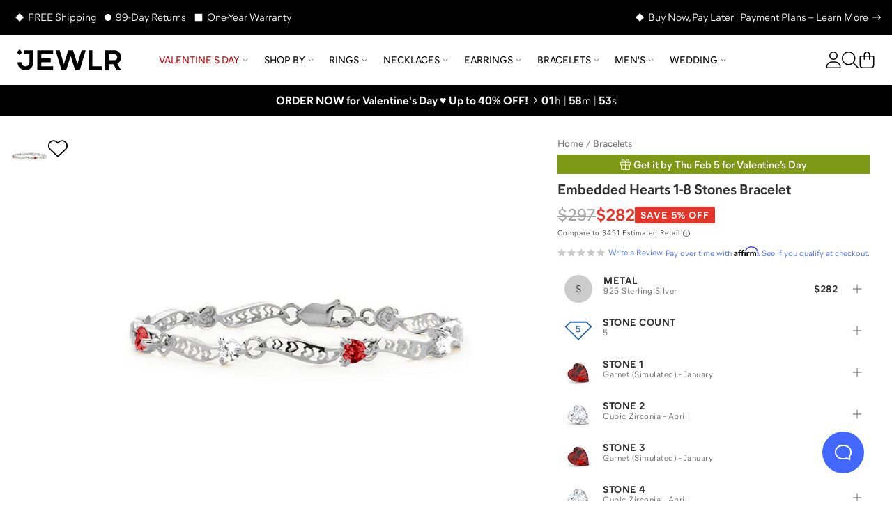

--- FILE ---
content_type: text/html; charset=utf-8
request_url: https://www.jewlr.com/products/BMB101/embedded-hearts-1-8-stones-bracelet
body_size: 26903
content:
<!DOCTYPE html>
<html lang="en-US" data-theme="jewlr">
  <head xmlns:og="http://opengraphprotocol.org/schema/" xmlns:fb="http://www.facebook.com/2008/fbml" lang="en-US">
    <meta charset="utf-8"/>
    <meta name="viewport" content="width=device-width, initial-scale=1.0, maximum-scale=1, user-scalable=0">
    <title data-rh="true">Sterling Silver Embedded Hearts 1-8 Stones Bracelet | Jewlr</title>
    <meta data-rh="true" content="max-image-preview:large" name="robots"/><meta data-rh="true" content="og:product" property="og:type"/><meta data-rh="true" content="This custom bracelet will be made to order just for you in your choice of metal and gemstones." name="description"/><meta data-rh="true" content="This custom bracelet will be made to order just for you in your choice of metal and gemstones." property="og:description"/><meta data-rh="true" content="https://www.jewlr.com/products/BMB101/embedded-hearts-1-8-stones-bracelet" id="og_url" property="og:url"/><meta data-rh="true" content="https://www.jewlr.com/product-img/BMB101.jpg?dim=500&view=t&sku=SS&s1=01&s2=04&s3=01&s4=04&s5=01&sc=5" name="og_image" property="og:image"/> <link data-rh="true" href="https://www.jewlr.com/products/BMB101/embedded-hearts-1-8-stones-bracelet" rel="canonical"/><link data-rh="true" href="https://www.jewlr.com/products/BMB101/embedded-hearts-1-8-stones-bracelet" hrefLang="en-US" rel="alternate"/><link data-rh="true" href="https://www.jewlr.com/ca/products/BMB101/embedded-hearts-1-8-stones-bracelet" hrefLang="en-CA" rel="alternate"/><link data-rh="true" href="https://www.jewlr.com/uk/products/BMB101/embedded-hearts-1-8-stones-bracelet" hrefLang="en-GB" rel="alternate"/><link data-rh="true" href="https://www.jewlr.com/au/products/BMB101/embedded-hearts-1-8-stones-bracelet" hrefLang="en-AU" rel="alternate"/><link data-rh="true" href="https://www.jewlr.com/products/BMB101/embedded-hearts-1-8-stones-bracelet" hrefLang="x-default" rel="alternate"/> <script data-rh="true" type="application/ld+json">{"@context":"https://schema.org/","@type":"Product","name":"Embedded Hearts 1-8 Stones Bracelet","url":"https://www.jewlr.com/products/BMB101/embedded-hearts-1-8-stones-bracelet","image":"https://www.jewlr.com/product-img/BMB101?dim=350&pref_view=t","description":"This custom bracelet will be made to order just for you in your choice of metal and gemstones.","productID":"BMB101","sku":"BMB101","brand":{"@type":"Brand","name":"Jewlr"},"hasMerchantReturnPolicy":{"merchantReturnDays":"99","merchantReturnLink":"https://www.jewlr.com/order/return"},"offers":{"@type":"Offer","priceCurrency":"USD","price":282,"availability":"https://schema.org/InStock","itemCondition":"https://schema.org/NewCondition"}}</script><script data-rh="true" type="application/ld+json">{"@context":"http://schema.org","@type":"BreadcrumbList","itemListElement":[{"@type":"ListItem","item":{"@id":"https://www.jewlr.com/","name":"Home"},"position":1},{"@type":"ListItem","item":{"@id":"https://www.jewlr.com/bracelets","name":"Bracelets"},"position":2},{"@type":"ListItem","item":{"@id":"https://www.jewlr.com/products/BMB101/embedded-hearts-1-8-stones-bracelet","name":"Embedded Hearts 1-8 Stones Bracelet"},"position":3}]}</script>
    <meta data-rh="true" content="fine jewelry, jewelry, mothers rings, mothers ring, mother's ring, mother's rings, birthstone jewelry, mothers birthstone jewelry, family jewelry, custom made jewelry, custom jewelry, personalized jewelry" name="keywords"/><meta data-rh="true" content="Jewlr" property="og:site_name"/><meta data-rh="true" content="Sterling Silver Embedded Hearts 1-8 Stones Bracelet" name="og:title"/><meta data-rh="true" content="282.00" property="og:price:amount"/><meta data-rh="true" content="USD" property="og:price:currency"/><meta data-rh="true" content="instock" property="og:availability"/><meta data-rh="true" content="BMB101" property="style_code"/><meta data-rh="true" content="240" name="og_image_width" property="og:image:width"/><meta data-rh="true" content="240" name="og_image_height" property="og:image:height"/>
    <meta name="google-site-verification" content="riLtN-7swYysXbPw4usqNoPU6lhgRMYVNfZnL7tkwrw" />
    <meta name="google-site-verification" content="ofOt5JxyyXgubd1BBWIYWisejMOmahMteQBTWa2JjmQ" />
    <meta name="p:domain_verify" content="229252967f93ad2d0f6bbd8aba36754d" />
    
    <meta name="csrf-param" content="authenticity_token" />
<meta name="csrf-token" content="-nSro4UnvdGswZolziPKGDErAegUuQvaaYMFM3jfR-ilqPd38lO43ABopL9-PYuRUMpgVVp1an3WfCmrZQHO1g" />
    <link rel="stylesheet" media="all" href="https://cdn.jewlr.com/packs/css/global-7bbd655d.css" />
    <style data-styled="true" data-styled-version="5.3.11">.eXEZMx{-webkit-align-items:center;-webkit-box-align:center;-ms-flex-align:center;align-items:center;background:none;border:none;cursor:pointer;display:-webkit-inline-box;display:-webkit-inline-flex;display:-ms-inline-flexbox;display:inline-flex;-webkit-box-pack:center;-webkit-justify-content:center;-ms-flex-pack:center;justify-content:center;outline:none;background:none;color:#313131;padding:0;border-radius:0;}/*!sc*/
.eXEZMx:active,.eXEZMx:disabled{opacity:0.6;}/*!sc*/
.eXEZMx:active{box-shadow:none;opacity:0.5;}/*!sc*/
data-styled.g3[id="sc-eqUAAy"]{content:"eXEZMx,"}/*!sc*/
.hjhhIs{background-color:white;border:2px solid black;color:black;left:50%;opacity:0;padding:1em;position:absolute;top:48px;-webkit-transform:translateX(-50%);-ms-transform:translateX(-50%);transform:translateX(-50%);z-index:-999;}/*!sc*/
.hjhhIs:focus{opacity:1;z-index:999;}/*!sc*/
data-styled.g42[id="skip-to-main-content__SkipButton-sc-1l902jc-0"]{content:"hjhhIs,"}/*!sc*/
</style><link data-chunk="global" rel="stylesheet" href="https://cdn.jewlr.com/packs/css/global-7bbd655d.css"><style data-rh="true" type="text/css">.fresnel-container{margin:0;padding:0;}
@media not all and (min-width:0px) and (max-width:319.98px){.fresnel-at-minimum{display:none!important;}}
@media not all and (min-width:320px) and (max-width:383.98px){.fresnel-at-xsmall{display:none!important;}}
@media not all and (min-width:384px) and (max-width:767.98px){.fresnel-at-mobile{display:none!important;}}
@media not all and (min-width:768px) and (max-width:1023.98px){.fresnel-at-tablet{display:none!important;}}
@media not all and (min-width:1024px) and (max-width:1279.98px){.fresnel-at-desktop{display:none!important;}}
@media not all and (min-width:1280px) and (max-width:1439.98px){.fresnel-at-large{display:none!important;}}
@media not all and (min-width:1440px) and (max-width:1919.98px){.fresnel-at-widescreen{display:none!important;}}
@media not all and (min-width:1920px){.fresnel-at-xlarge{display:none!important;}}
@media not all and (max-width:319.98px){.fresnel-lessThan-xsmall{display:none!important;}}
@media not all and (max-width:383.98px){.fresnel-lessThan-mobile{display:none!important;}}
@media not all and (max-width:767.98px){.fresnel-lessThan-tablet{display:none!important;}}
@media not all and (max-width:1023.98px){.fresnel-lessThan-desktop{display:none!important;}}
@media not all and (max-width:1279.98px){.fresnel-lessThan-large{display:none!important;}}
@media not all and (max-width:1439.98px){.fresnel-lessThan-widescreen{display:none!important;}}
@media not all and (max-width:1919.98px){.fresnel-lessThan-xlarge{display:none!important;}}
@media not all and (min-width:320px){.fresnel-greaterThan-minimum{display:none!important;}}
@media not all and (min-width:384px){.fresnel-greaterThan-xsmall{display:none!important;}}
@media not all and (min-width:768px){.fresnel-greaterThan-mobile{display:none!important;}}
@media not all and (min-width:1024px){.fresnel-greaterThan-tablet{display:none!important;}}
@media not all and (min-width:1280px){.fresnel-greaterThan-desktop{display:none!important;}}
@media not all and (min-width:1440px){.fresnel-greaterThan-large{display:none!important;}}
@media not all and (min-width:1920px){.fresnel-greaterThan-widescreen{display:none!important;}}
@media not all and (min-width:0px){.fresnel-greaterThanOrEqual-minimum{display:none!important;}}
@media not all and (min-width:320px){.fresnel-greaterThanOrEqual-xsmall{display:none!important;}}
@media not all and (min-width:384px){.fresnel-greaterThanOrEqual-mobile{display:none!important;}}
@media not all and (min-width:768px){.fresnel-greaterThanOrEqual-tablet{display:none!important;}}
@media not all and (min-width:1024px){.fresnel-greaterThanOrEqual-desktop{display:none!important;}}
@media not all and (min-width:1280px){.fresnel-greaterThanOrEqual-large{display:none!important;}}
@media not all and (min-width:1440px){.fresnel-greaterThanOrEqual-widescreen{display:none!important;}}
@media not all and (min-width:1920px){.fresnel-greaterThanOrEqual-xlarge{display:none!important;}}
@media not all and (min-width:0px) and (max-width:319.98px){.fresnel-between-minimum-xsmall{display:none!important;}}
@media not all and (min-width:0px) and (max-width:383.98px){.fresnel-between-minimum-mobile{display:none!important;}}
@media not all and (min-width:0px) and (max-width:767.98px){.fresnel-between-minimum-tablet{display:none!important;}}
@media not all and (min-width:0px) and (max-width:1023.98px){.fresnel-between-minimum-desktop{display:none!important;}}
@media not all and (min-width:0px) and (max-width:1279.98px){.fresnel-between-minimum-large{display:none!important;}}
@media not all and (min-width:0px) and (max-width:1439.98px){.fresnel-between-minimum-widescreen{display:none!important;}}
@media not all and (min-width:0px) and (max-width:1919.98px){.fresnel-between-minimum-xlarge{display:none!important;}}
@media not all and (min-width:320px) and (max-width:383.98px){.fresnel-between-xsmall-mobile{display:none!important;}}
@media not all and (min-width:320px) and (max-width:767.98px){.fresnel-between-xsmall-tablet{display:none!important;}}
@media not all and (min-width:320px) and (max-width:1023.98px){.fresnel-between-xsmall-desktop{display:none!important;}}
@media not all and (min-width:320px) and (max-width:1279.98px){.fresnel-between-xsmall-large{display:none!important;}}
@media not all and (min-width:320px) and (max-width:1439.98px){.fresnel-between-xsmall-widescreen{display:none!important;}}
@media not all and (min-width:320px) and (max-width:1919.98px){.fresnel-between-xsmall-xlarge{display:none!important;}}
@media not all and (min-width:384px) and (max-width:767.98px){.fresnel-between-mobile-tablet{display:none!important;}}
@media not all and (min-width:384px) and (max-width:1023.98px){.fresnel-between-mobile-desktop{display:none!important;}}
@media not all and (min-width:384px) and (max-width:1279.98px){.fresnel-between-mobile-large{display:none!important;}}
@media not all and (min-width:384px) and (max-width:1439.98px){.fresnel-between-mobile-widescreen{display:none!important;}}
@media not all and (min-width:384px) and (max-width:1919.98px){.fresnel-between-mobile-xlarge{display:none!important;}}
@media not all and (min-width:768px) and (max-width:1023.98px){.fresnel-between-tablet-desktop{display:none!important;}}
@media not all and (min-width:768px) and (max-width:1279.98px){.fresnel-between-tablet-large{display:none!important;}}
@media not all and (min-width:768px) and (max-width:1439.98px){.fresnel-between-tablet-widescreen{display:none!important;}}
@media not all and (min-width:768px) and (max-width:1919.98px){.fresnel-between-tablet-xlarge{display:none!important;}}
@media not all and (min-width:1024px) and (max-width:1279.98px){.fresnel-between-desktop-large{display:none!important;}}
@media not all and (min-width:1024px) and (max-width:1439.98px){.fresnel-between-desktop-widescreen{display:none!important;}}
@media not all and (min-width:1024px) and (max-width:1919.98px){.fresnel-between-desktop-xlarge{display:none!important;}}
@media not all and (min-width:1280px) and (max-width:1439.98px){.fresnel-between-large-widescreen{display:none!important;}}
@media not all and (min-width:1280px) and (max-width:1919.98px){.fresnel-between-large-xlarge{display:none!important;}}
@media not all and (min-width:1440px) and (max-width:1919.98px){.fresnel-between-widescreen-xlarge{display:none!important;}}</style>
    
    
    <link data-rh="true" href="https://assets.jewlr.com/favicons/jewlr/favicon-96x96.png" rel="icon" sizes="96x96" type="image/png"/><link data-rh="true" href="https://assets.jewlr.com/favicons/jewlr/favicon.svg" rel="icon" type="image/svg+xml"/><link data-rh="true" href="https://assets.jewlr.com/favicons/jewlr/favicon.ico" rel="shortcut icon"/><link data-rh="true" href="https://assets.jewlr.com/favicons/jewlr/apple-touch-icon.png" rel="apple-touch-icon" sizes="180x180"/><link data-rh="true" href="https://www.jewlr.com/site.webmanifest" rel="manifest"/><link data-rh="true" rel="preload" fetchPriority="high" as="image" imageSrcSet="https://www.jewlr.com/product-img/BMB101.jpg?dim=90&view=t&sku=SS&s1=01&s2=04&s3=01&s4=04&s5=01&sc=5 90w, https://www.jewlr.com/product-img/BMB101.jpg?dim=325&view=t&sku=SS&s1=01&s2=04&s3=01&s4=04&s5=01&sc=5 325w, https://www.jewlr.com/product-img/BMB101.jpg?dim=414&view=t&sku=SS&s1=01&s2=04&s3=01&s4=04&s5=01&sc=5 414w, https://www.jewlr.com/product-img/BMB101.jpg?dim=500&view=t&sku=SS&s1=01&s2=04&s3=01&s4=04&s5=01&sc=5 500w, https://www.jewlr.com/product-img/BMB101.jpg?dim=650&view=t&sku=SS&s1=01&s2=04&s3=01&s4=04&s5=01&sc=5 650w, https://www.jewlr.com/product-img/BMB101.jpg?dim=767&view=t&sku=SS&s1=01&s2=04&s3=01&s4=04&s5=01&sc=5 767w, https://www.jewlr.com/product-img/BMB101.jpg?dim=828&view=t&sku=SS&s1=01&s2=04&s3=01&s4=04&s5=01&sc=5 828w, https://www.jewlr.com/product-img/BMB101.jpg?dim=1024&view=t&sku=SS&s1=01&s2=04&s3=01&s4=04&s5=01&sc=5 1024w" imageSizes="(max-width: 767px) 100vw, (max-width: 1023px) 325px, 500px"/>
    <link data-chunk="global" rel="preload" as="style" href="https://cdn.jewlr.com/packs/css/global-7bbd655d.css">
<link data-chunk="global" rel="preload" as="script" href="https://cdn.jewlr.com/packs/js/runtime-6b344d89e0918ee0cdff.js">
<link data-chunk="global" rel="preload" as="script" href="https://cdn.jewlr.com/packs/js/8864-af2e1d49e281470cc370.js">
<link data-chunk="global" rel="preload" as="script" href="https://cdn.jewlr.com/packs/js/4976-16e1c8885899e4b32ff3.js">
<link data-chunk="global" rel="preload" as="script" href="https://cdn.jewlr.com/packs/js/8934-3e607aa7af05b35cb247.js">
<link data-chunk="global" rel="preload" as="script" href="https://cdn.jewlr.com/packs/js/3342-d6696203885a8a73404e.js">
<link data-chunk="global" rel="preload" as="script" href="https://cdn.jewlr.com/packs/js/8102-caacd389e6a618c3f328.js">
<link data-chunk="global" rel="preload" as="script" href="https://cdn.jewlr.com/packs/js/3671-f12ec870fa45e717dca7.js">
<link data-chunk="global" rel="preload" as="script" href="https://cdn.jewlr.com/packs/js/global-0670ebaea99ffe00bee0.js">
<link data-chunk="JewlrApp" rel="preload" as="script" href="https://cdn.jewlr.com/packs/js/3397-2e34c70f8072caf1ff88.js">
<link data-chunk="JewlrApp" rel="preload" as="script" href="https://cdn.jewlr.com/packs/js/6330-4d8e00d187486949c960.js">
<link data-chunk="JewlrApp" rel="preload" as="script" href="https://cdn.jewlr.com/packs/js/8900-2485ee37d740ad3ca32a.js">
<link data-chunk="JewlrApp" rel="preload" as="script" href="https://cdn.jewlr.com/packs/js/8782-97535a5ea210fdc78ad7.js">
<link data-chunk="JewlrApp" rel="preload" as="script" href="https://cdn.jewlr.com/packs/js/2765-a0b7f700bb8cbc6ba88d.js">
<link data-chunk="JewlrApp" rel="preload" as="script" href="https://cdn.jewlr.com/packs/js/437-f03eda4eb4129c3e84c4.js">
<link data-chunk="JewlrApp" rel="preload" as="script" href="https://cdn.jewlr.com/packs/js/4769-3b07ebb354fe8eb89ccd.js">
<link data-chunk="JewlrApp" rel="preload" as="script" href="https://cdn.jewlr.com/packs/js/6372-46b13d42e3047709fd5f.js">
<link data-chunk="JewlrApp" rel="preload" as="script" href="https://cdn.jewlr.com/packs/js/7092-ccad510ad252585f2fff.js">
<link data-chunk="JewlrApp" rel="preload" as="script" href="https://cdn.jewlr.com/packs/js/JewlrApp-00dda54700dab8060255.js">
<link data-chunk="menu-mobile-main-menu" rel="preload" as="script" href="https://cdn.jewlr.com/packs/js/2691-5c0b29a35b7bd8b4532b.js">
<link data-chunk="menu-mobile-main-menu" rel="preload" as="script" href="https://cdn.jewlr.com/packs/js/menu-mobile-main-menu-988da08405c4621b53e0.chunk.js">
<link data-chunk="areas-product-jewlr" rel="preload" as="script" href="https://cdn.jewlr.com/packs/js/9785-300f50c4a1f412d87bc8.chunk.js">
<link data-chunk="areas-product-jewlr" rel="preload" as="script" href="https://cdn.jewlr.com/packs/js/8635-d7ed4991a5b82d7c0c5b.chunk.js">
<link data-chunk="areas-product-jewlr" rel="preload" as="script" href="https://cdn.jewlr.com/packs/js/8204-c5aa1fcc4ba1c4c4d054.chunk.js">
<link data-chunk="areas-product-jewlr" rel="preload" as="script" href="https://cdn.jewlr.com/packs/js/6496-2234ec66bbd22b18f68d.chunk.js">
<link data-chunk="areas-product-jewlr" rel="preload" as="script" href="https://cdn.jewlr.com/packs/js/669-9f4df4b02d13b85ce248.chunk.js">
<link data-chunk="areas-product-jewlr" rel="preload" as="script" href="https://cdn.jewlr.com/packs/js/9423-d9ea98dc4806fd5efba6.chunk.js">
<link data-chunk="areas-product-jewlr" rel="preload" as="script" href="https://cdn.jewlr.com/packs/js/areas-product-jewlr-f3b852b3631d02eae066.chunk.js">
<link data-chunk="areas-product-jewlr-modals-inventory-table-modal" rel="preload" as="script" href="https://cdn.jewlr.com/packs/js/areas-product-jewlr-modals-inventory-table-modal-0f123cba06bb1fa52199.chunk.js">
<link data-chunk="areas-product-jewlr-modals-shipping-information" rel="preload" as="script" href="https://cdn.jewlr.com/packs/js/3358-4f5bc2fbec5fd0aa0fec.chunk.js">
<link data-chunk="areas-product-jewlr-modals-shipping-information" rel="preload" as="script" href="https://cdn.jewlr.com/packs/js/6609-24bcb37a1b54b57accb2.chunk.js">
<link data-chunk="areas-product-jewlr-modals-shipping-information" rel="preload" as="script" href="https://cdn.jewlr.com/packs/js/6974-36a2e4090574bcc1b242.chunk.js">
<link data-chunk="areas-product-jewlr-modals-shipping-information" rel="preload" as="script" href="https://cdn.jewlr.com/packs/js/6221-49c1379ea843c285eaf8.chunk.js">
<link data-chunk="areas-product-jewlr-modals-shipping-information" rel="preload" as="script" href="https://cdn.jewlr.com/packs/js/areas-product-jewlr-modals-shipping-information-573b7fd34fa7a7aca565.chunk.js">
<link data-chunk="info-product-description" rel="preload" as="script" href="https://cdn.jewlr.com/packs/js/info-product-description-79a48b3104e17784fae3.chunk.js">
<link data-chunk="areas-landing-elements-landing-as-seen-in" rel="preload" as="script" href="https://cdn.jewlr.com/packs/js/elements-landing-as-seen-in-5926f4d456d3e2cde24a.chunk.js">
    
    <script>
  dataLayer = [{
    event: 'data-layer-loaded',
    siteCountry: 'us',
    testMode: false,
      cartToken: 'ccadc26aa9bdebaf97f5c596aa64f8a3',
    jewlrCustomer: false,
    userIP: '18.220.135.28',
  }];
</script>
<!-- Google Tag Manager -->
<script>(function(w,d,s,l,i){w[l]=w[l]||[];w[l].push({'gtm.start':
new Date().getTime(),event:'gtm.js'});var f=d.getElementsByTagName(s)[0],
j=d.createElement(s),dl=l!='dataLayer'?'&l='+l:'';j.async=true;j.src=
'https://www.jewlr.com/metrics/gtm.js?id='+i+dl+
  '&gtm_auth=B7wnxbeMFXtJzcTvUrPb1w&gtm_preview=env-2&gtm_cookies_win=x';f.parentNode.insertBefore(j,f);
})(window,document,'script','dataLayer','GTM-NKD57VT');</script>
<!-- End Google Tag Manager -->

  </head>

  <body data-site-country="US" data-merchant="Jewlr">
    <script type="text/javascript">
      sl = {"api":{"facebook":{"app_id":"768611883266968","js_sdk_src":"//connect.facebook.net/en_US/sdk.js"},"signifyd":{"js_src":"//cdn-scripts.signifyd.com/api/script-tag.js"},"stripe":{"api_key":"pk_live_5198vKtHF39wRxwgRFo3mOHZFFbs6wKyfKHrvyswt62soy7yDi15wxw7akv9Wd23HyxSEbq8s9fu5yQqUu1tox7rt005CfESxrK"},"twitter":{"js_src":"//platform.twitter.com/widgets.js"},"affirm":{"js_src":"//cdn1.affirm.com/js/v2/affirm.js","public_api_key":"VVB4GOU79PKDT7NR"},"klarna":{"client_id":"klarna_live_client_P2ghVz9ZTUppbmh3Sk0zbzZSeHV2L3kvQWFQd0pjSWMsZjQ2ZTA2OTctNTNhMS00MjU4LWI0YTYtNWQ4ZDMwMjMxNTVlLDEsb3pKSUk1S1h4SmJUN3k1TFN4TGwxRVdJRm0wZmdFYVdzRGk4VHJTSUJ4RT0","merchant_id":"N643523","osm_js_src":"//js.klarna.com/web-sdk/v1/klarna.js"},"yotpo":{"app_key":"bTBhaj8QGk93bYWLsiYM7tltVPAP6T8RvSiX5aCe","galleries":{"homepage_gallery_id":"5e470294f90f76479f6a871c","inspo_gallery_id":"5e974fc3a7ccdf380bdfb0a5","product_gallery_id":"5e4702bee71d9a2945d749ba"}},"stamped":{"gallery_public_key":"f9a75e2c-bd35-4757-b553-953628b52fc9","gallery_store_hash":"348308","public_key":"f9a75e2c-bd35-4757-b553-953628b52fc9","store_hash":"348308"},"google_maps":{"api_key":"AIzaSyCyWDD-cc8ByUMNuvu09N9DDu2BUJZuF9g"},"loqate":{"client_api_key":"AP99-EH89-FD71-GG29"}},"config":{"collection_urls_local_storage_name":"collectionUrlsUS","currency_code":"USD","cookies_config":{"cart_token":"cart_token_us","collectionStats":"collectionStats_us","guid":"guid_us","iterableEmailCampaignId":"iterableEmailCampaignId_us","iterableTemplateId":"iterableTemplateId_us","recentViewedItems":"recentViewedItems_us","ship_address":"ship_address_us","user_postal_code":"user_postal_code_us","visited":"visited_us","wishlist_token":"wishlist_token_us","experiment_data":"experiment_data_us"},"env":"production","sale_key":"2026-valentines-day-sale1769434365","multi_item_discount":false,"gift_card_promo":{"enable":false,"minimum":350,"amount":50,"expire":"01/31/20"},"customer_service_toll_free":"1-866-610-8482","customer_service_messenger":"https://m.me/jewlrcom","url_facebook":"https://www.facebook.com/jewlrcom/","url_instagram":"https://www.instagram.com/jewlr/","url_pinterest":"https://www.pinterest.ca/jewlrcom/","url_twitter":"https://twitter.com/jewlr","url_youtube":"https://www.youtube.com/channel/UC11M7JozPazDfSi4dMf_wOg","customer_service_email":"support@jewlr.com","google_analytics_id":"UA-11233486-1","google_gtm_id":"GTM-NKD57VT","google_gtm_auth":"B7wnxbeMFXtJzcTvUrPb1w","google_gtm_env":"env-2","google_optimize_container_id":"GTM-NZ8VZKH","google_remarketing_conversion_id":"1045873652","sentry_dsn":"https://112927168a21e57320d15d8fbe5b9c81@o112942.ingest.sentry.io/4505743357050880","show_availability_in_collection":false,"show_holiday_shipping_info":true,"show_holiday_resize":false,"holiday_resize_date":"2026-01-15","holiday_resize_dates":{"end":"January 15, 2026","start":"November 1, 2025"},"show_guaranteed":true,"guaranteed_holiday":"Valentine’s Day","guaranteed_holiday_alias":"Valentine’s Day","guaranteed_msg":"Valentine’s Day Delivery Still Available","guaranteed_receive_date":"2026-02-14","jewlr_asset_url":"https://assets.jewlr.com/","jewlr_imgsmbly_url":"https://imgsmbly.jewlr.com/","jewlr_scene7_url":"https://s7.jewlr.com/ir/render/JewlrRender/","full_main_render_url":"https://www.jewlr.com/product-img/","site_country":"us","secure_url":"https://secure.jewlr.com","site_country_for_analytics":"US","site_title":"Jewlr","site_url":"www.jewlr.com","site_url_by_country":{"US":"https://www.jewlr.com","CA":"https://www.jewlr.com/ca","UK":"https://www.jewlr.com/uk","AU":"https://www.jewlr.com/au"},"shiptime_cookie_name":"est_ship_days_us","hide_alternate_checkout_methods":false,"default_currency":"$","organization":"jewlr4","enable_product_tag_box":false,"wishlist_limit":50,"testio":false,"enable_apple_google_pay":true,"enable_paypal":true,"new_paypal":false,"enable_braintree_checkout":true,"enable_braintree_3ds":false,"enable_stripe_checkout":true,"paypal_client_id":"Aa8l3Cl9VpK9J0_mkoaum6LRTlmsNP5aVPVlU8mGFvSRl2PONklGoabr7xbnuSVlKs9YotO1ekHU0J4z","bread_bottom_of_funnel":null,"enable_affirm":true,"enable_klarna":true,"klarna_osm_pdp":false,"enable_klarna_express_button":false,"klarna_min":35,"klarna_max":4000,"enable_extend_warranty":true,"enable_watches":false,"enable_j3d_carousel":true,"enable_post_purchase_survey":true,"enable_name_necklace_promo":false,"enable_loqate":true,"enable_pdp_image_zoom":true,"cutoff_dates":["2026-02-09T14:00:00.000-05:00","2026-02-10T14:00:00.000-05:00","2026-02-11T06:00:00.000-05:00","2026-02-11T14:00:00.000-05:00","2026-02-11T15:00:00.000-05:00","2026-02-12T06:00:00.000-05:00","2026-02-12T12:00:00.000-05:00","2026-02-12T15:00:00.000-05:00"],"max_wishlist_items":50,"free_gift_promo":{"enable":false,"minimum":100},"jewlr_days_promo":{"title":"Jewlr Days! Spend More, Save More","thresholds":[{"max":249,"min":150,"deduction":25},{"max":499,"min":250,"deduction":50},{"min":500,"deduction":100}],"coupon_code":"SAVEMORE"},"enable_gift_preview_video":false,"enable_rewards":true,"global_e_country_switcher":false,"global_e_checkout":false,"global_e_pricing":null,"global_e_new_countries":true},"defaultLocale":"en-US","emoji_regex":"\\u2661\\u2665\\u2764\\ufe0f","fullstory":{},"locale":"en-US","locales":{"us":"en-US","ca":"en-CA","uk":"en-GB","au":"en-AU","eu":"en","de":"de-DE","es":"es-ES","fr":"fr-FR","nl":"nl-NL","int":"en-US"},"lpath":"","region":"us","region_prefix":"","server":false,"basename":""}
      window.jewlr = window.sl
      var defaultCurrency = '$'
    </script>
    <!-- Google Tag Manager (noscript) -->
<noscript><iframe src="https://www.jewlr.com/metrics/ns.html?id=GTM-NKD57VT&gtm_auth=B7wnxbeMFXtJzcTvUrPb1w&gtm_preview=env-2&gtm_cookies_win=x"
height="0" width="0" style="display:none;visibility:hidden"></iframe></noscript>
<!-- End Google Tag Manager (noscript) -->


    <div id="content_container">
      <script type="application/json" id="js-react-on-rails-context">{"railsEnv":"production","inMailer":false,"i18nLocale":"en-US","i18nDefaultLocale":"en-US","rorVersion":"13.4.0","rorPro":true,"rorProVersion":"3.1.0","href":"https://www.jewlr.com/products/BMB101/embedded-hearts-1-8-stones-bracelet","location":"/products/BMB101/embedded-hearts-1-8-stones-bracelet","scheme":"https","host":"www.jewlr.com","port":null,"pathname":"/products/BMB101/embedded-hearts-1-8-stones-bracelet","search":null,"httpAcceptLanguage":null,"publicPath":"https://cdn.jewlr.com/packs/","device":{"desktop":true,"tablet":false,"mobile":false},"organization":"jewlr4","preRenderConfig":"{\"api\":{\"facebook\":{\"app_id\":\"768611883266968\",\"js_sdk_src\":\"//connect.facebook.net/en_US/sdk.js\"},\"signifyd\":{\"js_src\":\"//cdn-scripts.signifyd.com/api/script-tag.js\"},\"stripe\":{\"api_key\":\"pk_live_5198vKtHF39wRxwgRFo3mOHZFFbs6wKyfKHrvyswt62soy7yDi15wxw7akv9Wd23HyxSEbq8s9fu5yQqUu1tox7rt005CfESxrK\"},\"twitter\":{\"js_src\":\"//platform.twitter.com/widgets.js\"},\"affirm\":{\"js_src\":\"//cdn1.affirm.com/js/v2/affirm.js\",\"public_api_key\":\"VVB4GOU79PKDT7NR\"},\"klarna\":{\"client_id\":\"klarna_live_client_P2ghVz9ZTUppbmh3Sk0zbzZSeHV2L3kvQWFQd0pjSWMsZjQ2ZTA2OTctNTNhMS00MjU4LWI0YTYtNWQ4ZDMwMjMxNTVlLDEsb3pKSUk1S1h4SmJUN3k1TFN4TGwxRVdJRm0wZmdFYVdzRGk4VHJTSUJ4RT0\",\"merchant_id\":\"N643523\",\"osm_js_src\":\"//js.klarna.com/web-sdk/v1/klarna.js\"},\"yotpo\":{\"app_key\":\"bTBhaj8QGk93bYWLsiYM7tltVPAP6T8RvSiX5aCe\",\"galleries\":{\"homepage_gallery_id\":\"5e470294f90f76479f6a871c\",\"inspo_gallery_id\":\"5e974fc3a7ccdf380bdfb0a5\",\"product_gallery_id\":\"5e4702bee71d9a2945d749ba\"}},\"stamped\":{\"gallery_public_key\":\"f9a75e2c-bd35-4757-b553-953628b52fc9\",\"gallery_store_hash\":\"348308\",\"public_key\":\"f9a75e2c-bd35-4757-b553-953628b52fc9\",\"store_hash\":\"348308\"},\"google_maps\":{\"api_key\":\"AIzaSyCyWDD-cc8ByUMNuvu09N9DDu2BUJZuF9g\"},\"loqate\":{\"client_api_key\":\"AP99-EH89-FD71-GG29\"}},\"config\":{\"collection_urls_local_storage_name\":\"collectionUrlsUS\",\"currency_code\":\"USD\",\"cookies_config\":{\"cart_token\":\"cart_token_us\",\"collectionStats\":\"collectionStats_us\",\"guid\":\"guid_us\",\"iterableEmailCampaignId\":\"iterableEmailCampaignId_us\",\"iterableTemplateId\":\"iterableTemplateId_us\",\"recentViewedItems\":\"recentViewedItems_us\",\"ship_address\":\"ship_address_us\",\"user_postal_code\":\"user_postal_code_us\",\"visited\":\"visited_us\",\"wishlist_token\":\"wishlist_token_us\",\"experiment_data\":\"experiment_data_us\"},\"env\":\"production\",\"sale_key\":\"2026-valentines-day-sale1769434365\",\"multi_item_discount\":false,\"gift_card_promo\":{\"enable\":false,\"minimum\":350,\"amount\":50,\"expire\":\"01/31/20\"},\"customer_service_toll_free\":\"1-866-610-8482\",\"customer_service_messenger\":\"https://m.me/jewlrcom\",\"url_facebook\":\"https://www.facebook.com/jewlrcom/\",\"url_instagram\":\"https://www.instagram.com/jewlr/\",\"url_pinterest\":\"https://www.pinterest.ca/jewlrcom/\",\"url_twitter\":\"https://twitter.com/jewlr\",\"url_youtube\":\"https://www.youtube.com/channel/UC11M7JozPazDfSi4dMf_wOg\",\"customer_service_email\":\"support@jewlr.com\",\"google_analytics_id\":\"UA-11233486-1\",\"google_gtm_id\":\"GTM-NKD57VT\",\"google_gtm_auth\":\"B7wnxbeMFXtJzcTvUrPb1w\",\"google_gtm_env\":\"env-2\",\"google_optimize_container_id\":\"GTM-NZ8VZKH\",\"google_remarketing_conversion_id\":\"1045873652\",\"sentry_dsn\":\"https://112927168a21e57320d15d8fbe5b9c81@o112942.ingest.sentry.io/4505743357050880\",\"show_availability_in_collection\":false,\"show_holiday_shipping_info\":true,\"show_holiday_resize\":false,\"holiday_resize_date\":\"2026-01-15\",\"holiday_resize_dates\":{\"end\":\"January 15, 2026\",\"start\":\"November 1, 2025\"},\"show_guaranteed\":true,\"guaranteed_holiday\":\"Valentine’s Day\",\"guaranteed_holiday_alias\":\"Valentine’s Day\",\"guaranteed_msg\":\"Valentine’s Day Delivery Still Available\",\"guaranteed_receive_date\":\"2026-02-14\",\"jewlr_asset_url\":\"https://assets.jewlr.com/\",\"jewlr_imgsmbly_url\":\"https://imgsmbly.jewlr.com/\",\"jewlr_scene7_url\":\"https://s7.jewlr.com/ir/render/JewlrRender/\",\"full_main_render_url\":\"https://www.jewlr.com/product-img/\",\"site_country\":\"us\",\"secure_url\":\"https://secure.jewlr.com\",\"site_country_for_analytics\":\"US\",\"site_title\":\"Jewlr\",\"site_url\":\"www.jewlr.com\",\"site_url_by_country\":{\"US\":\"https://www.jewlr.com\",\"CA\":\"https://www.jewlr.com/ca\",\"UK\":\"https://www.jewlr.com/uk\",\"AU\":\"https://www.jewlr.com/au\"},\"shiptime_cookie_name\":\"est_ship_days_us\",\"hide_alternate_checkout_methods\":false,\"default_currency\":\"$\",\"organization\":\"jewlr4\",\"enable_product_tag_box\":false,\"wishlist_limit\":50,\"testio\":false,\"enable_apple_google_pay\":true,\"enable_paypal\":true,\"new_paypal\":false,\"enable_braintree_checkout\":true,\"enable_braintree_3ds\":false,\"enable_stripe_checkout\":true,\"paypal_client_id\":\"Aa8l3Cl9VpK9J0_mkoaum6LRTlmsNP5aVPVlU8mGFvSRl2PONklGoabr7xbnuSVlKs9YotO1ekHU0J4z\",\"bread_bottom_of_funnel\":null,\"enable_affirm\":true,\"enable_klarna\":true,\"klarna_osm_pdp\":false,\"enable_klarna_express_button\":false,\"klarna_min\":35,\"klarna_max\":4000,\"enable_extend_warranty\":true,\"enable_watches\":false,\"enable_j3d_carousel\":true,\"enable_post_purchase_survey\":true,\"enable_name_necklace_promo\":false,\"enable_loqate\":true,\"enable_pdp_image_zoom\":true,\"cutoff_dates\":[\"2026-02-09T14:00:00.000-05:00\",\"2026-02-10T14:00:00.000-05:00\",\"2026-02-11T06:00:00.000-05:00\",\"2026-02-11T14:00:00.000-05:00\",\"2026-02-11T15:00:00.000-05:00\",\"2026-02-12T06:00:00.000-05:00\",\"2026-02-12T12:00:00.000-05:00\",\"2026-02-12T15:00:00.000-05:00\"],\"max_wishlist_items\":50,\"free_gift_promo\":{\"enable\":false,\"minimum\":100},\"jewlr_days_promo\":{\"title\":\"Jewlr Days! Spend More, Save More\",\"thresholds\":[{\"max\":249,\"min\":150,\"deduction\":25},{\"max\":499,\"min\":250,\"deduction\":50},{\"min\":500,\"deduction\":100}],\"coupon_code\":\"SAVEMORE\"},\"enable_gift_preview_video\":false,\"enable_rewards\":true,\"global_e_country_switcher\":false,\"global_e_checkout\":false,\"global_e_pricing\":null,\"global_e_new_countries\":true},\"defaultLocale\":\"en-US\",\"emoji_regex\":\"\\\\u2661\\\\u2665\\\\u2764\\\\ufe0f\",\"fullstory\":{},\"locale\":\"en-US\",\"locales\":{\"us\":\"en-US\",\"ca\":\"en-CA\",\"uk\":\"en-GB\",\"au\":\"en-AU\",\"eu\":\"en\",\"de\":\"de-DE\",\"es\":\"es-ES\",\"fr\":\"fr-FR\",\"nl\":\"nl-NL\",\"int\":\"en-US\"},\"lpath\":\"\",\"region\":\"us\",\"region_prefix\":\"\",\"server\":false,\"basename\":\"\"}","serverSide":false}</script>
<div id="JewlrApp-react-component"><div style="--total-header-height:calc(var(--countdown-banner-height) + var(--header-menu-height) + var(--second-microbanner-height))"><span tabindex="-1"></span><button tabindex="0" class="sc-eqUAAy eXEZMx skip-to-main-content__SkipButton-sc-1l902jc-0 hjhhIs skip-to-main-content__SkipButton-sc-1l902jc-0 hjhhIs" type="button">Skip to main content</button><header class="backface-hidden border-b-grey-10 duration-400 top-0 z-40 flex w-full flex-col bg-white transition-all ease-out sticky shadow-none"><div class="fresnel-container fresnel-lessThan-large bg-black-print w-full px-16 text-white h-(--countdown-banner-height)"><div class="large:px-16 flex h-full w-full items-center justify-center text-center large:justify-between"><div style="opacity:0;display:none"><a class="flex items-center" data-lc="countdown-banner" href="/info/payment-plans"><span class="large:text-15 text-14">Buy Now, Pay Later <br /> Payment Plans | Learn More</span></a></div><div style="opacity:0;display:none"><a class="flex items-center justify-center" data-lc="countdown-banner" href="/info/returns"><svg aria-hidden="true" focusable="false" data-prefix="fal" data-icon="truck-bolt" class="svg-inline--fa fa-truck-bolt inline-block size-[1em] overflow-visible align-middle text-20 mr-8" role="img" xmlns="http://www.w3.org/2000/svg" viewBox="0 0 640 512"><path fill="currentColor" d="M352 32c17.7 0 32 14.3 32 32l0 320-133.5 0c-13.2-37.3-48.7-64-90.5-64s-77.4 26.7-90.5 64L64 384c-17.7 0-32-14.3-32-32L32 64c0-17.7 14.3-32 32-32l288 0zM0 352c0 35.3 28.7 64 64 64c0 53 43 96 96 96s96-43 96-96l128 0c0 53 43 96 96 96s96-43 96-96l48 0c8.8 0 16-7.2 16-16s-7.2-16-16-16l-16 0 0-148.2c0-11.5-4.1-22.5-11.6-31.2l-78.7-91.8C508.6 102.1 495.3 96 481.3 96L416 96l0-32c0-35.3-28.7-64-64-64L64 0C28.7 0 0 28.7 0 64L0 352zM416 128l65.3 0c4.7 0 9.1 2 12.1 5.6L570.9 224 416 224l0-96zm0 216.4l0-88.4 160 0 0 128-5.5 0c-13.2-37.3-48.7-64-90.5-64c-24.6 0-47 9.2-64 24.4zM160 352a64 64 0 1 1 0 128 64 64 0 1 1 0-128zm256 64a64 64 0 1 1 128 0 64 64 0 1 1 -128 0zM251.3 91.3c6.2-6.2 6.2-16.4 0-22.6s-16.4-6.2-22.6 0l-96 96c-4.6 4.6-5.9 11.5-3.5 17.4s8.3 9.9 14.8 9.9l89.4 0-68.7 68.7c-6.2 6.2-6.2 16.4 0 22.6s16.4 6.2 22.6 0l96-96c4.6-4.6 5.9-11.5 3.5-17.4s-8.3-9.9-14.8-9.9l-89.4 0 68.7-68.7z"></path></svg><span class="large:text-15 text-14 text-left">FREE Shipping | 99-Day Returns </span></a></div><div style="opacity:0;display:none"><a class="flex items-center" data-lc="countdown-banner" href="/gift-finder/quiz"><span class="large:text-15 text-14">Gift Finder Quiz! <br /> Find the Perfect Jewelry in Seconds </span></a></div></div></div><div class="fresnel-container fresnel-greaterThanOrEqual-large bg-black-print w-full text-white h-(--countdown-banner-height)"><div class="large:px-16 flex h-full w-full items-center justify-center text-center large:justify-between"><ul class="text-15 inline-flex list-none items-center font-normal [&amp;_li]:inline-flex [&amp;_li]:items-center [&amp;_li]:px-6"><li><svg aria-hidden="true" focusable="false" data-prefix="fass" data-icon="diamond" class="svg-inline--fa fa-diamond inline-block size-[1em] overflow-visible align-middle text-12 mr-6" role="img" xmlns="http://www.w3.org/2000/svg" viewBox="0 0 512 512"><path fill="currentColor" d="M0 256L256 0 512 256 256 512 0 256z"></path></svg><a href="/info/shipping_information">FREE <!-- -->Shipping</a></li><li><svg aria-hidden="true" focusable="false" data-prefix="fas" data-icon="circle" class="svg-inline--fa fa-circle inline-block size-[1em] overflow-visible align-middle text-10 mr-6" role="img" xmlns="http://www.w3.org/2000/svg" viewBox="0 0 512 512"><path fill="currentColor" d="M256 512A256 256 0 1 0 256 0a256 256 0 1 0 0 512z"></path></svg><a href="/info/returns">99<!-- -->-Day Returns</a></li><li><svg aria-hidden="true" focusable="false" data-prefix="fass" data-icon="square" class="svg-inline--fa fa-square inline-block size-[1em] overflow-visible align-middle text-12 mr-6" role="img" xmlns="http://www.w3.org/2000/svg" viewBox="0 0 448 512"><path fill="currentColor" d="M0 32H448V480H0V32z"></path></svg><a href="/info/warranty-information">One-Year Warranty</a></li></ul><div><div style="opacity:0;display:none"><a class="flex items-center" data-lc="countdown-banner" href="/info/payment-plans"><svg aria-hidden="true" focusable="false" data-prefix="fass" data-icon="diamond" class="svg-inline--fa fa-diamond inline-block size-[1em] overflow-visible align-middle text-12 mr-6" role="img" xmlns="http://www.w3.org/2000/svg" viewBox="0 0 512 512"><path fill="currentColor" d="M0 256L256 0 512 256 256 512 0 256z"></path></svg><span class="large:text-15 text-14">Buy Now, Pay Later | Payment Plans – Learn More</span><svg aria-hidden="true" focusable="false" data-prefix="far" data-icon="arrow-right-long" class="svg-inline--fa fa-arrow-right-long inline-block size-[1em] overflow-visible align-middle text-12 ml-6" role="img" xmlns="http://www.w3.org/2000/svg" viewBox="0 0 512 512"><path fill="currentColor" d="M505 273c9.4-9.4 9.4-24.6 0-33.9L369 103c-9.4-9.4-24.6-9.4-33.9 0s-9.4 24.6 0 33.9l95 95L24 232c-13.3 0-24 10.7-24 24s10.7 24 24 24l406.1 0-95 95c-9.4 9.4-9.4 24.6 0 33.9s24.6 9.4 33.9 0L505 273z"></path></svg></a></div><div style="opacity:0;display:none"><a class="flex items-center" data-lc="countdown-banner" href="/gift-finder/quiz"><svg aria-hidden="true" focusable="false" data-prefix="fass" data-icon="diamond" class="svg-inline--fa fa-diamond inline-block size-[1em] overflow-visible align-middle text-12 mr-6" role="img" xmlns="http://www.w3.org/2000/svg" viewBox="0 0 512 512"><path fill="currentColor" d="M0 256L256 0 512 256 256 512 0 256z"></path></svg><span class="large:text-15 text-14">Gift Finder Quiz! Find the Perfect Jewelry in Seconds</span><svg aria-hidden="true" focusable="false" data-prefix="far" data-icon="arrow-right-long" class="svg-inline--fa fa-arrow-right-long inline-block size-[1em] overflow-visible align-middle text-12 ml-6" role="img" xmlns="http://www.w3.org/2000/svg" viewBox="0 0 512 512"><path fill="currentColor" d="M505 273c9.4-9.4 9.4-24.6 0-33.9L369 103c-9.4-9.4-24.6-9.4-33.9 0s-9.4 24.6 0 33.9l95 95L24 232c-13.3 0-24 10.7-24 24s10.7 24 24 24l406.1 0-95 95c-9.4 9.4-9.4 24.6 0 33.9s24.6 9.4 33.9 0L505 273z"></path></svg></a></div></div></div></div><div class="fresnel-container fresnel-lessThan-desktop h-(--mobile-header-height) relative flex w-full"><div class="h-(--mobile-header-height) flex w-full items-center justify-between px-16"><a class="inline-block" data-lc="home" href="/"><img alt="Jewlr" class="w-(--base-width) mobile:w-(--mobile-width)" src="https://cdn.jewlr.com/packs/static/images/layout/logo/jewlr-logo-a9f77080bd92146a6d78.svg" height="139" style="--base-width:101px;--mobile-width:139px" width="701"/></a><div class="flex items-center justify-between"><div class="tablet:gap-24 flex items-center gap-16"><button class="inline-flex cursor-pointer items-center justify-center disabled:cursor-not-allowed aria-disabled:cursor-not-allowed" type="button" aria-label="Sign In" data-cy="menu-sign-in-mobile"><svg aria-hidden="true" focusable="false" data-prefix="fal" data-icon="user" class="svg-inline--fa fa-user inline-block size-[1em] overflow-visible align-middle text-black-print tablet:text-24 text-18" role="img" xmlns="http://www.w3.org/2000/svg" viewBox="0 0 448 512"><path fill="currentColor" d="M320 128a96 96 0 1 0 -192 0 96 96 0 1 0 192 0zM96 128a128 128 0 1 1 256 0A128 128 0 1 1 96 128zM32 480l384 0c-1.2-79.7-66.2-144-146.3-144l-91.4 0c-80 0-145 64.3-146.3 144zM0 482.3C0 383.8 79.8 304 178.3 304l91.4 0C368.2 304 448 383.8 448 482.3c0 16.4-13.3 29.7-29.7 29.7L29.7 512C13.3 512 0 498.7 0 482.3z"></path></svg></button><button class="inline-flex cursor-pointer items-center justify-center disabled:cursor-not-allowed aria-disabled:cursor-not-allowed" type="button" aria-label="Search" data-cy="header-mobile-search-icon"><svg aria-hidden="true" focusable="false" data-prefix="fal" data-icon="magnifying-glass" class="svg-inline--fa fa-magnifying-glass inline-block size-[1em] overflow-visible align-middle text-black-print tablet:text-24 text-18" role="img" xmlns="http://www.w3.org/2000/svg" viewBox="0 0 512 512"><path fill="currentColor" d="M384 208A176 176 0 1 0 32 208a176 176 0 1 0 352 0zM343.3 366C307 397.2 259.7 416 208 416C93.1 416 0 322.9 0 208S93.1 0 208 0S416 93.1 416 208c0 51.7-18.8 99-50 135.3L507.3 484.7c6.2 6.2 6.2 16.4 0 22.6s-16.4 6.2-22.6 0L343.3 366z"></path></svg></button><a aria-label="Cart" class="relative inline-block" data-cy="header-cart-icon-mobile" data-lc="cart-icon" href="/cart"><svg aria-hidden="true" focusable="false" data-prefix="fal" data-icon="bag-shopping" class="svg-inline--fa fa-bag-shopping inline-block size-[1em] overflow-visible align-middle text-black-print tablet:text-24 text-18" role="img" xmlns="http://www.w3.org/2000/svg" viewBox="0 0 448 512"><path fill="currentColor" d="M160 96l0 32 128 0 0-32c0-35.3-28.7-64-64-64s-64 28.7-64 64zm-32 64l-80 0c-8.8 0-16 7.2-16 16l0 240c0 35.3 28.7 64 64 64l256 0c35.3 0 64-28.7 64-64l0-240c0-8.8-7.2-16-16-16l-80 0 0 80c0 8.8-7.2 16-16 16s-16-7.2-16-16l0-80-128 0 0 80c0 8.8-7.2 16-16 16s-16-7.2-16-16l0-80zm0-32l0-32c0-53 43-96 96-96s96 43 96 96l0 32 80 0c26.5 0 48 21.5 48 48l0 240c0 53-43 96-96 96L96 512c-53 0-96-43-96-96L0 176c0-26.5 21.5-48 48-48l80 0z"></path></svg></a></div><button class="inline-flex cursor-pointer items-center justify-center disabled:cursor-not-allowed aria-disabled:cursor-not-allowed desktop:ml-0 tablet:size-24 large:hidden size-18 ml-24 bg-white" type="button" aria-controls="mobile-menu" aria-expanded="false" aria-haspopup="true" aria-label="Menu" data-cy="header-menu-icon-mobile" id="js_menu_toggle"><div class="tablet:w-24 w-18 absolute block h-2 bg-black transition-all duration-200 ease-in-out tablet:before:w-24 before:w-18 before:absolute before:-top-7 before:block before:h-2 before:bg-black before:transition-all before:duration-200 before:ease-in-out tablet:after:w-24 after:w-18 after:absolute after:top-7 after:block after:h-2 after:bg-black after:transition-all after:duration-200 after:ease-in-out"></div></button></div></div></div><div class="fresnel-container fresnel-greaterThanOrEqual-desktop desktop:px-24 widescreen:px-32 h-(--desktop-header-height) flex items-center justify-between px-16"><div class="large:shrink-0 large:grow-0 large:basis-auto"><a class="inline-block" data-lc="home" href="/"><img alt="Jewlr Homepage" class="w-(--base-width) widescreen:w-(--widescreen-width)" src="https://cdn.jewlr.com/packs/static/images/layout/logo/jewlr-logo-a9f77080bd92146a6d78.svg" height="139" style="--base-width:150px;--widescreen-width:170px" width="701"/></a></div><div class="fresnel-container fresnel-greaterThanOrEqual-large w-full"><div class="px-48"><nav aria-label="Main Navigation" class="max-w-1080 mx-auto" id="nav-menu"><span data-focus-scope-start="true" hidden=""></span><ul aria-orientation="horizontal" class="h-(--desktop-header-height) relative flex list-none flex-nowrap items-center justify-between" role="menubar"><li role="none"><button class="inline-flex cursor-pointer items-center justify-center disabled:cursor-not-allowed aria-disabled:cursor-not-allowed tablet:p-6 widescreen:text-16 text-14 h-28 p-6 font-medium uppercase text-sale" type="button" data-cy="header-menu-top-level-Valentine&#x27;s Day-desktop" data-lc="menu" id="Valentine&#x27;s Day" role="menuitem" aria-controls="nav_dropdown_menu" aria-expanded="false" aria-haspopup="true" tabindex="0">Valentine&#x27;s Day<svg aria-hidden="true" focusable="false" data-prefix="far" data-icon="chevron-down" class="svg-inline--fa fa-chevron-down inline-block size-[1em] overflow-visible align-middle text-8 ml-4 text-grey-55" role="img" xmlns="http://www.w3.org/2000/svg" viewBox="0 0 512 512"><path fill="currentColor" d="M239 401c9.4 9.4 24.6 9.4 33.9 0L465 209c9.4-9.4 9.4-24.6 0-33.9s-24.6-9.4-33.9 0l-175 175L81 175c-9.4-9.4-24.6-9.4-33.9 0s-9.4 24.6 0 33.9L239 401z"></path></svg></button></li><li role="none"><button class="inline-flex cursor-pointer items-center justify-center disabled:cursor-not-allowed aria-disabled:cursor-not-allowed text-black-print tablet:p-6 widescreen:text-16 text-14 h-28 p-6 font-medium uppercase" type="button" data-cy="header-menu-top-level-Shop by-desktop" data-lc="menu" id="Shop by" role="menuitem" aria-controls="nav_dropdown_menu" aria-expanded="false" aria-haspopup="true" tabindex="-1">Shop by<svg aria-hidden="true" focusable="false" data-prefix="far" data-icon="chevron-down" class="svg-inline--fa fa-chevron-down inline-block size-[1em] overflow-visible align-middle text-8 ml-4 text-grey-55" role="img" xmlns="http://www.w3.org/2000/svg" viewBox="0 0 512 512"><path fill="currentColor" d="M239 401c9.4 9.4 24.6 9.4 33.9 0L465 209c9.4-9.4 9.4-24.6 0-33.9s-24.6-9.4-33.9 0l-175 175L81 175c-9.4-9.4-24.6-9.4-33.9 0s-9.4 24.6 0 33.9L239 401z"></path></svg></button></li><li role="none"><button class="inline-flex cursor-pointer items-center justify-center disabled:cursor-not-allowed aria-disabled:cursor-not-allowed text-black-print tablet:p-6 widescreen:text-16 text-14 h-28 p-6 font-medium uppercase" type="button" data-cy="header-menu-top-level-Rings-desktop" data-lc="menu" id="Rings" role="menuitem" aria-controls="nav_dropdown_menu" aria-expanded="false" aria-haspopup="true" tabindex="-1">Rings<svg aria-hidden="true" focusable="false" data-prefix="far" data-icon="chevron-down" class="svg-inline--fa fa-chevron-down inline-block size-[1em] overflow-visible align-middle text-8 ml-4 text-grey-55" role="img" xmlns="http://www.w3.org/2000/svg" viewBox="0 0 512 512"><path fill="currentColor" d="M239 401c9.4 9.4 24.6 9.4 33.9 0L465 209c9.4-9.4 9.4-24.6 0-33.9s-24.6-9.4-33.9 0l-175 175L81 175c-9.4-9.4-24.6-9.4-33.9 0s-9.4 24.6 0 33.9L239 401z"></path></svg></button></li><li role="none"><button class="inline-flex cursor-pointer items-center justify-center disabled:cursor-not-allowed aria-disabled:cursor-not-allowed text-black-print tablet:p-6 widescreen:text-16 text-14 h-28 p-6 font-medium uppercase" type="button" data-cy="header-menu-top-level-Necklaces-desktop" data-lc="menu" id="Necklaces" role="menuitem" aria-controls="nav_dropdown_menu" aria-expanded="false" aria-haspopup="true" tabindex="-1">Necklaces<svg aria-hidden="true" focusable="false" data-prefix="far" data-icon="chevron-down" class="svg-inline--fa fa-chevron-down inline-block size-[1em] overflow-visible align-middle text-8 ml-4 text-grey-55" role="img" xmlns="http://www.w3.org/2000/svg" viewBox="0 0 512 512"><path fill="currentColor" d="M239 401c9.4 9.4 24.6 9.4 33.9 0L465 209c9.4-9.4 9.4-24.6 0-33.9s-24.6-9.4-33.9 0l-175 175L81 175c-9.4-9.4-24.6-9.4-33.9 0s-9.4 24.6 0 33.9L239 401z"></path></svg></button></li><li role="none"><button class="inline-flex cursor-pointer items-center justify-center disabled:cursor-not-allowed aria-disabled:cursor-not-allowed text-black-print tablet:p-6 widescreen:text-16 text-14 h-28 p-6 font-medium uppercase" type="button" data-cy="header-menu-top-level-Earrings-desktop" data-lc="menu" id="Earrings" role="menuitem" aria-controls="nav_dropdown_menu" aria-expanded="false" aria-haspopup="true" tabindex="-1">Earrings<svg aria-hidden="true" focusable="false" data-prefix="far" data-icon="chevron-down" class="svg-inline--fa fa-chevron-down inline-block size-[1em] overflow-visible align-middle text-8 ml-4 text-grey-55" role="img" xmlns="http://www.w3.org/2000/svg" viewBox="0 0 512 512"><path fill="currentColor" d="M239 401c9.4 9.4 24.6 9.4 33.9 0L465 209c9.4-9.4 9.4-24.6 0-33.9s-24.6-9.4-33.9 0l-175 175L81 175c-9.4-9.4-24.6-9.4-33.9 0s-9.4 24.6 0 33.9L239 401z"></path></svg></button></li><li role="none"><button class="inline-flex cursor-pointer items-center justify-center disabled:cursor-not-allowed aria-disabled:cursor-not-allowed text-black-print tablet:p-6 widescreen:text-16 text-14 h-28 p-6 font-medium uppercase" type="button" data-cy="header-menu-top-level-Bracelets-desktop" data-lc="menu" id="Bracelets" role="menuitem" aria-controls="nav_dropdown_menu" aria-expanded="false" aria-haspopup="true" tabindex="-1">Bracelets<svg aria-hidden="true" focusable="false" data-prefix="far" data-icon="chevron-down" class="svg-inline--fa fa-chevron-down inline-block size-[1em] overflow-visible align-middle text-8 ml-4 text-grey-55" role="img" xmlns="http://www.w3.org/2000/svg" viewBox="0 0 512 512"><path fill="currentColor" d="M239 401c9.4 9.4 24.6 9.4 33.9 0L465 209c9.4-9.4 9.4-24.6 0-33.9s-24.6-9.4-33.9 0l-175 175L81 175c-9.4-9.4-24.6-9.4-33.9 0s-9.4 24.6 0 33.9L239 401z"></path></svg></button></li><li role="none"><button class="inline-flex cursor-pointer items-center justify-center disabled:cursor-not-allowed aria-disabled:cursor-not-allowed text-black-print tablet:p-6 widescreen:text-16 text-14 h-28 p-6 font-medium uppercase" type="button" data-cy="header-menu-top-level-Men&#x27;s-desktop" data-lc="menu" id="Men&#x27;s" role="menuitem" aria-controls="nav_dropdown_menu" aria-expanded="false" aria-haspopup="true" tabindex="-1">Men&#x27;s<svg aria-hidden="true" focusable="false" data-prefix="far" data-icon="chevron-down" class="svg-inline--fa fa-chevron-down inline-block size-[1em] overflow-visible align-middle text-8 ml-4 text-grey-55" role="img" xmlns="http://www.w3.org/2000/svg" viewBox="0 0 512 512"><path fill="currentColor" d="M239 401c9.4 9.4 24.6 9.4 33.9 0L465 209c9.4-9.4 9.4-24.6 0-33.9s-24.6-9.4-33.9 0l-175 175L81 175c-9.4-9.4-24.6-9.4-33.9 0s-9.4 24.6 0 33.9L239 401z"></path></svg></button></li><li role="none"><button class="inline-flex cursor-pointer items-center justify-center disabled:cursor-not-allowed aria-disabled:cursor-not-allowed text-black-print tablet:p-6 widescreen:text-16 text-14 h-28 p-6 font-medium uppercase" type="button" data-cy="header-menu-top-level-Wedding-desktop" data-lc="menu" id="Wedding" role="menuitem" aria-controls="nav_dropdown_menu" aria-expanded="false" aria-haspopup="true" tabindex="-1">Wedding<svg aria-hidden="true" focusable="false" data-prefix="far" data-icon="chevron-down" class="svg-inline--fa fa-chevron-down inline-block size-[1em] overflow-visible align-middle text-8 ml-4 text-grey-55" role="img" xmlns="http://www.w3.org/2000/svg" viewBox="0 0 512 512"><path fill="currentColor" d="M239 401c9.4 9.4 24.6 9.4 33.9 0L465 209c9.4-9.4 9.4-24.6 0-33.9s-24.6-9.4-33.9 0l-175 175L81 175c-9.4-9.4-24.6-9.4-33.9 0s-9.4 24.6 0 33.9L239 401z"></path></svg></button></li></ul><span data-focus-scope-end="true" hidden=""></span></nav></div></div><div class="widescreen:basis-200 basis-160 relative flex shrink-0 grow-0 justify-end gap-24"><div class="tablet:relative tablet:h-auto"><button class="inline-flex cursor-pointer items-center justify-center disabled:cursor-not-allowed aria-disabled:cursor-not-allowed" type="button" aria-label="account"><div class="block"><svg aria-hidden="true" focusable="false" data-prefix="fal" data-icon="user" class="svg-inline--fa fa-user inline-block size-[1em] overflow-visible align-middle text-black-print tablet:text-24 text-18" role="img" xmlns="http://www.w3.org/2000/svg" viewBox="0 0 448 512" data-cy="header-account-icon-desktop"><path fill="currentColor" d="M320 128a96 96 0 1 0 -192 0 96 96 0 1 0 192 0zM96 128a128 128 0 1 1 256 0A128 128 0 1 1 96 128zM32 480l384 0c-1.2-79.7-66.2-144-146.3-144l-91.4 0c-80 0-145 64.3-146.3 144zM0 482.3C0 383.8 79.8 304 178.3 304l91.4 0C368.2 304 448 383.8 448 482.3c0 16.4-13.3 29.7-29.7 29.7L29.7 512C13.3 512 0 498.7 0 482.3z"></path></svg></div></button></div><button class="cursor-pointer items-center justify-center disabled:cursor-not-allowed aria-disabled:cursor-not-allowed inline-block" type="button" aria-label="Search"><svg aria-hidden="true" focusable="false" data-prefix="fal" data-icon="magnifying-glass" class="svg-inline--fa fa-magnifying-glass inline-block size-[1em] overflow-visible align-middle text-black-print tablet:text-24 text-18" role="img" xmlns="http://www.w3.org/2000/svg" viewBox="0 0 512 512"><path fill="currentColor" d="M384 208A176 176 0 1 0 32 208a176 176 0 1 0 352 0zM343.3 366C307 397.2 259.7 416 208 416C93.1 416 0 322.9 0 208S93.1 0 208 0S416 93.1 416 208c0 51.7-18.8 99-50 135.3L507.3 484.7c6.2 6.2 6.2 16.4 0 22.6s-16.4 6.2-22.6 0L343.3 366z"></path></svg></button><a aria-label="Cart" class="relative inline-block" data-cy="header-cart-icon-desktop" data-lc="cart-icon" href="/cart"><svg aria-hidden="true" focusable="false" data-prefix="fal" data-icon="bag-shopping" class="svg-inline--fa fa-bag-shopping inline-block size-[1em] overflow-visible align-middle text-black-print tablet:text-24 text-18" role="img" xmlns="http://www.w3.org/2000/svg" viewBox="0 0 448 512"><path fill="currentColor" d="M160 96l0 32 128 0 0-32c0-35.3-28.7-64-64-64s-64 28.7-64 64zm-32 64l-80 0c-8.8 0-16 7.2-16 16l0 240c0 35.3 28.7 64 64 64l256 0c35.3 0 64-28.7 64-64l0-240c0-8.8-7.2-16-16-16l-80 0 0 80c0 8.8-7.2 16-16 16s-16-7.2-16-16l0-80-128 0 0 80c0 8.8-7.2 16-16 16s-16-7.2-16-16l0-80zm0-32l0-32c0-53 43-96 96-96s96 43 96 96l0 32 80 0c26.5 0 48 21.5 48 48l0 240c0 53-43 96-96 96L96 512c-53 0-96-43-96-96L0 176c0-26.5 21.5-48 48-48l80 0z"></path></svg></a><button class="inline-flex cursor-pointer items-center justify-center disabled:cursor-not-allowed aria-disabled:cursor-not-allowed desktop:ml-0 tablet:size-24 large:hidden size-18 ml-24 bg-white" type="button" aria-controls="mobile-menu" aria-expanded="false" aria-haspopup="true" aria-label="Menu" data-cy="header-menu-icon-mobile" id="js_menu_toggle"><div class="tablet:w-24 w-18 absolute block h-2 bg-black transition-all duration-200 ease-in-out tablet:before:w-24 before:w-18 before:absolute before:-top-7 before:block before:h-2 before:bg-black before:transition-all before:duration-200 before:ease-in-out tablet:after:w-24 after:w-18 after:absolute after:top-7 after:block after:h-2 after:bg-black after:transition-all after:duration-200 after:ease-in-out"></div></button></div></div><div class="fresnel-container fresnel-lessThan-desktop bg-black-print w-full px-16 text-white h-(--second-microbanner-height)"><div class="large:px-16 flex h-full w-full items-center justify-center text-center"><div style="opacity:0;display:none"><a data-lc="clock" href="/valentines-day-jewelry-sale"><div class="tablet:gap-12 flex items-center justify-center gap-16"><div class="text-14 inline-block font-normal tablet:text-16"><span class="font-bold">ORDER NOW for Valentine's Day ♥️ <br />  Up to 40% OFF </span><svg aria-hidden="true" focusable="false" data-prefix="far" data-icon="angle-right" class="svg-inline--fa fa-angle-right inline-block size-[1em] overflow-visible text-12 mx-4 align-baseline" role="img" xmlns="http://www.w3.org/2000/svg" viewBox="0 0 320 512"><path fill="currentColor" d="M273 239c9.4 9.4 9.4 24.6 0 33.9L113 433c-9.4 9.4-24.6 9.4-33.9 0s-9.4-24.6 0-33.9l143-143L79 113c-9.4-9.4-9.4-24.6 0-33.9s24.6-9.4 33.9 0L273 239z"></path></svg><div class="inline-flex align-baseline"><div class="flex w-9 justify-center align-baseline font-bold"></div><div class="flex w-9 justify-center align-baseline font-bold"></div><span>h</span><span class="mx-4" role="separator">|</span><div class="flex w-9 justify-center align-baseline font-bold"></div><div class="flex w-9 justify-center align-baseline font-bold"></div><span>m</span><span class="mx-4" role="separator">|</span><div class="flex w-9 justify-center align-baseline font-bold"></div><div class="flex w-9 justify-center align-baseline font-bold"></div><span>s</span></div></div></div></a></div></div></div><div class="fresnel-container fresnel-greaterThanOrEqual-desktop bg-black-print w-full text-white h-(--second-microbanner-height)"><div class="large:px-16 flex h-full w-full items-center justify-center text-center"><div style="opacity:0;display:none"><a data-lc="clock" href="/valentines-day-jewelry-sale"><div class="tablet:gap-12 flex items-center justify-center gap-16"><div class="text-14 inline-block font-normal tablet:text-16"><span class="font-bold">ORDER NOW for Valentine's Day ♥️ Up to 40% OFF!</span><svg aria-hidden="true" focusable="false" data-prefix="far" data-icon="angle-right" class="svg-inline--fa fa-angle-right inline-block size-[1em] overflow-visible text-12 mx-4 align-baseline" role="img" xmlns="http://www.w3.org/2000/svg" viewBox="0 0 320 512"><path fill="currentColor" d="M273 239c9.4 9.4 9.4 24.6 0 33.9L113 433c-9.4 9.4-24.6 9.4-33.9 0s-9.4-24.6 0-33.9l143-143L79 113c-9.4-9.4-9.4-24.6 0-33.9s24.6-9.4 33.9 0L273 239z"></path></svg><div class="inline-flex align-baseline"><div class="flex w-9 justify-center align-baseline font-bold"></div><div class="flex w-9 justify-center align-baseline font-bold"></div><span>h</span><span class="mx-4" role="separator">|</span><div class="flex w-9 justify-center align-baseline font-bold"></div><div class="flex w-9 justify-center align-baseline font-bold"></div><span>m</span><span class="mx-4" role="separator">|</span><div class="flex w-9 justify-center align-baseline font-bold"></div><div class="flex w-9 justify-center align-baseline font-bold"></div><span>s</span></div></div></div></a></div></div></div></header><main><span tabindex="-1"></span><noscript><div class="contained"><div class="rounded-xs flex items-start border border-solid p-10 border-[#f5c6cb] bg-[#f8d7da] text-[#721c24] my-24"><div class="mr-4 flex-1">To ensure our customers have the best virtual shopping experience possible, Jewlr.com uses Javascript. Please enable Javascript on your browser to continue shopping. For further information or assistance, please call <!-- -->1-866-610-8482<!-- --> or email <!-- -->support@jewlr.com</div><button class="inline-flex cursor-pointer items-center justify-center disabled:cursor-not-allowed aria-disabled:cursor-not-allowed" type="button" aria-label="Close message"><svg aria-hidden="true" focusable="false" data-prefix="far" data-icon="xmark" class="svg-inline--fa fa-xmark inline-block size-[1em] overflow-visible align-middle text-[length:inherit] text-black" role="img" xmlns="http://www.w3.org/2000/svg" viewBox="0 0 384 512"><path fill="currentColor" d="M345 137c9.4-9.4 9.4-24.6 0-33.9s-24.6-9.4-33.9 0l-119 119L73 103c-9.4-9.4-24.6-9.4-33.9 0s-9.4 24.6 0 33.9l119 119L39 375c-9.4 9.4-9.4 24.6 0 33.9s24.6 9.4 33.9 0l119-119L311 409c9.4 9.4 24.6 9.4 33.9 0s9.4-24.6 0-33.9l-119-119L345 137z"></path></svg></button></div></div></noscript><div><div class="tablet:px-16 tablet:mb-10 tablet:pt-32 tablet:max-w-835 desktop:max-w-full min-[1568px]:!max-w-1440 mx-auto pt-8 [--page-padding-y:32px]"><div class="fresnel-container fresnel-lessThan-tablet px-16"><nav aria-label="Breadcrumb" class="mb-8"><ol class="tablet:text-grey-500 text-12 tablet:text-14 tablet:font-medium leading-14 tablet:leading-16 list-none font-semibold text-black"><li class="inline"><a data-lc="breadcrumb" href="/">Home</a></li><li class="inline text-grey-400 tablet:text-grey-500 before:px-4 before:content-[&#x27;/&#x27;]"><a data-lc="breadcrumb" href="/bracelets">Bracelets</a></li></ol></nav></div><div class="fresnel-container fresnel-lessThan-tablet "><div class="shimmer bg-[position:0_0] tablet:w-full tablet:mb-8 w-(--base-width)" style="--base-width:150px;height:28px"></div></div><div class="tablet:items-start tablet:flex-row desktop:gap-40 flex flex-col" style="--sticky-top:calc(var(--total-header-height) + var(--page-padding-y))"><div class="fresnel-container fresnel-greaterThanOrEqual-desktop tablet:sticky tablet:top-(--sticky-top) basis-52 [grid-area:thumbnails]"><div aria-roledescription="Product Image Thumbnails" class="relative flex flex-col" role="region" aria-label="View different images of Embedded Hearts 1-8 Stones Bracelet"><div class="overflow-x-hidden w-full"><div class="flex tablet:flex-col tablet:gap-12 tablet:pl-0 gap-8 pl-16"><span data-focus-scope-start="true" hidden=""></span><div aria-roledescription="slide" class="min-w-0 shrink-0 grow-0 basis-52" role="group"><button class="cursor-pointer items-center justify-center disabled:cursor-not-allowed aria-disabled:cursor-not-allowed hover:border-grey-5 focus:border-primary border-3 relative block aspect-square h-auto w-full focus:outline-none has-[.lazyload]:border-grey-10 border-grey-10" type="button" aria-label="Go to slide 1" tabindex="0" aria-current="true"><img alt="Embedded Hearts 1-8 Stones Bracelet" class="h-auto w-full" src="https://www.jewlr.com/product-img/BMB101.jpg?dim=500&amp;view=t&amp;sku=SS&amp;s1=01&amp;s2=04&amp;s3=01&amp;s4=04&amp;s5=01&amp;sc=5" srcSet="https://www.jewlr.com/product-img/BMB101.jpg?dim=90&amp;view=t&amp;sku=SS&amp;s1=01&amp;s2=04&amp;s3=01&amp;s4=04&amp;s5=01&amp;sc=5 90w, https://www.jewlr.com/product-img/BMB101.jpg?dim=325&amp;view=t&amp;sku=SS&amp;s1=01&amp;s2=04&amp;s3=01&amp;s4=04&amp;s5=01&amp;sc=5 325w, https://www.jewlr.com/product-img/BMB101.jpg?dim=414&amp;view=t&amp;sku=SS&amp;s1=01&amp;s2=04&amp;s3=01&amp;s4=04&amp;s5=01&amp;sc=5 414w, https://www.jewlr.com/product-img/BMB101.jpg?dim=500&amp;view=t&amp;sku=SS&amp;s1=01&amp;s2=04&amp;s3=01&amp;s4=04&amp;s5=01&amp;sc=5 500w, https://www.jewlr.com/product-img/BMB101.jpg?dim=650&amp;view=t&amp;sku=SS&amp;s1=01&amp;s2=04&amp;s3=01&amp;s4=04&amp;s5=01&amp;sc=5 650w, https://www.jewlr.com/product-img/BMB101.jpg?dim=767&amp;view=t&amp;sku=SS&amp;s1=01&amp;s2=04&amp;s3=01&amp;s4=04&amp;s5=01&amp;sc=5 767w, https://www.jewlr.com/product-img/BMB101.jpg?dim=828&amp;view=t&amp;sku=SS&amp;s1=01&amp;s2=04&amp;s3=01&amp;s4=04&amp;s5=01&amp;sc=5 828w, https://www.jewlr.com/product-img/BMB101.jpg?dim=1024&amp;view=t&amp;sku=SS&amp;s1=01&amp;s2=04&amp;s3=01&amp;s4=04&amp;s5=01&amp;sc=5 1024w" data-cy="product-main-slider-thumbnail-img-0" height="500" sizes="46px" width="500"/></button></div><span data-focus-scope-end="true" hidden=""></span></div></div></div></div><div class="tablet:w-1/2 tablet:sticky tablet:top-(--sticky-top) tablet:mb-0 relative mb-40 flex-1"><div class="tablet:p-0 tablet:static tablet:top-20 tablet:w-11/12 absolute left-0 z-30 flex w-full items-start justify-between p-16 tablet:flex-row flex-row-reverse"><div class="flex flex-col gap-8"><button class="inline-flex cursor-pointer items-center justify-center disabled:cursor-not-allowed aria-disabled:cursor-not-allowed border-grey-300 tablet:border-none tablet:rounded-none h-34 tablet:h-30 w-34 tablet:w-30 rounded-full border bg-white" type="button" aria-label="Create a VIP account to add to your wish list" id="add-wishlist-btn-main" title="Create a VIP account to add to your wish list"><svg aria-hidden="true" focusable="false" data-prefix="fal" data-icon="heart" class="svg-inline--fa fa-heart inline-block size-[1em] overflow-visible align-middle text-16 tablet:text-28 text-black-print" role="img" xmlns="http://www.w3.org/2000/svg" viewBox="0 0 512 512"><path fill="currentColor" d="M244 130.6l-12-13.5-4.2-4.7c-26-29.2-65.3-42.8-103.8-35.8c-53.3 9.7-92 56.1-92 110.3l0 3.5c0 32.3 13.4 63.1 37.1 85.1L253 446.8c.8 .7 1.9 1.2 3 1.2s2.2-.4 3-1.2L443 275.5c23.6-22 37-52.8 37-85.1l0-3.5c0-54.2-38.7-100.6-92-110.3c-38.5-7-77.8 6.6-103.8 35.8l-4.2 4.7-12 13.5c-3 3.4-7.4 5.4-12 5.4s-8.9-2-12-5.4zm34.9-57.1C311 48.4 352.7 37.7 393.7 45.1C462.2 57.6 512 117.3 512 186.9l0 3.5c0 36-13.1 70.6-36.6 97.5c-3.4 3.8-6.9 7.5-10.7 11l-184 171.3c-.8 .8-1.7 1.5-2.6 2.2c-6.3 4.9-14.1 7.5-22.1 7.5c-9.2 0-18-3.5-24.8-9.7L47.2 299c-3.8-3.5-7.3-7.2-10.7-11C13.1 261 0 226.4 0 190.4l0-3.5C0 117.3 49.8 57.6 118.3 45.1c40.9-7.4 82.6 3.2 114.7 28.4c6.7 5.3 13 11.1 18.7 17.6l4.2 4.7 4.2-4.7c4.2-4.7 8.6-9.1 13.3-13.1c1.8-1.5 3.6-3 5.4-4.5z"></path></svg></button></div><div class="flex flex-col items-end gap-8"></div></div><div class="min-h-auto tablet:min-h-325 desktop:min-h-500 relative flex flex-col"><div aria-roledescription="Product Images" class="relative tablet:mb-6" role="region"><button class="inline-flex cursor-pointer items-center justify-center disabled:cursor-not-allowed aria-disabled:cursor-not-allowed h-auto underline hover:no-underline focus:no-underline aria-disabled:bg-grey-300 aria-disabled:text-grey-500 disabled:bg-grey-300 disabled:text-grey-500 whitespace-nowrap bg-white font-semibold text-black hover:bg-[linear-gradient(rgba(0,0,0,0.05)_0_0)] active:bg-[linear-gradient(rgba(0,0,0,0.10)_0_0)] active:opacity-100 disabled:hover:bg-none disabled:active:bg-none aria-disabled:hover:bg-none aria-disabled:active:bg-none text-14 border-grey-10 absolute left-1/2 top-8 -z-50 -translate-x-1/2 border p-6 opacity-0 focus:z-50 focus:opacity-100" type="button" tabindex="0">Skip <!-- -->PRODUCT IMAGES</button><div class="overflow-x-hidden tablet:pl-0 pl-10"><div class="flex tablet:gap-0 gap-8" aria-live="polite"><div aria-roledescription="slide" class="min-w-0 shrink-0 grow-0 tablet:basis-full basis-4/5" role="group" aria-label="Image 1 of 1"><div class="max-w-500 relative mx-auto h-auto w-full text-center"><img alt="Embedded Hearts 1-8 Stones Bracelet" class="tablet:max-w-(--tablet-max-width) desktop:max-w-(--desktop-max-width) mx-auto block h-auto w-full transition-opacity duration-300 ease-in-out prod-img-t" src="https://www.jewlr.com/product-img/BMB101.jpg?dim=500&amp;view=t&amp;sku=SS&amp;s1=01&amp;s2=04&amp;s3=01&amp;s4=04&amp;s5=01&amp;sc=5" srcSet="https://www.jewlr.com/product-img/BMB101.jpg?dim=90&amp;view=t&amp;sku=SS&amp;s1=01&amp;s2=04&amp;s3=01&amp;s4=04&amp;s5=01&amp;sc=5 90w, https://www.jewlr.com/product-img/BMB101.jpg?dim=325&amp;view=t&amp;sku=SS&amp;s1=01&amp;s2=04&amp;s3=01&amp;s4=04&amp;s5=01&amp;sc=5 325w, https://www.jewlr.com/product-img/BMB101.jpg?dim=414&amp;view=t&amp;sku=SS&amp;s1=01&amp;s2=04&amp;s3=01&amp;s4=04&amp;s5=01&amp;sc=5 414w, https://www.jewlr.com/product-img/BMB101.jpg?dim=500&amp;view=t&amp;sku=SS&amp;s1=01&amp;s2=04&amp;s3=01&amp;s4=04&amp;s5=01&amp;sc=5 500w, https://www.jewlr.com/product-img/BMB101.jpg?dim=650&amp;view=t&amp;sku=SS&amp;s1=01&amp;s2=04&amp;s3=01&amp;s4=04&amp;s5=01&amp;sc=5 650w, https://www.jewlr.com/product-img/BMB101.jpg?dim=767&amp;view=t&amp;sku=SS&amp;s1=01&amp;s2=04&amp;s3=01&amp;s4=04&amp;s5=01&amp;sc=5 767w, https://www.jewlr.com/product-img/BMB101.jpg?dim=828&amp;view=t&amp;sku=SS&amp;s1=01&amp;s2=04&amp;s3=01&amp;s4=04&amp;s5=01&amp;sc=5 828w, https://www.jewlr.com/product-img/BMB101.jpg?dim=1024&amp;view=t&amp;sku=SS&amp;s1=01&amp;s2=04&amp;s3=01&amp;s4=04&amp;s5=01&amp;sc=5 1024w" sizes="(max-width: 767px) 100vw, (max-width: 1023px) 325px, 500px" style="--desktop-max-width:500px;--tablet-max-width:325px" data-cy="product-main-slider-main-img-0" height="325" width="325"/></div></div></div></div><span tabindex="-1"></span></div></div></div><div class="tablet:w-1/2 desktop:w-480 tablet:sticky tablet:top-(--sticky-top) w-full min-w-0 px-16 [grid-area:wizard]" data-ge-product-container="true"><div class="fresnel-container fresnel-greaterThanOrEqual-tablet "><nav aria-label="Breadcrumb" class="mb-8"><ol class="tablet:text-grey-500 text-12 tablet:text-14 tablet:font-medium leading-14 tablet:leading-16 list-none font-semibold text-black"><li class="inline"><a data-lc="breadcrumb" href="/">Home</a></li><li class="inline text-grey-400 tablet:text-grey-500 before:px-4 before:content-[&#x27;/&#x27;]"><a data-lc="breadcrumb" href="/bracelets">Bracelets</a></li></ol></nav></div><div class="fresnel-container fresnel-lessThan-tablet "><div class="mb-8 flex h-32 w-full items-center justify-between"><div class="sc-aXZVg fJeYbb"><div style="min-height:12px"></div></div><div class="tangiblee-text-link" id="tangiblee-cta"></div></div></div><section class="tablet:mb-12 mb-16"><div class="fresnel-container fresnel-greaterThanOrEqual-tablet "><div class="shimmer bg-[position:0_0] tablet:w-full tablet:mb-8 w-(--base-width)" style="--base-width:150px;height:28px"></div></div><h1 class="text-18 tablet:text-20 leading-22 tablet:leading-28 font-bold">Embedded Hearts 1-8 Stones Bracelet</h1><div class="tablet:mt-10 mt-8"><div class="shimmer bg-[position:0_0] h-(--base-height) w-full rounded-sm tablet:h-(--tablet-height)" style="--base-height:42px;--tablet-height:46px"></div></div><div class="min-h-(--base-min-height) tablet:mt-12 mt-16" style="--base-min-height:18px;--tablet-min-height:21px"><div class="fresnel-container fresnel-lessThan-tablet "> </div><div class="fresnel-container fresnel-greaterThanOrEqual-tablet flex justify-between gap-8 items-end"><div class="sc-aXZVg fJeYbb"><div style="min-height:12px"></div></div></div></div></section><section aria-label="Product Options"><div class="border-t-grey-400 tablet:border-t-grey-10 overflow-hidden border-t"><div class="fresnel-container fresnel-lessThan-tablet border-b-grey-10 flex items-center border-b py-12"><svg aria-hidden="true" focusable="false" data-prefix="fass" data-icon="diamond" class="svg-inline--fa fa-diamond inline-block size-[1em] overflow-visible align-middle text-12 text-primary mr-6" role="img" xmlns="http://www.w3.org/2000/svg" viewBox="0 0 512 512"><path fill="currentColor" d="M0 256L256 0 512 256 256 512 0 256z"></path></svg><h2 class="text-16 font-semibold">Personalize<!-- --> It</h2></div><div data-cy="wizard-accordion-sku"><div class="border-b-grey-10 border-b p-4 bg-white"><h2><button class="cursor-pointer items-center disabled:cursor-not-allowed aria-disabled:cursor-not-allowed tablet:pr-6 flex w-full justify-between py-6 pl-6 pr-14 text-left" type="button" aria-controls="wizard-accordion-content-sku" aria-expanded="false" data-cy="product-wizard-heading-sku" id="wizard-accordion-heading-sku"><div class="flex"><div class="tablet:mx-24 mx-16 flex size-48 items-center justify-center rounded-full bg-sku-kw text-14 tablet:my-0 tablet:ml-0 tablet:mr-16 my-0 ml-0 mr-16" style="height:40px;width:40px"></div><div class="flex flex-col items-start"><div class="flex flex-col items-start"><p class="text-14 tablet:font-bold tablet:tracking-half m-0 font-semibold uppercase text-black">Metal</p><p class="text-grey-35 text-12 tablet:text-grey-65 tablet:font-normal tablet:tracking-half m-0 inline-block font-semibold w-auto" data-cy="product-wizard-heading-details-sku"></p></div></div></div><div class="flex items-center"><p class="text-14 tracking-half mr-20 font-bold" data-ge-parentproduct-base-price="true"></p><svg aria-hidden="true" focusable="false" data-prefix="fal" data-icon="plus" class="svg-inline--fa fa-plus inline-block size-[1em] overflow-visible align-middle text-grey-65 text-16 transition-all duration-200 ease-in-out" role="img" xmlns="http://www.w3.org/2000/svg" viewBox="0 0 448 512"><path fill="currentColor" d="M240 64c0-8.8-7.2-16-16-16s-16 7.2-16 16l0 176L32 240c-8.8 0-16 7.2-16 16s7.2 16 16 16l176 0 0 176c0 8.8 7.2 16 16 16s16-7.2 16-16l0-176 176 0c8.8 0 16-7.2 16-16s-7.2-16-16-16l-176 0 0-176z"></path></svg></div></button></h2></div></div><div data-cy="wizard-accordion-sc"><div class="border-b-grey-10 border-b p-4 bg-white"><h2><button class="cursor-pointer items-center disabled:cursor-not-allowed aria-disabled:cursor-not-allowed tablet:pr-6 flex w-full justify-between py-6 pl-6 pr-14 text-left" type="button" aria-controls="wizard-accordion-content-sc" aria-expanded="false" data-cy="product-wizard-heading-sc" id="wizard-accordion-heading-sc"><div class="flex"><img alt="" class="tablet:mr-15 mr-16 lazyload" data-src="https://cdn.jewlr.com/packs/static/images/icons/jewlr-cd11abad2eac6955e2ed.gif" data-srcset="https://cdn.jewlr.com/packs/static/images/icons/jewlr-cd11abad2eac6955e2ed.gif 1x, https://cdn.jewlr.com/packs/static/images/icons/jewlr-cd11abad2eac6955e2ed.gif 2x" src="https://assets.jewlr.com/icons/jewlr.gif" height="40" width="40" data-sizes="40px"/><div class="flex flex-col items-start"><div class="flex flex-col items-start"><p class="text-14 tablet:font-bold tablet:tracking-half m-0 font-semibold uppercase text-black">Stone Count</p><p class="text-grey-35 text-12 tablet:text-grey-65 tablet:font-normal tablet:tracking-half m-0 inline-block font-semibold w-auto" data-cy="product-wizard-heading-details-sc"></p></div></div></div><div class="flex items-center"><p class="text-14 tracking-half mr-20 font-bold" data-ge-subproducts-subsequent-price="true"></p><svg aria-hidden="true" focusable="false" data-prefix="fal" data-icon="plus" class="svg-inline--fa fa-plus inline-block size-[1em] overflow-visible align-middle text-grey-65 text-16 transition-all duration-200 ease-in-out" role="img" xmlns="http://www.w3.org/2000/svg" viewBox="0 0 448 512"><path fill="currentColor" d="M240 64c0-8.8-7.2-16-16-16s-16 7.2-16 16l0 176L32 240c-8.8 0-16 7.2-16 16s7.2 16 16 16l176 0 0 176c0 8.8 7.2 16 16 16s16-7.2 16-16l0-176 176 0c8.8 0 16-7.2 16-16s-7.2-16-16-16l-176 0 0-176z"></path></svg></div></button></h2></div></div><div data-cy="wizard-accordion-s1"><div class="border-b-grey-10 border-b p-4 bg-white"><h2><button class="cursor-pointer items-center disabled:cursor-not-allowed aria-disabled:cursor-not-allowed tablet:pr-6 flex w-full justify-between py-6 pl-6 pr-14 text-left" type="button" aria-controls="wizard-accordion-content-s1" aria-expanded="false" data-cy="product-wizard-heading-s1" id="wizard-accordion-heading-s1"><div class="flex"><img alt="" class="tablet:mr-15 mr-16 lazyload" data-src="https://cdn.jewlr.com/packs/static/images/icons/jewlr-cd11abad2eac6955e2ed.gif" data-srcset="https://cdn.jewlr.com/packs/static/images/icons/jewlr-cd11abad2eac6955e2ed.gif 1x, https://cdn.jewlr.com/packs/static/images/icons/jewlr-cd11abad2eac6955e2ed.gif 2x" src="https://assets.jewlr.com/icons/jewlr.gif" height="40" width="40" data-sizes="40px"/><div class="flex flex-col items-start"><div class="flex flex-col items-start"><p class="text-14 tablet:font-bold tablet:tracking-half m-0 font-semibold uppercase text-black">Stone 1</p><p class="text-grey-35 text-12 tablet:text-grey-65 tablet:font-normal tablet:tracking-half m-0 inline-block font-semibold w-auto" data-cy="product-wizard-heading-details-s1"></p></div></div></div><div class="flex items-center"><p class="text-14 tracking-half mr-20 font-bold" data-ge-subproducts-subsequent-price="true"></p><svg aria-hidden="true" focusable="false" data-prefix="fal" data-icon="plus" class="svg-inline--fa fa-plus inline-block size-[1em] overflow-visible align-middle text-grey-65 text-16 transition-all duration-200 ease-in-out" role="img" xmlns="http://www.w3.org/2000/svg" viewBox="0 0 448 512"><path fill="currentColor" d="M240 64c0-8.8-7.2-16-16-16s-16 7.2-16 16l0 176L32 240c-8.8 0-16 7.2-16 16s7.2 16 16 16l176 0 0 176c0 8.8 7.2 16 16 16s16-7.2 16-16l0-176 176 0c8.8 0 16-7.2 16-16s-7.2-16-16-16l-176 0 0-176z"></path></svg></div></button></h2></div></div><div data-cy="wizard-accordion-s2"><div class="border-b-grey-10 border-b p-4 bg-white"><h2><button class="cursor-pointer items-center disabled:cursor-not-allowed aria-disabled:cursor-not-allowed tablet:pr-6 flex w-full justify-between py-6 pl-6 pr-14 text-left" type="button" aria-controls="wizard-accordion-content-s2" aria-expanded="false" data-cy="product-wizard-heading-s2" id="wizard-accordion-heading-s2"><div class="flex"><img alt="" class="tablet:mr-15 mr-16 lazyload" data-src="https://cdn.jewlr.com/packs/static/images/icons/jewlr-cd11abad2eac6955e2ed.gif" data-srcset="https://cdn.jewlr.com/packs/static/images/icons/jewlr-cd11abad2eac6955e2ed.gif 1x, https://cdn.jewlr.com/packs/static/images/icons/jewlr-cd11abad2eac6955e2ed.gif 2x" src="https://assets.jewlr.com/icons/jewlr.gif" height="40" width="40" data-sizes="40px"/><div class="flex flex-col items-start"><div class="flex flex-col items-start"><p class="text-14 tablet:font-bold tablet:tracking-half m-0 font-semibold uppercase text-black">Stone 2</p><p class="text-grey-35 text-12 tablet:text-grey-65 tablet:font-normal tablet:tracking-half m-0 inline-block font-semibold w-auto" data-cy="product-wizard-heading-details-s2"></p></div></div></div><div class="flex items-center"><p class="text-14 tracking-half mr-20 font-bold" data-ge-subproducts-subsequent-price="true"></p><svg aria-hidden="true" focusable="false" data-prefix="fal" data-icon="plus" class="svg-inline--fa fa-plus inline-block size-[1em] overflow-visible align-middle text-grey-65 text-16 transition-all duration-200 ease-in-out" role="img" xmlns="http://www.w3.org/2000/svg" viewBox="0 0 448 512"><path fill="currentColor" d="M240 64c0-8.8-7.2-16-16-16s-16 7.2-16 16l0 176L32 240c-8.8 0-16 7.2-16 16s7.2 16 16 16l176 0 0 176c0 8.8 7.2 16 16 16s16-7.2 16-16l0-176 176 0c8.8 0 16-7.2 16-16s-7.2-16-16-16l-176 0 0-176z"></path></svg></div></button></h2></div></div><div data-cy="wizard-accordion-s3"><div class="border-b-grey-10 border-b p-4 bg-white"><h2><button class="cursor-pointer items-center disabled:cursor-not-allowed aria-disabled:cursor-not-allowed tablet:pr-6 flex w-full justify-between py-6 pl-6 pr-14 text-left" type="button" aria-controls="wizard-accordion-content-s3" aria-expanded="false" data-cy="product-wizard-heading-s3" id="wizard-accordion-heading-s3"><div class="flex"><img alt="" class="tablet:mr-15 mr-16 lazyload" data-src="https://cdn.jewlr.com/packs/static/images/icons/jewlr-cd11abad2eac6955e2ed.gif" data-srcset="https://cdn.jewlr.com/packs/static/images/icons/jewlr-cd11abad2eac6955e2ed.gif 1x, https://cdn.jewlr.com/packs/static/images/icons/jewlr-cd11abad2eac6955e2ed.gif 2x" src="https://assets.jewlr.com/icons/jewlr.gif" height="40" width="40" data-sizes="40px"/><div class="flex flex-col items-start"><div class="flex flex-col items-start"><p class="text-14 tablet:font-bold tablet:tracking-half m-0 font-semibold uppercase text-black">Stone 3</p><p class="text-grey-35 text-12 tablet:text-grey-65 tablet:font-normal tablet:tracking-half m-0 inline-block font-semibold w-auto" data-cy="product-wizard-heading-details-s3"></p></div></div></div><div class="flex items-center"><p class="text-14 tracking-half mr-20 font-bold" data-ge-subproducts-subsequent-price="true"></p><svg aria-hidden="true" focusable="false" data-prefix="fal" data-icon="plus" class="svg-inline--fa fa-plus inline-block size-[1em] overflow-visible align-middle text-grey-65 text-16 transition-all duration-200 ease-in-out" role="img" xmlns="http://www.w3.org/2000/svg" viewBox="0 0 448 512"><path fill="currentColor" d="M240 64c0-8.8-7.2-16-16-16s-16 7.2-16 16l0 176L32 240c-8.8 0-16 7.2-16 16s7.2 16 16 16l176 0 0 176c0 8.8 7.2 16 16 16s16-7.2 16-16l0-176 176 0c8.8 0 16-7.2 16-16s-7.2-16-16-16l-176 0 0-176z"></path></svg></div></button></h2></div></div><div data-cy="wizard-accordion-s4"><div class="border-b-grey-10 border-b p-4 bg-white"><h2><button class="cursor-pointer items-center disabled:cursor-not-allowed aria-disabled:cursor-not-allowed tablet:pr-6 flex w-full justify-between py-6 pl-6 pr-14 text-left" type="button" aria-controls="wizard-accordion-content-s4" aria-expanded="false" data-cy="product-wizard-heading-s4" id="wizard-accordion-heading-s4"><div class="flex"><img alt="" class="tablet:mr-15 mr-16 lazyload" data-src="https://cdn.jewlr.com/packs/static/images/icons/jewlr-cd11abad2eac6955e2ed.gif" data-srcset="https://cdn.jewlr.com/packs/static/images/icons/jewlr-cd11abad2eac6955e2ed.gif 1x, https://cdn.jewlr.com/packs/static/images/icons/jewlr-cd11abad2eac6955e2ed.gif 2x" src="https://assets.jewlr.com/icons/jewlr.gif" height="40" width="40" data-sizes="40px"/><div class="flex flex-col items-start"><div class="flex flex-col items-start"><p class="text-14 tablet:font-bold tablet:tracking-half m-0 font-semibold uppercase text-black">Stone 4</p><p class="text-grey-35 text-12 tablet:text-grey-65 tablet:font-normal tablet:tracking-half m-0 inline-block font-semibold w-auto" data-cy="product-wizard-heading-details-s4"></p></div></div></div><div class="flex items-center"><p class="text-14 tracking-half mr-20 font-bold" data-ge-subproducts-subsequent-price="true"></p><svg aria-hidden="true" focusable="false" data-prefix="fal" data-icon="plus" class="svg-inline--fa fa-plus inline-block size-[1em] overflow-visible align-middle text-grey-65 text-16 transition-all duration-200 ease-in-out" role="img" xmlns="http://www.w3.org/2000/svg" viewBox="0 0 448 512"><path fill="currentColor" d="M240 64c0-8.8-7.2-16-16-16s-16 7.2-16 16l0 176L32 240c-8.8 0-16 7.2-16 16s7.2 16 16 16l176 0 0 176c0 8.8 7.2 16 16 16s16-7.2 16-16l0-176 176 0c8.8 0 16-7.2 16-16s-7.2-16-16-16l-176 0 0-176z"></path></svg></div></button></h2></div></div><div data-cy="wizard-accordion-s5"><div class="border-b-grey-10 border-b p-4 bg-white"><h2><button class="cursor-pointer items-center disabled:cursor-not-allowed aria-disabled:cursor-not-allowed tablet:pr-6 flex w-full justify-between py-6 pl-6 pr-14 text-left" type="button" aria-controls="wizard-accordion-content-s5" aria-expanded="false" data-cy="product-wizard-heading-s5" id="wizard-accordion-heading-s5"><div class="flex"><img alt="" class="tablet:mr-15 mr-16 lazyload" data-src="https://cdn.jewlr.com/packs/static/images/icons/jewlr-cd11abad2eac6955e2ed.gif" data-srcset="https://cdn.jewlr.com/packs/static/images/icons/jewlr-cd11abad2eac6955e2ed.gif 1x, https://cdn.jewlr.com/packs/static/images/icons/jewlr-cd11abad2eac6955e2ed.gif 2x" src="https://assets.jewlr.com/icons/jewlr.gif" height="40" width="40" data-sizes="40px"/><div class="flex flex-col items-start"><div class="flex flex-col items-start"><p class="text-14 tablet:font-bold tablet:tracking-half m-0 font-semibold uppercase text-black">Stone 5</p><p class="text-grey-35 text-12 tablet:text-grey-65 tablet:font-normal tablet:tracking-half m-0 inline-block font-semibold w-auto" data-cy="product-wizard-heading-details-s5"></p></div></div></div><div class="flex items-center"><p class="text-14 tracking-half mr-20 font-bold" data-ge-subproducts-subsequent-price="true"></p><svg aria-hidden="true" focusable="false" data-prefix="fal" data-icon="plus" class="svg-inline--fa fa-plus inline-block size-[1em] overflow-visible align-middle text-grey-65 text-16 transition-all duration-200 ease-in-out" role="img" xmlns="http://www.w3.org/2000/svg" viewBox="0 0 448 512"><path fill="currentColor" d="M240 64c0-8.8-7.2-16-16-16s-16 7.2-16 16l0 176L32 240c-8.8 0-16 7.2-16 16s7.2 16 16 16l176 0 0 176c0 8.8 7.2 16 16 16s16-7.2 16-16l0-176 176 0c8.8 0 16-7.2 16-16s-7.2-16-16-16l-176 0 0-176z"></path></svg></div></button></h2></div></div><div data-cy="wizard-accordion-s6"></div><div data-cy="wizard-accordion-s7"></div><div data-cy="wizard-accordion-s8"></div></div></section><div class="border-t-grey-10 tablet:border-none pt-18 pb-18 tablet:pt-16 tablet:pb-0 border-t"><button class="inline-flex cursor-pointer items-center justify-center disabled:cursor-not-allowed aria-disabled:cursor-not-allowed aria-disabled:bg-grey-300 aria-disabled:text-grey-500 disabled:bg-grey-300 disabled:text-grey-500 whitespace-nowrap font-semibold active:opacity-100 disabled:hover:bg-none disabled:active:bg-none aria-disabled:hover:bg-none aria-disabled:active:bg-none bg-primary text-white hover:bg-[linear-gradient(rgba(0,0,0,0.2)_0_0)] active:bg-[linear-gradient(rgba(0,0,0,0.4)_0_0)] h-48 px-24 js-add-cart text-18 leading-20 mb-20 w-full flex-1" type="submit" aria-label="Add to Cart" data-cy="product-wizard-add-to-cart-btn" data-ge-add-to-cart="true" disabled="">Add to Cart</button><div class="tablet:text-left text-center"><button class="inline-flex cursor-pointer items-center justify-center disabled:cursor-not-allowed aria-disabled:cursor-not-allowed h-auto px-0 underline hover:no-underline focus:no-underline mb-16" type="button"><svg aria-hidden="true" focusable="false" data-prefix="fal" data-icon="arrow-right-arrow-left" class="svg-inline--fa fa-arrow-right-arrow-left inline-block size-[1em] overflow-visible align-middle text-15 mr-8" role="img" xmlns="http://www.w3.org/2000/svg" viewBox="0 0 448 512"><path fill="currentColor" d="M443.3 139.3c6.2-6.2 6.2-16.4 0-22.6l-96-96c-6.2-6.2-16.4-6.2-22.6 0s-6.2 16.4 0 22.6L393.4 112 16 112c-8.8 0-16 7.2-16 16s7.2 16 16 16l377.4 0-68.7 68.7c-6.2 6.2-6.2 16.4 0 22.6s16.4 6.2 22.6 0l96-96zm-342.6 352c6.2 6.2 16.4 6.2 22.6 0s6.2-16.4 0-22.6L54.6 400 432 400c8.8 0 16-7.2 16-16s-7.2-16-16-16L54.6 368l68.7-68.7c6.2-6.2 6.2-16.4 0-22.6s-16.4-6.2-22.6 0l-96 96c-6.2 6.2-6.2 16.4 0 22.6l96 96z"></path></svg><p class="text-15 tablet:font-medium">99<!-- -->-Day Return Policy</p></button></div><div class="mb-18 bg-grey-4 tablet:py-30 tablet:px-24 px-20 py-16 text-center flex items-center" style="min-height:130px"><div class="w-full"><div class="flex flex-col items-center" style="min-height:38px"><div class="shimmer bg-[position:0_0] mb-8" style="height:22px;width:50%"></div><div class="shimmer bg-[position:0_0] mb-4" style="height:16px;width:50%"></div><div class="shimmer bg-[position:0_0]" style="height:16px;width:60%"></div></div></div></div><div class="desktop:flex-col flex"><div class="flex-1"><button class="inline-flex cursor-pointer items-center justify-center disabled:cursor-not-allowed aria-disabled:cursor-not-allowed underline hover:no-underline focus:no-underline text-16 aria-disabled:bg-grey-300 aria-disabled:text-grey-500 disabled:bg-grey-300 disabled:text-grey-500 whitespace-nowrap bg-white font-semibold leading-none hover:bg-[linear-gradient(rgba(0,0,0,0.05)_0_0)] active:bg-[linear-gradient(rgba(0,0,0,0.10)_0_0)] active:opacity-100 disabled:hover:bg-none disabled:active:bg-none aria-disabled:hover:bg-none aria-disabled:active:bg-none h-48 px-24 tablet:border tablet:border-neutral text-primary tablet:text-black tablet:text-18 tablet:font-light tablet:no-underline mx-auto w-full disabled:border-none" type="button" data-cy="product-wizard-send-a-hint-btn" disabled="">Send a Hint</button></div><div class="fresnel-container fresnel-lessThan-desktop flex-1"><button class="cursor-pointer items-center justify-center disabled:cursor-not-allowed aria-disabled:cursor-not-allowed underline hover:no-underline focus:no-underline text-16 aria-disabled:bg-grey-300 aria-disabled:text-grey-500 disabled:bg-grey-300 disabled:text-grey-500 whitespace-nowrap bg-white font-semibold leading-none hover:bg-[linear-gradient(rgba(0,0,0,0.05)_0_0)] active:bg-[linear-gradient(rgba(0,0,0,0.10)_0_0)] active:opacity-100 disabled:hover:bg-none disabled:active:bg-none aria-disabled:hover:bg-none aria-disabled:active:bg-none h-48 px-24 text-primary mx-auto flex" type="button" disabled="">Share<svg aria-hidden="true" focusable="false" data-prefix="fas" data-icon="share-nodes" class="svg-inline--fa fa-share-nodes inline-block size-[1em] overflow-visible align-middle text-12 ml-8" role="img" xmlns="http://www.w3.org/2000/svg" viewBox="0 0 448 512"><path fill="currentColor" d="M352 224c53 0 96-43 96-96s-43-96-96-96s-96 43-96 96c0 4 .2 8 .7 11.9l-94.1 47C145.4 170.2 121.9 160 96 160c-53 0-96 43-96 96s43 96 96 96c25.9 0 49.4-10.2 66.6-26.9l94.1 47c-.5 3.9-.7 7.8-.7 11.9c0 53 43 96 96 96s96-43 96-96s-43-96-96-96c-25.9 0-49.4 10.2-66.6 26.9l-94.1-47c.5-3.9 .7-7.8 .7-11.9s-.2-8-.7-11.9l94.1-47C302.6 213.8 326.1 224 352 224z"></path></svg></button></div><div class="fresnel-container fresnel-greaterThanOrEqual-desktop flex justify-around px-40 py-24"><button class="inline-flex cursor-pointer justify-center disabled:cursor-not-allowed aria-disabled:cursor-not-allowed h-auto px-0 text-primary text-22 items-center" type="button" disabled=""><svg aria-hidden="true" focusable="false" data-prefix="fab" data-icon="facebook-f" class="svg-inline--fa fa-facebook-f inline-block size-[1em] overflow-visible align-middle text-[length:inherit]" role="img" xmlns="http://www.w3.org/2000/svg" viewBox="0 0 320 512"><path fill="currentColor" d="M80 299.3V512H196V299.3h86.5l18-97.8H196V166.9c0-51.7 20.3-71.5 72.7-71.5c16.3 0 29.4 .4 37 1.2V7.9C291.4 4 256.4 0 236.2 0C129.3 0 80 50.5 80 159.4v42.1H14v97.8H80z"></path></svg><p class="text-primary tablet:block tablet:text-14 ml-8 hidden">Share</p></button><button class="inline-flex cursor-pointer justify-center disabled:cursor-not-allowed aria-disabled:cursor-not-allowed h-auto px-0 text-primary text-22 items-center" type="button" disabled=""><svg aria-hidden="true" focusable="false" data-prefix="fab" data-icon="x-twitter" class="svg-inline--fa fa-x-twitter inline-block size-[1em] overflow-visible align-middle text-[length:inherit]" role="img" xmlns="http://www.w3.org/2000/svg" viewBox="0 0 512 512"><path fill="currentColor" d="M389.2 48h70.6L305.6 224.2 487 464H345L233.7 318.6 106.5 464H35.8L200.7 275.5 26.8 48H172.4L272.9 180.9 389.2 48zM364.4 421.8h39.1L151.1 88h-42L364.4 421.8z"></path></svg><p class="text-primary tablet:block tablet:text-14 ml-8 hidden">Post</p></button><button class="inline-flex cursor-pointer justify-center disabled:cursor-not-allowed aria-disabled:cursor-not-allowed h-auto px-0 text-primary text-22 items-center" type="button" disabled=""><svg aria-hidden="true" focusable="false" data-prefix="fab" data-icon="pinterest" class="svg-inline--fa fa-pinterest inline-block size-[1em] overflow-visible align-middle text-[length:inherit]" role="img" xmlns="http://www.w3.org/2000/svg" viewBox="0 0 496 512"><path fill="currentColor" d="M496 256c0 137-111 248-248 248-25.6 0-50.2-3.9-73.4-11.1 10.1-16.5 25.2-43.5 30.8-65 3-11.6 15.4-59 15.4-59 8.1 15.4 31.7 28.5 56.8 28.5 74.8 0 128.7-68.8 128.7-154.3 0-81.9-66.9-143.2-152.9-143.2-107 0-163.9 71.8-163.9 150.1 0 36.4 19.4 81.7 50.3 96.1 4.7 2.2 7.2 1.2 8.3-3.3.8-3.4 5-20.3 6.9-28.1.6-2.5.3-4.7-1.7-7.1-10.1-12.5-18.3-35.3-18.3-56.6 0-54.7 41.4-107.6 112-107.6 60.9 0 103.6 41.5 103.6 100.9 0 67.1-33.9 113.6-78 113.6-24.3 0-42.6-20.1-36.7-44.8 7-29.5 20.5-61.3 20.5-82.6 0-19-10.2-34.9-31.4-34.9-24.9 0-44.9 25.7-44.9 60.2 0 22 7.4 36.8 7.4 36.8s-24.5 103.8-29 123.2c-5 21.4-3 51.6-.9 71.2C65.4 450.9 0 361.1 0 256 0 119 111 8 248 8s248 111 248 248z"></path></svg><p class="text-primary tablet:block tablet:text-14 ml-8 hidden">Pin it</p></button><button class="inline-flex cursor-pointer justify-center disabled:cursor-not-allowed aria-disabled:cursor-not-allowed h-auto px-0 text-primary text-22 items-center" type="button" disabled=""><svg aria-hidden="true" focusable="false" data-prefix="fab" data-icon="facebook-messenger" class="svg-inline--fa fa-facebook-messenger inline-block size-[1em] overflow-visible align-middle text-[length:inherit]" role="img" xmlns="http://www.w3.org/2000/svg" viewBox="0 0 512 512"><path fill="currentColor" d="M256.55 8C116.52 8 8 110.34 8 248.57c0 72.3 29.71 134.78 78.07 177.94 8.35 7.51 6.63 11.86 8.05 58.23A19.92 19.92 0 0 0 122 502.31c52.91-23.3 53.59-25.14 62.56-22.7C337.85 521.8 504 423.7 504 248.57 504 110.34 396.59 8 256.55 8zm149.24 185.13l-73 115.57a37.37 37.37 0 0 1-53.91 9.93l-58.08-43.47a15 15 0 0 0-18 0l-78.37 59.44c-10.46 7.93-24.16-4.6-17.11-15.67l73-115.57a37.36 37.36 0 0 1 53.91-9.93l58.06 43.46a15 15 0 0 0 18 0l78.41-59.38c10.44-7.98 24.14 4.54 17.09 15.62z"></path></svg><p class="text-primary tablet:block tablet:text-14 ml-8 hidden">Send</p></button></div></div></div></div></div></div><div class="desktop:max-w-1440 contained tablet:px-0 tablet:border-t tablet:border-t-grey-20"><div class="tablet:pb-48 bg-white pt-32 tablet:pt-48 desktop:px-32 px-16 pb-24" id="product-description"><h2 class="text-20 leading-28 font-medium uppercase mb-18 desktop:mb-10 desktop:text-left text-center">DESCRIPTION &amp; DETAILS</h2><div class="desktop:flex-row desktop:gap-40 flex flex-col gap-28"><div class="flex basis-auto flex-col gap-16 desktop:basis-[556px]"><p class="text-16 leading-22 font-light tracking-tight">This custom bracelet will be made to order just for you in your choice of metal and gemstones.</p></div><div class="gap-18 grid flex-1 grid-cols-2"><div><h3 class="text-16 leading-16 mb-2 font-bold capitalize">Stone 1<!-- -->:</h3><p class="text-16 leading-22 font-light tracking-tight">1 x 4mm x 4mm Heart Stone</p></div><div><h3 class="text-16 leading-16 mb-2 font-bold capitalize">Stone 2<!-- -->:</h3><p class="text-16 leading-22 font-light tracking-tight">1 x 4mm x 4mm Heart Stone</p></div><div><h3 class="text-16 leading-16 mb-2 font-bold capitalize">Stone 3<!-- -->:</h3><p class="text-16 leading-22 font-light tracking-tight">1 x 4mm x 4mm Heart Stone</p></div><div><h3 class="text-16 leading-16 mb-2 font-bold capitalize">Stone 4<!-- -->:</h3><p class="text-16 leading-22 font-light tracking-tight">1 x 4mm x 4mm Heart Stone</p></div><div><h3 class="text-16 leading-16 mb-2 font-bold capitalize">Stone 5<!-- -->:</h3><p class="text-16 leading-22 font-light tracking-tight">1 x 4mm x 4mm Heart Stone</p></div><div><h3 class="text-16 leading-16 mb-2 font-bold capitalize">Bracelet Length<!-- -->:</h3><p class="text-16 leading-22 font-light tracking-tight">7 3/8"</p></div><div><h3 class="text-16 leading-16 mb-2 font-bold capitalize">Style Code:</h3><p class="text-16 leading-22 font-light tracking-tight">BMB101</p></div></div></div></div></div><div class="bg-grey-3 py-32"><div class="contained desktop:max-w-1440 tablet:px-0"><div class="desktop:gap-40 desktop:justify-between desktop:px-32 grid items-center justify-center gap-24 px-16"><h2 class="text-20 leading-28 text-center font-medium uppercase">AS FEATURED IN</h2><div class="desktop:justify-between desktop:col-start-2 desktop:col-span-3 desktop:gap-24 desktop:row-start-1 tablet:gap-x-48 tablet:px-0 col-span-full col-start-1 row-start-2 flex w-full flex-1 flex-wrap items-center justify-center gap-24"><img alt="The Oprah Magazine" class="aspect-(--aspect-ratio) lazyload" data-src="https://cdn.jewlr.com/packs/static/images/product/info/as_seen_in/The-Oprah-logo-5d82e0cc9f9a1912dd73.svg" src="https://assets.jewlr.com/icons/jewlr.gif" height="29px" style="--aspect-ratio:157 / 29" width="157px"/><img alt="People" class="aspect-(--aspect-ratio) lazyload" data-src="https://cdn.jewlr.com/packs/static/images/product/info/as_seen_in/People-logo-f4d9c4d04caa5e19b858.svg" src="https://assets.jewlr.com/icons/jewlr.gif" height="37px" style="--aspect-ratio:92 / 37" width="92px"/><img alt="Fashion" class="aspect-(--aspect-ratio) w-(--base-width) desktop:w-(--desktop-width) lazyload" data-src="https://cdn.jewlr.com/packs/static/images/product/info/as_seen_in/fashion-logo-eefa5cd6b738c435123f.svg" src="https://assets.jewlr.com/icons/jewlr.gif" height="96px" style="--aspect-ratio:435 / 96;--base-width:109px;--desktop-width:130px" width="435px"/><img alt="CNN" class="aspect-(--aspect-ratio) w-(--base-width) desktop:w-(--desktop-width) lazyload" data-src="https://cdn.jewlr.com/packs/static/images/product/info/as_seen_in/CNN-logo-61964ebd080e95bb2032.svg" src="https://assets.jewlr.com/icons/jewlr.gif" height="40px" style="--aspect-ratio:86 / 40;--base-width:73px;--desktop-width:85px" width="86px"/><img alt="US Weekly" class="aspect-(--aspect-ratio) w-(--base-width) desktop:w-(--desktop-width) lazyload" data-src="https://cdn.jewlr.com/packs/static/images/product/info/as_seen_in/US-weekly-logo-0301e401447e3fcdcb22.svg" src="https://assets.jewlr.com/icons/jewlr.gif" height="41px" style="--aspect-ratio:53 / 41;--base-width:44px;--desktop-width:52px" width="53px"/></div></div></div></div></div></main><div class="min-h-50" id="footer-wrapper"></div><button class="inline-flex cursor-pointer items-center justify-center disabled:cursor-not-allowed aria-disabled:cursor-not-allowed bg-primary tablet:bottom-40 tablet:right-40 fixed right-20 z-40 size-60 select-none rounded-full text-white bottom-10" type="button" aria-label="Live Chat"><svg height="22" width="24" xmlns="http://www.w3.org/2000/svg"><path d="M20.347 20.871l-.003-.05c0 .017.001.034.003.05zm-.243-4.278a2 2 0 0 1 .513-1.455c1.11-1.226 1.383-2.212 1.383-4.74C22 5.782 18.046 2 13.125 2h-2.25C5.954 2 2 5.78 2 10.399c0 4.675 4.01 8.626 8.875 8.626h2.25c.834 0 1.606-.207 3.212-.798a2 2 0 0 1 1.575.083l2.355 1.161-.163-2.878zM10.875 0h2.25C19.13 0 24 4.656 24 10.399c0 2.6-.25 4.257-1.9 6.08l.243 4.279c.072.845-.807 1.471-1.633 1.162l-3.682-1.816c-1.212.446-2.527.921-3.903.921h-2.25C4.869 21.025 0 16.142 0 10.4 0 4.656 4.869 0 10.875 0z" fill="#fff"></path></svg></button></div></div>
      <script type="application/json" class="js-react-on-rails-component" data-component-name="JewlrApp" data-dom-id="JewlrApp-react-component">{"article_data":null,"cart":{"cartLoaded":false,"count":0,"summary":{"cart_total":0}},"checkout":null,"changeParams":null,"collection_data":null,"collection_path":null,"complete":null,"diamond_selector":null,"display":{},"email":null,"experiment_result":{},"fullpath":"/products/BMB101/embedded-hearts-1-8-stones-bracelet","gift_data":null,"helpdesk_article":null,"helpdesk_collection":null,"helpdesk_homepage":null,"helpdesk_related_articles":null,"landing_data":null,"landing_path":null,"model":null,"menu":{"name":"jewlr","country":"US","categories":[{"external":false,"name":"Valentine's Day","images":[],"sections":[{"title":"Featured","links":[{"external":false,"name":"Valentine's Day Sale","url":"/valentines-day-jewelry-sale","style":{"className":"text-sale"}},{"external":false,"name":"New for Valentine's","url":"/new-items","style":{"className":"text-sale"}},{"external":false,"name":"Gift Guide","url":"/jewlr-gift-guide","style":{"className":"text-sale"}},{"external":false,"name":"Most Gifted","url":"/best-sellers","style":{}},{"external":false,"name":"Promise Rings","url":"/promise-rings","style":{}},{"external":false,"name":"Heart Jewelry","url":"/heart-jewelry","style":{}},{"external":false,"name":"Name Necklaces","url":"/name-necklaces","style":{}},{"external":false,"name":"Birthstone Jewelry","url":"/birthstone-jewelry","style":{}},{"external":false,"name":"Gift Finder Quiz","url":"/gift-finder/quiz","style":{}},{"external":false,"name":"Care \u0026 Storage","url":"/jewelry-care-and-storage","style":{}},{"external":false,"name":"E-Gift Card","url":"/info/gift_cards","style":{}}],"style":{}},{"title":"Gifts","links":[{"external":false,"name":"Gifts for Girlfriend","url":"/for-girlfriend","style":{}},{"external":false,"name":"Gifts for Mom","url":"/for-mom","style":{}},{"external":false,"name":"Gifts for Boyfriend","url":"/for-boyfriend","style":{}},{"external":false,"name":"Gifts for Dad","url":"/for-dad","style":{}},{"external":false,"name":"Gifts for Friends","url":"/best-friends","style":{}},{"external":false,"name":"Gifts for Kids","url":"/kids-jewelry","style":{}},{"external":false,"name":"Gift Sets","url":"/gift-sets","style":{}},{"external":false,"name":"Gift Card","url":"/info/gift_cards","style":{}}],"style":{}}],"links":[],"style":{"className":"text-sale"},"url":null},{"external":false,"name":"Shop by","images":[],"sections":[{"title":"Featured","links":[{"external":false,"name":"Valentine's Day Sale","url":"/valentines-day-jewelry-sale","style":{"className":"text-sale"}},{"external":false,"name":"Gift Guide","url":"/jewlr-gift-guide","style":{"className":"text-sale"}},{"external":false,"name":"Birthstone Sale","url":"/birthstone-jewelry","style":{"className":"text-sale"}},{"external":false,"name":"Gift Finder Quiz","url":"/gift-finder/quiz","style":{}},{"external":false,"name":"Best Sellers","url":"/best-sellers","style":{}},{"external":false,"name":"New Arrivals","url":"/new-items","style":{}},{"external":false,"name":"As Seen On Social","url":"/as-seen-on-social","style":{}},{"external":false,"name":"All Rings","url":"/rings","style":{}},{"external":false,"name":"All Necklaces","url":"/necklaces","style":{}},{"external":false,"name":"Care \u0026 Storage","url":"/jewelry-care-and-storage","style":{}},{"external":false,"name":"E-Gift Card","url":"/info/gift_cards","style":{}}],"style":{}},{"title":"Collections","links":[{"external":false,"name":"Birthstone","url":"/birthstone-jewelry","style":{}},{"external":false,"name":"Name","url":"/name-jewelry","style":{}},{"external":false,"name":"Promise","url":"/promise-rings","style":{}},{"external":false,"name":"Heart","url":"/heart-jewelry","style":{}},{"external":false,"name":"Religious","url":"/religious-jewelry","style":{}},{"external":false,"name":"Everyday","url":"/everyday-jewelry","style":{}},{"external":false,"name":"Charms","url":"/charms-and-chains","style":{}},{"external":false,"name":"Zodiac ","url":"/zodiac-pendants","style":{}},{"external":false,"name":"Pearl","url":"/pearl-jewelry","style":{}},{"external":false,"name":"Diamond","url":"/diamond-jewelry","style":{}},{"external":false,"name":"Infinity","url":"/infinity-jewelry","style":{}}],"style":{}},{"title":"Occasion","links":[{"external":false,"name":"New Mom","url":"/push-presents","style":{}},{"external":false,"name":"Anniversary","url":"/anniversary-gifts","style":{}},{"external":false,"name":"Birthday","url":"/birthday-gifts","style":{}},{"external":false,"name":"Graduation","url":"/graduation-gifts","style":{}},{"external":false,"name":"First Communion","url":"/communion-gifts","style":{}},{"external":false,"name":"Bar/Bat Mitzvah","url":"/judaica","style":{}}],"style":{}}],"links":[],"style":{},"url":null},{"external":false,"name":"Rings","images":[],"sections":[{"title":"Featured","links":[{"external":false,"name":"All Rings","url":"/womens-rings","style":{}},{"external":false,"name":"Best Sellers","url":"/womens-rings?filtered_tags%5B%5D=best-seller\u0026switchMode=true","style":{}},{"external":false,"name":"New Arrivals","url":"/new-items?filtered_tags%5B%5D=for-her\u0026filtered_tags%5B%5D=rings","style":{}},{"external":false,"name":"Sale","url":"/womens-rings?filtered_tags%5B%5D=on-sale","style":{}},{"external":false,"name":"Men's Rings","url":"/mens-rings","style":{}},{"external":false,"name":"Rings Size Guide","url":"/info/ring_sizing","style":{"color":"primary"}}],"style":{}},{"title":"Style","links":[{"external":false,"name":"Promise","url":"/promise-rings-for-her","style":{}},{"external":false,"name":"Mother’s","url":"/mothers-rings","style":{}},{"external":false,"name":"Birthstone","url":"/birthstone-rings","style":{}},{"external":false,"name":"Heart","url":"/heart-rings","style":{}},{"external":false,"name":"Everyday","url":"/everyday-rings","style":{}},{"external":false,"name":"Engagement","url":"/all-engagement-rings","style":{}},{"external":false,"name":"Wedding","url":"/bands-for-her","style":{}},{"external":false,"name":"Claddagh","url":"/claddagh-rings","style":{}},{"external":false,"name":"Stacking","url":"/stackable-rings","style":{}},{"external":false,"name":"Signet","url":"/womens-signet-rings","style":{}},{"external":false,"name":"All Styles","url":"/womens-rings","style":{}}],"style":{}},{"title":"Material","links":[{"external":false,"name":"Sterling Silver","url":"/womens-rings?filtered_tags%5B%5D=sterling-silver","style":{}},{"external":false,"name":"Gold Plated","url":"/womens-rings?filtered_tags%5B%5D=gold-plated","style":{}},{"external":false,"name":"Yellow Gold","url":"/womens-rings?filtered_tags%5B%5D=yellow-gold","style":{}},{"external":false,"name":"White Gold","url":"/womens-rings?filtered_tags%5B%5D=white-gold","style":{}},{"external":false,"name":"Rose Gold","url":"/womens-rings?filtered_tags%5B%5D=rose-gold","style":{}},{"external":false,"name":"Pearls","url":"/pearl-jewelry?filtered_tags%5B%5D=rings","style":{}},{"external":false,"name":"All Materials","url":"/womens-rings","style":{}}],"style":{}}],"links":[],"style":{},"url":null},{"external":false,"name":"Necklaces","images":[],"sections":[{"title":"Featured","links":[{"external":false,"name":"All Necklaces","url":"/womens-necklaces","style":{}},{"external":false,"name":"Best Sellers","url":"/womens-necklaces?filtered_tags%5B%5D=best-seller","style":{}},{"external":false,"name":"New Arrivals","url":"/new-items?filtered_tags%5B%5D=for-her\u0026filtered_tags%5B%5D=pendants","style":{}},{"external":false,"name":"Jewelry Sets","url":"/gift-sets","style":{}},{"external":false,"name":"Men's Necklaces","url":"/mens-necklaces","style":{}},{"external":false,"name":"Chains Guide","url":"/info/chains_information","style":{"color":"primary"}}],"style":{}},{"title":"Style","links":[{"external":false,"name":"Name","url":"/name-necklaces","style":{}},{"external":false,"name":"Initial","url":"/initial-necklaces","style":{}},{"external":false,"name":"Birthstone","url":"/birthstone-necklaces","style":{}},{"external":false,"name":"Zodiac","url":"/zodiac-pendants","style":{}},{"external":false,"name":"Mother’s","url":"/necklaces-for-mom","style":{}},{"external":false,"name":"Cross","url":"/womens-cross-necklaces","style":{}},{"external":false,"name":"Lockets","url":"/womens-lockets","style":{}},{"external":false,"name":"Heart","url":"/womens-heart-necklaces","style":{}},{"external":false,"name":"Everyday","url":"/everyday-necklaces","style":{}},{"external":false,"name":"Charms \u0026 Chains","url":"/charms-and-chains","style":{}},{"external":false,"name":"Kid’s","url":"/kids-necklaces","style":{}},{"external":false,"name":"All Styles","url":"/womens-necklaces","style":{}}],"style":{}},{"title":"Material","links":[{"external":false,"name":"Sterling Silver","url":"/womens-necklaces?filtered_tags%5B%5D=sterling-silver","style":{}},{"external":false,"name":"Gold Plated","url":"/womens-necklaces?filtered_tags%5B%5D=gold-plated","style":{}},{"external":false,"name":"Yellow Gold","url":"/womens-necklaces?filtered_tags%5B%5D=yellow-gold","style":{}},{"external":false,"name":"White Gold","url":"/womens-necklaces?filtered_tags%5B%5D=white-gold","style":{}},{"external":false,"name":"Rose Gold","url":"/womens-necklaces?filtered_tags%5B%5D=rose-gold","style":{}},{"external":false,"name":"Vermeil","url":"/womens-necklaces?filtered_tags%5B%5D=vermeil","style":{}},{"external":false,"name":"Pearls","url":"/pearl-jewelry?filtered_tags%5B%5D=pendants","style":{}},{"external":false,"name":"All Materials","url":"/womens-necklaces","style":{}}],"style":{}}],"links":[],"style":{},"url":null},{"external":false,"name":"Earrings","images":[],"sections":[{"title":"Featured","links":[{"external":false,"name":"All Earrings","url":"/earrings","style":{}},{"external":false,"name":"Best Sellers","url":"/earrings?filtered_tags%5B%5D=best-seller","style":{}},{"external":false,"name":"Sale","url":"/earrings?filtered_tags%5B%5D=on-sale","style":{}},{"external":false,"name":"Jewelry Sets","url":"/gift-sets","style":{}}],"style":{}},{"title":"Style","links":[{"external":false,"name":"Birthstone","url":"/birthstone-studs","style":{}},{"external":false,"name":"Diamond","url":"/diamond-stud-earrings","style":{}},{"external":false,"name":"Hoops \u0026 Huggies","url":"/hoop-earrings","style":{}},{"external":false,"name":"Single","url":"/womens-single-earrings","style":{}},{"external":false,"name":"Dainty","url":"/everyday-earrings","style":{}},{"external":false,"name":"Name \u0026 Initial","url":"/name-earrings","style":{}},{"external":false,"name":"Kid’s","url":"/kids-earrings","style":{}},{"external":false,"name":"All Styles","url":"/earrings","style":{}}],"style":{}},{"title":"Material","links":[{"external":false,"name":"Sterling Silver","url":"/earrings?filtered_tags%5B%5D=sterling-silver","style":{}},{"external":false,"name":"Yellow Gold","url":"/earrings?filtered_tags%5B%5D=yellow-gold","style":{}},{"external":false,"name":"White Gold","url":"/earrings?filtered_tags%5B%5D=white-gold","style":{}},{"external":false,"name":"Rose Gold","url":"/earrings?filtered_tags%5B%5D=rose-gold","style":{}},{"external":false,"name":"Pearls","url":"/pearl-jewelry?filtered_tags%5B%5D=earrings","style":{}},{"external":false,"name":"All Materials","url":"/earrings","style":{}}],"style":{}}],"links":[],"style":{},"url":null},{"external":false,"name":"Bracelets","images":[],"sections":[{"title":"Featured","links":[{"external":false,"name":"All Bracelets","url":"/womens-bracelets","style":{}},{"external":false,"name":"All Anklets","url":"/everyday-anklets","style":{}},{"external":false,"name":"Best Sellers","url":"/womens-bracelets?filtered_tags%5B%5D=best-seller","style":{}},{"external":false,"name":"New Arrivals","url":"/new-items?filtered_tags%5B%5D=bracelets\u0026filtered_tags%5B%5D=for-her","style":{}},{"external":false,"name":"Men's Bracelets","url":"/mens-bracelets","style":{}},{"external":false,"name":"Sale","url":"/womens-bracelets?filtered_tags%5B%5D=on-sale","style":{}}],"style":{}},{"title":"Style","links":[{"external":false,"name":"Name","url":"/name-bracelets","style":{}},{"external":false,"name":"Birthstone","url":"/birthstone-bracelets","style":{}},{"external":false,"name":"Mother’s","url":"/mothers-bracelets","style":{}},{"external":false,"name":"Everyday","url":"/everyday-bracelets","style":{}},{"external":false,"name":"Charms","url":"/charm-bracelets","style":{}},{"external":false,"name":"Kid’s","url":"/kids-bracelets","style":{}},{"external":false,"name":"All Styles","url":"/womens-bracelets","style":{}}],"style":{}},{"title":"Material","links":[{"external":false,"name":"Sterling Silver","url":"/womens-bracelets?filtered_tags%5B%5D=sterling-silver","style":{}},{"external":false,"name":"Gold Plated","url":"/womens-bracelets?filtered_tags%5B%5D=gold-plated","style":{}},{"external":false,"name":"Yellow Gold","url":"/womens-bracelets?filtered_tags%5B%5D=yellow-gold","style":{}},{"external":false,"name":"White Gold","url":"/womens-bracelets?filtered_tags%5B%5D=white-gold","style":{}},{"external":false,"name":"Rose Gold","url":"/womens-bracelets?filtered_tags%5B%5D=rose-gold","style":{}},{"external":false,"name":"Leather","url":"/womens-leather-bracelets","style":{}},{"external":false,"name":"All Materials","url":"/womens-bracelets","style":{}}],"style":{}}],"links":[],"style":{},"url":null},{"external":false,"name":"Men's","images":[],"sections":[{"title":"Featured","links":[{"external":false,"name":"All Men's","url":"/mens-jewelry","style":{}},{"external":false,"name":"Best Sellers","url":"/best-sellers-for-him","style":{}},{"external":false,"name":"Sale","url":"/sale-for-him","style":{}}],"style":{}},{"title":"Categories","links":[{"external":false,"name":"Rings","url":"/mens-rings","style":{}},{"external":false,"name":"Necklaces","url":"/mens-necklaces","style":{}},{"external":false,"name":"Chains","url":"/mens-chains","style":{}},{"external":false,"name":"Bracelets","url":"/mens-bracelets","style":{}},{"external":false,"name":"Earrings","url":"/mens-earrings","style":{}},{"external":false,"name":"Accessories","url":"/mens-accessories","style":{}}],"style":{}},{"title":"Style","links":[{"external":false,"name":"Promise Rings","url":"/mens-promise-rings","style":{}},{"external":false,"name":"Classic Bands","url":"/classic-mens","style":{}},{"external":false,"name":"Chains \u0026 Pendants","url":"/mens-pendants-and-chains","style":{}},{"external":false,"name":"Cross Jewelry","url":"/mens-cross-jewelry","style":{}},{"external":false,"name":"Signet Rings","url":"/mens-signet-rings","style":{}},{"external":false,"name":"Engravable Necklaces","url":"/mens-engravable-necklaces","style":{}},{"external":false,"name":"Leather Bracelets","url":"/mens-leather-bracelets","style":{}},{"external":false,"name":"ID Bracelets","url":"/mens-id-bracelets","style":{}}],"style":{}},{"title":"Shop By Material","links":[{"external":false,"name":"Sterling Silver","url":"/mens-jewelry?filtered_tags%5B%5D=sterling-silver","style":{}},{"external":false,"name":"Gold","url":"/mens-jewelry?filtered_tags%5B%5D=yellow-gold","style":{}},{"external":false,"name":"Tungsten","url":"/mens-jewelry?filtered_tags%5B%5D=tungsten","style":{}},{"external":false,"name":"Stainless Steel","url":"/mens-necklaces?filtered_tags%5B%5D=stainless-steel","style":{}},{"external":false,"name":"Leather","url":"/mens-leather-bracelets","style":{}}],"style":{}}],"links":[],"style":{},"url":null},{"external":false,"name":"Wedding","images":[],"sections":[{"title":"Featured","links":[{"external":false,"name":"All Engagement Rings","url":"/all-engagement-rings","style":{}},{"external":false,"name":"All Wedding Bands","url":"/all-wedding-bands","style":{}},{"external":false,"name":"Best Sellers Engagement","url":"/best-selling-engagement-rings","style":{}},{"external":false,"name":"Best Sellers Wedding","url":"/best-selling-wedding-bands","style":{}},{"external":false,"name":"New Engagement","url":"/new-engagement-rings","style":{}},{"external":false,"name":"New Wedding","url":"/new-wedding-bands","style":{}},{"external":false,"name":"Care \u0026 Storage","url":"/jewelry-care-and-storage","style":{}},{"external":false,"name":"Guide To Diamonds","url":"/info/diamond","style":{"color":"primary"}}],"style":{}},{"title":"Engagement","links":[{"external":false,"name":"Bridal Sets","url":"/bridal-sets","style":{}},{"external":false,"name":"Promise Rings","url":"/promise-rings-for-her","style":{}},{"external":false,"name":"The Elegance Collection","url":"/create-your-engagement-ring","style":{}},{"external":false,"name":"The Luxury Collection","url":"/diamond-engagement-rings","style":{}},{"external":false,"name":"Vintage","url":"/the-luxury-collection-vintage-engagement-rings","style":{}},{"external":false,"name":"All Engagement","url":"/all-engagement-rings","style":{}}],"style":{}},{"title":"Wedding","links":[{"external":false,"name":"Bands for Her","url":"/bands-for-her","style":{}},{"external":false,"name":"Bands for Him","url":"/bands-for-him","style":{}},{"external":false,"name":"Couple’s Bands","url":"/matching-wedding-bands","style":{}},{"external":false,"name":"Wedding Party","url":"/wedding-jewelry-sale","style":{}},{"external":false,"name":"All Bands","url":"/all-wedding-bands","style":{}},{"external":false,"name":"All Wedding Jewelry","url":"/wedding-jewelry","style":{}}],"style":{}},{"title":"Shop By Stone","links":[{"external":false,"name":"Diamond","url":"/diamond-engagement-rings","style":{}},{"external":false,"name":"Lab Diamond","url":"/lab-diamond-engagement-rings","style":{}},{"external":false,"name":"Gemstone","url":"/gemstone-engagement-rings","style":{}},{"external":false,"name":"Moissanite","url":"/moissanite-rings","style":{}},{"external":false,"name":"Cubic Zirconia","url":"/swarovski-engagement-rings","style":{}}],"style":{}}],"links":[],"style":{},"url":null}],"navbar_links":[],"cache_key":"menu/jewlr4/production/US/1642","query_time":0.00356419,"cache":"hit","original_query_time":0.009324179},"not_found":null,"order_update_data":null,"pageData":null,"path":"/products/BMB101/embedded-hearts-1-8-stones-bracelet","previewImage":{"data":{"all_views":["t"],"images":{"t_view":{"raw_src":"https://www.jewlr.com/product-img/BMB101.jpg?view=t\u0026sku=SS\u0026s1=01\u0026s2=04\u0026s3=01\u0026s4=04\u0026s5=01\u0026sc=5","src":"https://www.jewlr.com/product-img/BMB101.jpg?dim=500\u0026view=t\u0026sku=SS\u0026s1=01\u0026s2=04\u0026s3=01\u0026s4=04\u0026s5=01\u0026sc=5","srcset":"https://www.jewlr.com/product-img/BMB101.jpg?dim=90\u0026view=t\u0026sku=SS\u0026s1=01\u0026s2=04\u0026s3=01\u0026s4=04\u0026s5=01\u0026sc=5 90w, https://www.jewlr.com/product-img/BMB101.jpg?dim=325\u0026view=t\u0026sku=SS\u0026s1=01\u0026s2=04\u0026s3=01\u0026s4=04\u0026s5=01\u0026sc=5 325w, https://www.jewlr.com/product-img/BMB101.jpg?dim=414\u0026view=t\u0026sku=SS\u0026s1=01\u0026s2=04\u0026s3=01\u0026s4=04\u0026s5=01\u0026sc=5 414w, https://www.jewlr.com/product-img/BMB101.jpg?dim=500\u0026view=t\u0026sku=SS\u0026s1=01\u0026s2=04\u0026s3=01\u0026s4=04\u0026s5=01\u0026sc=5 500w, https://www.jewlr.com/product-img/BMB101.jpg?dim=650\u0026view=t\u0026sku=SS\u0026s1=01\u0026s2=04\u0026s3=01\u0026s4=04\u0026s5=01\u0026sc=5 650w, https://www.jewlr.com/product-img/BMB101.jpg?dim=767\u0026view=t\u0026sku=SS\u0026s1=01\u0026s2=04\u0026s3=01\u0026s4=04\u0026s5=01\u0026sc=5 767w, https://www.jewlr.com/product-img/BMB101.jpg?dim=828\u0026view=t\u0026sku=SS\u0026s1=01\u0026s2=04\u0026s3=01\u0026s4=04\u0026s5=01\u0026sc=5 828w, https://www.jewlr.com/product-img/BMB101.jpg?dim=1024\u0026view=t\u0026sku=SS\u0026s1=01\u0026s2=04\u0026s3=01\u0026s4=04\u0026s5=01\u0026sc=5 1024w","sizes":"(max-width: 767px) 100vw, (max-width: 1023px) 325px, 500px","available_image":true},"share_view":{"raw_src":"https://www.jewlr.com/product-img/BMB101.jpg?view=t\u0026sku=SS\u0026s1=01\u0026s2=04\u0026s3=01\u0026s4=04\u0026s5=01\u0026sc=5","src":"https://www.jewlr.com/product-img/BMB101.jpg?dim=500\u0026view=t\u0026sku=SS\u0026s1=01\u0026s2=04\u0026s3=01\u0026s4=04\u0026s5=01\u0026sc=5","srcset":"https://www.jewlr.com/product-img/BMB101.jpg?dim=90\u0026view=t\u0026sku=SS\u0026s1=01\u0026s2=04\u0026s3=01\u0026s4=04\u0026s5=01\u0026sc=5 90w, https://www.jewlr.com/product-img/BMB101.jpg?dim=325\u0026view=t\u0026sku=SS\u0026s1=01\u0026s2=04\u0026s3=01\u0026s4=04\u0026s5=01\u0026sc=5 325w, https://www.jewlr.com/product-img/BMB101.jpg?dim=414\u0026view=t\u0026sku=SS\u0026s1=01\u0026s2=04\u0026s3=01\u0026s4=04\u0026s5=01\u0026sc=5 414w, https://www.jewlr.com/product-img/BMB101.jpg?dim=500\u0026view=t\u0026sku=SS\u0026s1=01\u0026s2=04\u0026s3=01\u0026s4=04\u0026s5=01\u0026sc=5 500w, https://www.jewlr.com/product-img/BMB101.jpg?dim=650\u0026view=t\u0026sku=SS\u0026s1=01\u0026s2=04\u0026s3=01\u0026s4=04\u0026s5=01\u0026sc=5 650w, https://www.jewlr.com/product-img/BMB101.jpg?dim=767\u0026view=t\u0026sku=SS\u0026s1=01\u0026s2=04\u0026s3=01\u0026s4=04\u0026s5=01\u0026sc=5 767w, https://www.jewlr.com/product-img/BMB101.jpg?dim=828\u0026view=t\u0026sku=SS\u0026s1=01\u0026s2=04\u0026s3=01\u0026s4=04\u0026s5=01\u0026sc=5 828w, https://www.jewlr.com/product-img/BMB101.jpg?dim=1024\u0026view=t\u0026sku=SS\u0026s1=01\u0026s2=04\u0026s3=01\u0026s4=04\u0026s5=01\u0026sc=5 1024w","sizes":"(max-width: 767px) 100vw, (max-width: 1023px) 325px, 500px","available_image":false}},"seo_permalink":"sterling-silver-embedded-hearts-1-8-stones-bracelet","seo_title":"Sterling Silver Embedded Hearts 1-8 Stones Bracelet","title":null},"dynamic3DModel":false,"dynamicGlbModel":false,"j3d":false,"j3dV2":false,"j3dDescription":null,"miniview":{"scrollHide":false,"show":false,"showTab":false,"swipeHide":false},"slideIndex":0},"product_import":null,"order_edit_params":null,"sale":{"collectionmicrobanner":{"text":"Every Item On Sale - Limited Time!","style":null},"country":"US","homepage_hero_banners":{"308":{"data":{"cta":null,"flex_style":{},"items":[{"image":{"alt":"Save up to 40% off, free shipping ends soon","fallback":"https://cms.jewlr.com/d_valentines_sale_banner_jan26_712ce41eee/d_valentines_sale_banner_jan26_712ce41eee.jpg","height":"","id":9219,"imgSrcSet":null,"sizes":null,"src":"","srcSet":[{"height":892,"media":"(max-width: 767px)","sizes":"100vw","srcSet":"https://imgsmbly.jewlr.com/cms/m_valentines_sale_banner_jan26_3ad771f3d7/m_valentines_sale_banner_jan26_3ad771f3d7.jpg?w=320 320w, https://imgsmbly.jewlr.com/cms/m_valentines_sale_banner_jan26_3ad771f3d7/m_valentines_sale_banner_jan26_3ad771f3d7.jpg?w=480 480w, https://imgsmbly.jewlr.com/cms/m_valentines_sale_banner_jan26_3ad771f3d7/m_valentines_sale_banner_jan26_3ad771f3d7.jpg?w=640 640w, https://imgsmbly.jewlr.com/cms/m_valentines_sale_banner_jan26_3ad771f3d7/m_valentines_sale_banner_jan26_3ad771f3d7.jpg 750w","width":750},{"height":1400,"media":"(min-width: 768px)","sizes":"100vw","srcSet":"https://imgsmbly.jewlr.com/cms/d_valentines_sale_banner_jan26_712ce41eee/d_valentines_sale_banner_jan26_712ce41eee.jpg?w=320 320w, https://imgsmbly.jewlr.com/cms/d_valentines_sale_banner_jan26_712ce41eee/d_valentines_sale_banner_jan26_712ce41eee.jpg?w=480 480w, https://imgsmbly.jewlr.com/cms/d_valentines_sale_banner_jan26_712ce41eee/d_valentines_sale_banner_jan26_712ce41eee.jpg?w=640 640w, https://imgsmbly.jewlr.com/cms/d_valentines_sale_banner_jan26_712ce41eee/d_valentines_sale_banner_jan26_712ce41eee.jpg?w=768 768w, https://imgsmbly.jewlr.com/cms/d_valentines_sale_banner_jan26_712ce41eee/d_valentines_sale_banner_jan26_712ce41eee.jpg?w=1024 1024w, https://imgsmbly.jewlr.com/cms/d_valentines_sale_banner_jan26_712ce41eee/d_valentines_sale_banner_jan26_712ce41eee.jpg?w=1280 1280w, https://imgsmbly.jewlr.com/cms/d_valentines_sale_banner_jan26_712ce41eee/d_valentines_sale_banner_jan26_712ce41eee.jpg?w=1440 1440w, https://imgsmbly.jewlr.com/cms/d_valentines_sale_banner_jan26_712ce41eee/d_valentines_sale_banner_jan26_712ce41eee.jpg?w=1600 1600w, https://imgsmbly.jewlr.com/cms/d_valentines_sale_banner_jan26_712ce41eee/d_valentines_sale_banner_jan26_712ce41eee.jpg?w=1920 1920w, https://imgsmbly.jewlr.com/cms/d_valentines_sale_banner_jan26_712ce41eee/d_valentines_sale_banner_jan26_712ce41eee.jpg?w=2560 2560w, https://imgsmbly.jewlr.com/cms/d_valentines_sale_banner_jan26_712ce41eee/d_valentines_sale_banner_jan26_712ce41eee.jpg?w=3200 3200w, https://imgsmbly.jewlr.com/cms/d_valentines_sale_banner_jan26_712ce41eee/d_valentines_sale_banner_jan26_712ce41eee.jpg 3840w","width":3840}],"style":{},"title":null,"url":null,"width":"","desktop":null,"desktop_2x":null,"mobile":null,"mobile_2x":null,"tablet":null,"tablet_2x":null},"style":{"color":"white"},"texts":[{"image":{"alt":"Order Today to Get It in\u2028Time for Valentine’s Day","fallback":"https://cms.jewlr.com/m_order_today_jan26_f02109fea6/m_order_today_jan26_f02109fea6.svg","height":68,"id":9218,"imgSrcSet":null,"sizes":null,"src":"https://cms.jewlr.com/m_order_today_jan26_f02109fea6/m_order_today_jan26_f02109fea6.svg","srcSet":[],"style":{"width":"100%","height":"auto"},"title":null,"url":null,"width":297,"desktop":null,"desktop_2x":null,"mobile":null,"mobile_2x":null,"tablet":null,"tablet_2x":null},"text":"Order Today to Get It in\u2028Time for Valentine’s Day","style":{"as":"h1","mb":"20px","style":{"aspect-ratio":"297 / 68"},"width":"85%","display":{"tablet":"none"}},"type":"image","url":null},{"image":{"alt":"Love, Made Personal. Order Today to Get It in\u2028Time for Valentine’s Day.","fallback":"https://cms.jewlr.com/d_love_made_personal_jan26_d349071ca7/d_love_made_personal_jan26_d349071ca7.svg","height":325,"id":9222,"imgSrcSet":null,"sizes":null,"src":"https://cms.jewlr.com/d_love_made_personal_jan26_d349071ca7/d_love_made_personal_jan26_d349071ca7.svg","srcSet":[],"style":{"width":"100%","height":"auto"},"title":null,"url":null,"width":623,"desktop":null,"desktop_2x":null,"mobile":null,"mobile_2x":null,"tablet":null,"tablet_2x":null},"text":"Love, Made Personal. Order Today to Get It in\u2028Time for Valentine’s Day.","style":{"as":"h1","mb":{"_":2,"desktop":3},"style":{"aspect-ratio":"623 / 325"},"width":"75%","display":{"_":"none","tablet":"block"}},"type":"image","url":null},{"image":null,"text":"Shop Now","style":{"bg":"ruby","color":"white","width":"100%","height":"44px","maxWidth":"278px","fontWeight":"700"},"type":"cta","url":null}],"text_container_style":{"style":{"paddingRight":0},"width":{"_":"100%","tablet":"50%","desktop":"45%"},"textAlign":"center","alignItems":{"_":"center","tablet":"flex-start"},"justifyContent":{"_":"flex-end","tablet":"center"}}}],"url":"/valentines-day-jewelry-sale"},"style":{"block_style":{"color":"white"}}}},"homepage_hero_banner_ids":["308"],"menu":{"desktop":[{"link":"/new-items","name":"New Items","style":null},{"link":"/jewlr-days-sale","name":"Jewlr Days Sale","style":null}],"mobile":[{"link":"/jewlr-days-sale","name":"Jewlr Days Sale","style":null},{"link":"/new-items","name":"New Items","style":null},{"link":"/best-sellers","name":"Best Sellers","style":null}]},"microbanner":{"desktop_texts":[{"end_time":null,"start_time":null,"style":null,"rich_text":null,"text":"Buy Now, Pay Later | Payment Plans – Learn More","type":"regular","url":"/info/payment-plans"},{"end_time":null,"start_time":null,"style":null,"rich_text":null,"text":"Gift Finder Quiz! Find the Perfect Jewelry in Seconds","type":"regular","url":"/gift-finder/quiz"}],"mobile_texts":[{"end_time":null,"start_time":null,"style":null,"rich_text":null,"text":"Buy Now, Pay Later \u003cbr /\u003e Payment Plans | Learn More","type":null,"url":"/info/payment-plans"},{"end_time":null,"start_time":null,"style":null,"rich_text":null,"text":"FREE Shipping | 99-Day Returns ","type":"delivery","url":"/info/returns"},{"end_time":null,"start_time":null,"style":null,"rich_text":null,"text":"Gift Finder Quiz! \u003cbr /\u003e Find the Perfect Jewelry in Seconds ","type":null,"url":"/gift-finder/quiz"}],"style":{"bg":"blackPrint","color":"white"}},"prefetch_pages":["birthstone-jewelry","valentines-day-jewelry-sale"],"promo":{"code":"Testing","product_tag":"site-wide-pdp-badge","promo_badge":null,"badge_className":null,"tnc_heading":"Testing","tnc_content":null},"sale_key":"2026-valentines-day-sale","second_microbanner":{"desktop_texts":[{"end_time":null,"start_time":null,"style":null,"rich_text":null,"text":"ORDER NOW for Valentine's Day ♥️ Up to 40% OFF!","type":"countdown","url":"/valentines-day-jewelry-sale"}],"mobile_texts":[{"end_time":null,"start_time":null,"style":null,"rich_text":null,"text":"ORDER NOW for Valentine's Day ♥️ \u003cbr /\u003e  Up to 40% OFF ","type":"countdown","url":"/valentines-day-jewelry-sale"}],"style":{}}},"search_suggestion":{"cache_key":"search_suggestion/jewlr4/production/US/940","country":"US","data":{"best_sellers":[{"product_defaults":{},"style_code":"JWL0515","title":"Infinity Gemstone Ring "},{"product_defaults":{},"style_code":"JWLN0300","title":"Name Necklace"},{"product_defaults":{"sku":"10KY"},"style_code":"JWLN0468-3","title":"Engraved 3 Interlocking Rings Necklace"},{"product_defaults":{"s1":"S10PTOU","s2":"S12BTPZ","sku":"10KY"},"style_code":"JWL0018","title":"Double Heart Gemstone Ring"},{"product_defaults":{},"style_code":"JWLNK0049","title":"Glamorous Name Anklet"},{"product_defaults":{},"style_code":"JWLM0131","title":"Men’s Black Tungsten Dome Ring"}],"desktop_links":[{"name":"Valentine's Day Sale","url":"/valentines-day-jewelry-sale"},{"name":"Gift Finder Quiz ","url":"/gift-finder/quiz"},{"name":"Promise Rings","url":"/promise-rings"},{"name":"Mother’s Rings","url":"/mothers-rings"},{"name":"Men’s Rings","url":"/mens-rings"},{"name":"Initial Necklaces","url":"/initial-necklaces"},{"name":"Men’s Necklaces","url":"/mens-necklaces"},{"name":"Engagement Rings","url":"/engagement-rings-landing"},{"name":"Jewelry Care \u0026 Storage","url":"/jewelry-care-and-storage"}],"mobile_links":[{"name":"Valentine's Day Sale","url":"/valentines-day-jewelry-sale"},{"name":"Birthstone Sale","url":"/birthstone-jewelry"},{"name":"Gift Finder Quiz","url":"/gift-finder/quiz"},{"name":"Mother’s Rings","url":"/mothers-rings"},{"name":"Women’s Promise Rings","url":"/promise-rings-for-her"},{"name":"Men’s Promise Rings","url":"/mens-promise-rings"},{"name":"Initial Necklaces","url":"/initial-necklaces"},{"name":"Engagement Rings","url":"/all-engagement-rings"},{"name":"Clearance","url":"/clearance-jewelry-sale"}],"top_collections":[{"title":"Name Necklaces","url":"/name-necklaces","thumbnail_1x":"https://cms.jewlr.com/JWLN_0300_e9a75b9b99/JWLN_0300_e9a75b9b99.jpg","thumbnail_2x":"https://cms.jewlr.com/JWLN_0300_7fa74a65dd/JWLN_0300_7fa74a65dd.jpg"},{"title":"Birthstone Jewelry","url":"/birthstone-jewelry","thumbnail_1x":"https://cms.jewlr.com/JWLP_0653_9524ba0f5a/JWLP_0653_9524ba0f5a.jpg","thumbnail_2x":"https://cms.jewlr.com/JWLP_0653_d309ac6897/JWLP_0653_d309ac6897.jpg"},{"title":"Promise Rings","url":"/promise-rings","thumbnail_1x":"https://cms.jewlr.com/JWL_0018_b07d276755/JWL_0018_b07d276755.jpg","thumbnail_2x":"https://cms.jewlr.com/JWL_0018_b78d24da2f/JWL_0018_b78d24da2f.jpg"},{"title":"Mother’s Rings","url":"/mothers-rings","thumbnail_1x":"https://cms.jewlr.com/JWL_0205_ad532d1934/JWL_0205_ad532d1934.jpg","thumbnail_2x":"https://cms.jewlr.com/JWL_0205_6da191a5d3/JWL_0205_6da191a5d3.jpg"},{"title":"Men’s Jewelry","url":"/best-sellers-for-him","thumbnail_1x":"https://cms.jewlr.com/JWLM_0037_6a5042da51/JWLM_0037_6a5042da51.jpg","thumbnail_2x":"https://cms.jewlr.com/JWLM_0037_4ab61658be/JWLM_0037_4ab61658be.jpg"}]},"name":"Mother's Day","query_time":0.003785569,"cache":"hit","original_query_time":0.00791302},"tagger":null,"url":"https://www.jewlr.com/products/BMB101/embedded-hearts-1-8-stones-bracelet","user_obj":null,"user_preferences":null,"wishlist":{"count":0},"wizard":{"addon_sets":[],"base_product_url":"/products/BMB101/embedded-hearts-1-8-stones-bracelet","base_ss_price":297,"default_sku":null,"filters":{"sku":[],"sc":[],"s1":[],"s2":[],"s3":[],"s4":[],"s5":[],"s6":[],"s7":[],"s8":[]},"groupStyleCode":null,"hasDiamondSelector":false,"hasFaceComponentOptions":false,"hasImageOptions":false,"hasInventory":false,"hasStampedGallery":false,"hiddenPrefs":[],"lookSubtitle":null,"masterStyleCode":null,"miniview":{"default_view":{"src":"https://www.jewlr.com/product-img/BMB101?dim=256\u0026pref_view=t","sizes":"325px"}},"paneFilters":{"sc":[{"cached_key":"jewlr4/product:react_product:202601141730:mongo_products/5f5f887fb8f353108db07c80-20260116021505798000000:4202:19.0:false:false:true/stone/mongo_product_wizard_options/69699f2dcac660026e08882b/{}","query_time":0.036882296,"categories":[{"title":"Genuine Stones","help_text":"Genuine Stones include birthstones (representing each month) and gemstones that are featured for their beauty and color. Genuine stones are rarer and more valuable than simulated stones.","options":[{"birthmonth":"January","imageKey":"G1_HEART","info":"Garnet","jewlrValue":"01GARN","position":1,"price":17,"regular_price":null,"rgb":"153,0,0","stoneName":"Garnet","subnote":"January","title":"Garnet - January","track_slide":null,"traits":"","value":"G1","style_code":null},{"birthmonth":"February","imageKey":"G2_HEART","info":"Amethyst","jewlrValue":"02AMTH","position":3,"price":17,"regular_price":null,"rgb":"153,102,204","stoneName":"Amethyst","subnote":"February","title":"Amethyst - February","track_slide":null,"traits":"","value":"G2","style_code":null},{"birthmonth":"March","imageKey":"G3_HEART","info":"Aquamarine","jewlrValue":"03AQUA","position":5,"price":21,"regular_price":null,"rgb":"173,206,234","stoneName":"Aquamarine","subnote":"March","title":"Aquamarine - March","track_slide":null,"traits":"","value":"G3","style_code":null},{"birthmonth":"April","imageKey":"G4_HEART","info":"Diamond","jewlrValue":"04DIAM","position":7,"price":789,"regular_price":null,"rgb":"200,200,200","stoneName":"Diamond","subnote":"April","title":"Diamond - April","track_slide":null,"traits":"","value":"G4","style_code":null},{"birthmonth":"May","imageKey":"G5_HEART","info":"Emerald","jewlrValue":"05EMER","position":9,"price":59,"regular_price":null,"rgb":"28,140,85","stoneName":"Emerald","subnote":"May","title":"Emerald - May","track_slide":null,"traits":"","value":"G5","style_code":null},{"birthmonth":"June","imageKey":"GQ_HEART","info":"Smokey Quartz","jewlrValue":"06SQTZ","position":11,"price":17,"regular_price":null,"rgb":"90,82,72","stoneName":"Smokey Quartz","subnote":"June","title":"Smokey Quartz - June","track_slide":null,"traits":"","value":"GQ","style_code":null},{"birthmonth":"July","imageKey":"G7_HEART","info":"Ruby","jewlrValue":"07RUBY","position":14,"price":59,"regular_price":null,"rgb":"153,0,51","stoneName":"Ruby","subnote":"July","title":"Ruby - July","track_slide":null,"traits":"","value":"G7","style_code":null},{"birthmonth":"August","imageKey":"G8_HEART","info":"Peridot","jewlrValue":"08PERI","position":16,"price":17,"regular_price":null,"rgb":"210,225,170","stoneName":"Peridot","subnote":"August","title":"Peridot - August","track_slide":null,"traits":"","value":"G8","style_code":null},{"birthmonth":"September","imageKey":"G9_HEART","info":"Blue Sapphire","jewlrValue":"09BSAP","position":18,"price":59,"regular_price":null,"rgb":"0,0,102","stoneName":"Blue Sapphire","subnote":"September","title":"Blue Sapphire - September","track_slide":null,"traits":"","value":"G9","style_code":null},{"birthmonth":"October","imageKey":"GO_HEART","info":"Opal","jewlrValue":"10OPAL","position":20,"price":17,"regular_price":null,"rgb":"204,153,153","stoneName":"Opal","subnote":"October","title":"Opal - October","track_slide":null,"traits":"","value":"GO","style_code":null},{"birthmonth":"October","imageKey":"GT_HEART","info":"Pink Tourmaline","jewlrValue":"10PTOU","position":21,"price":21,"regular_price":null,"rgb":"255,102,204","stoneName":"Pink Tourmaline","subnote":"October","title":"Pink Tourmaline - October","track_slide":null,"traits":"","value":"GT","style_code":null},{"birthmonth":"November","imageKey":"GN_HEART","info":"Citrine","jewlrValue":"11CITR","position":23,"price":17,"regular_price":null,"rgb":"225,159,70","stoneName":"Citrine","subnote":"November","title":"Citrine - November","track_slide":null,"traits":"","value":"GN","style_code":null},{"birthmonth":"December","imageKey":"GZ_HEART","info":"Blue Topaz","jewlrValue":"12BTPZ","position":25,"price":17,"regular_price":null,"rgb":"102,204,255","stoneName":"Blue Topaz","subnote":"December","title":"Blue Topaz - December","track_slide":null,"traits":"","value":"GZ","style_code":null}]},{"title":"Simulated Stones","help_text":"Simulated (or synthetic) stones are laboratory-created and emulate the characteristics and look of genuine stones.","options":[{"birthmonth":"January","imageKey":"01_HEART","info":"Garnet","jewlrValue":"S01GARN","position":2,"price":0,"regular_price":null,"rgb":"153,0,0","stoneName":"Garnet (Simulated)","subnote":"January","title":"Garnet (Simulated) - January","track_slide":null,"traits":"","value":"01","style_code":null},{"birthmonth":"February","imageKey":"02_HEART","info":"Amethyst","jewlrValue":"S02AMTH","position":4,"price":0,"regular_price":null,"rgb":"184,144,227","stoneName":"Amethyst (Simulated)","subnote":"February","title":"Amethyst (Simulated) - February","track_slide":null,"traits":"","value":"02","style_code":null},{"birthmonth":"March","imageKey":"03_HEART","info":"Aquamarine","jewlrValue":"S03AQUA","position":6,"price":0,"regular_price":null,"rgb":"161,191,212","stoneName":"Aquamarine (Simulated)","subnote":"March","title":"Aquamarine (Simulated) - March","track_slide":null,"traits":"","value":"03","style_code":null},{"birthmonth":"April","imageKey":"04_HEART","info":"Cubic Zirconia","jewlrValue":"04CZIR","position":8,"price":0,"regular_price":null,"rgb":"200,200,200","stoneName":"Cubic Zirconia","subnote":"April","title":"Cubic Zirconia - April","track_slide":null,"traits":"","value":"04","style_code":null},{"birthmonth":"May","imageKey":"05_HEART","info":"Emerald","jewlrValue":"S05EMER","position":10,"price":0,"regular_price":null,"rgb":"28,140,85","stoneName":"Emerald (Simulated)","subnote":"May","title":"Emerald (Simulated) - May","track_slide":null,"traits":"","value":"05","style_code":null},{"birthmonth":"June","imageKey":"66_HEART","info":"Smokey Quartz","jewlrValue":"S06SQTZ","position":12,"price":0,"regular_price":null,"rgb":"90,82,72","stoneName":"Smokey Quartz (Simulated)","subnote":"June","title":"Smokey Quartz (Simulated) - June","track_slide":null,"traits":"","value":"66","style_code":null},{"birthmonth":"June","imageKey":"06_HEART","info":"Alexandrite","jewlrValue":"S06ALEX","position":13,"price":17,"regular_price":null,"rgb":"58,57,28","stoneName":"Alexandrite (Simulated)","subnote":"June","title":"Alexandrite (Simulated) - June","track_slide":null,"traits":"","value":"06","style_code":null},{"birthmonth":"July","imageKey":"07_HEART","info":"Ruby","jewlrValue":"S07RUBY","position":15,"price":0,"regular_price":null,"rgb":"158,4,80","stoneName":"Ruby (Simulated)","subnote":"July","title":"Ruby (Simulated) - July","track_slide":null,"traits":"","value":"07","style_code":null},{"birthmonth":"August","imageKey":"08_HEART","info":"Peridot","jewlrValue":"S08PERI","position":17,"price":0,"regular_price":null,"rgb":"210,225,170","stoneName":"Peridot (Simulated)","subnote":"August","title":"Peridot (Simulated) - August","track_slide":null,"traits":"","value":"08","style_code":null},{"birthmonth":"September","imageKey":"09_HEART","info":"Blue Sapphire","jewlrValue":"S09BSAP","position":19,"price":0,"regular_price":null,"rgb":"0,0,153","stoneName":"Blue Sapphire (Simulated)","subnote":"September","title":"Blue Sapphire (Simulated) - September","track_slide":null,"traits":"","value":"09","style_code":null},{"birthmonth":"October","imageKey":"10_HEART","info":"Pink Tourmaline","jewlrValue":"S10PTOU","position":22,"price":0,"regular_price":null,"rgb":"255,153,204","stoneName":"Pink Tourmaline (Simulated)","subnote":"October","title":"Pink Tourmaline (Simulated) - October","track_slide":null,"traits":"","value":"10","style_code":null},{"birthmonth":"November","imageKey":"11_HEART","info":"Citrine","jewlrValue":"S11CITR","position":24,"price":0,"regular_price":null,"rgb":"204,204,51","stoneName":"Citrine (Simulated)","subnote":"November","title":"Citrine (Simulated) - November","track_slide":null,"traits":"","value":"11","style_code":null},{"birthmonth":"December","imageKey":"12_HEART","info":"Blue Topaz","jewlrValue":"S12BTPZ","position":26,"price":0,"regular_price":null,"rgb":"102,204,255","stoneName":"Blue Topaz (Simulated)","subnote":"December","title":"Blue Topaz (Simulated) - December","track_slide":null,"traits":"","value":"12","style_code":null}]}],"diamond_weight":null,"filters":{"sc":[{"type":"exact","value":"2"},{"type":"exact","value":"3"},{"type":"exact","value":"4"},{"type":"exact","value":"5"},{"type":"exact","value":"6"},{"type":"exact","value":"7"},{"type":"exact","value":"8"}]},"heading":{"icon":"accent-stone","pref":"s2","title":"Stone 2"},"hide_attributes":false,"hide_on_pdp_description":false,"hide_stone_categories":false,"hide_zero_surcharge":true,"options":[{"birthmonth":"January","imageKey":"G1_HEART","info":"Garnet","jewlrValue":"01GARN","position":1,"price":17,"regular_price":null,"rgb":"153,0,0","stoneName":"Garnet","subnote":"January","title":"Garnet - January","track_slide":null,"traits":"","value":"G1","style_code":null},{"birthmonth":"February","imageKey":"G2_HEART","info":"Amethyst","jewlrValue":"02AMTH","position":3,"price":17,"regular_price":null,"rgb":"153,102,204","stoneName":"Amethyst","subnote":"February","title":"Amethyst - February","track_slide":null,"traits":"","value":"G2","style_code":null},{"birthmonth":"March","imageKey":"G3_HEART","info":"Aquamarine","jewlrValue":"03AQUA","position":5,"price":21,"regular_price":null,"rgb":"173,206,234","stoneName":"Aquamarine","subnote":"March","title":"Aquamarine - March","track_slide":null,"traits":"","value":"G3","style_code":null},{"birthmonth":"April","imageKey":"G4_HEART","info":"Diamond","jewlrValue":"04DIAM","position":7,"price":789,"regular_price":null,"rgb":"200,200,200","stoneName":"Diamond","subnote":"April","title":"Diamond - April","track_slide":null,"traits":"","value":"G4","style_code":null},{"birthmonth":"May","imageKey":"G5_HEART","info":"Emerald","jewlrValue":"05EMER","position":9,"price":59,"regular_price":null,"rgb":"28,140,85","stoneName":"Emerald","subnote":"May","title":"Emerald - May","track_slide":null,"traits":"","value":"G5","style_code":null},{"birthmonth":"June","imageKey":"GQ_HEART","info":"Smokey Quartz","jewlrValue":"06SQTZ","position":11,"price":17,"regular_price":null,"rgb":"90,82,72","stoneName":"Smokey Quartz","subnote":"June","title":"Smokey Quartz - June","track_slide":null,"traits":"","value":"GQ","style_code":null},{"birthmonth":"July","imageKey":"G7_HEART","info":"Ruby","jewlrValue":"07RUBY","position":14,"price":59,"regular_price":null,"rgb":"153,0,51","stoneName":"Ruby","subnote":"July","title":"Ruby - July","track_slide":null,"traits":"","value":"G7","style_code":null},{"birthmonth":"August","imageKey":"G8_HEART","info":"Peridot","jewlrValue":"08PERI","position":16,"price":17,"regular_price":null,"rgb":"210,225,170","stoneName":"Peridot","subnote":"August","title":"Peridot - August","track_slide":null,"traits":"","value":"G8","style_code":null},{"birthmonth":"September","imageKey":"G9_HEART","info":"Blue Sapphire","jewlrValue":"09BSAP","position":18,"price":59,"regular_price":null,"rgb":"0,0,102","stoneName":"Blue Sapphire","subnote":"September","title":"Blue Sapphire - September","track_slide":null,"traits":"","value":"G9","style_code":null},{"birthmonth":"October","imageKey":"GO_HEART","info":"Opal","jewlrValue":"10OPAL","position":20,"price":17,"regular_price":null,"rgb":"204,153,153","stoneName":"Opal","subnote":"October","title":"Opal - October","track_slide":null,"traits":"","value":"GO","style_code":null},{"birthmonth":"October","imageKey":"GT_HEART","info":"Pink Tourmaline","jewlrValue":"10PTOU","position":21,"price":21,"regular_price":null,"rgb":"255,102,204","stoneName":"Pink Tourmaline","subnote":"October","title":"Pink Tourmaline - October","track_slide":null,"traits":"","value":"GT","style_code":null},{"birthmonth":"November","imageKey":"GN_HEART","info":"Citrine","jewlrValue":"11CITR","position":23,"price":17,"regular_price":null,"rgb":"225,159,70","stoneName":"Citrine","subnote":"November","title":"Citrine - November","track_slide":null,"traits":"","value":"GN","style_code":null},{"birthmonth":"December","imageKey":"GZ_HEART","info":"Blue Topaz","jewlrValue":"12BTPZ","position":25,"price":17,"regular_price":null,"rgb":"102,204,255","stoneName":"Blue Topaz","subnote":"December","title":"Blue Topaz - December","track_slide":null,"traits":"","value":"GZ","style_code":null},{"birthmonth":"January","imageKey":"01_HEART","info":"Garnet","jewlrValue":"S01GARN","position":2,"price":0,"regular_price":null,"rgb":"153,0,0","stoneName":"Garnet (Simulated)","subnote":"January","title":"Garnet (Simulated) - January","track_slide":null,"traits":"","value":"01","style_code":null},{"birthmonth":"February","imageKey":"02_HEART","info":"Amethyst","jewlrValue":"S02AMTH","position":4,"price":0,"regular_price":null,"rgb":"184,144,227","stoneName":"Amethyst (Simulated)","subnote":"February","title":"Amethyst (Simulated) - February","track_slide":null,"traits":"","value":"02","style_code":null},{"birthmonth":"March","imageKey":"03_HEART","info":"Aquamarine","jewlrValue":"S03AQUA","position":6,"price":0,"regular_price":null,"rgb":"161,191,212","stoneName":"Aquamarine (Simulated)","subnote":"March","title":"Aquamarine (Simulated) - March","track_slide":null,"traits":"","value":"03","style_code":null},{"birthmonth":"April","imageKey":"04_HEART","info":"Cubic Zirconia","jewlrValue":"04CZIR","position":8,"price":0,"regular_price":null,"rgb":"200,200,200","stoneName":"Cubic Zirconia","subnote":"April","title":"Cubic Zirconia - April","track_slide":null,"traits":"","value":"04","style_code":null},{"birthmonth":"May","imageKey":"05_HEART","info":"Emerald","jewlrValue":"S05EMER","position":10,"price":0,"regular_price":null,"rgb":"28,140,85","stoneName":"Emerald (Simulated)","subnote":"May","title":"Emerald (Simulated) - May","track_slide":null,"traits":"","value":"05","style_code":null},{"birthmonth":"June","imageKey":"66_HEART","info":"Smokey Quartz","jewlrValue":"S06SQTZ","position":12,"price":0,"regular_price":null,"rgb":"90,82,72","stoneName":"Smokey Quartz (Simulated)","subnote":"June","title":"Smokey Quartz (Simulated) - June","track_slide":null,"traits":"","value":"66","style_code":null},{"birthmonth":"June","imageKey":"06_HEART","info":"Alexandrite","jewlrValue":"S06ALEX","position":13,"price":17,"regular_price":null,"rgb":"58,57,28","stoneName":"Alexandrite (Simulated)","subnote":"June","title":"Alexandrite (Simulated) - June","track_slide":null,"traits":"","value":"06","style_code":null},{"birthmonth":"July","imageKey":"07_HEART","info":"Ruby","jewlrValue":"S07RUBY","position":15,"price":0,"regular_price":null,"rgb":"158,4,80","stoneName":"Ruby (Simulated)","subnote":"July","title":"Ruby (Simulated) - July","track_slide":null,"traits":"","value":"07","style_code":null},{"birthmonth":"August","imageKey":"08_HEART","info":"Peridot","jewlrValue":"S08PERI","position":17,"price":0,"regular_price":null,"rgb":"210,225,170","stoneName":"Peridot (Simulated)","subnote":"August","title":"Peridot (Simulated) - August","track_slide":null,"traits":"","value":"08","style_code":null},{"birthmonth":"September","imageKey":"09_HEART","info":"Blue Sapphire","jewlrValue":"S09BSAP","position":19,"price":0,"regular_price":null,"rgb":"0,0,153","stoneName":"Blue Sapphire (Simulated)","subnote":"September","title":"Blue Sapphire (Simulated) - September","track_slide":null,"traits":"","value":"09","style_code":null},{"birthmonth":"October","imageKey":"10_HEART","info":"Pink Tourmaline","jewlrValue":"S10PTOU","position":22,"price":0,"regular_price":null,"rgb":"255,153,204","stoneName":"Pink Tourmaline (Simulated)","subnote":"October","title":"Pink Tourmaline (Simulated) - October","track_slide":null,"traits":"","value":"10","style_code":null},{"birthmonth":"November","imageKey":"11_HEART","info":"Citrine","jewlrValue":"S11CITR","position":24,"price":0,"regular_price":null,"rgb":"204,204,51","stoneName":"Citrine (Simulated)","subnote":"November","title":"Citrine (Simulated) - November","track_slide":null,"traits":"","value":"11","style_code":null},{"birthmonth":"December","imageKey":"12_HEART","info":"Blue Topaz","jewlrValue":"S12BTPZ","position":26,"price":0,"regular_price":null,"rgb":"102,204,255","stoneName":"Blue Topaz (Simulated)","subnote":"December","title":"Blue Topaz (Simulated) - December","track_slide":null,"traits":"","value":"12","style_code":null}],"override_text":null,"pref":"s2","stone_size":"1 x 4mm x 4mm Heart Stone"},{"cached_key":"jewlr4/product:react_product:202601141730:mongo_products/5f5f887fb8f353108db07c80-20260116021505798000000:4202:19.0:false:false:true/stone/mongo_product_wizard_options/69699f2fcac660026e0889ee/{}","query_time":0.026660347,"categories":[{"title":"Genuine Stones","help_text":"Genuine Stones include birthstones (representing each month) and gemstones that are featured for their beauty and color. Genuine stones are rarer and more valuable than simulated stones.","options":[{"birthmonth":"January","imageKey":"G1_HEART","info":"Garnet","jewlrValue":"01GARN","position":1,"price":17,"regular_price":null,"rgb":"153,0,0","stoneName":"Garnet","subnote":"January","title":"Garnet - January","track_slide":null,"traits":"","value":"G1","style_code":null},{"birthmonth":"February","imageKey":"G2_HEART","info":"Amethyst","jewlrValue":"02AMTH","position":3,"price":17,"regular_price":null,"rgb":"153,102,204","stoneName":"Amethyst","subnote":"February","title":"Amethyst - February","track_slide":null,"traits":"","value":"G2","style_code":null},{"birthmonth":"March","imageKey":"G3_HEART","info":"Aquamarine","jewlrValue":"03AQUA","position":5,"price":21,"regular_price":null,"rgb":"173,206,234","stoneName":"Aquamarine","subnote":"March","title":"Aquamarine - March","track_slide":null,"traits":"","value":"G3","style_code":null},{"birthmonth":"April","imageKey":"G4_HEART","info":"Diamond","jewlrValue":"04DIAM","position":7,"price":789,"regular_price":null,"rgb":"200,200,200","stoneName":"Diamond","subnote":"April","title":"Diamond - April","track_slide":null,"traits":"","value":"G4","style_code":null},{"birthmonth":"May","imageKey":"G5_HEART","info":"Emerald","jewlrValue":"05EMER","position":9,"price":59,"regular_price":null,"rgb":"28,140,85","stoneName":"Emerald","subnote":"May","title":"Emerald - May","track_slide":null,"traits":"","value":"G5","style_code":null},{"birthmonth":"June","imageKey":"GQ_HEART","info":"Smokey Quartz","jewlrValue":"06SQTZ","position":11,"price":17,"regular_price":null,"rgb":"90,82,72","stoneName":"Smokey Quartz","subnote":"June","title":"Smokey Quartz - June","track_slide":null,"traits":"","value":"GQ","style_code":null},{"birthmonth":"July","imageKey":"G7_HEART","info":"Ruby","jewlrValue":"07RUBY","position":14,"price":59,"regular_price":null,"rgb":"153,0,51","stoneName":"Ruby","subnote":"July","title":"Ruby - July","track_slide":null,"traits":"","value":"G7","style_code":null},{"birthmonth":"August","imageKey":"G8_HEART","info":"Peridot","jewlrValue":"08PERI","position":16,"price":17,"regular_price":null,"rgb":"210,225,170","stoneName":"Peridot","subnote":"August","title":"Peridot - August","track_slide":null,"traits":"","value":"G8","style_code":null},{"birthmonth":"September","imageKey":"G9_HEART","info":"Blue Sapphire","jewlrValue":"09BSAP","position":18,"price":59,"regular_price":null,"rgb":"0,0,102","stoneName":"Blue Sapphire","subnote":"September","title":"Blue Sapphire - September","track_slide":null,"traits":"","value":"G9","style_code":null},{"birthmonth":"October","imageKey":"GO_HEART","info":"Opal","jewlrValue":"10OPAL","position":20,"price":17,"regular_price":null,"rgb":"204,153,153","stoneName":"Opal","subnote":"October","title":"Opal - October","track_slide":null,"traits":"","value":"GO","style_code":null},{"birthmonth":"October","imageKey":"GT_HEART","info":"Pink Tourmaline","jewlrValue":"10PTOU","position":21,"price":21,"regular_price":null,"rgb":"255,102,204","stoneName":"Pink Tourmaline","subnote":"October","title":"Pink Tourmaline - October","track_slide":null,"traits":"","value":"GT","style_code":null},{"birthmonth":"November","imageKey":"GN_HEART","info":"Citrine","jewlrValue":"11CITR","position":23,"price":17,"regular_price":null,"rgb":"225,159,70","stoneName":"Citrine","subnote":"November","title":"Citrine - November","track_slide":null,"traits":"","value":"GN","style_code":null},{"birthmonth":"December","imageKey":"GZ_HEART","info":"Blue Topaz","jewlrValue":"12BTPZ","position":25,"price":17,"regular_price":null,"rgb":"102,204,255","stoneName":"Blue Topaz","subnote":"December","title":"Blue Topaz - December","track_slide":null,"traits":"","value":"GZ","style_code":null}]},{"title":"Simulated Stones","help_text":"Simulated (or synthetic) stones are laboratory-created and emulate the characteristics and look of genuine stones.","options":[{"birthmonth":"January","imageKey":"01_HEART","info":"Garnet","jewlrValue":"S01GARN","position":2,"price":0,"regular_price":null,"rgb":"153,0,0","stoneName":"Garnet (Simulated)","subnote":"January","title":"Garnet (Simulated) - January","track_slide":null,"traits":"","value":"01","style_code":null},{"birthmonth":"February","imageKey":"02_HEART","info":"Amethyst","jewlrValue":"S02AMTH","position":4,"price":0,"regular_price":null,"rgb":"184,144,227","stoneName":"Amethyst (Simulated)","subnote":"February","title":"Amethyst (Simulated) - February","track_slide":null,"traits":"","value":"02","style_code":null},{"birthmonth":"March","imageKey":"03_HEART","info":"Aquamarine","jewlrValue":"S03AQUA","position":6,"price":0,"regular_price":null,"rgb":"161,191,212","stoneName":"Aquamarine (Simulated)","subnote":"March","title":"Aquamarine (Simulated) - March","track_slide":null,"traits":"","value":"03","style_code":null},{"birthmonth":"April","imageKey":"04_HEART","info":"Cubic Zirconia","jewlrValue":"04CZIR","position":8,"price":0,"regular_price":null,"rgb":"200,200,200","stoneName":"Cubic Zirconia","subnote":"April","title":"Cubic Zirconia - April","track_slide":null,"traits":"","value":"04","style_code":null},{"birthmonth":"May","imageKey":"05_HEART","info":"Emerald","jewlrValue":"S05EMER","position":10,"price":0,"regular_price":null,"rgb":"28,140,85","stoneName":"Emerald (Simulated)","subnote":"May","title":"Emerald (Simulated) - May","track_slide":null,"traits":"","value":"05","style_code":null},{"birthmonth":"June","imageKey":"66_HEART","info":"Smokey Quartz","jewlrValue":"S06SQTZ","position":12,"price":0,"regular_price":null,"rgb":"90,82,72","stoneName":"Smokey Quartz (Simulated)","subnote":"June","title":"Smokey Quartz (Simulated) - June","track_slide":null,"traits":"","value":"66","style_code":null},{"birthmonth":"June","imageKey":"06_HEART","info":"Alexandrite","jewlrValue":"S06ALEX","position":13,"price":17,"regular_price":null,"rgb":"58,57,28","stoneName":"Alexandrite (Simulated)","subnote":"June","title":"Alexandrite (Simulated) - June","track_slide":null,"traits":"","value":"06","style_code":null},{"birthmonth":"July","imageKey":"07_HEART","info":"Ruby","jewlrValue":"S07RUBY","position":15,"price":0,"regular_price":null,"rgb":"158,4,80","stoneName":"Ruby (Simulated)","subnote":"July","title":"Ruby (Simulated) - July","track_slide":null,"traits":"","value":"07","style_code":null},{"birthmonth":"August","imageKey":"08_HEART","info":"Peridot","jewlrValue":"S08PERI","position":17,"price":0,"regular_price":null,"rgb":"210,225,170","stoneName":"Peridot (Simulated)","subnote":"August","title":"Peridot (Simulated) - August","track_slide":null,"traits":"","value":"08","style_code":null},{"birthmonth":"September","imageKey":"09_HEART","info":"Blue Sapphire","jewlrValue":"S09BSAP","position":19,"price":0,"regular_price":null,"rgb":"0,0,153","stoneName":"Blue Sapphire (Simulated)","subnote":"September","title":"Blue Sapphire (Simulated) - September","track_slide":null,"traits":"","value":"09","style_code":null},{"birthmonth":"October","imageKey":"10_HEART","info":"Pink Tourmaline","jewlrValue":"S10PTOU","position":22,"price":0,"regular_price":null,"rgb":"255,153,204","stoneName":"Pink Tourmaline (Simulated)","subnote":"October","title":"Pink Tourmaline (Simulated) - October","track_slide":null,"traits":"","value":"10","style_code":null},{"birthmonth":"November","imageKey":"11_HEART","info":"Citrine","jewlrValue":"S11CITR","position":24,"price":0,"regular_price":null,"rgb":"204,204,51","stoneName":"Citrine (Simulated)","subnote":"November","title":"Citrine (Simulated) - November","track_slide":null,"traits":"","value":"11","style_code":null},{"birthmonth":"December","imageKey":"12_HEART","info":"Blue Topaz","jewlrValue":"S12BTPZ","position":26,"price":0,"regular_price":null,"rgb":"102,204,255","stoneName":"Blue Topaz (Simulated)","subnote":"December","title":"Blue Topaz (Simulated) - December","track_slide":null,"traits":"","value":"12","style_code":null}]}],"diamond_weight":null,"filters":{"sc":[{"type":"exact","value":"3"},{"type":"exact","value":"4"},{"type":"exact","value":"5"},{"type":"exact","value":"6"},{"type":"exact","value":"7"},{"type":"exact","value":"8"}]},"heading":{"icon":"accent-stone","pref":"s3","title":"Stone 3"},"hide_attributes":false,"hide_on_pdp_description":false,"hide_stone_categories":false,"hide_zero_surcharge":true,"options":[{"birthmonth":"January","imageKey":"G1_HEART","info":"Garnet","jewlrValue":"01GARN","position":1,"price":17,"regular_price":null,"rgb":"153,0,0","stoneName":"Garnet","subnote":"January","title":"Garnet - January","track_slide":null,"traits":"","value":"G1","style_code":null},{"birthmonth":"February","imageKey":"G2_HEART","info":"Amethyst","jewlrValue":"02AMTH","position":3,"price":17,"regular_price":null,"rgb":"153,102,204","stoneName":"Amethyst","subnote":"February","title":"Amethyst - February","track_slide":null,"traits":"","value":"G2","style_code":null},{"birthmonth":"March","imageKey":"G3_HEART","info":"Aquamarine","jewlrValue":"03AQUA","position":5,"price":21,"regular_price":null,"rgb":"173,206,234","stoneName":"Aquamarine","subnote":"March","title":"Aquamarine - March","track_slide":null,"traits":"","value":"G3","style_code":null},{"birthmonth":"April","imageKey":"G4_HEART","info":"Diamond","jewlrValue":"04DIAM","position":7,"price":789,"regular_price":null,"rgb":"200,200,200","stoneName":"Diamond","subnote":"April","title":"Diamond - April","track_slide":null,"traits":"","value":"G4","style_code":null},{"birthmonth":"May","imageKey":"G5_HEART","info":"Emerald","jewlrValue":"05EMER","position":9,"price":59,"regular_price":null,"rgb":"28,140,85","stoneName":"Emerald","subnote":"May","title":"Emerald - May","track_slide":null,"traits":"","value":"G5","style_code":null},{"birthmonth":"June","imageKey":"GQ_HEART","info":"Smokey Quartz","jewlrValue":"06SQTZ","position":11,"price":17,"regular_price":null,"rgb":"90,82,72","stoneName":"Smokey Quartz","subnote":"June","title":"Smokey Quartz - June","track_slide":null,"traits":"","value":"GQ","style_code":null},{"birthmonth":"July","imageKey":"G7_HEART","info":"Ruby","jewlrValue":"07RUBY","position":14,"price":59,"regular_price":null,"rgb":"153,0,51","stoneName":"Ruby","subnote":"July","title":"Ruby - July","track_slide":null,"traits":"","value":"G7","style_code":null},{"birthmonth":"August","imageKey":"G8_HEART","info":"Peridot","jewlrValue":"08PERI","position":16,"price":17,"regular_price":null,"rgb":"210,225,170","stoneName":"Peridot","subnote":"August","title":"Peridot - August","track_slide":null,"traits":"","value":"G8","style_code":null},{"birthmonth":"September","imageKey":"G9_HEART","info":"Blue Sapphire","jewlrValue":"09BSAP","position":18,"price":59,"regular_price":null,"rgb":"0,0,102","stoneName":"Blue Sapphire","subnote":"September","title":"Blue Sapphire - September","track_slide":null,"traits":"","value":"G9","style_code":null},{"birthmonth":"October","imageKey":"GO_HEART","info":"Opal","jewlrValue":"10OPAL","position":20,"price":17,"regular_price":null,"rgb":"204,153,153","stoneName":"Opal","subnote":"October","title":"Opal - October","track_slide":null,"traits":"","value":"GO","style_code":null},{"birthmonth":"October","imageKey":"GT_HEART","info":"Pink Tourmaline","jewlrValue":"10PTOU","position":21,"price":21,"regular_price":null,"rgb":"255,102,204","stoneName":"Pink Tourmaline","subnote":"October","title":"Pink Tourmaline - October","track_slide":null,"traits":"","value":"GT","style_code":null},{"birthmonth":"November","imageKey":"GN_HEART","info":"Citrine","jewlrValue":"11CITR","position":23,"price":17,"regular_price":null,"rgb":"225,159,70","stoneName":"Citrine","subnote":"November","title":"Citrine - November","track_slide":null,"traits":"","value":"GN","style_code":null},{"birthmonth":"December","imageKey":"GZ_HEART","info":"Blue Topaz","jewlrValue":"12BTPZ","position":25,"price":17,"regular_price":null,"rgb":"102,204,255","stoneName":"Blue Topaz","subnote":"December","title":"Blue Topaz - December","track_slide":null,"traits":"","value":"GZ","style_code":null},{"birthmonth":"January","imageKey":"01_HEART","info":"Garnet","jewlrValue":"S01GARN","position":2,"price":0,"regular_price":null,"rgb":"153,0,0","stoneName":"Garnet (Simulated)","subnote":"January","title":"Garnet (Simulated) - January","track_slide":null,"traits":"","value":"01","style_code":null},{"birthmonth":"February","imageKey":"02_HEART","info":"Amethyst","jewlrValue":"S02AMTH","position":4,"price":0,"regular_price":null,"rgb":"184,144,227","stoneName":"Amethyst (Simulated)","subnote":"February","title":"Amethyst (Simulated) - February","track_slide":null,"traits":"","value":"02","style_code":null},{"birthmonth":"March","imageKey":"03_HEART","info":"Aquamarine","jewlrValue":"S03AQUA","position":6,"price":0,"regular_price":null,"rgb":"161,191,212","stoneName":"Aquamarine (Simulated)","subnote":"March","title":"Aquamarine (Simulated) - March","track_slide":null,"traits":"","value":"03","style_code":null},{"birthmonth":"April","imageKey":"04_HEART","info":"Cubic Zirconia","jewlrValue":"04CZIR","position":8,"price":0,"regular_price":null,"rgb":"200,200,200","stoneName":"Cubic Zirconia","subnote":"April","title":"Cubic Zirconia - April","track_slide":null,"traits":"","value":"04","style_code":null},{"birthmonth":"May","imageKey":"05_HEART","info":"Emerald","jewlrValue":"S05EMER","position":10,"price":0,"regular_price":null,"rgb":"28,140,85","stoneName":"Emerald (Simulated)","subnote":"May","title":"Emerald (Simulated) - May","track_slide":null,"traits":"","value":"05","style_code":null},{"birthmonth":"June","imageKey":"66_HEART","info":"Smokey Quartz","jewlrValue":"S06SQTZ","position":12,"price":0,"regular_price":null,"rgb":"90,82,72","stoneName":"Smokey Quartz (Simulated)","subnote":"June","title":"Smokey Quartz (Simulated) - June","track_slide":null,"traits":"","value":"66","style_code":null},{"birthmonth":"June","imageKey":"06_HEART","info":"Alexandrite","jewlrValue":"S06ALEX","position":13,"price":17,"regular_price":null,"rgb":"58,57,28","stoneName":"Alexandrite (Simulated)","subnote":"June","title":"Alexandrite (Simulated) - June","track_slide":null,"traits":"","value":"06","style_code":null},{"birthmonth":"July","imageKey":"07_HEART","info":"Ruby","jewlrValue":"S07RUBY","position":15,"price":0,"regular_price":null,"rgb":"158,4,80","stoneName":"Ruby (Simulated)","subnote":"July","title":"Ruby (Simulated) - July","track_slide":null,"traits":"","value":"07","style_code":null},{"birthmonth":"August","imageKey":"08_HEART","info":"Peridot","jewlrValue":"S08PERI","position":17,"price":0,"regular_price":null,"rgb":"210,225,170","stoneName":"Peridot (Simulated)","subnote":"August","title":"Peridot (Simulated) - August","track_slide":null,"traits":"","value":"08","style_code":null},{"birthmonth":"September","imageKey":"09_HEART","info":"Blue Sapphire","jewlrValue":"S09BSAP","position":19,"price":0,"regular_price":null,"rgb":"0,0,153","stoneName":"Blue Sapphire (Simulated)","subnote":"September","title":"Blue Sapphire (Simulated) - September","track_slide":null,"traits":"","value":"09","style_code":null},{"birthmonth":"October","imageKey":"10_HEART","info":"Pink Tourmaline","jewlrValue":"S10PTOU","position":22,"price":0,"regular_price":null,"rgb":"255,153,204","stoneName":"Pink Tourmaline (Simulated)","subnote":"October","title":"Pink Tourmaline (Simulated) - October","track_slide":null,"traits":"","value":"10","style_code":null},{"birthmonth":"November","imageKey":"11_HEART","info":"Citrine","jewlrValue":"S11CITR","position":24,"price":0,"regular_price":null,"rgb":"204,204,51","stoneName":"Citrine (Simulated)","subnote":"November","title":"Citrine (Simulated) - November","track_slide":null,"traits":"","value":"11","style_code":null},{"birthmonth":"December","imageKey":"12_HEART","info":"Blue Topaz","jewlrValue":"S12BTPZ","position":26,"price":0,"regular_price":null,"rgb":"102,204,255","stoneName":"Blue Topaz (Simulated)","subnote":"December","title":"Blue Topaz (Simulated) - December","track_slide":null,"traits":"","value":"12","style_code":null}],"override_text":null,"pref":"s3","stone_size":"1 x 4mm x 4mm Heart Stone"},{"cached_key":"jewlr4/product:react_product:202601141730:mongo_products/5f5f887fb8f353108db07c80-20260116021505798000000:4202:19.0:false:false:true/stone/mongo_product_wizard_options/69699f31cac660026e088c75/{}","query_time":0.040618485,"categories":[{"title":"Genuine Stones","help_text":"Genuine Stones include birthstones (representing each month) and gemstones that are featured for their beauty and color. Genuine stones are rarer and more valuable than simulated stones.","options":[{"birthmonth":"January","imageKey":"G1_HEART","info":"Garnet","jewlrValue":"01GARN","position":1,"price":17,"regular_price":null,"rgb":"153,0,0","stoneName":"Garnet","subnote":"January","title":"Garnet - January","track_slide":null,"traits":"","value":"G1","style_code":null},{"birthmonth":"February","imageKey":"G2_HEART","info":"Amethyst","jewlrValue":"02AMTH","position":3,"price":17,"regular_price":null,"rgb":"153,102,204","stoneName":"Amethyst","subnote":"February","title":"Amethyst - February","track_slide":null,"traits":"","value":"G2","style_code":null},{"birthmonth":"March","imageKey":"G3_HEART","info":"Aquamarine","jewlrValue":"03AQUA","position":5,"price":21,"regular_price":null,"rgb":"173,206,234","stoneName":"Aquamarine","subnote":"March","title":"Aquamarine - March","track_slide":null,"traits":"","value":"G3","style_code":null},{"birthmonth":"April","imageKey":"G4_HEART","info":"Diamond","jewlrValue":"04DIAM","position":7,"price":789,"regular_price":null,"rgb":"200,200,200","stoneName":"Diamond","subnote":"April","title":"Diamond - April","track_slide":null,"traits":"","value":"G4","style_code":null},{"birthmonth":"May","imageKey":"G5_HEART","info":"Emerald","jewlrValue":"05EMER","position":9,"price":59,"regular_price":null,"rgb":"28,140,85","stoneName":"Emerald","subnote":"May","title":"Emerald - May","track_slide":null,"traits":"","value":"G5","style_code":null},{"birthmonth":"June","imageKey":"GQ_HEART","info":"Smokey Quartz","jewlrValue":"06SQTZ","position":11,"price":17,"regular_price":null,"rgb":"90,82,72","stoneName":"Smokey Quartz","subnote":"June","title":"Smokey Quartz - June","track_slide":null,"traits":"","value":"GQ","style_code":null},{"birthmonth":"July","imageKey":"G7_HEART","info":"Ruby","jewlrValue":"07RUBY","position":14,"price":59,"regular_price":null,"rgb":"153,0,51","stoneName":"Ruby","subnote":"July","title":"Ruby - July","track_slide":null,"traits":"","value":"G7","style_code":null},{"birthmonth":"August","imageKey":"G8_HEART","info":"Peridot","jewlrValue":"08PERI","position":16,"price":17,"regular_price":null,"rgb":"210,225,170","stoneName":"Peridot","subnote":"August","title":"Peridot - August","track_slide":null,"traits":"","value":"G8","style_code":null},{"birthmonth":"September","imageKey":"G9_HEART","info":"Blue Sapphire","jewlrValue":"09BSAP","position":18,"price":59,"regular_price":null,"rgb":"0,0,102","stoneName":"Blue Sapphire","subnote":"September","title":"Blue Sapphire - September","track_slide":null,"traits":"","value":"G9","style_code":null},{"birthmonth":"October","imageKey":"GO_HEART","info":"Opal","jewlrValue":"10OPAL","position":20,"price":17,"regular_price":null,"rgb":"204,153,153","stoneName":"Opal","subnote":"October","title":"Opal - October","track_slide":null,"traits":"","value":"GO","style_code":null},{"birthmonth":"October","imageKey":"GT_HEART","info":"Pink Tourmaline","jewlrValue":"10PTOU","position":21,"price":21,"regular_price":null,"rgb":"255,102,204","stoneName":"Pink Tourmaline","subnote":"October","title":"Pink Tourmaline - October","track_slide":null,"traits":"","value":"GT","style_code":null},{"birthmonth":"November","imageKey":"GN_HEART","info":"Citrine","jewlrValue":"11CITR","position":23,"price":17,"regular_price":null,"rgb":"225,159,70","stoneName":"Citrine","subnote":"November","title":"Citrine - November","track_slide":null,"traits":"","value":"GN","style_code":null},{"birthmonth":"December","imageKey":"GZ_HEART","info":"Blue Topaz","jewlrValue":"12BTPZ","position":25,"price":17,"regular_price":null,"rgb":"102,204,255","stoneName":"Blue Topaz","subnote":"December","title":"Blue Topaz - December","track_slide":null,"traits":"","value":"GZ","style_code":null}]},{"title":"Simulated Stones","help_text":"Simulated (or synthetic) stones are laboratory-created and emulate the characteristics and look of genuine stones.","options":[{"birthmonth":"January","imageKey":"01_HEART","info":"Garnet","jewlrValue":"S01GARN","position":2,"price":0,"regular_price":null,"rgb":"153,0,0","stoneName":"Garnet (Simulated)","subnote":"January","title":"Garnet (Simulated) - January","track_slide":null,"traits":"","value":"01","style_code":null},{"birthmonth":"February","imageKey":"02_HEART","info":"Amethyst","jewlrValue":"S02AMTH","position":4,"price":0,"regular_price":null,"rgb":"184,144,227","stoneName":"Amethyst (Simulated)","subnote":"February","title":"Amethyst (Simulated) - February","track_slide":null,"traits":"","value":"02","style_code":null},{"birthmonth":"March","imageKey":"03_HEART","info":"Aquamarine","jewlrValue":"S03AQUA","position":6,"price":0,"regular_price":null,"rgb":"161,191,212","stoneName":"Aquamarine (Simulated)","subnote":"March","title":"Aquamarine (Simulated) - March","track_slide":null,"traits":"","value":"03","style_code":null},{"birthmonth":"April","imageKey":"04_HEART","info":"Cubic Zirconia","jewlrValue":"04CZIR","position":8,"price":0,"regular_price":null,"rgb":"200,200,200","stoneName":"Cubic Zirconia","subnote":"April","title":"Cubic Zirconia - April","track_slide":null,"traits":"","value":"04","style_code":null},{"birthmonth":"May","imageKey":"05_HEART","info":"Emerald","jewlrValue":"S05EMER","position":10,"price":0,"regular_price":null,"rgb":"28,140,85","stoneName":"Emerald (Simulated)","subnote":"May","title":"Emerald (Simulated) - May","track_slide":null,"traits":"","value":"05","style_code":null},{"birthmonth":"June","imageKey":"66_HEART","info":"Smokey Quartz","jewlrValue":"S06SQTZ","position":12,"price":0,"regular_price":null,"rgb":"90,82,72","stoneName":"Smokey Quartz (Simulated)","subnote":"June","title":"Smokey Quartz (Simulated) - June","track_slide":null,"traits":"","value":"66","style_code":null},{"birthmonth":"June","imageKey":"06_HEART","info":"Alexandrite","jewlrValue":"S06ALEX","position":13,"price":17,"regular_price":null,"rgb":"58,57,28","stoneName":"Alexandrite (Simulated)","subnote":"June","title":"Alexandrite (Simulated) - June","track_slide":null,"traits":"","value":"06","style_code":null},{"birthmonth":"July","imageKey":"07_HEART","info":"Ruby","jewlrValue":"S07RUBY","position":15,"price":0,"regular_price":null,"rgb":"158,4,80","stoneName":"Ruby (Simulated)","subnote":"July","title":"Ruby (Simulated) - July","track_slide":null,"traits":"","value":"07","style_code":null},{"birthmonth":"August","imageKey":"08_HEART","info":"Peridot","jewlrValue":"S08PERI","position":17,"price":0,"regular_price":null,"rgb":"210,225,170","stoneName":"Peridot (Simulated)","subnote":"August","title":"Peridot (Simulated) - August","track_slide":null,"traits":"","value":"08","style_code":null},{"birthmonth":"September","imageKey":"09_HEART","info":"Blue Sapphire","jewlrValue":"S09BSAP","position":19,"price":0,"regular_price":null,"rgb":"0,0,153","stoneName":"Blue Sapphire (Simulated)","subnote":"September","title":"Blue Sapphire (Simulated) - September","track_slide":null,"traits":"","value":"09","style_code":null},{"birthmonth":"October","imageKey":"10_HEART","info":"Pink Tourmaline","jewlrValue":"S10PTOU","position":22,"price":0,"regular_price":null,"rgb":"255,153,204","stoneName":"Pink Tourmaline (Simulated)","subnote":"October","title":"Pink Tourmaline (Simulated) - October","track_slide":null,"traits":"","value":"10","style_code":null},{"birthmonth":"November","imageKey":"11_HEART","info":"Citrine","jewlrValue":"S11CITR","position":24,"price":0,"regular_price":null,"rgb":"204,204,51","stoneName":"Citrine (Simulated)","subnote":"November","title":"Citrine (Simulated) - November","track_slide":null,"traits":"","value":"11","style_code":null},{"birthmonth":"December","imageKey":"12_HEART","info":"Blue Topaz","jewlrValue":"S12BTPZ","position":26,"price":0,"regular_price":null,"rgb":"102,204,255","stoneName":"Blue Topaz (Simulated)","subnote":"December","title":"Blue Topaz (Simulated) - December","track_slide":null,"traits":"","value":"12","style_code":null}]}],"diamond_weight":null,"filters":{"sc":[{"type":"exact","value":"4"},{"type":"exact","value":"5"},{"type":"exact","value":"6"},{"type":"exact","value":"7"},{"type":"exact","value":"8"}]},"heading":{"icon":"accent-stone","pref":"s4","title":"Stone 4"},"hide_attributes":false,"hide_on_pdp_description":false,"hide_stone_categories":false,"hide_zero_surcharge":true,"options":[{"birthmonth":"January","imageKey":"G1_HEART","info":"Garnet","jewlrValue":"01GARN","position":1,"price":17,"regular_price":null,"rgb":"153,0,0","stoneName":"Garnet","subnote":"January","title":"Garnet - January","track_slide":null,"traits":"","value":"G1","style_code":null},{"birthmonth":"February","imageKey":"G2_HEART","info":"Amethyst","jewlrValue":"02AMTH","position":3,"price":17,"regular_price":null,"rgb":"153,102,204","stoneName":"Amethyst","subnote":"February","title":"Amethyst - February","track_slide":null,"traits":"","value":"G2","style_code":null},{"birthmonth":"March","imageKey":"G3_HEART","info":"Aquamarine","jewlrValue":"03AQUA","position":5,"price":21,"regular_price":null,"rgb":"173,206,234","stoneName":"Aquamarine","subnote":"March","title":"Aquamarine - March","track_slide":null,"traits":"","value":"G3","style_code":null},{"birthmonth":"April","imageKey":"G4_HEART","info":"Diamond","jewlrValue":"04DIAM","position":7,"price":789,"regular_price":null,"rgb":"200,200,200","stoneName":"Diamond","subnote":"April","title":"Diamond - April","track_slide":null,"traits":"","value":"G4","style_code":null},{"birthmonth":"May","imageKey":"G5_HEART","info":"Emerald","jewlrValue":"05EMER","position":9,"price":59,"regular_price":null,"rgb":"28,140,85","stoneName":"Emerald","subnote":"May","title":"Emerald - May","track_slide":null,"traits":"","value":"G5","style_code":null},{"birthmonth":"June","imageKey":"GQ_HEART","info":"Smokey Quartz","jewlrValue":"06SQTZ","position":11,"price":17,"regular_price":null,"rgb":"90,82,72","stoneName":"Smokey Quartz","subnote":"June","title":"Smokey Quartz - June","track_slide":null,"traits":"","value":"GQ","style_code":null},{"birthmonth":"July","imageKey":"G7_HEART","info":"Ruby","jewlrValue":"07RUBY","position":14,"price":59,"regular_price":null,"rgb":"153,0,51","stoneName":"Ruby","subnote":"July","title":"Ruby - July","track_slide":null,"traits":"","value":"G7","style_code":null},{"birthmonth":"August","imageKey":"G8_HEART","info":"Peridot","jewlrValue":"08PERI","position":16,"price":17,"regular_price":null,"rgb":"210,225,170","stoneName":"Peridot","subnote":"August","title":"Peridot - August","track_slide":null,"traits":"","value":"G8","style_code":null},{"birthmonth":"September","imageKey":"G9_HEART","info":"Blue Sapphire","jewlrValue":"09BSAP","position":18,"price":59,"regular_price":null,"rgb":"0,0,102","stoneName":"Blue Sapphire","subnote":"September","title":"Blue Sapphire - September","track_slide":null,"traits":"","value":"G9","style_code":null},{"birthmonth":"October","imageKey":"GO_HEART","info":"Opal","jewlrValue":"10OPAL","position":20,"price":17,"regular_price":null,"rgb":"204,153,153","stoneName":"Opal","subnote":"October","title":"Opal - October","track_slide":null,"traits":"","value":"GO","style_code":null},{"birthmonth":"October","imageKey":"GT_HEART","info":"Pink Tourmaline","jewlrValue":"10PTOU","position":21,"price":21,"regular_price":null,"rgb":"255,102,204","stoneName":"Pink Tourmaline","subnote":"October","title":"Pink Tourmaline - October","track_slide":null,"traits":"","value":"GT","style_code":null},{"birthmonth":"November","imageKey":"GN_HEART","info":"Citrine","jewlrValue":"11CITR","position":23,"price":17,"regular_price":null,"rgb":"225,159,70","stoneName":"Citrine","subnote":"November","title":"Citrine - November","track_slide":null,"traits":"","value":"GN","style_code":null},{"birthmonth":"December","imageKey":"GZ_HEART","info":"Blue Topaz","jewlrValue":"12BTPZ","position":25,"price":17,"regular_price":null,"rgb":"102,204,255","stoneName":"Blue Topaz","subnote":"December","title":"Blue Topaz - December","track_slide":null,"traits":"","value":"GZ","style_code":null},{"birthmonth":"January","imageKey":"01_HEART","info":"Garnet","jewlrValue":"S01GARN","position":2,"price":0,"regular_price":null,"rgb":"153,0,0","stoneName":"Garnet (Simulated)","subnote":"January","title":"Garnet (Simulated) - January","track_slide":null,"traits":"","value":"01","style_code":null},{"birthmonth":"February","imageKey":"02_HEART","info":"Amethyst","jewlrValue":"S02AMTH","position":4,"price":0,"regular_price":null,"rgb":"184,144,227","stoneName":"Amethyst (Simulated)","subnote":"February","title":"Amethyst (Simulated) - February","track_slide":null,"traits":"","value":"02","style_code":null},{"birthmonth":"March","imageKey":"03_HEART","info":"Aquamarine","jewlrValue":"S03AQUA","position":6,"price":0,"regular_price":null,"rgb":"161,191,212","stoneName":"Aquamarine (Simulated)","subnote":"March","title":"Aquamarine (Simulated) - March","track_slide":null,"traits":"","value":"03","style_code":null},{"birthmonth":"April","imageKey":"04_HEART","info":"Cubic Zirconia","jewlrValue":"04CZIR","position":8,"price":0,"regular_price":null,"rgb":"200,200,200","stoneName":"Cubic Zirconia","subnote":"April","title":"Cubic Zirconia - April","track_slide":null,"traits":"","value":"04","style_code":null},{"birthmonth":"May","imageKey":"05_HEART","info":"Emerald","jewlrValue":"S05EMER","position":10,"price":0,"regular_price":null,"rgb":"28,140,85","stoneName":"Emerald (Simulated)","subnote":"May","title":"Emerald (Simulated) - May","track_slide":null,"traits":"","value":"05","style_code":null},{"birthmonth":"June","imageKey":"66_HEART","info":"Smokey Quartz","jewlrValue":"S06SQTZ","position":12,"price":0,"regular_price":null,"rgb":"90,82,72","stoneName":"Smokey Quartz (Simulated)","subnote":"June","title":"Smokey Quartz (Simulated) - June","track_slide":null,"traits":"","value":"66","style_code":null},{"birthmonth":"June","imageKey":"06_HEART","info":"Alexandrite","jewlrValue":"S06ALEX","position":13,"price":17,"regular_price":null,"rgb":"58,57,28","stoneName":"Alexandrite (Simulated)","subnote":"June","title":"Alexandrite (Simulated) - June","track_slide":null,"traits":"","value":"06","style_code":null},{"birthmonth":"July","imageKey":"07_HEART","info":"Ruby","jewlrValue":"S07RUBY","position":15,"price":0,"regular_price":null,"rgb":"158,4,80","stoneName":"Ruby (Simulated)","subnote":"July","title":"Ruby (Simulated) - July","track_slide":null,"traits":"","value":"07","style_code":null},{"birthmonth":"August","imageKey":"08_HEART","info":"Peridot","jewlrValue":"S08PERI","position":17,"price":0,"regular_price":null,"rgb":"210,225,170","stoneName":"Peridot (Simulated)","subnote":"August","title":"Peridot (Simulated) - August","track_slide":null,"traits":"","value":"08","style_code":null},{"birthmonth":"September","imageKey":"09_HEART","info":"Blue Sapphire","jewlrValue":"S09BSAP","position":19,"price":0,"regular_price":null,"rgb":"0,0,153","stoneName":"Blue Sapphire (Simulated)","subnote":"September","title":"Blue Sapphire (Simulated) - September","track_slide":null,"traits":"","value":"09","style_code":null},{"birthmonth":"October","imageKey":"10_HEART","info":"Pink Tourmaline","jewlrValue":"S10PTOU","position":22,"price":0,"regular_price":null,"rgb":"255,153,204","stoneName":"Pink Tourmaline (Simulated)","subnote":"October","title":"Pink Tourmaline (Simulated) - October","track_slide":null,"traits":"","value":"10","style_code":null},{"birthmonth":"November","imageKey":"11_HEART","info":"Citrine","jewlrValue":"S11CITR","position":24,"price":0,"regular_price":null,"rgb":"204,204,51","stoneName":"Citrine (Simulated)","subnote":"November","title":"Citrine (Simulated) - November","track_slide":null,"traits":"","value":"11","style_code":null},{"birthmonth":"December","imageKey":"12_HEART","info":"Blue Topaz","jewlrValue":"S12BTPZ","position":26,"price":0,"regular_price":null,"rgb":"102,204,255","stoneName":"Blue Topaz (Simulated)","subnote":"December","title":"Blue Topaz (Simulated) - December","track_slide":null,"traits":"","value":"12","style_code":null}],"override_text":null,"pref":"s4","stone_size":"1 x 4mm x 4mm Heart Stone"},{"cached_key":"jewlr4/product:react_product:202601141730:mongo_products/5f5f887fb8f353108db07c80-20260116021505798000000:4202:19.0:false:false:true/stone/mongo_product_wizard_options/69699f34cac660026e088d41/{}","query_time":0.029959936,"categories":[{"title":"Genuine Stones","help_text":"Genuine Stones include birthstones (representing each month) and gemstones that are featured for their beauty and color. Genuine stones are rarer and more valuable than simulated stones.","options":[{"birthmonth":"January","imageKey":"G1_HEART","info":"Garnet","jewlrValue":"01GARN","position":1,"price":17,"regular_price":null,"rgb":"153,0,0","stoneName":"Garnet","subnote":"January","title":"Garnet - January","track_slide":null,"traits":"","value":"G1","style_code":null},{"birthmonth":"February","imageKey":"G2_HEART","info":"Amethyst","jewlrValue":"02AMTH","position":3,"price":17,"regular_price":null,"rgb":"153,102,204","stoneName":"Amethyst","subnote":"February","title":"Amethyst - February","track_slide":null,"traits":"","value":"G2","style_code":null},{"birthmonth":"March","imageKey":"G3_HEART","info":"Aquamarine","jewlrValue":"03AQUA","position":5,"price":21,"regular_price":null,"rgb":"173,206,234","stoneName":"Aquamarine","subnote":"March","title":"Aquamarine - March","track_slide":null,"traits":"","value":"G3","style_code":null},{"birthmonth":"April","imageKey":"G4_HEART","info":"Diamond","jewlrValue":"04DIAM","position":7,"price":789,"regular_price":null,"rgb":"200,200,200","stoneName":"Diamond","subnote":"April","title":"Diamond - April","track_slide":null,"traits":"","value":"G4","style_code":null},{"birthmonth":"May","imageKey":"G5_HEART","info":"Emerald","jewlrValue":"05EMER","position":9,"price":59,"regular_price":null,"rgb":"28,140,85","stoneName":"Emerald","subnote":"May","title":"Emerald - May","track_slide":null,"traits":"","value":"G5","style_code":null},{"birthmonth":"June","imageKey":"GQ_HEART","info":"Smokey Quartz","jewlrValue":"06SQTZ","position":11,"price":17,"regular_price":null,"rgb":"90,82,72","stoneName":"Smokey Quartz","subnote":"June","title":"Smokey Quartz - June","track_slide":null,"traits":"","value":"GQ","style_code":null},{"birthmonth":"July","imageKey":"G7_HEART","info":"Ruby","jewlrValue":"07RUBY","position":14,"price":59,"regular_price":null,"rgb":"153,0,51","stoneName":"Ruby","subnote":"July","title":"Ruby - July","track_slide":null,"traits":"","value":"G7","style_code":null},{"birthmonth":"August","imageKey":"G8_HEART","info":"Peridot","jewlrValue":"08PERI","position":16,"price":17,"regular_price":null,"rgb":"210,225,170","stoneName":"Peridot","subnote":"August","title":"Peridot - August","track_slide":null,"traits":"","value":"G8","style_code":null},{"birthmonth":"September","imageKey":"G9_HEART","info":"Blue Sapphire","jewlrValue":"09BSAP","position":18,"price":59,"regular_price":null,"rgb":"0,0,102","stoneName":"Blue Sapphire","subnote":"September","title":"Blue Sapphire - September","track_slide":null,"traits":"","value":"G9","style_code":null},{"birthmonth":"October","imageKey":"GO_HEART","info":"Opal","jewlrValue":"10OPAL","position":20,"price":17,"regular_price":null,"rgb":"204,153,153","stoneName":"Opal","subnote":"October","title":"Opal - October","track_slide":null,"traits":"","value":"GO","style_code":null},{"birthmonth":"October","imageKey":"GT_HEART","info":"Pink Tourmaline","jewlrValue":"10PTOU","position":21,"price":21,"regular_price":null,"rgb":"255,102,204","stoneName":"Pink Tourmaline","subnote":"October","title":"Pink Tourmaline - October","track_slide":null,"traits":"","value":"GT","style_code":null},{"birthmonth":"November","imageKey":"GN_HEART","info":"Citrine","jewlrValue":"11CITR","position":23,"price":17,"regular_price":null,"rgb":"225,159,70","stoneName":"Citrine","subnote":"November","title":"Citrine - November","track_slide":null,"traits":"","value":"GN","style_code":null},{"birthmonth":"December","imageKey":"GZ_HEART","info":"Blue Topaz","jewlrValue":"12BTPZ","position":25,"price":17,"regular_price":null,"rgb":"102,204,255","stoneName":"Blue Topaz","subnote":"December","title":"Blue Topaz - December","track_slide":null,"traits":"","value":"GZ","style_code":null}]},{"title":"Simulated Stones","help_text":"Simulated (or synthetic) stones are laboratory-created and emulate the characteristics and look of genuine stones.","options":[{"birthmonth":"January","imageKey":"01_HEART","info":"Garnet","jewlrValue":"S01GARN","position":2,"price":0,"regular_price":null,"rgb":"153,0,0","stoneName":"Garnet (Simulated)","subnote":"January","title":"Garnet (Simulated) - January","track_slide":null,"traits":"","value":"01","style_code":null},{"birthmonth":"February","imageKey":"02_HEART","info":"Amethyst","jewlrValue":"S02AMTH","position":4,"price":0,"regular_price":null,"rgb":"184,144,227","stoneName":"Amethyst (Simulated)","subnote":"February","title":"Amethyst (Simulated) - February","track_slide":null,"traits":"","value":"02","style_code":null},{"birthmonth":"March","imageKey":"03_HEART","info":"Aquamarine","jewlrValue":"S03AQUA","position":6,"price":0,"regular_price":null,"rgb":"161,191,212","stoneName":"Aquamarine (Simulated)","subnote":"March","title":"Aquamarine (Simulated) - March","track_slide":null,"traits":"","value":"03","style_code":null},{"birthmonth":"April","imageKey":"04_HEART","info":"Cubic Zirconia","jewlrValue":"04CZIR","position":8,"price":0,"regular_price":null,"rgb":"200,200,200","stoneName":"Cubic Zirconia","subnote":"April","title":"Cubic Zirconia - April","track_slide":null,"traits":"","value":"04","style_code":null},{"birthmonth":"May","imageKey":"05_HEART","info":"Emerald","jewlrValue":"S05EMER","position":10,"price":0,"regular_price":null,"rgb":"28,140,85","stoneName":"Emerald (Simulated)","subnote":"May","title":"Emerald (Simulated) - May","track_slide":null,"traits":"","value":"05","style_code":null},{"birthmonth":"June","imageKey":"66_HEART","info":"Smokey Quartz","jewlrValue":"S06SQTZ","position":12,"price":0,"regular_price":null,"rgb":"90,82,72","stoneName":"Smokey Quartz (Simulated)","subnote":"June","title":"Smokey Quartz (Simulated) - June","track_slide":null,"traits":"","value":"66","style_code":null},{"birthmonth":"June","imageKey":"06_HEART","info":"Alexandrite","jewlrValue":"S06ALEX","position":13,"price":17,"regular_price":null,"rgb":"58,57,28","stoneName":"Alexandrite (Simulated)","subnote":"June","title":"Alexandrite (Simulated) - June","track_slide":null,"traits":"","value":"06","style_code":null},{"birthmonth":"July","imageKey":"07_HEART","info":"Ruby","jewlrValue":"S07RUBY","position":15,"price":0,"regular_price":null,"rgb":"158,4,80","stoneName":"Ruby (Simulated)","subnote":"July","title":"Ruby (Simulated) - July","track_slide":null,"traits":"","value":"07","style_code":null},{"birthmonth":"August","imageKey":"08_HEART","info":"Peridot","jewlrValue":"S08PERI","position":17,"price":0,"regular_price":null,"rgb":"210,225,170","stoneName":"Peridot (Simulated)","subnote":"August","title":"Peridot (Simulated) - August","track_slide":null,"traits":"","value":"08","style_code":null},{"birthmonth":"September","imageKey":"09_HEART","info":"Blue Sapphire","jewlrValue":"S09BSAP","position":19,"price":0,"regular_price":null,"rgb":"0,0,153","stoneName":"Blue Sapphire (Simulated)","subnote":"September","title":"Blue Sapphire (Simulated) - September","track_slide":null,"traits":"","value":"09","style_code":null},{"birthmonth":"October","imageKey":"10_HEART","info":"Pink Tourmaline","jewlrValue":"S10PTOU","position":22,"price":0,"regular_price":null,"rgb":"255,153,204","stoneName":"Pink Tourmaline (Simulated)","subnote":"October","title":"Pink Tourmaline (Simulated) - October","track_slide":null,"traits":"","value":"10","style_code":null},{"birthmonth":"November","imageKey":"11_HEART","info":"Citrine","jewlrValue":"S11CITR","position":24,"price":0,"regular_price":null,"rgb":"204,204,51","stoneName":"Citrine (Simulated)","subnote":"November","title":"Citrine (Simulated) - November","track_slide":null,"traits":"","value":"11","style_code":null},{"birthmonth":"December","imageKey":"12_HEART","info":"Blue Topaz","jewlrValue":"S12BTPZ","position":26,"price":0,"regular_price":null,"rgb":"102,204,255","stoneName":"Blue Topaz (Simulated)","subnote":"December","title":"Blue Topaz (Simulated) - December","track_slide":null,"traits":"","value":"12","style_code":null}]}],"diamond_weight":null,"filters":{"sc":[{"type":"exact","value":"5"},{"type":"exact","value":"6"},{"type":"exact","value":"7"},{"type":"exact","value":"8"}]},"heading":{"icon":"accent-stone","pref":"s5","title":"Stone 5"},"hide_attributes":false,"hide_on_pdp_description":false,"hide_stone_categories":false,"hide_zero_surcharge":true,"options":[{"birthmonth":"January","imageKey":"G1_HEART","info":"Garnet","jewlrValue":"01GARN","position":1,"price":17,"regular_price":null,"rgb":"153,0,0","stoneName":"Garnet","subnote":"January","title":"Garnet - January","track_slide":null,"traits":"","value":"G1","style_code":null},{"birthmonth":"February","imageKey":"G2_HEART","info":"Amethyst","jewlrValue":"02AMTH","position":3,"price":17,"regular_price":null,"rgb":"153,102,204","stoneName":"Amethyst","subnote":"February","title":"Amethyst - February","track_slide":null,"traits":"","value":"G2","style_code":null},{"birthmonth":"March","imageKey":"G3_HEART","info":"Aquamarine","jewlrValue":"03AQUA","position":5,"price":21,"regular_price":null,"rgb":"173,206,234","stoneName":"Aquamarine","subnote":"March","title":"Aquamarine - March","track_slide":null,"traits":"","value":"G3","style_code":null},{"birthmonth":"April","imageKey":"G4_HEART","info":"Diamond","jewlrValue":"04DIAM","position":7,"price":789,"regular_price":null,"rgb":"200,200,200","stoneName":"Diamond","subnote":"April","title":"Diamond - April","track_slide":null,"traits":"","value":"G4","style_code":null},{"birthmonth":"May","imageKey":"G5_HEART","info":"Emerald","jewlrValue":"05EMER","position":9,"price":59,"regular_price":null,"rgb":"28,140,85","stoneName":"Emerald","subnote":"May","title":"Emerald - May","track_slide":null,"traits":"","value":"G5","style_code":null},{"birthmonth":"June","imageKey":"GQ_HEART","info":"Smokey Quartz","jewlrValue":"06SQTZ","position":11,"price":17,"regular_price":null,"rgb":"90,82,72","stoneName":"Smokey Quartz","subnote":"June","title":"Smokey Quartz - June","track_slide":null,"traits":"","value":"GQ","style_code":null},{"birthmonth":"July","imageKey":"G7_HEART","info":"Ruby","jewlrValue":"07RUBY","position":14,"price":59,"regular_price":null,"rgb":"153,0,51","stoneName":"Ruby","subnote":"July","title":"Ruby - July","track_slide":null,"traits":"","value":"G7","style_code":null},{"birthmonth":"August","imageKey":"G8_HEART","info":"Peridot","jewlrValue":"08PERI","position":16,"price":17,"regular_price":null,"rgb":"210,225,170","stoneName":"Peridot","subnote":"August","title":"Peridot - August","track_slide":null,"traits":"","value":"G8","style_code":null},{"birthmonth":"September","imageKey":"G9_HEART","info":"Blue Sapphire","jewlrValue":"09BSAP","position":18,"price":59,"regular_price":null,"rgb":"0,0,102","stoneName":"Blue Sapphire","subnote":"September","title":"Blue Sapphire - September","track_slide":null,"traits":"","value":"G9","style_code":null},{"birthmonth":"October","imageKey":"GO_HEART","info":"Opal","jewlrValue":"10OPAL","position":20,"price":17,"regular_price":null,"rgb":"204,153,153","stoneName":"Opal","subnote":"October","title":"Opal - October","track_slide":null,"traits":"","value":"GO","style_code":null},{"birthmonth":"October","imageKey":"GT_HEART","info":"Pink Tourmaline","jewlrValue":"10PTOU","position":21,"price":21,"regular_price":null,"rgb":"255,102,204","stoneName":"Pink Tourmaline","subnote":"October","title":"Pink Tourmaline - October","track_slide":null,"traits":"","value":"GT","style_code":null},{"birthmonth":"November","imageKey":"GN_HEART","info":"Citrine","jewlrValue":"11CITR","position":23,"price":17,"regular_price":null,"rgb":"225,159,70","stoneName":"Citrine","subnote":"November","title":"Citrine - November","track_slide":null,"traits":"","value":"GN","style_code":null},{"birthmonth":"December","imageKey":"GZ_HEART","info":"Blue Topaz","jewlrValue":"12BTPZ","position":25,"price":17,"regular_price":null,"rgb":"102,204,255","stoneName":"Blue Topaz","subnote":"December","title":"Blue Topaz - December","track_slide":null,"traits":"","value":"GZ","style_code":null},{"birthmonth":"January","imageKey":"01_HEART","info":"Garnet","jewlrValue":"S01GARN","position":2,"price":0,"regular_price":null,"rgb":"153,0,0","stoneName":"Garnet (Simulated)","subnote":"January","title":"Garnet (Simulated) - January","track_slide":null,"traits":"","value":"01","style_code":null},{"birthmonth":"February","imageKey":"02_HEART","info":"Amethyst","jewlrValue":"S02AMTH","position":4,"price":0,"regular_price":null,"rgb":"184,144,227","stoneName":"Amethyst (Simulated)","subnote":"February","title":"Amethyst (Simulated) - February","track_slide":null,"traits":"","value":"02","style_code":null},{"birthmonth":"March","imageKey":"03_HEART","info":"Aquamarine","jewlrValue":"S03AQUA","position":6,"price":0,"regular_price":null,"rgb":"161,191,212","stoneName":"Aquamarine (Simulated)","subnote":"March","title":"Aquamarine (Simulated) - March","track_slide":null,"traits":"","value":"03","style_code":null},{"birthmonth":"April","imageKey":"04_HEART","info":"Cubic Zirconia","jewlrValue":"04CZIR","position":8,"price":0,"regular_price":null,"rgb":"200,200,200","stoneName":"Cubic Zirconia","subnote":"April","title":"Cubic Zirconia - April","track_slide":null,"traits":"","value":"04","style_code":null},{"birthmonth":"May","imageKey":"05_HEART","info":"Emerald","jewlrValue":"S05EMER","position":10,"price":0,"regular_price":null,"rgb":"28,140,85","stoneName":"Emerald (Simulated)","subnote":"May","title":"Emerald (Simulated) - May","track_slide":null,"traits":"","value":"05","style_code":null},{"birthmonth":"June","imageKey":"66_HEART","info":"Smokey Quartz","jewlrValue":"S06SQTZ","position":12,"price":0,"regular_price":null,"rgb":"90,82,72","stoneName":"Smokey Quartz (Simulated)","subnote":"June","title":"Smokey Quartz (Simulated) - June","track_slide":null,"traits":"","value":"66","style_code":null},{"birthmonth":"June","imageKey":"06_HEART","info":"Alexandrite","jewlrValue":"S06ALEX","position":13,"price":17,"regular_price":null,"rgb":"58,57,28","stoneName":"Alexandrite (Simulated)","subnote":"June","title":"Alexandrite (Simulated) - June","track_slide":null,"traits":"","value":"06","style_code":null},{"birthmonth":"July","imageKey":"07_HEART","info":"Ruby","jewlrValue":"S07RUBY","position":15,"price":0,"regular_price":null,"rgb":"158,4,80","stoneName":"Ruby (Simulated)","subnote":"July","title":"Ruby (Simulated) - July","track_slide":null,"traits":"","value":"07","style_code":null},{"birthmonth":"August","imageKey":"08_HEART","info":"Peridot","jewlrValue":"S08PERI","position":17,"price":0,"regular_price":null,"rgb":"210,225,170","stoneName":"Peridot (Simulated)","subnote":"August","title":"Peridot (Simulated) - August","track_slide":null,"traits":"","value":"08","style_code":null},{"birthmonth":"September","imageKey":"09_HEART","info":"Blue Sapphire","jewlrValue":"S09BSAP","position":19,"price":0,"regular_price":null,"rgb":"0,0,153","stoneName":"Blue Sapphire (Simulated)","subnote":"September","title":"Blue Sapphire (Simulated) - September","track_slide":null,"traits":"","value":"09","style_code":null},{"birthmonth":"October","imageKey":"10_HEART","info":"Pink Tourmaline","jewlrValue":"S10PTOU","position":22,"price":0,"regular_price":null,"rgb":"255,153,204","stoneName":"Pink Tourmaline (Simulated)","subnote":"October","title":"Pink Tourmaline (Simulated) - October","track_slide":null,"traits":"","value":"10","style_code":null},{"birthmonth":"November","imageKey":"11_HEART","info":"Citrine","jewlrValue":"S11CITR","position":24,"price":0,"regular_price":null,"rgb":"204,204,51","stoneName":"Citrine (Simulated)","subnote":"November","title":"Citrine (Simulated) - November","track_slide":null,"traits":"","value":"11","style_code":null},{"birthmonth":"December","imageKey":"12_HEART","info":"Blue Topaz","jewlrValue":"S12BTPZ","position":26,"price":0,"regular_price":null,"rgb":"102,204,255","stoneName":"Blue Topaz (Simulated)","subnote":"December","title":"Blue Topaz (Simulated) - December","track_slide":null,"traits":"","value":"12","style_code":null}],"override_text":null,"pref":"s5","stone_size":"1 x 4mm x 4mm Heart Stone"},{"cached_key":"jewlr4/product:react_product:202601141730:mongo_products/5f5f887fb8f353108db07c80-20260116021505798000000:4202:19.0:false:false:true/stone/mongo_product_wizard_options/69699f35cac660026e088e19/{}","query_time":0.035592286,"categories":[{"title":"Genuine Stones","help_text":"Genuine Stones include birthstones (representing each month) and gemstones that are featured for their beauty and color. Genuine stones are rarer and more valuable than simulated stones.","options":[{"birthmonth":"January","imageKey":"G1_HEART","info":"Garnet","jewlrValue":"01GARN","position":1,"price":17,"regular_price":null,"rgb":"153,0,0","stoneName":"Garnet","subnote":"January","title":"Garnet - January","track_slide":null,"traits":"","value":"G1","style_code":null},{"birthmonth":"February","imageKey":"G2_HEART","info":"Amethyst","jewlrValue":"02AMTH","position":3,"price":17,"regular_price":null,"rgb":"153,102,204","stoneName":"Amethyst","subnote":"February","title":"Amethyst - February","track_slide":null,"traits":"","value":"G2","style_code":null},{"birthmonth":"March","imageKey":"G3_HEART","info":"Aquamarine","jewlrValue":"03AQUA","position":5,"price":21,"regular_price":null,"rgb":"173,206,234","stoneName":"Aquamarine","subnote":"March","title":"Aquamarine - March","track_slide":null,"traits":"","value":"G3","style_code":null},{"birthmonth":"April","imageKey":"G4_HEART","info":"Diamond","jewlrValue":"04DIAM","position":7,"price":789,"regular_price":null,"rgb":"200,200,200","stoneName":"Diamond","subnote":"April","title":"Diamond - April","track_slide":null,"traits":"","value":"G4","style_code":null},{"birthmonth":"May","imageKey":"G5_HEART","info":"Emerald","jewlrValue":"05EMER","position":9,"price":59,"regular_price":null,"rgb":"28,140,85","stoneName":"Emerald","subnote":"May","title":"Emerald - May","track_slide":null,"traits":"","value":"G5","style_code":null},{"birthmonth":"June","imageKey":"GQ_HEART","info":"Smokey Quartz","jewlrValue":"06SQTZ","position":11,"price":17,"regular_price":null,"rgb":"90,82,72","stoneName":"Smokey Quartz","subnote":"June","title":"Smokey Quartz - June","track_slide":null,"traits":"","value":"GQ","style_code":null},{"birthmonth":"July","imageKey":"G7_HEART","info":"Ruby","jewlrValue":"07RUBY","position":14,"price":59,"regular_price":null,"rgb":"153,0,51","stoneName":"Ruby","subnote":"July","title":"Ruby - July","track_slide":null,"traits":"","value":"G7","style_code":null},{"birthmonth":"August","imageKey":"G8_HEART","info":"Peridot","jewlrValue":"08PERI","position":16,"price":17,"regular_price":null,"rgb":"210,225,170","stoneName":"Peridot","subnote":"August","title":"Peridot - August","track_slide":null,"traits":"","value":"G8","style_code":null},{"birthmonth":"September","imageKey":"G9_HEART","info":"Blue Sapphire","jewlrValue":"09BSAP","position":18,"price":59,"regular_price":null,"rgb":"0,0,102","stoneName":"Blue Sapphire","subnote":"September","title":"Blue Sapphire - September","track_slide":null,"traits":"","value":"G9","style_code":null},{"birthmonth":"October","imageKey":"GO_HEART","info":"Opal","jewlrValue":"10OPAL","position":20,"price":17,"regular_price":null,"rgb":"204,153,153","stoneName":"Opal","subnote":"October","title":"Opal - October","track_slide":null,"traits":"","value":"GO","style_code":null},{"birthmonth":"October","imageKey":"GT_HEART","info":"Pink Tourmaline","jewlrValue":"10PTOU","position":21,"price":21,"regular_price":null,"rgb":"255,102,204","stoneName":"Pink Tourmaline","subnote":"October","title":"Pink Tourmaline - October","track_slide":null,"traits":"","value":"GT","style_code":null},{"birthmonth":"November","imageKey":"GN_HEART","info":"Citrine","jewlrValue":"11CITR","position":23,"price":17,"regular_price":null,"rgb":"225,159,70","stoneName":"Citrine","subnote":"November","title":"Citrine - November","track_slide":null,"traits":"","value":"GN","style_code":null},{"birthmonth":"December","imageKey":"GZ_HEART","info":"Blue Topaz","jewlrValue":"12BTPZ","position":25,"price":17,"regular_price":null,"rgb":"102,204,255","stoneName":"Blue Topaz","subnote":"December","title":"Blue Topaz - December","track_slide":null,"traits":"","value":"GZ","style_code":null}]},{"title":"Simulated Stones","help_text":"Simulated (or synthetic) stones are laboratory-created and emulate the characteristics and look of genuine stones.","options":[{"birthmonth":"January","imageKey":"01_HEART","info":"Garnet","jewlrValue":"S01GARN","position":2,"price":0,"regular_price":null,"rgb":"153,0,0","stoneName":"Garnet (Simulated)","subnote":"January","title":"Garnet (Simulated) - January","track_slide":null,"traits":"","value":"01","style_code":null},{"birthmonth":"February","imageKey":"02_HEART","info":"Amethyst","jewlrValue":"S02AMTH","position":4,"price":0,"regular_price":null,"rgb":"184,144,227","stoneName":"Amethyst (Simulated)","subnote":"February","title":"Amethyst (Simulated) - February","track_slide":null,"traits":"","value":"02","style_code":null},{"birthmonth":"March","imageKey":"03_HEART","info":"Aquamarine","jewlrValue":"S03AQUA","position":6,"price":0,"regular_price":null,"rgb":"161,191,212","stoneName":"Aquamarine (Simulated)","subnote":"March","title":"Aquamarine (Simulated) - March","track_slide":null,"traits":"","value":"03","style_code":null},{"birthmonth":"April","imageKey":"04_HEART","info":"Cubic Zirconia","jewlrValue":"04CZIR","position":8,"price":0,"regular_price":null,"rgb":"200,200,200","stoneName":"Cubic Zirconia","subnote":"April","title":"Cubic Zirconia - April","track_slide":null,"traits":"","value":"04","style_code":null},{"birthmonth":"May","imageKey":"05_HEART","info":"Emerald","jewlrValue":"S05EMER","position":10,"price":0,"regular_price":null,"rgb":"28,140,85","stoneName":"Emerald (Simulated)","subnote":"May","title":"Emerald (Simulated) - May","track_slide":null,"traits":"","value":"05","style_code":null},{"birthmonth":"June","imageKey":"66_HEART","info":"Smokey Quartz","jewlrValue":"S06SQTZ","position":12,"price":0,"regular_price":null,"rgb":"90,82,72","stoneName":"Smokey Quartz (Simulated)","subnote":"June","title":"Smokey Quartz (Simulated) - June","track_slide":null,"traits":"","value":"66","style_code":null},{"birthmonth":"June","imageKey":"06_HEART","info":"Alexandrite","jewlrValue":"S06ALEX","position":13,"price":17,"regular_price":null,"rgb":"58,57,28","stoneName":"Alexandrite (Simulated)","subnote":"June","title":"Alexandrite (Simulated) - June","track_slide":null,"traits":"","value":"06","style_code":null},{"birthmonth":"July","imageKey":"07_HEART","info":"Ruby","jewlrValue":"S07RUBY","position":15,"price":0,"regular_price":null,"rgb":"158,4,80","stoneName":"Ruby (Simulated)","subnote":"July","title":"Ruby (Simulated) - July","track_slide":null,"traits":"","value":"07","style_code":null},{"birthmonth":"August","imageKey":"08_HEART","info":"Peridot","jewlrValue":"S08PERI","position":17,"price":0,"regular_price":null,"rgb":"210,225,170","stoneName":"Peridot (Simulated)","subnote":"August","title":"Peridot (Simulated) - August","track_slide":null,"traits":"","value":"08","style_code":null},{"birthmonth":"September","imageKey":"09_HEART","info":"Blue Sapphire","jewlrValue":"S09BSAP","position":19,"price":0,"regular_price":null,"rgb":"0,0,153","stoneName":"Blue Sapphire (Simulated)","subnote":"September","title":"Blue Sapphire (Simulated) - September","track_slide":null,"traits":"","value":"09","style_code":null},{"birthmonth":"October","imageKey":"10_HEART","info":"Pink Tourmaline","jewlrValue":"S10PTOU","position":22,"price":0,"regular_price":null,"rgb":"255,153,204","stoneName":"Pink Tourmaline (Simulated)","subnote":"October","title":"Pink Tourmaline (Simulated) - October","track_slide":null,"traits":"","value":"10","style_code":null},{"birthmonth":"November","imageKey":"11_HEART","info":"Citrine","jewlrValue":"S11CITR","position":24,"price":0,"regular_price":null,"rgb":"204,204,51","stoneName":"Citrine (Simulated)","subnote":"November","title":"Citrine (Simulated) - November","track_slide":null,"traits":"","value":"11","style_code":null},{"birthmonth":"December","imageKey":"12_HEART","info":"Blue Topaz","jewlrValue":"S12BTPZ","position":26,"price":0,"regular_price":null,"rgb":"102,204,255","stoneName":"Blue Topaz (Simulated)","subnote":"December","title":"Blue Topaz (Simulated) - December","track_slide":null,"traits":"","value":"12","style_code":null}]}],"diamond_weight":null,"filters":{"sc":[{"type":"exact","value":"6"},{"type":"exact","value":"7"},{"type":"exact","value":"8"}]},"heading":{"icon":"accent-stone","pref":"s6","title":"Stone 6"},"hide_attributes":false,"hide_on_pdp_description":false,"hide_stone_categories":false,"hide_zero_surcharge":true,"options":[{"birthmonth":"January","imageKey":"G1_HEART","info":"Garnet","jewlrValue":"01GARN","position":1,"price":17,"regular_price":null,"rgb":"153,0,0","stoneName":"Garnet","subnote":"January","title":"Garnet - January","track_slide":null,"traits":"","value":"G1","style_code":null},{"birthmonth":"February","imageKey":"G2_HEART","info":"Amethyst","jewlrValue":"02AMTH","position":3,"price":17,"regular_price":null,"rgb":"153,102,204","stoneName":"Amethyst","subnote":"February","title":"Amethyst - February","track_slide":null,"traits":"","value":"G2","style_code":null},{"birthmonth":"March","imageKey":"G3_HEART","info":"Aquamarine","jewlrValue":"03AQUA","position":5,"price":21,"regular_price":null,"rgb":"173,206,234","stoneName":"Aquamarine","subnote":"March","title":"Aquamarine - March","track_slide":null,"traits":"","value":"G3","style_code":null},{"birthmonth":"April","imageKey":"G4_HEART","info":"Diamond","jewlrValue":"04DIAM","position":7,"price":789,"regular_price":null,"rgb":"200,200,200","stoneName":"Diamond","subnote":"April","title":"Diamond - April","track_slide":null,"traits":"","value":"G4","style_code":null},{"birthmonth":"May","imageKey":"G5_HEART","info":"Emerald","jewlrValue":"05EMER","position":9,"price":59,"regular_price":null,"rgb":"28,140,85","stoneName":"Emerald","subnote":"May","title":"Emerald - May","track_slide":null,"traits":"","value":"G5","style_code":null},{"birthmonth":"June","imageKey":"GQ_HEART","info":"Smokey Quartz","jewlrValue":"06SQTZ","position":11,"price":17,"regular_price":null,"rgb":"90,82,72","stoneName":"Smokey Quartz","subnote":"June","title":"Smokey Quartz - June","track_slide":null,"traits":"","value":"GQ","style_code":null},{"birthmonth":"July","imageKey":"G7_HEART","info":"Ruby","jewlrValue":"07RUBY","position":14,"price":59,"regular_price":null,"rgb":"153,0,51","stoneName":"Ruby","subnote":"July","title":"Ruby - July","track_slide":null,"traits":"","value":"G7","style_code":null},{"birthmonth":"August","imageKey":"G8_HEART","info":"Peridot","jewlrValue":"08PERI","position":16,"price":17,"regular_price":null,"rgb":"210,225,170","stoneName":"Peridot","subnote":"August","title":"Peridot - August","track_slide":null,"traits":"","value":"G8","style_code":null},{"birthmonth":"September","imageKey":"G9_HEART","info":"Blue Sapphire","jewlrValue":"09BSAP","position":18,"price":59,"regular_price":null,"rgb":"0,0,102","stoneName":"Blue Sapphire","subnote":"September","title":"Blue Sapphire - September","track_slide":null,"traits":"","value":"G9","style_code":null},{"birthmonth":"October","imageKey":"GO_HEART","info":"Opal","jewlrValue":"10OPAL","position":20,"price":17,"regular_price":null,"rgb":"204,153,153","stoneName":"Opal","subnote":"October","title":"Opal - October","track_slide":null,"traits":"","value":"GO","style_code":null},{"birthmonth":"October","imageKey":"GT_HEART","info":"Pink Tourmaline","jewlrValue":"10PTOU","position":21,"price":21,"regular_price":null,"rgb":"255,102,204","stoneName":"Pink Tourmaline","subnote":"October","title":"Pink Tourmaline - October","track_slide":null,"traits":"","value":"GT","style_code":null},{"birthmonth":"November","imageKey":"GN_HEART","info":"Citrine","jewlrValue":"11CITR","position":23,"price":17,"regular_price":null,"rgb":"225,159,70","stoneName":"Citrine","subnote":"November","title":"Citrine - November","track_slide":null,"traits":"","value":"GN","style_code":null},{"birthmonth":"December","imageKey":"GZ_HEART","info":"Blue Topaz","jewlrValue":"12BTPZ","position":25,"price":17,"regular_price":null,"rgb":"102,204,255","stoneName":"Blue Topaz","subnote":"December","title":"Blue Topaz - December","track_slide":null,"traits":"","value":"GZ","style_code":null},{"birthmonth":"January","imageKey":"01_HEART","info":"Garnet","jewlrValue":"S01GARN","position":2,"price":0,"regular_price":null,"rgb":"153,0,0","stoneName":"Garnet (Simulated)","subnote":"January","title":"Garnet (Simulated) - January","track_slide":null,"traits":"","value":"01","style_code":null},{"birthmonth":"February","imageKey":"02_HEART","info":"Amethyst","jewlrValue":"S02AMTH","position":4,"price":0,"regular_price":null,"rgb":"184,144,227","stoneName":"Amethyst (Simulated)","subnote":"February","title":"Amethyst (Simulated) - February","track_slide":null,"traits":"","value":"02","style_code":null},{"birthmonth":"March","imageKey":"03_HEART","info":"Aquamarine","jewlrValue":"S03AQUA","position":6,"price":0,"regular_price":null,"rgb":"161,191,212","stoneName":"Aquamarine (Simulated)","subnote":"March","title":"Aquamarine (Simulated) - March","track_slide":null,"traits":"","value":"03","style_code":null},{"birthmonth":"April","imageKey":"04_HEART","info":"Cubic Zirconia","jewlrValue":"04CZIR","position":8,"price":0,"regular_price":null,"rgb":"200,200,200","stoneName":"Cubic Zirconia","subnote":"April","title":"Cubic Zirconia - April","track_slide":null,"traits":"","value":"04","style_code":null},{"birthmonth":"May","imageKey":"05_HEART","info":"Emerald","jewlrValue":"S05EMER","position":10,"price":0,"regular_price":null,"rgb":"28,140,85","stoneName":"Emerald (Simulated)","subnote":"May","title":"Emerald (Simulated) - May","track_slide":null,"traits":"","value":"05","style_code":null},{"birthmonth":"June","imageKey":"66_HEART","info":"Smokey Quartz","jewlrValue":"S06SQTZ","position":12,"price":0,"regular_price":null,"rgb":"90,82,72","stoneName":"Smokey Quartz (Simulated)","subnote":"June","title":"Smokey Quartz (Simulated) - June","track_slide":null,"traits":"","value":"66","style_code":null},{"birthmonth":"June","imageKey":"06_HEART","info":"Alexandrite","jewlrValue":"S06ALEX","position":13,"price":17,"regular_price":null,"rgb":"58,57,28","stoneName":"Alexandrite (Simulated)","subnote":"June","title":"Alexandrite (Simulated) - June","track_slide":null,"traits":"","value":"06","style_code":null},{"birthmonth":"July","imageKey":"07_HEART","info":"Ruby","jewlrValue":"S07RUBY","position":15,"price":0,"regular_price":null,"rgb":"158,4,80","stoneName":"Ruby (Simulated)","subnote":"July","title":"Ruby (Simulated) - July","track_slide":null,"traits":"","value":"07","style_code":null},{"birthmonth":"August","imageKey":"08_HEART","info":"Peridot","jewlrValue":"S08PERI","position":17,"price":0,"regular_price":null,"rgb":"210,225,170","stoneName":"Peridot (Simulated)","subnote":"August","title":"Peridot (Simulated) - August","track_slide":null,"traits":"","value":"08","style_code":null},{"birthmonth":"September","imageKey":"09_HEART","info":"Blue Sapphire","jewlrValue":"S09BSAP","position":19,"price":0,"regular_price":null,"rgb":"0,0,153","stoneName":"Blue Sapphire (Simulated)","subnote":"September","title":"Blue Sapphire (Simulated) - September","track_slide":null,"traits":"","value":"09","style_code":null},{"birthmonth":"October","imageKey":"10_HEART","info":"Pink Tourmaline","jewlrValue":"S10PTOU","position":22,"price":0,"regular_price":null,"rgb":"255,153,204","stoneName":"Pink Tourmaline (Simulated)","subnote":"October","title":"Pink Tourmaline (Simulated) - October","track_slide":null,"traits":"","value":"10","style_code":null},{"birthmonth":"November","imageKey":"11_HEART","info":"Citrine","jewlrValue":"S11CITR","position":24,"price":0,"regular_price":null,"rgb":"204,204,51","stoneName":"Citrine (Simulated)","subnote":"November","title":"Citrine (Simulated) - November","track_slide":null,"traits":"","value":"11","style_code":null},{"birthmonth":"December","imageKey":"12_HEART","info":"Blue Topaz","jewlrValue":"S12BTPZ","position":26,"price":0,"regular_price":null,"rgb":"102,204,255","stoneName":"Blue Topaz (Simulated)","subnote":"December","title":"Blue Topaz (Simulated) - December","track_slide":null,"traits":"","value":"12","style_code":null}],"override_text":null,"pref":"s6","stone_size":"1 x 4mm x 4mm Heart Stone"},{"cached_key":"jewlr4/product:react_product:202601141730:mongo_products/5f5f887fb8f353108db07c80-20260116021505798000000:4202:19.0:false:false:true/stone/mongo_product_wizard_options/69699f37cac660026e088fce/{}","query_time":0.054342384,"categories":[{"title":"Genuine Stones","help_text":"Genuine Stones include birthstones (representing each month) and gemstones that are featured for their beauty and color. Genuine stones are rarer and more valuable than simulated stones.","options":[{"birthmonth":"January","imageKey":"G1_HEART","info":"Garnet","jewlrValue":"01GARN","position":1,"price":17,"regular_price":null,"rgb":"153,0,0","stoneName":"Garnet","subnote":"January","title":"Garnet - January","track_slide":null,"traits":"","value":"G1","style_code":null},{"birthmonth":"February","imageKey":"G2_HEART","info":"Amethyst","jewlrValue":"02AMTH","position":3,"price":17,"regular_price":null,"rgb":"153,102,204","stoneName":"Amethyst","subnote":"February","title":"Amethyst - February","track_slide":null,"traits":"","value":"G2","style_code":null},{"birthmonth":"March","imageKey":"G3_HEART","info":"Aquamarine","jewlrValue":"03AQUA","position":5,"price":21,"regular_price":null,"rgb":"173,206,234","stoneName":"Aquamarine","subnote":"March","title":"Aquamarine - March","track_slide":null,"traits":"","value":"G3","style_code":null},{"birthmonth":"April","imageKey":"G4_HEART","info":"Diamond","jewlrValue":"04DIAM","position":7,"price":789,"regular_price":null,"rgb":"200,200,200","stoneName":"Diamond","subnote":"April","title":"Diamond - April","track_slide":null,"traits":"","value":"G4","style_code":null},{"birthmonth":"May","imageKey":"G5_HEART","info":"Emerald","jewlrValue":"05EMER","position":9,"price":59,"regular_price":null,"rgb":"28,140,85","stoneName":"Emerald","subnote":"May","title":"Emerald - May","track_slide":null,"traits":"","value":"G5","style_code":null},{"birthmonth":"June","imageKey":"GQ_HEART","info":"Smokey Quartz","jewlrValue":"06SQTZ","position":11,"price":17,"regular_price":null,"rgb":"90,82,72","stoneName":"Smokey Quartz","subnote":"June","title":"Smokey Quartz - June","track_slide":null,"traits":"","value":"GQ","style_code":null},{"birthmonth":"July","imageKey":"G7_HEART","info":"Ruby","jewlrValue":"07RUBY","position":14,"price":59,"regular_price":null,"rgb":"153,0,51","stoneName":"Ruby","subnote":"July","title":"Ruby - July","track_slide":null,"traits":"","value":"G7","style_code":null},{"birthmonth":"August","imageKey":"G8_HEART","info":"Peridot","jewlrValue":"08PERI","position":16,"price":17,"regular_price":null,"rgb":"210,225,170","stoneName":"Peridot","subnote":"August","title":"Peridot - August","track_slide":null,"traits":"","value":"G8","style_code":null},{"birthmonth":"September","imageKey":"G9_HEART","info":"Blue Sapphire","jewlrValue":"09BSAP","position":18,"price":59,"regular_price":null,"rgb":"0,0,102","stoneName":"Blue Sapphire","subnote":"September","title":"Blue Sapphire - September","track_slide":null,"traits":"","value":"G9","style_code":null},{"birthmonth":"October","imageKey":"GO_HEART","info":"Opal","jewlrValue":"10OPAL","position":20,"price":17,"regular_price":null,"rgb":"204,153,153","stoneName":"Opal","subnote":"October","title":"Opal - October","track_slide":null,"traits":"","value":"GO","style_code":null},{"birthmonth":"October","imageKey":"GT_HEART","info":"Pink Tourmaline","jewlrValue":"10PTOU","position":21,"price":21,"regular_price":null,"rgb":"255,102,204","stoneName":"Pink Tourmaline","subnote":"October","title":"Pink Tourmaline - October","track_slide":null,"traits":"","value":"GT","style_code":null},{"birthmonth":"November","imageKey":"GN_HEART","info":"Citrine","jewlrValue":"11CITR","position":23,"price":17,"regular_price":null,"rgb":"225,159,70","stoneName":"Citrine","subnote":"November","title":"Citrine - November","track_slide":null,"traits":"","value":"GN","style_code":null},{"birthmonth":"December","imageKey":"GZ_HEART","info":"Blue Topaz","jewlrValue":"12BTPZ","position":25,"price":17,"regular_price":null,"rgb":"102,204,255","stoneName":"Blue Topaz","subnote":"December","title":"Blue Topaz - December","track_slide":null,"traits":"","value":"GZ","style_code":null}]},{"title":"Simulated Stones","help_text":"Simulated (or synthetic) stones are laboratory-created and emulate the characteristics and look of genuine stones.","options":[{"birthmonth":"January","imageKey":"01_HEART","info":"Garnet","jewlrValue":"S01GARN","position":2,"price":0,"regular_price":null,"rgb":"153,0,0","stoneName":"Garnet (Simulated)","subnote":"January","title":"Garnet (Simulated) - January","track_slide":null,"traits":"","value":"01","style_code":null},{"birthmonth":"February","imageKey":"02_HEART","info":"Amethyst","jewlrValue":"S02AMTH","position":4,"price":0,"regular_price":null,"rgb":"184,144,227","stoneName":"Amethyst (Simulated)","subnote":"February","title":"Amethyst (Simulated) - February","track_slide":null,"traits":"","value":"02","style_code":null},{"birthmonth":"March","imageKey":"03_HEART","info":"Aquamarine","jewlrValue":"S03AQUA","position":6,"price":0,"regular_price":null,"rgb":"161,191,212","stoneName":"Aquamarine (Simulated)","subnote":"March","title":"Aquamarine (Simulated) - March","track_slide":null,"traits":"","value":"03","style_code":null},{"birthmonth":"April","imageKey":"04_HEART","info":"Cubic Zirconia","jewlrValue":"04CZIR","position":8,"price":0,"regular_price":null,"rgb":"200,200,200","stoneName":"Cubic Zirconia","subnote":"April","title":"Cubic Zirconia - April","track_slide":null,"traits":"","value":"04","style_code":null},{"birthmonth":"May","imageKey":"05_HEART","info":"Emerald","jewlrValue":"S05EMER","position":10,"price":0,"regular_price":null,"rgb":"28,140,85","stoneName":"Emerald (Simulated)","subnote":"May","title":"Emerald (Simulated) - May","track_slide":null,"traits":"","value":"05","style_code":null},{"birthmonth":"June","imageKey":"66_HEART","info":"Smokey Quartz","jewlrValue":"S06SQTZ","position":12,"price":0,"regular_price":null,"rgb":"90,82,72","stoneName":"Smokey Quartz (Simulated)","subnote":"June","title":"Smokey Quartz (Simulated) - June","track_slide":null,"traits":"","value":"66","style_code":null},{"birthmonth":"June","imageKey":"06_HEART","info":"Alexandrite","jewlrValue":"S06ALEX","position":13,"price":17,"regular_price":null,"rgb":"58,57,28","stoneName":"Alexandrite (Simulated)","subnote":"June","title":"Alexandrite (Simulated) - June","track_slide":null,"traits":"","value":"06","style_code":null},{"birthmonth":"July","imageKey":"07_HEART","info":"Ruby","jewlrValue":"S07RUBY","position":15,"price":0,"regular_price":null,"rgb":"158,4,80","stoneName":"Ruby (Simulated)","subnote":"July","title":"Ruby (Simulated) - July","track_slide":null,"traits":"","value":"07","style_code":null},{"birthmonth":"August","imageKey":"08_HEART","info":"Peridot","jewlrValue":"S08PERI","position":17,"price":0,"regular_price":null,"rgb":"210,225,170","stoneName":"Peridot (Simulated)","subnote":"August","title":"Peridot (Simulated) - August","track_slide":null,"traits":"","value":"08","style_code":null},{"birthmonth":"September","imageKey":"09_HEART","info":"Blue Sapphire","jewlrValue":"S09BSAP","position":19,"price":0,"regular_price":null,"rgb":"0,0,153","stoneName":"Blue Sapphire (Simulated)","subnote":"September","title":"Blue Sapphire (Simulated) - September","track_slide":null,"traits":"","value":"09","style_code":null},{"birthmonth":"October","imageKey":"10_HEART","info":"Pink Tourmaline","jewlrValue":"S10PTOU","position":22,"price":0,"regular_price":null,"rgb":"255,153,204","stoneName":"Pink Tourmaline (Simulated)","subnote":"October","title":"Pink Tourmaline (Simulated) - October","track_slide":null,"traits":"","value":"10","style_code":null},{"birthmonth":"November","imageKey":"11_HEART","info":"Citrine","jewlrValue":"S11CITR","position":24,"price":0,"regular_price":null,"rgb":"204,204,51","stoneName":"Citrine (Simulated)","subnote":"November","title":"Citrine (Simulated) - November","track_slide":null,"traits":"","value":"11","style_code":null},{"birthmonth":"December","imageKey":"12_HEART","info":"Blue Topaz","jewlrValue":"S12BTPZ","position":26,"price":0,"regular_price":null,"rgb":"102,204,255","stoneName":"Blue Topaz (Simulated)","subnote":"December","title":"Blue Topaz (Simulated) - December","track_slide":null,"traits":"","value":"12","style_code":null}]}],"diamond_weight":null,"filters":{"sc":[{"type":"exact","value":"7"},{"type":"exact","value":"8"}]},"heading":{"icon":"accent-stone","pref":"s7","title":"Stone 7"},"hide_attributes":false,"hide_on_pdp_description":false,"hide_stone_categories":false,"hide_zero_surcharge":true,"options":[{"birthmonth":"January","imageKey":"G1_HEART","info":"Garnet","jewlrValue":"01GARN","position":1,"price":17,"regular_price":null,"rgb":"153,0,0","stoneName":"Garnet","subnote":"January","title":"Garnet - January","track_slide":null,"traits":"","value":"G1","style_code":null},{"birthmonth":"February","imageKey":"G2_HEART","info":"Amethyst","jewlrValue":"02AMTH","position":3,"price":17,"regular_price":null,"rgb":"153,102,204","stoneName":"Amethyst","subnote":"February","title":"Amethyst - February","track_slide":null,"traits":"","value":"G2","style_code":null},{"birthmonth":"March","imageKey":"G3_HEART","info":"Aquamarine","jewlrValue":"03AQUA","position":5,"price":21,"regular_price":null,"rgb":"173,206,234","stoneName":"Aquamarine","subnote":"March","title":"Aquamarine - March","track_slide":null,"traits":"","value":"G3","style_code":null},{"birthmonth":"April","imageKey":"G4_HEART","info":"Diamond","jewlrValue":"04DIAM","position":7,"price":789,"regular_price":null,"rgb":"200,200,200","stoneName":"Diamond","subnote":"April","title":"Diamond - April","track_slide":null,"traits":"","value":"G4","style_code":null},{"birthmonth":"May","imageKey":"G5_HEART","info":"Emerald","jewlrValue":"05EMER","position":9,"price":59,"regular_price":null,"rgb":"28,140,85","stoneName":"Emerald","subnote":"May","title":"Emerald - May","track_slide":null,"traits":"","value":"G5","style_code":null},{"birthmonth":"June","imageKey":"GQ_HEART","info":"Smokey Quartz","jewlrValue":"06SQTZ","position":11,"price":17,"regular_price":null,"rgb":"90,82,72","stoneName":"Smokey Quartz","subnote":"June","title":"Smokey Quartz - June","track_slide":null,"traits":"","value":"GQ","style_code":null},{"birthmonth":"July","imageKey":"G7_HEART","info":"Ruby","jewlrValue":"07RUBY","position":14,"price":59,"regular_price":null,"rgb":"153,0,51","stoneName":"Ruby","subnote":"July","title":"Ruby - July","track_slide":null,"traits":"","value":"G7","style_code":null},{"birthmonth":"August","imageKey":"G8_HEART","info":"Peridot","jewlrValue":"08PERI","position":16,"price":17,"regular_price":null,"rgb":"210,225,170","stoneName":"Peridot","subnote":"August","title":"Peridot - August","track_slide":null,"traits":"","value":"G8","style_code":null},{"birthmonth":"September","imageKey":"G9_HEART","info":"Blue Sapphire","jewlrValue":"09BSAP","position":18,"price":59,"regular_price":null,"rgb":"0,0,102","stoneName":"Blue Sapphire","subnote":"September","title":"Blue Sapphire - September","track_slide":null,"traits":"","value":"G9","style_code":null},{"birthmonth":"October","imageKey":"GO_HEART","info":"Opal","jewlrValue":"10OPAL","position":20,"price":17,"regular_price":null,"rgb":"204,153,153","stoneName":"Opal","subnote":"October","title":"Opal - October","track_slide":null,"traits":"","value":"GO","style_code":null},{"birthmonth":"October","imageKey":"GT_HEART","info":"Pink Tourmaline","jewlrValue":"10PTOU","position":21,"price":21,"regular_price":null,"rgb":"255,102,204","stoneName":"Pink Tourmaline","subnote":"October","title":"Pink Tourmaline - October","track_slide":null,"traits":"","value":"GT","style_code":null},{"birthmonth":"November","imageKey":"GN_HEART","info":"Citrine","jewlrValue":"11CITR","position":23,"price":17,"regular_price":null,"rgb":"225,159,70","stoneName":"Citrine","subnote":"November","title":"Citrine - November","track_slide":null,"traits":"","value":"GN","style_code":null},{"birthmonth":"December","imageKey":"GZ_HEART","info":"Blue Topaz","jewlrValue":"12BTPZ","position":25,"price":17,"regular_price":null,"rgb":"102,204,255","stoneName":"Blue Topaz","subnote":"December","title":"Blue Topaz - December","track_slide":null,"traits":"","value":"GZ","style_code":null},{"birthmonth":"January","imageKey":"01_HEART","info":"Garnet","jewlrValue":"S01GARN","position":2,"price":0,"regular_price":null,"rgb":"153,0,0","stoneName":"Garnet (Simulated)","subnote":"January","title":"Garnet (Simulated) - January","track_slide":null,"traits":"","value":"01","style_code":null},{"birthmonth":"February","imageKey":"02_HEART","info":"Amethyst","jewlrValue":"S02AMTH","position":4,"price":0,"regular_price":null,"rgb":"184,144,227","stoneName":"Amethyst (Simulated)","subnote":"February","title":"Amethyst (Simulated) - February","track_slide":null,"traits":"","value":"02","style_code":null},{"birthmonth":"March","imageKey":"03_HEART","info":"Aquamarine","jewlrValue":"S03AQUA","position":6,"price":0,"regular_price":null,"rgb":"161,191,212","stoneName":"Aquamarine (Simulated)","subnote":"March","title":"Aquamarine (Simulated) - March","track_slide":null,"traits":"","value":"03","style_code":null},{"birthmonth":"April","imageKey":"04_HEART","info":"Cubic Zirconia","jewlrValue":"04CZIR","position":8,"price":0,"regular_price":null,"rgb":"200,200,200","stoneName":"Cubic Zirconia","subnote":"April","title":"Cubic Zirconia - April","track_slide":null,"traits":"","value":"04","style_code":null},{"birthmonth":"May","imageKey":"05_HEART","info":"Emerald","jewlrValue":"S05EMER","position":10,"price":0,"regular_price":null,"rgb":"28,140,85","stoneName":"Emerald (Simulated)","subnote":"May","title":"Emerald (Simulated) - May","track_slide":null,"traits":"","value":"05","style_code":null},{"birthmonth":"June","imageKey":"66_HEART","info":"Smokey Quartz","jewlrValue":"S06SQTZ","position":12,"price":0,"regular_price":null,"rgb":"90,82,72","stoneName":"Smokey Quartz (Simulated)","subnote":"June","title":"Smokey Quartz (Simulated) - June","track_slide":null,"traits":"","value":"66","style_code":null},{"birthmonth":"June","imageKey":"06_HEART","info":"Alexandrite","jewlrValue":"S06ALEX","position":13,"price":17,"regular_price":null,"rgb":"58,57,28","stoneName":"Alexandrite (Simulated)","subnote":"June","title":"Alexandrite (Simulated) - June","track_slide":null,"traits":"","value":"06","style_code":null},{"birthmonth":"July","imageKey":"07_HEART","info":"Ruby","jewlrValue":"S07RUBY","position":15,"price":0,"regular_price":null,"rgb":"158,4,80","stoneName":"Ruby (Simulated)","subnote":"July","title":"Ruby (Simulated) - July","track_slide":null,"traits":"","value":"07","style_code":null},{"birthmonth":"August","imageKey":"08_HEART","info":"Peridot","jewlrValue":"S08PERI","position":17,"price":0,"regular_price":null,"rgb":"210,225,170","stoneName":"Peridot (Simulated)","subnote":"August","title":"Peridot (Simulated) - August","track_slide":null,"traits":"","value":"08","style_code":null},{"birthmonth":"September","imageKey":"09_HEART","info":"Blue Sapphire","jewlrValue":"S09BSAP","position":19,"price":0,"regular_price":null,"rgb":"0,0,153","stoneName":"Blue Sapphire (Simulated)","subnote":"September","title":"Blue Sapphire (Simulated) - September","track_slide":null,"traits":"","value":"09","style_code":null},{"birthmonth":"October","imageKey":"10_HEART","info":"Pink Tourmaline","jewlrValue":"S10PTOU","position":22,"price":0,"regular_price":null,"rgb":"255,153,204","stoneName":"Pink Tourmaline (Simulated)","subnote":"October","title":"Pink Tourmaline (Simulated) - October","track_slide":null,"traits":"","value":"10","style_code":null},{"birthmonth":"November","imageKey":"11_HEART","info":"Citrine","jewlrValue":"S11CITR","position":24,"price":0,"regular_price":null,"rgb":"204,204,51","stoneName":"Citrine (Simulated)","subnote":"November","title":"Citrine (Simulated) - November","track_slide":null,"traits":"","value":"11","style_code":null},{"birthmonth":"December","imageKey":"12_HEART","info":"Blue Topaz","jewlrValue":"S12BTPZ","position":26,"price":0,"regular_price":null,"rgb":"102,204,255","stoneName":"Blue Topaz (Simulated)","subnote":"December","title":"Blue Topaz (Simulated) - December","track_slide":null,"traits":"","value":"12","style_code":null}],"override_text":null,"pref":"s7","stone_size":"1 x 4mm x 4mm Heart Stone"},{"cached_key":"jewlr4/product:react_product:202601141730:mongo_products/5f5f887fb8f353108db07c80-20260116021505798000000:4202:19.0:false:false:true/stone/mongo_product_wizard_options/69699f48cac660026e0890dc/{}","query_time":0.055386354,"categories":[{"title":"Genuine Stones","help_text":"Genuine Stones include birthstones (representing each month) and gemstones that are featured for their beauty and color. Genuine stones are rarer and more valuable than simulated stones.","options":[{"birthmonth":"January","imageKey":"G1_HEART","info":"Garnet","jewlrValue":"01GARN","position":1,"price":17,"regular_price":null,"rgb":"153,0,0","stoneName":"Garnet","subnote":"January","title":"Garnet - January","track_slide":null,"traits":"","value":"G1","style_code":null},{"birthmonth":"February","imageKey":"G2_HEART","info":"Amethyst","jewlrValue":"02AMTH","position":3,"price":17,"regular_price":null,"rgb":"153,102,204","stoneName":"Amethyst","subnote":"February","title":"Amethyst - February","track_slide":null,"traits":"","value":"G2","style_code":null},{"birthmonth":"March","imageKey":"G3_HEART","info":"Aquamarine","jewlrValue":"03AQUA","position":5,"price":21,"regular_price":null,"rgb":"173,206,234","stoneName":"Aquamarine","subnote":"March","title":"Aquamarine - March","track_slide":null,"traits":"","value":"G3","style_code":null},{"birthmonth":"April","imageKey":"G4_HEART","info":"Diamond","jewlrValue":"04DIAM","position":7,"price":789,"regular_price":null,"rgb":"200,200,200","stoneName":"Diamond","subnote":"April","title":"Diamond - April","track_slide":null,"traits":"","value":"G4","style_code":null},{"birthmonth":"May","imageKey":"G5_HEART","info":"Emerald","jewlrValue":"05EMER","position":9,"price":59,"regular_price":null,"rgb":"28,140,85","stoneName":"Emerald","subnote":"May","title":"Emerald - May","track_slide":null,"traits":"","value":"G5","style_code":null},{"birthmonth":"June","imageKey":"GQ_HEART","info":"Smokey Quartz","jewlrValue":"06SQTZ","position":11,"price":17,"regular_price":null,"rgb":"90,82,72","stoneName":"Smokey Quartz","subnote":"June","title":"Smokey Quartz - June","track_slide":null,"traits":"","value":"GQ","style_code":null},{"birthmonth":"July","imageKey":"G7_HEART","info":"Ruby","jewlrValue":"07RUBY","position":14,"price":59,"regular_price":null,"rgb":"153,0,51","stoneName":"Ruby","subnote":"July","title":"Ruby - July","track_slide":null,"traits":"","value":"G7","style_code":null},{"birthmonth":"August","imageKey":"G8_HEART","info":"Peridot","jewlrValue":"08PERI","position":16,"price":17,"regular_price":null,"rgb":"210,225,170","stoneName":"Peridot","subnote":"August","title":"Peridot - August","track_slide":null,"traits":"","value":"G8","style_code":null},{"birthmonth":"September","imageKey":"G9_HEART","info":"Blue Sapphire","jewlrValue":"09BSAP","position":18,"price":59,"regular_price":null,"rgb":"0,0,102","stoneName":"Blue Sapphire","subnote":"September","title":"Blue Sapphire - September","track_slide":null,"traits":"","value":"G9","style_code":null},{"birthmonth":"October","imageKey":"GO_HEART","info":"Opal","jewlrValue":"10OPAL","position":20,"price":17,"regular_price":null,"rgb":"204,153,153","stoneName":"Opal","subnote":"October","title":"Opal - October","track_slide":null,"traits":"","value":"GO","style_code":null},{"birthmonth":"October","imageKey":"GT_HEART","info":"Pink Tourmaline","jewlrValue":"10PTOU","position":21,"price":21,"regular_price":null,"rgb":"255,102,204","stoneName":"Pink Tourmaline","subnote":"October","title":"Pink Tourmaline - October","track_slide":null,"traits":"","value":"GT","style_code":null},{"birthmonth":"November","imageKey":"GN_HEART","info":"Citrine","jewlrValue":"11CITR","position":23,"price":17,"regular_price":null,"rgb":"225,159,70","stoneName":"Citrine","subnote":"November","title":"Citrine - November","track_slide":null,"traits":"","value":"GN","style_code":null},{"birthmonth":"December","imageKey":"GZ_HEART","info":"Blue Topaz","jewlrValue":"12BTPZ","position":25,"price":17,"regular_price":null,"rgb":"102,204,255","stoneName":"Blue Topaz","subnote":"December","title":"Blue Topaz - December","track_slide":null,"traits":"","value":"GZ","style_code":null}]},{"title":"Simulated Stones","help_text":"Simulated (or synthetic) stones are laboratory-created and emulate the characteristics and look of genuine stones.","options":[{"birthmonth":"January","imageKey":"01_HEART","info":"Garnet","jewlrValue":"S01GARN","position":2,"price":0,"regular_price":null,"rgb":"153,0,0","stoneName":"Garnet (Simulated)","subnote":"January","title":"Garnet (Simulated) - January","track_slide":null,"traits":"","value":"01","style_code":null},{"birthmonth":"February","imageKey":"02_HEART","info":"Amethyst","jewlrValue":"S02AMTH","position":4,"price":0,"regular_price":null,"rgb":"184,144,227","stoneName":"Amethyst (Simulated)","subnote":"February","title":"Amethyst (Simulated) - February","track_slide":null,"traits":"","value":"02","style_code":null},{"birthmonth":"March","imageKey":"03_HEART","info":"Aquamarine","jewlrValue":"S03AQUA","position":6,"price":0,"regular_price":null,"rgb":"161,191,212","stoneName":"Aquamarine (Simulated)","subnote":"March","title":"Aquamarine (Simulated) - March","track_slide":null,"traits":"","value":"03","style_code":null},{"birthmonth":"April","imageKey":"04_HEART","info":"Cubic Zirconia","jewlrValue":"04CZIR","position":8,"price":0,"regular_price":null,"rgb":"200,200,200","stoneName":"Cubic Zirconia","subnote":"April","title":"Cubic Zirconia - April","track_slide":null,"traits":"","value":"04","style_code":null},{"birthmonth":"May","imageKey":"05_HEART","info":"Emerald","jewlrValue":"S05EMER","position":10,"price":0,"regular_price":null,"rgb":"28,140,85","stoneName":"Emerald (Simulated)","subnote":"May","title":"Emerald (Simulated) - May","track_slide":null,"traits":"","value":"05","style_code":null},{"birthmonth":"June","imageKey":"66_HEART","info":"Smokey Quartz","jewlrValue":"S06SQTZ","position":12,"price":0,"regular_price":null,"rgb":"90,82,72","stoneName":"Smokey Quartz (Simulated)","subnote":"June","title":"Smokey Quartz (Simulated) - June","track_slide":null,"traits":"","value":"66","style_code":null},{"birthmonth":"June","imageKey":"06_HEART","info":"Alexandrite","jewlrValue":"S06ALEX","position":13,"price":17,"regular_price":null,"rgb":"58,57,28","stoneName":"Alexandrite (Simulated)","subnote":"June","title":"Alexandrite (Simulated) - June","track_slide":null,"traits":"","value":"06","style_code":null},{"birthmonth":"July","imageKey":"07_HEART","info":"Ruby","jewlrValue":"S07RUBY","position":15,"price":0,"regular_price":null,"rgb":"158,4,80","stoneName":"Ruby (Simulated)","subnote":"July","title":"Ruby (Simulated) - July","track_slide":null,"traits":"","value":"07","style_code":null},{"birthmonth":"August","imageKey":"08_HEART","info":"Peridot","jewlrValue":"S08PERI","position":17,"price":0,"regular_price":null,"rgb":"210,225,170","stoneName":"Peridot (Simulated)","subnote":"August","title":"Peridot (Simulated) - August","track_slide":null,"traits":"","value":"08","style_code":null},{"birthmonth":"September","imageKey":"09_HEART","info":"Blue Sapphire","jewlrValue":"S09BSAP","position":19,"price":0,"regular_price":null,"rgb":"0,0,153","stoneName":"Blue Sapphire (Simulated)","subnote":"September","title":"Blue Sapphire (Simulated) - September","track_slide":null,"traits":"","value":"09","style_code":null},{"birthmonth":"October","imageKey":"10_HEART","info":"Pink Tourmaline","jewlrValue":"S10PTOU","position":22,"price":0,"regular_price":null,"rgb":"255,153,204","stoneName":"Pink Tourmaline (Simulated)","subnote":"October","title":"Pink Tourmaline (Simulated) - October","track_slide":null,"traits":"","value":"10","style_code":null},{"birthmonth":"November","imageKey":"11_HEART","info":"Citrine","jewlrValue":"S11CITR","position":24,"price":0,"regular_price":null,"rgb":"204,204,51","stoneName":"Citrine (Simulated)","subnote":"November","title":"Citrine (Simulated) - November","track_slide":null,"traits":"","value":"11","style_code":null},{"birthmonth":"December","imageKey":"12_HEART","info":"Blue Topaz","jewlrValue":"S12BTPZ","position":26,"price":0,"regular_price":null,"rgb":"102,204,255","stoneName":"Blue Topaz (Simulated)","subnote":"December","title":"Blue Topaz (Simulated) - December","track_slide":null,"traits":"","value":"12","style_code":null}]}],"diamond_weight":null,"filters":{"sc":[{"type":"exact","value":"8"}]},"heading":{"icon":"accent-stone","pref":"s8","title":"Stone 8"},"hide_attributes":false,"hide_on_pdp_description":false,"hide_stone_categories":false,"hide_zero_surcharge":true,"options":[{"birthmonth":"January","imageKey":"G1_HEART","info":"Garnet","jewlrValue":"01GARN","position":1,"price":17,"regular_price":null,"rgb":"153,0,0","stoneName":"Garnet","subnote":"January","title":"Garnet - January","track_slide":null,"traits":"","value":"G1","style_code":null},{"birthmonth":"February","imageKey":"G2_HEART","info":"Amethyst","jewlrValue":"02AMTH","position":3,"price":17,"regular_price":null,"rgb":"153,102,204","stoneName":"Amethyst","subnote":"February","title":"Amethyst - February","track_slide":null,"traits":"","value":"G2","style_code":null},{"birthmonth":"March","imageKey":"G3_HEART","info":"Aquamarine","jewlrValue":"03AQUA","position":5,"price":21,"regular_price":null,"rgb":"173,206,234","stoneName":"Aquamarine","subnote":"March","title":"Aquamarine - March","track_slide":null,"traits":"","value":"G3","style_code":null},{"birthmonth":"April","imageKey":"G4_HEART","info":"Diamond","jewlrValue":"04DIAM","position":7,"price":789,"regular_price":null,"rgb":"200,200,200","stoneName":"Diamond","subnote":"April","title":"Diamond - April","track_slide":null,"traits":"","value":"G4","style_code":null},{"birthmonth":"May","imageKey":"G5_HEART","info":"Emerald","jewlrValue":"05EMER","position":9,"price":59,"regular_price":null,"rgb":"28,140,85","stoneName":"Emerald","subnote":"May","title":"Emerald - May","track_slide":null,"traits":"","value":"G5","style_code":null},{"birthmonth":"June","imageKey":"GQ_HEART","info":"Smokey Quartz","jewlrValue":"06SQTZ","position":11,"price":17,"regular_price":null,"rgb":"90,82,72","stoneName":"Smokey Quartz","subnote":"June","title":"Smokey Quartz - June","track_slide":null,"traits":"","value":"GQ","style_code":null},{"birthmonth":"July","imageKey":"G7_HEART","info":"Ruby","jewlrValue":"07RUBY","position":14,"price":59,"regular_price":null,"rgb":"153,0,51","stoneName":"Ruby","subnote":"July","title":"Ruby - July","track_slide":null,"traits":"","value":"G7","style_code":null},{"birthmonth":"August","imageKey":"G8_HEART","info":"Peridot","jewlrValue":"08PERI","position":16,"price":17,"regular_price":null,"rgb":"210,225,170","stoneName":"Peridot","subnote":"August","title":"Peridot - August","track_slide":null,"traits":"","value":"G8","style_code":null},{"birthmonth":"September","imageKey":"G9_HEART","info":"Blue Sapphire","jewlrValue":"09BSAP","position":18,"price":59,"regular_price":null,"rgb":"0,0,102","stoneName":"Blue Sapphire","subnote":"September","title":"Blue Sapphire - September","track_slide":null,"traits":"","value":"G9","style_code":null},{"birthmonth":"October","imageKey":"GO_HEART","info":"Opal","jewlrValue":"10OPAL","position":20,"price":17,"regular_price":null,"rgb":"204,153,153","stoneName":"Opal","subnote":"October","title":"Opal - October","track_slide":null,"traits":"","value":"GO","style_code":null},{"birthmonth":"October","imageKey":"GT_HEART","info":"Pink Tourmaline","jewlrValue":"10PTOU","position":21,"price":21,"regular_price":null,"rgb":"255,102,204","stoneName":"Pink Tourmaline","subnote":"October","title":"Pink Tourmaline - October","track_slide":null,"traits":"","value":"GT","style_code":null},{"birthmonth":"November","imageKey":"GN_HEART","info":"Citrine","jewlrValue":"11CITR","position":23,"price":17,"regular_price":null,"rgb":"225,159,70","stoneName":"Citrine","subnote":"November","title":"Citrine - November","track_slide":null,"traits":"","value":"GN","style_code":null},{"birthmonth":"December","imageKey":"GZ_HEART","info":"Blue Topaz","jewlrValue":"12BTPZ","position":25,"price":17,"regular_price":null,"rgb":"102,204,255","stoneName":"Blue Topaz","subnote":"December","title":"Blue Topaz - December","track_slide":null,"traits":"","value":"GZ","style_code":null},{"birthmonth":"January","imageKey":"01_HEART","info":"Garnet","jewlrValue":"S01GARN","position":2,"price":0,"regular_price":null,"rgb":"153,0,0","stoneName":"Garnet (Simulated)","subnote":"January","title":"Garnet (Simulated) - January","track_slide":null,"traits":"","value":"01","style_code":null},{"birthmonth":"February","imageKey":"02_HEART","info":"Amethyst","jewlrValue":"S02AMTH","position":4,"price":0,"regular_price":null,"rgb":"184,144,227","stoneName":"Amethyst (Simulated)","subnote":"February","title":"Amethyst (Simulated) - February","track_slide":null,"traits":"","value":"02","style_code":null},{"birthmonth":"March","imageKey":"03_HEART","info":"Aquamarine","jewlrValue":"S03AQUA","position":6,"price":0,"regular_price":null,"rgb":"161,191,212","stoneName":"Aquamarine (Simulated)","subnote":"March","title":"Aquamarine (Simulated) - March","track_slide":null,"traits":"","value":"03","style_code":null},{"birthmonth":"April","imageKey":"04_HEART","info":"Cubic Zirconia","jewlrValue":"04CZIR","position":8,"price":0,"regular_price":null,"rgb":"200,200,200","stoneName":"Cubic Zirconia","subnote":"April","title":"Cubic Zirconia - April","track_slide":null,"traits":"","value":"04","style_code":null},{"birthmonth":"May","imageKey":"05_HEART","info":"Emerald","jewlrValue":"S05EMER","position":10,"price":0,"regular_price":null,"rgb":"28,140,85","stoneName":"Emerald (Simulated)","subnote":"May","title":"Emerald (Simulated) - May","track_slide":null,"traits":"","value":"05","style_code":null},{"birthmonth":"June","imageKey":"66_HEART","info":"Smokey Quartz","jewlrValue":"S06SQTZ","position":12,"price":0,"regular_price":null,"rgb":"90,82,72","stoneName":"Smokey Quartz (Simulated)","subnote":"June","title":"Smokey Quartz (Simulated) - June","track_slide":null,"traits":"","value":"66","style_code":null},{"birthmonth":"June","imageKey":"06_HEART","info":"Alexandrite","jewlrValue":"S06ALEX","position":13,"price":17,"regular_price":null,"rgb":"58,57,28","stoneName":"Alexandrite (Simulated)","subnote":"June","title":"Alexandrite (Simulated) - June","track_slide":null,"traits":"","value":"06","style_code":null},{"birthmonth":"July","imageKey":"07_HEART","info":"Ruby","jewlrValue":"S07RUBY","position":15,"price":0,"regular_price":null,"rgb":"158,4,80","stoneName":"Ruby (Simulated)","subnote":"July","title":"Ruby (Simulated) - July","track_slide":null,"traits":"","value":"07","style_code":null},{"birthmonth":"August","imageKey":"08_HEART","info":"Peridot","jewlrValue":"S08PERI","position":17,"price":0,"regular_price":null,"rgb":"210,225,170","stoneName":"Peridot (Simulated)","subnote":"August","title":"Peridot (Simulated) - August","track_slide":null,"traits":"","value":"08","style_code":null},{"birthmonth":"September","imageKey":"09_HEART","info":"Blue Sapphire","jewlrValue":"S09BSAP","position":19,"price":0,"regular_price":null,"rgb":"0,0,153","stoneName":"Blue Sapphire (Simulated)","subnote":"September","title":"Blue Sapphire (Simulated) - September","track_slide":null,"traits":"","value":"09","style_code":null},{"birthmonth":"October","imageKey":"10_HEART","info":"Pink Tourmaline","jewlrValue":"S10PTOU","position":22,"price":0,"regular_price":null,"rgb":"255,153,204","stoneName":"Pink Tourmaline (Simulated)","subnote":"October","title":"Pink Tourmaline (Simulated) - October","track_slide":null,"traits":"","value":"10","style_code":null},{"birthmonth":"November","imageKey":"11_HEART","info":"Citrine","jewlrValue":"S11CITR","position":24,"price":0,"regular_price":null,"rgb":"204,204,51","stoneName":"Citrine (Simulated)","subnote":"November","title":"Citrine (Simulated) - November","track_slide":null,"traits":"","value":"11","style_code":null},{"birthmonth":"December","imageKey":"12_HEART","info":"Blue Topaz","jewlrValue":"S12BTPZ","position":26,"price":0,"regular_price":null,"rgb":"102,204,255","stoneName":"Blue Topaz (Simulated)","subnote":"December","title":"Blue Topaz (Simulated) - December","track_slide":null,"traits":"","value":"12","style_code":null}],"override_text":null,"pref":"s8","stone_size":"1 x 4mm x 4mm Heart Stone"}]},"prefOrder":["sku","sc","s1","s2","s3","s4","s5","s6","s7","s8"],"price_and_promo":{"currency_code":"USD","rf":1.52,"sale_ends":null,"sale_ends_iso":null},"primaryTag":null,"priorityBadge":null,"productCategory":"Women's Bracelets","productReviews":{"average_rating":0.0,"count":0},"shareUrl":"https://www.jewlr.com/products/share/BMB101/embedded-hearts-1-8-stones-bracelet","stampedProductId":"4504418937","adminMode":false,"canonical_permalink":"embedded-hearts-1-8-stones-bracelet","data":{"sku":{"cache_key":"jewlr4/product:react_product:202601141730:mongo_products/5f5f887fb8f353108db07c80-20260116021505798000000:4202:19.0:false:false:true/product_wizard_option/mongo_product_wizard_options/69699f2acac660026e08864c","query_time":0.00152662,"options":[{"display_price":282,"full_title":"925 Sterling Silver","icon_text":"S","imageKey":"SS","price":297,"sale_price":282,"title":"925 Sterling Silver","value":"SS"},{"display_price":1362,"full_title":"10K Solid White Gold","icon_text":"10K","imageKey":"10KW","price":1433,"sale_price":1362,"title":"White Gold","value":"10KW"},{"display_price":1362,"full_title":"10K Solid Yellow Gold","icon_text":"10K","imageKey":"10KY","price":1433,"sale_price":1362,"title":"Yellow Gold","value":"10KY"},{"display_price":1362,"full_title":"10K Solid Rose Gold","icon_text":"10K","imageKey":"10KR","price":1433,"sale_price":1362,"title":"Rose Gold","value":"10KR"},{"display_price":1847,"full_title":"14K Solid White Gold","icon_text":"14K","imageKey":"14KW","price":1944,"sale_price":1847,"title":"White Gold","value":"14KW"},{"display_price":1847,"full_title":"14K Solid Yellow Gold","icon_text":"14K","imageKey":"14KY","price":1944,"sale_price":1847,"title":"Yellow Gold","value":"14KY"},{"display_price":1847,"full_title":"14K Solid Rose Gold","icon_text":"14K","imageKey":"14KR","price":1944,"sale_price":1847,"title":"Rose Gold","value":"14KR"}],"heading":{"disabled":false,"icon":"metal-bar-2","pref":"sku","title":"Metal"},"pref":"sku","cache":"hit","original_query_time":0.00170092},"sc":{"cache_key":"jewlr4/product:react_product:202601141730:mongo_products/5f5f887fb8f353108db07c80-20260116021505798000000:4202:19.0:false:false:true/product_wizard_option/mongo_product_wizard_options/69699f2acac660026e088655","query_time":0.00125016,"pref":"sc","options":[{"value":"1","title":"1","stone_count":1,"price":0,"sia":0,"filter":"","imageKey":"1"},{"value":"2","title":"2","stone_count":2,"price":0,"sia":0,"filter":"","imageKey":"2"},{"value":"3","title":"3","stone_count":3,"price":0,"sia":0,"filter":"","imageKey":"3"},{"value":"4","title":"4","stone_count":4,"price":0,"sia":0,"filter":"","imageKey":"4"},{"value":"5","title":"5","stone_count":5,"price":0,"sia":0,"filter":"","imageKey":"5"},{"value":"6","title":"6","stone_count":6,"price":0,"sia":0,"filter":"","imageKey":"6"},{"value":"7","title":"7","stone_count":7,"price":0,"sia":0,"filter":"","imageKey":"7"},{"value":"8","title":"8","stone_count":8,"price":0,"sia":0,"filter":"","imageKey":"8"}],"min_stones":1,"max_stones":8,"heading":{"pref":"sc","imgPref":"sc","title":"Stone Count"},"cache":"hit","original_query_time":0.001391371},"s1":{"cached_key":"jewlr4/product:react_product:202601141730:mongo_products/5f5f887fb8f353108db07c80-20260116021505798000000:4202:19.0:false:false:true/stone/mongo_product_wizard_options/69699f2bcac660026e08869c/{}","query_time":0.028013237,"categories":[{"title":"Genuine Stones","help_text":"Genuine Stones include birthstones (representing each month) and gemstones that are featured for their beauty and color. Genuine stones are rarer and more valuable than simulated stones.","options":[{"birthmonth":"January","imageKey":"G1_HEART","info":"Garnet","jewlrValue":"01GARN","position":1,"price":17,"regular_price":null,"rgb":"153,0,0","stoneName":"Garnet","subnote":"January","title":"Garnet - January","track_slide":null,"traits":"","value":"G1","style_code":null},{"birthmonth":"February","imageKey":"G2_HEART","info":"Amethyst","jewlrValue":"02AMTH","position":3,"price":17,"regular_price":null,"rgb":"153,102,204","stoneName":"Amethyst","subnote":"February","title":"Amethyst - February","track_slide":null,"traits":"","value":"G2","style_code":null},{"birthmonth":"March","imageKey":"G3_HEART","info":"Aquamarine","jewlrValue":"03AQUA","position":5,"price":21,"regular_price":null,"rgb":"173,206,234","stoneName":"Aquamarine","subnote":"March","title":"Aquamarine - March","track_slide":null,"traits":"","value":"G3","style_code":null},{"birthmonth":"April","imageKey":"G4_HEART","info":"Diamond","jewlrValue":"04DIAM","position":7,"price":789,"regular_price":null,"rgb":"200,200,200","stoneName":"Diamond","subnote":"April","title":"Diamond - April","track_slide":null,"traits":"","value":"G4","style_code":null},{"birthmonth":"May","imageKey":"G5_HEART","info":"Emerald","jewlrValue":"05EMER","position":9,"price":59,"regular_price":null,"rgb":"28,140,85","stoneName":"Emerald","subnote":"May","title":"Emerald - May","track_slide":null,"traits":"","value":"G5","style_code":null},{"birthmonth":"June","imageKey":"GQ_HEART","info":"Smokey Quartz","jewlrValue":"06SQTZ","position":11,"price":17,"regular_price":null,"rgb":"90,82,72","stoneName":"Smokey Quartz","subnote":"June","title":"Smokey Quartz - June","track_slide":null,"traits":"","value":"GQ","style_code":null},{"birthmonth":"July","imageKey":"G7_HEART","info":"Ruby","jewlrValue":"07RUBY","position":14,"price":59,"regular_price":null,"rgb":"153,0,51","stoneName":"Ruby","subnote":"July","title":"Ruby - July","track_slide":null,"traits":"","value":"G7","style_code":null},{"birthmonth":"August","imageKey":"G8_HEART","info":"Peridot","jewlrValue":"08PERI","position":16,"price":17,"regular_price":null,"rgb":"210,225,170","stoneName":"Peridot","subnote":"August","title":"Peridot - August","track_slide":null,"traits":"","value":"G8","style_code":null},{"birthmonth":"September","imageKey":"G9_HEART","info":"Blue Sapphire","jewlrValue":"09BSAP","position":18,"price":59,"regular_price":null,"rgb":"0,0,102","stoneName":"Blue Sapphire","subnote":"September","title":"Blue Sapphire - September","track_slide":null,"traits":"","value":"G9","style_code":null},{"birthmonth":"October","imageKey":"GO_HEART","info":"Opal","jewlrValue":"10OPAL","position":20,"price":17,"regular_price":null,"rgb":"204,153,153","stoneName":"Opal","subnote":"October","title":"Opal - October","track_slide":null,"traits":"","value":"GO","style_code":null},{"birthmonth":"October","imageKey":"GT_HEART","info":"Pink Tourmaline","jewlrValue":"10PTOU","position":21,"price":21,"regular_price":null,"rgb":"255,102,204","stoneName":"Pink Tourmaline","subnote":"October","title":"Pink Tourmaline - October","track_slide":null,"traits":"","value":"GT","style_code":null},{"birthmonth":"November","imageKey":"GN_HEART","info":"Citrine","jewlrValue":"11CITR","position":23,"price":17,"regular_price":null,"rgb":"225,159,70","stoneName":"Citrine","subnote":"November","title":"Citrine - November","track_slide":null,"traits":"","value":"GN","style_code":null},{"birthmonth":"December","imageKey":"GZ_HEART","info":"Blue Topaz","jewlrValue":"12BTPZ","position":25,"price":17,"regular_price":null,"rgb":"102,204,255","stoneName":"Blue Topaz","subnote":"December","title":"Blue Topaz - December","track_slide":null,"traits":"","value":"GZ","style_code":null}]},{"title":"Simulated Stones","help_text":"Simulated (or synthetic) stones are laboratory-created and emulate the characteristics and look of genuine stones.","options":[{"birthmonth":"January","imageKey":"01_HEART","info":"Garnet","jewlrValue":"S01GARN","position":2,"price":0,"regular_price":null,"rgb":"153,0,0","stoneName":"Garnet (Simulated)","subnote":"January","title":"Garnet (Simulated) - January","track_slide":null,"traits":"","value":"01","style_code":null},{"birthmonth":"February","imageKey":"02_HEART","info":"Amethyst","jewlrValue":"S02AMTH","position":4,"price":0,"regular_price":null,"rgb":"184,144,227","stoneName":"Amethyst (Simulated)","subnote":"February","title":"Amethyst (Simulated) - February","track_slide":null,"traits":"","value":"02","style_code":null},{"birthmonth":"March","imageKey":"03_HEART","info":"Aquamarine","jewlrValue":"S03AQUA","position":6,"price":0,"regular_price":null,"rgb":"161,191,212","stoneName":"Aquamarine (Simulated)","subnote":"March","title":"Aquamarine (Simulated) - March","track_slide":null,"traits":"","value":"03","style_code":null},{"birthmonth":"April","imageKey":"04_HEART","info":"Cubic Zirconia","jewlrValue":"04CZIR","position":8,"price":0,"regular_price":null,"rgb":"200,200,200","stoneName":"Cubic Zirconia","subnote":"April","title":"Cubic Zirconia - April","track_slide":null,"traits":"","value":"04","style_code":null},{"birthmonth":"May","imageKey":"05_HEART","info":"Emerald","jewlrValue":"S05EMER","position":10,"price":0,"regular_price":null,"rgb":"28,140,85","stoneName":"Emerald (Simulated)","subnote":"May","title":"Emerald (Simulated) - May","track_slide":null,"traits":"","value":"05","style_code":null},{"birthmonth":"June","imageKey":"66_HEART","info":"Smokey Quartz","jewlrValue":"S06SQTZ","position":12,"price":0,"regular_price":null,"rgb":"90,82,72","stoneName":"Smokey Quartz (Simulated)","subnote":"June","title":"Smokey Quartz (Simulated) - June","track_slide":null,"traits":"","value":"66","style_code":null},{"birthmonth":"June","imageKey":"06_HEART","info":"Alexandrite","jewlrValue":"S06ALEX","position":13,"price":17,"regular_price":null,"rgb":"58,57,28","stoneName":"Alexandrite (Simulated)","subnote":"June","title":"Alexandrite (Simulated) - June","track_slide":null,"traits":"","value":"06","style_code":null},{"birthmonth":"July","imageKey":"07_HEART","info":"Ruby","jewlrValue":"S07RUBY","position":15,"price":0,"regular_price":null,"rgb":"158,4,80","stoneName":"Ruby (Simulated)","subnote":"July","title":"Ruby (Simulated) - July","track_slide":null,"traits":"","value":"07","style_code":null},{"birthmonth":"August","imageKey":"08_HEART","info":"Peridot","jewlrValue":"S08PERI","position":17,"price":0,"regular_price":null,"rgb":"210,225,170","stoneName":"Peridot (Simulated)","subnote":"August","title":"Peridot (Simulated) - August","track_slide":null,"traits":"","value":"08","style_code":null},{"birthmonth":"September","imageKey":"09_HEART","info":"Blue Sapphire","jewlrValue":"S09BSAP","position":19,"price":0,"regular_price":null,"rgb":"0,0,153","stoneName":"Blue Sapphire (Simulated)","subnote":"September","title":"Blue Sapphire (Simulated) - September","track_slide":null,"traits":"","value":"09","style_code":null},{"birthmonth":"October","imageKey":"10_HEART","info":"Pink Tourmaline","jewlrValue":"S10PTOU","position":22,"price":0,"regular_price":null,"rgb":"255,153,204","stoneName":"Pink Tourmaline (Simulated)","subnote":"October","title":"Pink Tourmaline (Simulated) - October","track_slide":null,"traits":"","value":"10","style_code":null},{"birthmonth":"November","imageKey":"11_HEART","info":"Citrine","jewlrValue":"S11CITR","position":24,"price":0,"regular_price":null,"rgb":"204,204,51","stoneName":"Citrine (Simulated)","subnote":"November","title":"Citrine (Simulated) - November","track_slide":null,"traits":"","value":"11","style_code":null},{"birthmonth":"December","imageKey":"12_HEART","info":"Blue Topaz","jewlrValue":"S12BTPZ","position":26,"price":0,"regular_price":null,"rgb":"102,204,255","stoneName":"Blue Topaz (Simulated)","subnote":"December","title":"Blue Topaz (Simulated) - December","track_slide":null,"traits":"","value":"12","style_code":null}]}],"diamond_weight":null,"filters":{},"heading":{"icon":"accent-stone","pref":"s1","title":"Stone 1"},"hide_attributes":false,"hide_on_pdp_description":false,"hide_stone_categories":false,"hide_zero_surcharge":true,"options":[{"birthmonth":"January","imageKey":"G1_HEART","info":"Garnet","jewlrValue":"01GARN","position":1,"price":17,"regular_price":null,"rgb":"153,0,0","stoneName":"Garnet","subnote":"January","title":"Garnet - January","track_slide":null,"traits":"","value":"G1","style_code":null},{"birthmonth":"February","imageKey":"G2_HEART","info":"Amethyst","jewlrValue":"02AMTH","position":3,"price":17,"regular_price":null,"rgb":"153,102,204","stoneName":"Amethyst","subnote":"February","title":"Amethyst - February","track_slide":null,"traits":"","value":"G2","style_code":null},{"birthmonth":"March","imageKey":"G3_HEART","info":"Aquamarine","jewlrValue":"03AQUA","position":5,"price":21,"regular_price":null,"rgb":"173,206,234","stoneName":"Aquamarine","subnote":"March","title":"Aquamarine - March","track_slide":null,"traits":"","value":"G3","style_code":null},{"birthmonth":"April","imageKey":"G4_HEART","info":"Diamond","jewlrValue":"04DIAM","position":7,"price":789,"regular_price":null,"rgb":"200,200,200","stoneName":"Diamond","subnote":"April","title":"Diamond - April","track_slide":null,"traits":"","value":"G4","style_code":null},{"birthmonth":"May","imageKey":"G5_HEART","info":"Emerald","jewlrValue":"05EMER","position":9,"price":59,"regular_price":null,"rgb":"28,140,85","stoneName":"Emerald","subnote":"May","title":"Emerald - May","track_slide":null,"traits":"","value":"G5","style_code":null},{"birthmonth":"June","imageKey":"GQ_HEART","info":"Smokey Quartz","jewlrValue":"06SQTZ","position":11,"price":17,"regular_price":null,"rgb":"90,82,72","stoneName":"Smokey Quartz","subnote":"June","title":"Smokey Quartz - June","track_slide":null,"traits":"","value":"GQ","style_code":null},{"birthmonth":"July","imageKey":"G7_HEART","info":"Ruby","jewlrValue":"07RUBY","position":14,"price":59,"regular_price":null,"rgb":"153,0,51","stoneName":"Ruby","subnote":"July","title":"Ruby - July","track_slide":null,"traits":"","value":"G7","style_code":null},{"birthmonth":"August","imageKey":"G8_HEART","info":"Peridot","jewlrValue":"08PERI","position":16,"price":17,"regular_price":null,"rgb":"210,225,170","stoneName":"Peridot","subnote":"August","title":"Peridot - August","track_slide":null,"traits":"","value":"G8","style_code":null},{"birthmonth":"September","imageKey":"G9_HEART","info":"Blue Sapphire","jewlrValue":"09BSAP","position":18,"price":59,"regular_price":null,"rgb":"0,0,102","stoneName":"Blue Sapphire","subnote":"September","title":"Blue Sapphire - September","track_slide":null,"traits":"","value":"G9","style_code":null},{"birthmonth":"October","imageKey":"GO_HEART","info":"Opal","jewlrValue":"10OPAL","position":20,"price":17,"regular_price":null,"rgb":"204,153,153","stoneName":"Opal","subnote":"October","title":"Opal - October","track_slide":null,"traits":"","value":"GO","style_code":null},{"birthmonth":"October","imageKey":"GT_HEART","info":"Pink Tourmaline","jewlrValue":"10PTOU","position":21,"price":21,"regular_price":null,"rgb":"255,102,204","stoneName":"Pink Tourmaline","subnote":"October","title":"Pink Tourmaline - October","track_slide":null,"traits":"","value":"GT","style_code":null},{"birthmonth":"November","imageKey":"GN_HEART","info":"Citrine","jewlrValue":"11CITR","position":23,"price":17,"regular_price":null,"rgb":"225,159,70","stoneName":"Citrine","subnote":"November","title":"Citrine - November","track_slide":null,"traits":"","value":"GN","style_code":null},{"birthmonth":"December","imageKey":"GZ_HEART","info":"Blue Topaz","jewlrValue":"12BTPZ","position":25,"price":17,"regular_price":null,"rgb":"102,204,255","stoneName":"Blue Topaz","subnote":"December","title":"Blue Topaz - December","track_slide":null,"traits":"","value":"GZ","style_code":null},{"birthmonth":"January","imageKey":"01_HEART","info":"Garnet","jewlrValue":"S01GARN","position":2,"price":0,"regular_price":null,"rgb":"153,0,0","stoneName":"Garnet (Simulated)","subnote":"January","title":"Garnet (Simulated) - January","track_slide":null,"traits":"","value":"01","style_code":null},{"birthmonth":"February","imageKey":"02_HEART","info":"Amethyst","jewlrValue":"S02AMTH","position":4,"price":0,"regular_price":null,"rgb":"184,144,227","stoneName":"Amethyst (Simulated)","subnote":"February","title":"Amethyst (Simulated) - February","track_slide":null,"traits":"","value":"02","style_code":null},{"birthmonth":"March","imageKey":"03_HEART","info":"Aquamarine","jewlrValue":"S03AQUA","position":6,"price":0,"regular_price":null,"rgb":"161,191,212","stoneName":"Aquamarine (Simulated)","subnote":"March","title":"Aquamarine (Simulated) - March","track_slide":null,"traits":"","value":"03","style_code":null},{"birthmonth":"April","imageKey":"04_HEART","info":"Cubic Zirconia","jewlrValue":"04CZIR","position":8,"price":0,"regular_price":null,"rgb":"200,200,200","stoneName":"Cubic Zirconia","subnote":"April","title":"Cubic Zirconia - April","track_slide":null,"traits":"","value":"04","style_code":null},{"birthmonth":"May","imageKey":"05_HEART","info":"Emerald","jewlrValue":"S05EMER","position":10,"price":0,"regular_price":null,"rgb":"28,140,85","stoneName":"Emerald (Simulated)","subnote":"May","title":"Emerald (Simulated) - May","track_slide":null,"traits":"","value":"05","style_code":null},{"birthmonth":"June","imageKey":"66_HEART","info":"Smokey Quartz","jewlrValue":"S06SQTZ","position":12,"price":0,"regular_price":null,"rgb":"90,82,72","stoneName":"Smokey Quartz (Simulated)","subnote":"June","title":"Smokey Quartz (Simulated) - June","track_slide":null,"traits":"","value":"66","style_code":null},{"birthmonth":"June","imageKey":"06_HEART","info":"Alexandrite","jewlrValue":"S06ALEX","position":13,"price":17,"regular_price":null,"rgb":"58,57,28","stoneName":"Alexandrite (Simulated)","subnote":"June","title":"Alexandrite (Simulated) - June","track_slide":null,"traits":"","value":"06","style_code":null},{"birthmonth":"July","imageKey":"07_HEART","info":"Ruby","jewlrValue":"S07RUBY","position":15,"price":0,"regular_price":null,"rgb":"158,4,80","stoneName":"Ruby (Simulated)","subnote":"July","title":"Ruby (Simulated) - July","track_slide":null,"traits":"","value":"07","style_code":null},{"birthmonth":"August","imageKey":"08_HEART","info":"Peridot","jewlrValue":"S08PERI","position":17,"price":0,"regular_price":null,"rgb":"210,225,170","stoneName":"Peridot (Simulated)","subnote":"August","title":"Peridot (Simulated) - August","track_slide":null,"traits":"","value":"08","style_code":null},{"birthmonth":"September","imageKey":"09_HEART","info":"Blue Sapphire","jewlrValue":"S09BSAP","position":19,"price":0,"regular_price":null,"rgb":"0,0,153","stoneName":"Blue Sapphire (Simulated)","subnote":"September","title":"Blue Sapphire (Simulated) - September","track_slide":null,"traits":"","value":"09","style_code":null},{"birthmonth":"October","imageKey":"10_HEART","info":"Pink Tourmaline","jewlrValue":"S10PTOU","position":22,"price":0,"regular_price":null,"rgb":"255,153,204","stoneName":"Pink Tourmaline (Simulated)","subnote":"October","title":"Pink Tourmaline (Simulated) - October","track_slide":null,"traits":"","value":"10","style_code":null},{"birthmonth":"November","imageKey":"11_HEART","info":"Citrine","jewlrValue":"S11CITR","position":24,"price":0,"regular_price":null,"rgb":"204,204,51","stoneName":"Citrine (Simulated)","subnote":"November","title":"Citrine (Simulated) - November","track_slide":null,"traits":"","value":"11","style_code":null},{"birthmonth":"December","imageKey":"12_HEART","info":"Blue Topaz","jewlrValue":"S12BTPZ","position":26,"price":0,"regular_price":null,"rgb":"102,204,255","stoneName":"Blue Topaz (Simulated)","subnote":"December","title":"Blue Topaz (Simulated) - December","track_slide":null,"traits":"","value":"12","style_code":null}],"override_text":null,"pref":"s1","stone_size":"1 x 4mm x 4mm Heart Stone"},"s2":{"cached_key":"jewlr4/product:react_product:202601141730:mongo_products/5f5f887fb8f353108db07c80-20260116021505798000000:4202:19.0:false:false:true/stone/mongo_product_wizard_options/69699f2dcac660026e08882b/{}","query_time":0.036882296,"categories":[{"title":"Genuine Stones","help_text":"Genuine Stones include birthstones (representing each month) and gemstones that are featured for their beauty and color. Genuine stones are rarer and more valuable than simulated stones.","options":[{"birthmonth":"January","imageKey":"G1_HEART","info":"Garnet","jewlrValue":"01GARN","position":1,"price":17,"regular_price":null,"rgb":"153,0,0","stoneName":"Garnet","subnote":"January","title":"Garnet - January","track_slide":null,"traits":"","value":"G1","style_code":null},{"birthmonth":"February","imageKey":"G2_HEART","info":"Amethyst","jewlrValue":"02AMTH","position":3,"price":17,"regular_price":null,"rgb":"153,102,204","stoneName":"Amethyst","subnote":"February","title":"Amethyst - February","track_slide":null,"traits":"","value":"G2","style_code":null},{"birthmonth":"March","imageKey":"G3_HEART","info":"Aquamarine","jewlrValue":"03AQUA","position":5,"price":21,"regular_price":null,"rgb":"173,206,234","stoneName":"Aquamarine","subnote":"March","title":"Aquamarine - March","track_slide":null,"traits":"","value":"G3","style_code":null},{"birthmonth":"April","imageKey":"G4_HEART","info":"Diamond","jewlrValue":"04DIAM","position":7,"price":789,"regular_price":null,"rgb":"200,200,200","stoneName":"Diamond","subnote":"April","title":"Diamond - April","track_slide":null,"traits":"","value":"G4","style_code":null},{"birthmonth":"May","imageKey":"G5_HEART","info":"Emerald","jewlrValue":"05EMER","position":9,"price":59,"regular_price":null,"rgb":"28,140,85","stoneName":"Emerald","subnote":"May","title":"Emerald - May","track_slide":null,"traits":"","value":"G5","style_code":null},{"birthmonth":"June","imageKey":"GQ_HEART","info":"Smokey Quartz","jewlrValue":"06SQTZ","position":11,"price":17,"regular_price":null,"rgb":"90,82,72","stoneName":"Smokey Quartz","subnote":"June","title":"Smokey Quartz - June","track_slide":null,"traits":"","value":"GQ","style_code":null},{"birthmonth":"July","imageKey":"G7_HEART","info":"Ruby","jewlrValue":"07RUBY","position":14,"price":59,"regular_price":null,"rgb":"153,0,51","stoneName":"Ruby","subnote":"July","title":"Ruby - July","track_slide":null,"traits":"","value":"G7","style_code":null},{"birthmonth":"August","imageKey":"G8_HEART","info":"Peridot","jewlrValue":"08PERI","position":16,"price":17,"regular_price":null,"rgb":"210,225,170","stoneName":"Peridot","subnote":"August","title":"Peridot - August","track_slide":null,"traits":"","value":"G8","style_code":null},{"birthmonth":"September","imageKey":"G9_HEART","info":"Blue Sapphire","jewlrValue":"09BSAP","position":18,"price":59,"regular_price":null,"rgb":"0,0,102","stoneName":"Blue Sapphire","subnote":"September","title":"Blue Sapphire - September","track_slide":null,"traits":"","value":"G9","style_code":null},{"birthmonth":"October","imageKey":"GO_HEART","info":"Opal","jewlrValue":"10OPAL","position":20,"price":17,"regular_price":null,"rgb":"204,153,153","stoneName":"Opal","subnote":"October","title":"Opal - October","track_slide":null,"traits":"","value":"GO","style_code":null},{"birthmonth":"October","imageKey":"GT_HEART","info":"Pink Tourmaline","jewlrValue":"10PTOU","position":21,"price":21,"regular_price":null,"rgb":"255,102,204","stoneName":"Pink Tourmaline","subnote":"October","title":"Pink Tourmaline - October","track_slide":null,"traits":"","value":"GT","style_code":null},{"birthmonth":"November","imageKey":"GN_HEART","info":"Citrine","jewlrValue":"11CITR","position":23,"price":17,"regular_price":null,"rgb":"225,159,70","stoneName":"Citrine","subnote":"November","title":"Citrine - November","track_slide":null,"traits":"","value":"GN","style_code":null},{"birthmonth":"December","imageKey":"GZ_HEART","info":"Blue Topaz","jewlrValue":"12BTPZ","position":25,"price":17,"regular_price":null,"rgb":"102,204,255","stoneName":"Blue Topaz","subnote":"December","title":"Blue Topaz - December","track_slide":null,"traits":"","value":"GZ","style_code":null}]},{"title":"Simulated Stones","help_text":"Simulated (or synthetic) stones are laboratory-created and emulate the characteristics and look of genuine stones.","options":[{"birthmonth":"January","imageKey":"01_HEART","info":"Garnet","jewlrValue":"S01GARN","position":2,"price":0,"regular_price":null,"rgb":"153,0,0","stoneName":"Garnet (Simulated)","subnote":"January","title":"Garnet (Simulated) - January","track_slide":null,"traits":"","value":"01","style_code":null},{"birthmonth":"February","imageKey":"02_HEART","info":"Amethyst","jewlrValue":"S02AMTH","position":4,"price":0,"regular_price":null,"rgb":"184,144,227","stoneName":"Amethyst (Simulated)","subnote":"February","title":"Amethyst (Simulated) - February","track_slide":null,"traits":"","value":"02","style_code":null},{"birthmonth":"March","imageKey":"03_HEART","info":"Aquamarine","jewlrValue":"S03AQUA","position":6,"price":0,"regular_price":null,"rgb":"161,191,212","stoneName":"Aquamarine (Simulated)","subnote":"March","title":"Aquamarine (Simulated) - March","track_slide":null,"traits":"","value":"03","style_code":null},{"birthmonth":"April","imageKey":"04_HEART","info":"Cubic Zirconia","jewlrValue":"04CZIR","position":8,"price":0,"regular_price":null,"rgb":"200,200,200","stoneName":"Cubic Zirconia","subnote":"April","title":"Cubic Zirconia - April","track_slide":null,"traits":"","value":"04","style_code":null},{"birthmonth":"May","imageKey":"05_HEART","info":"Emerald","jewlrValue":"S05EMER","position":10,"price":0,"regular_price":null,"rgb":"28,140,85","stoneName":"Emerald (Simulated)","subnote":"May","title":"Emerald (Simulated) - May","track_slide":null,"traits":"","value":"05","style_code":null},{"birthmonth":"June","imageKey":"66_HEART","info":"Smokey Quartz","jewlrValue":"S06SQTZ","position":12,"price":0,"regular_price":null,"rgb":"90,82,72","stoneName":"Smokey Quartz (Simulated)","subnote":"June","title":"Smokey Quartz (Simulated) - June","track_slide":null,"traits":"","value":"66","style_code":null},{"birthmonth":"June","imageKey":"06_HEART","info":"Alexandrite","jewlrValue":"S06ALEX","position":13,"price":17,"regular_price":null,"rgb":"58,57,28","stoneName":"Alexandrite (Simulated)","subnote":"June","title":"Alexandrite (Simulated) - June","track_slide":null,"traits":"","value":"06","style_code":null},{"birthmonth":"July","imageKey":"07_HEART","info":"Ruby","jewlrValue":"S07RUBY","position":15,"price":0,"regular_price":null,"rgb":"158,4,80","stoneName":"Ruby (Simulated)","subnote":"July","title":"Ruby (Simulated) - July","track_slide":null,"traits":"","value":"07","style_code":null},{"birthmonth":"August","imageKey":"08_HEART","info":"Peridot","jewlrValue":"S08PERI","position":17,"price":0,"regular_price":null,"rgb":"210,225,170","stoneName":"Peridot (Simulated)","subnote":"August","title":"Peridot (Simulated) - August","track_slide":null,"traits":"","value":"08","style_code":null},{"birthmonth":"September","imageKey":"09_HEART","info":"Blue Sapphire","jewlrValue":"S09BSAP","position":19,"price":0,"regular_price":null,"rgb":"0,0,153","stoneName":"Blue Sapphire (Simulated)","subnote":"September","title":"Blue Sapphire (Simulated) - September","track_slide":null,"traits":"","value":"09","style_code":null},{"birthmonth":"October","imageKey":"10_HEART","info":"Pink Tourmaline","jewlrValue":"S10PTOU","position":22,"price":0,"regular_price":null,"rgb":"255,153,204","stoneName":"Pink Tourmaline (Simulated)","subnote":"October","title":"Pink Tourmaline (Simulated) - October","track_slide":null,"traits":"","value":"10","style_code":null},{"birthmonth":"November","imageKey":"11_HEART","info":"Citrine","jewlrValue":"S11CITR","position":24,"price":0,"regular_price":null,"rgb":"204,204,51","stoneName":"Citrine (Simulated)","subnote":"November","title":"Citrine (Simulated) - November","track_slide":null,"traits":"","value":"11","style_code":null},{"birthmonth":"December","imageKey":"12_HEART","info":"Blue Topaz","jewlrValue":"S12BTPZ","position":26,"price":0,"regular_price":null,"rgb":"102,204,255","stoneName":"Blue Topaz (Simulated)","subnote":"December","title":"Blue Topaz (Simulated) - December","track_slide":null,"traits":"","value":"12","style_code":null}]}],"diamond_weight":null,"filters":{"sc":[{"type":"exact","value":"2"},{"type":"exact","value":"3"},{"type":"exact","value":"4"},{"type":"exact","value":"5"},{"type":"exact","value":"6"},{"type":"exact","value":"7"},{"type":"exact","value":"8"}]},"heading":{"icon":"accent-stone","pref":"s2","title":"Stone 2"},"hide_attributes":false,"hide_on_pdp_description":false,"hide_stone_categories":false,"hide_zero_surcharge":true,"options":[{"birthmonth":"January","imageKey":"G1_HEART","info":"Garnet","jewlrValue":"01GARN","position":1,"price":17,"regular_price":null,"rgb":"153,0,0","stoneName":"Garnet","subnote":"January","title":"Garnet - January","track_slide":null,"traits":"","value":"G1","style_code":null},{"birthmonth":"February","imageKey":"G2_HEART","info":"Amethyst","jewlrValue":"02AMTH","position":3,"price":17,"regular_price":null,"rgb":"153,102,204","stoneName":"Amethyst","subnote":"February","title":"Amethyst - February","track_slide":null,"traits":"","value":"G2","style_code":null},{"birthmonth":"March","imageKey":"G3_HEART","info":"Aquamarine","jewlrValue":"03AQUA","position":5,"price":21,"regular_price":null,"rgb":"173,206,234","stoneName":"Aquamarine","subnote":"March","title":"Aquamarine - March","track_slide":null,"traits":"","value":"G3","style_code":null},{"birthmonth":"April","imageKey":"G4_HEART","info":"Diamond","jewlrValue":"04DIAM","position":7,"price":789,"regular_price":null,"rgb":"200,200,200","stoneName":"Diamond","subnote":"April","title":"Diamond - April","track_slide":null,"traits":"","value":"G4","style_code":null},{"birthmonth":"May","imageKey":"G5_HEART","info":"Emerald","jewlrValue":"05EMER","position":9,"price":59,"regular_price":null,"rgb":"28,140,85","stoneName":"Emerald","subnote":"May","title":"Emerald - May","track_slide":null,"traits":"","value":"G5","style_code":null},{"birthmonth":"June","imageKey":"GQ_HEART","info":"Smokey Quartz","jewlrValue":"06SQTZ","position":11,"price":17,"regular_price":null,"rgb":"90,82,72","stoneName":"Smokey Quartz","subnote":"June","title":"Smokey Quartz - June","track_slide":null,"traits":"","value":"GQ","style_code":null},{"birthmonth":"July","imageKey":"G7_HEART","info":"Ruby","jewlrValue":"07RUBY","position":14,"price":59,"regular_price":null,"rgb":"153,0,51","stoneName":"Ruby","subnote":"July","title":"Ruby - July","track_slide":null,"traits":"","value":"G7","style_code":null},{"birthmonth":"August","imageKey":"G8_HEART","info":"Peridot","jewlrValue":"08PERI","position":16,"price":17,"regular_price":null,"rgb":"210,225,170","stoneName":"Peridot","subnote":"August","title":"Peridot - August","track_slide":null,"traits":"","value":"G8","style_code":null},{"birthmonth":"September","imageKey":"G9_HEART","info":"Blue Sapphire","jewlrValue":"09BSAP","position":18,"price":59,"regular_price":null,"rgb":"0,0,102","stoneName":"Blue Sapphire","subnote":"September","title":"Blue Sapphire - September","track_slide":null,"traits":"","value":"G9","style_code":null},{"birthmonth":"October","imageKey":"GO_HEART","info":"Opal","jewlrValue":"10OPAL","position":20,"price":17,"regular_price":null,"rgb":"204,153,153","stoneName":"Opal","subnote":"October","title":"Opal - October","track_slide":null,"traits":"","value":"GO","style_code":null},{"birthmonth":"October","imageKey":"GT_HEART","info":"Pink Tourmaline","jewlrValue":"10PTOU","position":21,"price":21,"regular_price":null,"rgb":"255,102,204","stoneName":"Pink Tourmaline","subnote":"October","title":"Pink Tourmaline - October","track_slide":null,"traits":"","value":"GT","style_code":null},{"birthmonth":"November","imageKey":"GN_HEART","info":"Citrine","jewlrValue":"11CITR","position":23,"price":17,"regular_price":null,"rgb":"225,159,70","stoneName":"Citrine","subnote":"November","title":"Citrine - November","track_slide":null,"traits":"","value":"GN","style_code":null},{"birthmonth":"December","imageKey":"GZ_HEART","info":"Blue Topaz","jewlrValue":"12BTPZ","position":25,"price":17,"regular_price":null,"rgb":"102,204,255","stoneName":"Blue Topaz","subnote":"December","title":"Blue Topaz - December","track_slide":null,"traits":"","value":"GZ","style_code":null},{"birthmonth":"January","imageKey":"01_HEART","info":"Garnet","jewlrValue":"S01GARN","position":2,"price":0,"regular_price":null,"rgb":"153,0,0","stoneName":"Garnet (Simulated)","subnote":"January","title":"Garnet (Simulated) - January","track_slide":null,"traits":"","value":"01","style_code":null},{"birthmonth":"February","imageKey":"02_HEART","info":"Amethyst","jewlrValue":"S02AMTH","position":4,"price":0,"regular_price":null,"rgb":"184,144,227","stoneName":"Amethyst (Simulated)","subnote":"February","title":"Amethyst (Simulated) - February","track_slide":null,"traits":"","value":"02","style_code":null},{"birthmonth":"March","imageKey":"03_HEART","info":"Aquamarine","jewlrValue":"S03AQUA","position":6,"price":0,"regular_price":null,"rgb":"161,191,212","stoneName":"Aquamarine (Simulated)","subnote":"March","title":"Aquamarine (Simulated) - March","track_slide":null,"traits":"","value":"03","style_code":null},{"birthmonth":"April","imageKey":"04_HEART","info":"Cubic Zirconia","jewlrValue":"04CZIR","position":8,"price":0,"regular_price":null,"rgb":"200,200,200","stoneName":"Cubic Zirconia","subnote":"April","title":"Cubic Zirconia - April","track_slide":null,"traits":"","value":"04","style_code":null},{"birthmonth":"May","imageKey":"05_HEART","info":"Emerald","jewlrValue":"S05EMER","position":10,"price":0,"regular_price":null,"rgb":"28,140,85","stoneName":"Emerald (Simulated)","subnote":"May","title":"Emerald (Simulated) - May","track_slide":null,"traits":"","value":"05","style_code":null},{"birthmonth":"June","imageKey":"66_HEART","info":"Smokey Quartz","jewlrValue":"S06SQTZ","position":12,"price":0,"regular_price":null,"rgb":"90,82,72","stoneName":"Smokey Quartz (Simulated)","subnote":"June","title":"Smokey Quartz (Simulated) - June","track_slide":null,"traits":"","value":"66","style_code":null},{"birthmonth":"June","imageKey":"06_HEART","info":"Alexandrite","jewlrValue":"S06ALEX","position":13,"price":17,"regular_price":null,"rgb":"58,57,28","stoneName":"Alexandrite (Simulated)","subnote":"June","title":"Alexandrite (Simulated) - June","track_slide":null,"traits":"","value":"06","style_code":null},{"birthmonth":"July","imageKey":"07_HEART","info":"Ruby","jewlrValue":"S07RUBY","position":15,"price":0,"regular_price":null,"rgb":"158,4,80","stoneName":"Ruby (Simulated)","subnote":"July","title":"Ruby (Simulated) - July","track_slide":null,"traits":"","value":"07","style_code":null},{"birthmonth":"August","imageKey":"08_HEART","info":"Peridot","jewlrValue":"S08PERI","position":17,"price":0,"regular_price":null,"rgb":"210,225,170","stoneName":"Peridot (Simulated)","subnote":"August","title":"Peridot (Simulated) - August","track_slide":null,"traits":"","value":"08","style_code":null},{"birthmonth":"September","imageKey":"09_HEART","info":"Blue Sapphire","jewlrValue":"S09BSAP","position":19,"price":0,"regular_price":null,"rgb":"0,0,153","stoneName":"Blue Sapphire (Simulated)","subnote":"September","title":"Blue Sapphire (Simulated) - September","track_slide":null,"traits":"","value":"09","style_code":null},{"birthmonth":"October","imageKey":"10_HEART","info":"Pink Tourmaline","jewlrValue":"S10PTOU","position":22,"price":0,"regular_price":null,"rgb":"255,153,204","stoneName":"Pink Tourmaline (Simulated)","subnote":"October","title":"Pink Tourmaline (Simulated) - October","track_slide":null,"traits":"","value":"10","style_code":null},{"birthmonth":"November","imageKey":"11_HEART","info":"Citrine","jewlrValue":"S11CITR","position":24,"price":0,"regular_price":null,"rgb":"204,204,51","stoneName":"Citrine (Simulated)","subnote":"November","title":"Citrine (Simulated) - November","track_slide":null,"traits":"","value":"11","style_code":null},{"birthmonth":"December","imageKey":"12_HEART","info":"Blue Topaz","jewlrValue":"S12BTPZ","position":26,"price":0,"regular_price":null,"rgb":"102,204,255","stoneName":"Blue Topaz (Simulated)","subnote":"December","title":"Blue Topaz (Simulated) - December","track_slide":null,"traits":"","value":"12","style_code":null}],"override_text":null,"pref":"s2","stone_size":"1 x 4mm x 4mm Heart Stone"},"s3":{"cached_key":"jewlr4/product:react_product:202601141730:mongo_products/5f5f887fb8f353108db07c80-20260116021505798000000:4202:19.0:false:false:true/stone/mongo_product_wizard_options/69699f2fcac660026e0889ee/{}","query_time":0.026660347,"categories":[{"title":"Genuine Stones","help_text":"Genuine Stones include birthstones (representing each month) and gemstones that are featured for their beauty and color. Genuine stones are rarer and more valuable than simulated stones.","options":[{"birthmonth":"January","imageKey":"G1_HEART","info":"Garnet","jewlrValue":"01GARN","position":1,"price":17,"regular_price":null,"rgb":"153,0,0","stoneName":"Garnet","subnote":"January","title":"Garnet - January","track_slide":null,"traits":"","value":"G1","style_code":null},{"birthmonth":"February","imageKey":"G2_HEART","info":"Amethyst","jewlrValue":"02AMTH","position":3,"price":17,"regular_price":null,"rgb":"153,102,204","stoneName":"Amethyst","subnote":"February","title":"Amethyst - February","track_slide":null,"traits":"","value":"G2","style_code":null},{"birthmonth":"March","imageKey":"G3_HEART","info":"Aquamarine","jewlrValue":"03AQUA","position":5,"price":21,"regular_price":null,"rgb":"173,206,234","stoneName":"Aquamarine","subnote":"March","title":"Aquamarine - March","track_slide":null,"traits":"","value":"G3","style_code":null},{"birthmonth":"April","imageKey":"G4_HEART","info":"Diamond","jewlrValue":"04DIAM","position":7,"price":789,"regular_price":null,"rgb":"200,200,200","stoneName":"Diamond","subnote":"April","title":"Diamond - April","track_slide":null,"traits":"","value":"G4","style_code":null},{"birthmonth":"May","imageKey":"G5_HEART","info":"Emerald","jewlrValue":"05EMER","position":9,"price":59,"regular_price":null,"rgb":"28,140,85","stoneName":"Emerald","subnote":"May","title":"Emerald - May","track_slide":null,"traits":"","value":"G5","style_code":null},{"birthmonth":"June","imageKey":"GQ_HEART","info":"Smokey Quartz","jewlrValue":"06SQTZ","position":11,"price":17,"regular_price":null,"rgb":"90,82,72","stoneName":"Smokey Quartz","subnote":"June","title":"Smokey Quartz - June","track_slide":null,"traits":"","value":"GQ","style_code":null},{"birthmonth":"July","imageKey":"G7_HEART","info":"Ruby","jewlrValue":"07RUBY","position":14,"price":59,"regular_price":null,"rgb":"153,0,51","stoneName":"Ruby","subnote":"July","title":"Ruby - July","track_slide":null,"traits":"","value":"G7","style_code":null},{"birthmonth":"August","imageKey":"G8_HEART","info":"Peridot","jewlrValue":"08PERI","position":16,"price":17,"regular_price":null,"rgb":"210,225,170","stoneName":"Peridot","subnote":"August","title":"Peridot - August","track_slide":null,"traits":"","value":"G8","style_code":null},{"birthmonth":"September","imageKey":"G9_HEART","info":"Blue Sapphire","jewlrValue":"09BSAP","position":18,"price":59,"regular_price":null,"rgb":"0,0,102","stoneName":"Blue Sapphire","subnote":"September","title":"Blue Sapphire - September","track_slide":null,"traits":"","value":"G9","style_code":null},{"birthmonth":"October","imageKey":"GO_HEART","info":"Opal","jewlrValue":"10OPAL","position":20,"price":17,"regular_price":null,"rgb":"204,153,153","stoneName":"Opal","subnote":"October","title":"Opal - October","track_slide":null,"traits":"","value":"GO","style_code":null},{"birthmonth":"October","imageKey":"GT_HEART","info":"Pink Tourmaline","jewlrValue":"10PTOU","position":21,"price":21,"regular_price":null,"rgb":"255,102,204","stoneName":"Pink Tourmaline","subnote":"October","title":"Pink Tourmaline - October","track_slide":null,"traits":"","value":"GT","style_code":null},{"birthmonth":"November","imageKey":"GN_HEART","info":"Citrine","jewlrValue":"11CITR","position":23,"price":17,"regular_price":null,"rgb":"225,159,70","stoneName":"Citrine","subnote":"November","title":"Citrine - November","track_slide":null,"traits":"","value":"GN","style_code":null},{"birthmonth":"December","imageKey":"GZ_HEART","info":"Blue Topaz","jewlrValue":"12BTPZ","position":25,"price":17,"regular_price":null,"rgb":"102,204,255","stoneName":"Blue Topaz","subnote":"December","title":"Blue Topaz - December","track_slide":null,"traits":"","value":"GZ","style_code":null}]},{"title":"Simulated Stones","help_text":"Simulated (or synthetic) stones are laboratory-created and emulate the characteristics and look of genuine stones.","options":[{"birthmonth":"January","imageKey":"01_HEART","info":"Garnet","jewlrValue":"S01GARN","position":2,"price":0,"regular_price":null,"rgb":"153,0,0","stoneName":"Garnet (Simulated)","subnote":"January","title":"Garnet (Simulated) - January","track_slide":null,"traits":"","value":"01","style_code":null},{"birthmonth":"February","imageKey":"02_HEART","info":"Amethyst","jewlrValue":"S02AMTH","position":4,"price":0,"regular_price":null,"rgb":"184,144,227","stoneName":"Amethyst (Simulated)","subnote":"February","title":"Amethyst (Simulated) - February","track_slide":null,"traits":"","value":"02","style_code":null},{"birthmonth":"March","imageKey":"03_HEART","info":"Aquamarine","jewlrValue":"S03AQUA","position":6,"price":0,"regular_price":null,"rgb":"161,191,212","stoneName":"Aquamarine (Simulated)","subnote":"March","title":"Aquamarine (Simulated) - March","track_slide":null,"traits":"","value":"03","style_code":null},{"birthmonth":"April","imageKey":"04_HEART","info":"Cubic Zirconia","jewlrValue":"04CZIR","position":8,"price":0,"regular_price":null,"rgb":"200,200,200","stoneName":"Cubic Zirconia","subnote":"April","title":"Cubic Zirconia - April","track_slide":null,"traits":"","value":"04","style_code":null},{"birthmonth":"May","imageKey":"05_HEART","info":"Emerald","jewlrValue":"S05EMER","position":10,"price":0,"regular_price":null,"rgb":"28,140,85","stoneName":"Emerald (Simulated)","subnote":"May","title":"Emerald (Simulated) - May","track_slide":null,"traits":"","value":"05","style_code":null},{"birthmonth":"June","imageKey":"66_HEART","info":"Smokey Quartz","jewlrValue":"S06SQTZ","position":12,"price":0,"regular_price":null,"rgb":"90,82,72","stoneName":"Smokey Quartz (Simulated)","subnote":"June","title":"Smokey Quartz (Simulated) - June","track_slide":null,"traits":"","value":"66","style_code":null},{"birthmonth":"June","imageKey":"06_HEART","info":"Alexandrite","jewlrValue":"S06ALEX","position":13,"price":17,"regular_price":null,"rgb":"58,57,28","stoneName":"Alexandrite (Simulated)","subnote":"June","title":"Alexandrite (Simulated) - June","track_slide":null,"traits":"","value":"06","style_code":null},{"birthmonth":"July","imageKey":"07_HEART","info":"Ruby","jewlrValue":"S07RUBY","position":15,"price":0,"regular_price":null,"rgb":"158,4,80","stoneName":"Ruby (Simulated)","subnote":"July","title":"Ruby (Simulated) - July","track_slide":null,"traits":"","value":"07","style_code":null},{"birthmonth":"August","imageKey":"08_HEART","info":"Peridot","jewlrValue":"S08PERI","position":17,"price":0,"regular_price":null,"rgb":"210,225,170","stoneName":"Peridot (Simulated)","subnote":"August","title":"Peridot (Simulated) - August","track_slide":null,"traits":"","value":"08","style_code":null},{"birthmonth":"September","imageKey":"09_HEART","info":"Blue Sapphire","jewlrValue":"S09BSAP","position":19,"price":0,"regular_price":null,"rgb":"0,0,153","stoneName":"Blue Sapphire (Simulated)","subnote":"September","title":"Blue Sapphire (Simulated) - September","track_slide":null,"traits":"","value":"09","style_code":null},{"birthmonth":"October","imageKey":"10_HEART","info":"Pink Tourmaline","jewlrValue":"S10PTOU","position":22,"price":0,"regular_price":null,"rgb":"255,153,204","stoneName":"Pink Tourmaline (Simulated)","subnote":"October","title":"Pink Tourmaline (Simulated) - October","track_slide":null,"traits":"","value":"10","style_code":null},{"birthmonth":"November","imageKey":"11_HEART","info":"Citrine","jewlrValue":"S11CITR","position":24,"price":0,"regular_price":null,"rgb":"204,204,51","stoneName":"Citrine (Simulated)","subnote":"November","title":"Citrine (Simulated) - November","track_slide":null,"traits":"","value":"11","style_code":null},{"birthmonth":"December","imageKey":"12_HEART","info":"Blue Topaz","jewlrValue":"S12BTPZ","position":26,"price":0,"regular_price":null,"rgb":"102,204,255","stoneName":"Blue Topaz (Simulated)","subnote":"December","title":"Blue Topaz (Simulated) - December","track_slide":null,"traits":"","value":"12","style_code":null}]}],"diamond_weight":null,"filters":{"sc":[{"type":"exact","value":"3"},{"type":"exact","value":"4"},{"type":"exact","value":"5"},{"type":"exact","value":"6"},{"type":"exact","value":"7"},{"type":"exact","value":"8"}]},"heading":{"icon":"accent-stone","pref":"s3","title":"Stone 3"},"hide_attributes":false,"hide_on_pdp_description":false,"hide_stone_categories":false,"hide_zero_surcharge":true,"options":[{"birthmonth":"January","imageKey":"G1_HEART","info":"Garnet","jewlrValue":"01GARN","position":1,"price":17,"regular_price":null,"rgb":"153,0,0","stoneName":"Garnet","subnote":"January","title":"Garnet - January","track_slide":null,"traits":"","value":"G1","style_code":null},{"birthmonth":"February","imageKey":"G2_HEART","info":"Amethyst","jewlrValue":"02AMTH","position":3,"price":17,"regular_price":null,"rgb":"153,102,204","stoneName":"Amethyst","subnote":"February","title":"Amethyst - February","track_slide":null,"traits":"","value":"G2","style_code":null},{"birthmonth":"March","imageKey":"G3_HEART","info":"Aquamarine","jewlrValue":"03AQUA","position":5,"price":21,"regular_price":null,"rgb":"173,206,234","stoneName":"Aquamarine","subnote":"March","title":"Aquamarine - March","track_slide":null,"traits":"","value":"G3","style_code":null},{"birthmonth":"April","imageKey":"G4_HEART","info":"Diamond","jewlrValue":"04DIAM","position":7,"price":789,"regular_price":null,"rgb":"200,200,200","stoneName":"Diamond","subnote":"April","title":"Diamond - April","track_slide":null,"traits":"","value":"G4","style_code":null},{"birthmonth":"May","imageKey":"G5_HEART","info":"Emerald","jewlrValue":"05EMER","position":9,"price":59,"regular_price":null,"rgb":"28,140,85","stoneName":"Emerald","subnote":"May","title":"Emerald - May","track_slide":null,"traits":"","value":"G5","style_code":null},{"birthmonth":"June","imageKey":"GQ_HEART","info":"Smokey Quartz","jewlrValue":"06SQTZ","position":11,"price":17,"regular_price":null,"rgb":"90,82,72","stoneName":"Smokey Quartz","subnote":"June","title":"Smokey Quartz - June","track_slide":null,"traits":"","value":"GQ","style_code":null},{"birthmonth":"July","imageKey":"G7_HEART","info":"Ruby","jewlrValue":"07RUBY","position":14,"price":59,"regular_price":null,"rgb":"153,0,51","stoneName":"Ruby","subnote":"July","title":"Ruby - July","track_slide":null,"traits":"","value":"G7","style_code":null},{"birthmonth":"August","imageKey":"G8_HEART","info":"Peridot","jewlrValue":"08PERI","position":16,"price":17,"regular_price":null,"rgb":"210,225,170","stoneName":"Peridot","subnote":"August","title":"Peridot - August","track_slide":null,"traits":"","value":"G8","style_code":null},{"birthmonth":"September","imageKey":"G9_HEART","info":"Blue Sapphire","jewlrValue":"09BSAP","position":18,"price":59,"regular_price":null,"rgb":"0,0,102","stoneName":"Blue Sapphire","subnote":"September","title":"Blue Sapphire - September","track_slide":null,"traits":"","value":"G9","style_code":null},{"birthmonth":"October","imageKey":"GO_HEART","info":"Opal","jewlrValue":"10OPAL","position":20,"price":17,"regular_price":null,"rgb":"204,153,153","stoneName":"Opal","subnote":"October","title":"Opal - October","track_slide":null,"traits":"","value":"GO","style_code":null},{"birthmonth":"October","imageKey":"GT_HEART","info":"Pink Tourmaline","jewlrValue":"10PTOU","position":21,"price":21,"regular_price":null,"rgb":"255,102,204","stoneName":"Pink Tourmaline","subnote":"October","title":"Pink Tourmaline - October","track_slide":null,"traits":"","value":"GT","style_code":null},{"birthmonth":"November","imageKey":"GN_HEART","info":"Citrine","jewlrValue":"11CITR","position":23,"price":17,"regular_price":null,"rgb":"225,159,70","stoneName":"Citrine","subnote":"November","title":"Citrine - November","track_slide":null,"traits":"","value":"GN","style_code":null},{"birthmonth":"December","imageKey":"GZ_HEART","info":"Blue Topaz","jewlrValue":"12BTPZ","position":25,"price":17,"regular_price":null,"rgb":"102,204,255","stoneName":"Blue Topaz","subnote":"December","title":"Blue Topaz - December","track_slide":null,"traits":"","value":"GZ","style_code":null},{"birthmonth":"January","imageKey":"01_HEART","info":"Garnet","jewlrValue":"S01GARN","position":2,"price":0,"regular_price":null,"rgb":"153,0,0","stoneName":"Garnet (Simulated)","subnote":"January","title":"Garnet (Simulated) - January","track_slide":null,"traits":"","value":"01","style_code":null},{"birthmonth":"February","imageKey":"02_HEART","info":"Amethyst","jewlrValue":"S02AMTH","position":4,"price":0,"regular_price":null,"rgb":"184,144,227","stoneName":"Amethyst (Simulated)","subnote":"February","title":"Amethyst (Simulated) - February","track_slide":null,"traits":"","value":"02","style_code":null},{"birthmonth":"March","imageKey":"03_HEART","info":"Aquamarine","jewlrValue":"S03AQUA","position":6,"price":0,"regular_price":null,"rgb":"161,191,212","stoneName":"Aquamarine (Simulated)","subnote":"March","title":"Aquamarine (Simulated) - March","track_slide":null,"traits":"","value":"03","style_code":null},{"birthmonth":"April","imageKey":"04_HEART","info":"Cubic Zirconia","jewlrValue":"04CZIR","position":8,"price":0,"regular_price":null,"rgb":"200,200,200","stoneName":"Cubic Zirconia","subnote":"April","title":"Cubic Zirconia - April","track_slide":null,"traits":"","value":"04","style_code":null},{"birthmonth":"May","imageKey":"05_HEART","info":"Emerald","jewlrValue":"S05EMER","position":10,"price":0,"regular_price":null,"rgb":"28,140,85","stoneName":"Emerald (Simulated)","subnote":"May","title":"Emerald (Simulated) - May","track_slide":null,"traits":"","value":"05","style_code":null},{"birthmonth":"June","imageKey":"66_HEART","info":"Smokey Quartz","jewlrValue":"S06SQTZ","position":12,"price":0,"regular_price":null,"rgb":"90,82,72","stoneName":"Smokey Quartz (Simulated)","subnote":"June","title":"Smokey Quartz (Simulated) - June","track_slide":null,"traits":"","value":"66","style_code":null},{"birthmonth":"June","imageKey":"06_HEART","info":"Alexandrite","jewlrValue":"S06ALEX","position":13,"price":17,"regular_price":null,"rgb":"58,57,28","stoneName":"Alexandrite (Simulated)","subnote":"June","title":"Alexandrite (Simulated) - June","track_slide":null,"traits":"","value":"06","style_code":null},{"birthmonth":"July","imageKey":"07_HEART","info":"Ruby","jewlrValue":"S07RUBY","position":15,"price":0,"regular_price":null,"rgb":"158,4,80","stoneName":"Ruby (Simulated)","subnote":"July","title":"Ruby (Simulated) - July","track_slide":null,"traits":"","value":"07","style_code":null},{"birthmonth":"August","imageKey":"08_HEART","info":"Peridot","jewlrValue":"S08PERI","position":17,"price":0,"regular_price":null,"rgb":"210,225,170","stoneName":"Peridot (Simulated)","subnote":"August","title":"Peridot (Simulated) - August","track_slide":null,"traits":"","value":"08","style_code":null},{"birthmonth":"September","imageKey":"09_HEART","info":"Blue Sapphire","jewlrValue":"S09BSAP","position":19,"price":0,"regular_price":null,"rgb":"0,0,153","stoneName":"Blue Sapphire (Simulated)","subnote":"September","title":"Blue Sapphire (Simulated) - September","track_slide":null,"traits":"","value":"09","style_code":null},{"birthmonth":"October","imageKey":"10_HEART","info":"Pink Tourmaline","jewlrValue":"S10PTOU","position":22,"price":0,"regular_price":null,"rgb":"255,153,204","stoneName":"Pink Tourmaline (Simulated)","subnote":"October","title":"Pink Tourmaline (Simulated) - October","track_slide":null,"traits":"","value":"10","style_code":null},{"birthmonth":"November","imageKey":"11_HEART","info":"Citrine","jewlrValue":"S11CITR","position":24,"price":0,"regular_price":null,"rgb":"204,204,51","stoneName":"Citrine (Simulated)","subnote":"November","title":"Citrine (Simulated) - November","track_slide":null,"traits":"","value":"11","style_code":null},{"birthmonth":"December","imageKey":"12_HEART","info":"Blue Topaz","jewlrValue":"S12BTPZ","position":26,"price":0,"regular_price":null,"rgb":"102,204,255","stoneName":"Blue Topaz (Simulated)","subnote":"December","title":"Blue Topaz (Simulated) - December","track_slide":null,"traits":"","value":"12","style_code":null}],"override_text":null,"pref":"s3","stone_size":"1 x 4mm x 4mm Heart Stone"},"s4":{"cached_key":"jewlr4/product:react_product:202601141730:mongo_products/5f5f887fb8f353108db07c80-20260116021505798000000:4202:19.0:false:false:true/stone/mongo_product_wizard_options/69699f31cac660026e088c75/{}","query_time":0.040618485,"categories":[{"title":"Genuine Stones","help_text":"Genuine Stones include birthstones (representing each month) and gemstones that are featured for their beauty and color. Genuine stones are rarer and more valuable than simulated stones.","options":[{"birthmonth":"January","imageKey":"G1_HEART","info":"Garnet","jewlrValue":"01GARN","position":1,"price":17,"regular_price":null,"rgb":"153,0,0","stoneName":"Garnet","subnote":"January","title":"Garnet - January","track_slide":null,"traits":"","value":"G1","style_code":null},{"birthmonth":"February","imageKey":"G2_HEART","info":"Amethyst","jewlrValue":"02AMTH","position":3,"price":17,"regular_price":null,"rgb":"153,102,204","stoneName":"Amethyst","subnote":"February","title":"Amethyst - February","track_slide":null,"traits":"","value":"G2","style_code":null},{"birthmonth":"March","imageKey":"G3_HEART","info":"Aquamarine","jewlrValue":"03AQUA","position":5,"price":21,"regular_price":null,"rgb":"173,206,234","stoneName":"Aquamarine","subnote":"March","title":"Aquamarine - March","track_slide":null,"traits":"","value":"G3","style_code":null},{"birthmonth":"April","imageKey":"G4_HEART","info":"Diamond","jewlrValue":"04DIAM","position":7,"price":789,"regular_price":null,"rgb":"200,200,200","stoneName":"Diamond","subnote":"April","title":"Diamond - April","track_slide":null,"traits":"","value":"G4","style_code":null},{"birthmonth":"May","imageKey":"G5_HEART","info":"Emerald","jewlrValue":"05EMER","position":9,"price":59,"regular_price":null,"rgb":"28,140,85","stoneName":"Emerald","subnote":"May","title":"Emerald - May","track_slide":null,"traits":"","value":"G5","style_code":null},{"birthmonth":"June","imageKey":"GQ_HEART","info":"Smokey Quartz","jewlrValue":"06SQTZ","position":11,"price":17,"regular_price":null,"rgb":"90,82,72","stoneName":"Smokey Quartz","subnote":"June","title":"Smokey Quartz - June","track_slide":null,"traits":"","value":"GQ","style_code":null},{"birthmonth":"July","imageKey":"G7_HEART","info":"Ruby","jewlrValue":"07RUBY","position":14,"price":59,"regular_price":null,"rgb":"153,0,51","stoneName":"Ruby","subnote":"July","title":"Ruby - July","track_slide":null,"traits":"","value":"G7","style_code":null},{"birthmonth":"August","imageKey":"G8_HEART","info":"Peridot","jewlrValue":"08PERI","position":16,"price":17,"regular_price":null,"rgb":"210,225,170","stoneName":"Peridot","subnote":"August","title":"Peridot - August","track_slide":null,"traits":"","value":"G8","style_code":null},{"birthmonth":"September","imageKey":"G9_HEART","info":"Blue Sapphire","jewlrValue":"09BSAP","position":18,"price":59,"regular_price":null,"rgb":"0,0,102","stoneName":"Blue Sapphire","subnote":"September","title":"Blue Sapphire - September","track_slide":null,"traits":"","value":"G9","style_code":null},{"birthmonth":"October","imageKey":"GO_HEART","info":"Opal","jewlrValue":"10OPAL","position":20,"price":17,"regular_price":null,"rgb":"204,153,153","stoneName":"Opal","subnote":"October","title":"Opal - October","track_slide":null,"traits":"","value":"GO","style_code":null},{"birthmonth":"October","imageKey":"GT_HEART","info":"Pink Tourmaline","jewlrValue":"10PTOU","position":21,"price":21,"regular_price":null,"rgb":"255,102,204","stoneName":"Pink Tourmaline","subnote":"October","title":"Pink Tourmaline - October","track_slide":null,"traits":"","value":"GT","style_code":null},{"birthmonth":"November","imageKey":"GN_HEART","info":"Citrine","jewlrValue":"11CITR","position":23,"price":17,"regular_price":null,"rgb":"225,159,70","stoneName":"Citrine","subnote":"November","title":"Citrine - November","track_slide":null,"traits":"","value":"GN","style_code":null},{"birthmonth":"December","imageKey":"GZ_HEART","info":"Blue Topaz","jewlrValue":"12BTPZ","position":25,"price":17,"regular_price":null,"rgb":"102,204,255","stoneName":"Blue Topaz","subnote":"December","title":"Blue Topaz - December","track_slide":null,"traits":"","value":"GZ","style_code":null}]},{"title":"Simulated Stones","help_text":"Simulated (or synthetic) stones are laboratory-created and emulate the characteristics and look of genuine stones.","options":[{"birthmonth":"January","imageKey":"01_HEART","info":"Garnet","jewlrValue":"S01GARN","position":2,"price":0,"regular_price":null,"rgb":"153,0,0","stoneName":"Garnet (Simulated)","subnote":"January","title":"Garnet (Simulated) - January","track_slide":null,"traits":"","value":"01","style_code":null},{"birthmonth":"February","imageKey":"02_HEART","info":"Amethyst","jewlrValue":"S02AMTH","position":4,"price":0,"regular_price":null,"rgb":"184,144,227","stoneName":"Amethyst (Simulated)","subnote":"February","title":"Amethyst (Simulated) - February","track_slide":null,"traits":"","value":"02","style_code":null},{"birthmonth":"March","imageKey":"03_HEART","info":"Aquamarine","jewlrValue":"S03AQUA","position":6,"price":0,"regular_price":null,"rgb":"161,191,212","stoneName":"Aquamarine (Simulated)","subnote":"March","title":"Aquamarine (Simulated) - March","track_slide":null,"traits":"","value":"03","style_code":null},{"birthmonth":"April","imageKey":"04_HEART","info":"Cubic Zirconia","jewlrValue":"04CZIR","position":8,"price":0,"regular_price":null,"rgb":"200,200,200","stoneName":"Cubic Zirconia","subnote":"April","title":"Cubic Zirconia - April","track_slide":null,"traits":"","value":"04","style_code":null},{"birthmonth":"May","imageKey":"05_HEART","info":"Emerald","jewlrValue":"S05EMER","position":10,"price":0,"regular_price":null,"rgb":"28,140,85","stoneName":"Emerald (Simulated)","subnote":"May","title":"Emerald (Simulated) - May","track_slide":null,"traits":"","value":"05","style_code":null},{"birthmonth":"June","imageKey":"66_HEART","info":"Smokey Quartz","jewlrValue":"S06SQTZ","position":12,"price":0,"regular_price":null,"rgb":"90,82,72","stoneName":"Smokey Quartz (Simulated)","subnote":"June","title":"Smokey Quartz (Simulated) - June","track_slide":null,"traits":"","value":"66","style_code":null},{"birthmonth":"June","imageKey":"06_HEART","info":"Alexandrite","jewlrValue":"S06ALEX","position":13,"price":17,"regular_price":null,"rgb":"58,57,28","stoneName":"Alexandrite (Simulated)","subnote":"June","title":"Alexandrite (Simulated) - June","track_slide":null,"traits":"","value":"06","style_code":null},{"birthmonth":"July","imageKey":"07_HEART","info":"Ruby","jewlrValue":"S07RUBY","position":15,"price":0,"regular_price":null,"rgb":"158,4,80","stoneName":"Ruby (Simulated)","subnote":"July","title":"Ruby (Simulated) - July","track_slide":null,"traits":"","value":"07","style_code":null},{"birthmonth":"August","imageKey":"08_HEART","info":"Peridot","jewlrValue":"S08PERI","position":17,"price":0,"regular_price":null,"rgb":"210,225,170","stoneName":"Peridot (Simulated)","subnote":"August","title":"Peridot (Simulated) - August","track_slide":null,"traits":"","value":"08","style_code":null},{"birthmonth":"September","imageKey":"09_HEART","info":"Blue Sapphire","jewlrValue":"S09BSAP","position":19,"price":0,"regular_price":null,"rgb":"0,0,153","stoneName":"Blue Sapphire (Simulated)","subnote":"September","title":"Blue Sapphire (Simulated) - September","track_slide":null,"traits":"","value":"09","style_code":null},{"birthmonth":"October","imageKey":"10_HEART","info":"Pink Tourmaline","jewlrValue":"S10PTOU","position":22,"price":0,"regular_price":null,"rgb":"255,153,204","stoneName":"Pink Tourmaline (Simulated)","subnote":"October","title":"Pink Tourmaline (Simulated) - October","track_slide":null,"traits":"","value":"10","style_code":null},{"birthmonth":"November","imageKey":"11_HEART","info":"Citrine","jewlrValue":"S11CITR","position":24,"price":0,"regular_price":null,"rgb":"204,204,51","stoneName":"Citrine (Simulated)","subnote":"November","title":"Citrine (Simulated) - November","track_slide":null,"traits":"","value":"11","style_code":null},{"birthmonth":"December","imageKey":"12_HEART","info":"Blue Topaz","jewlrValue":"S12BTPZ","position":26,"price":0,"regular_price":null,"rgb":"102,204,255","stoneName":"Blue Topaz (Simulated)","subnote":"December","title":"Blue Topaz (Simulated) - December","track_slide":null,"traits":"","value":"12","style_code":null}]}],"diamond_weight":null,"filters":{"sc":[{"type":"exact","value":"4"},{"type":"exact","value":"5"},{"type":"exact","value":"6"},{"type":"exact","value":"7"},{"type":"exact","value":"8"}]},"heading":{"icon":"accent-stone","pref":"s4","title":"Stone 4"},"hide_attributes":false,"hide_on_pdp_description":false,"hide_stone_categories":false,"hide_zero_surcharge":true,"options":[{"birthmonth":"January","imageKey":"G1_HEART","info":"Garnet","jewlrValue":"01GARN","position":1,"price":17,"regular_price":null,"rgb":"153,0,0","stoneName":"Garnet","subnote":"January","title":"Garnet - January","track_slide":null,"traits":"","value":"G1","style_code":null},{"birthmonth":"February","imageKey":"G2_HEART","info":"Amethyst","jewlrValue":"02AMTH","position":3,"price":17,"regular_price":null,"rgb":"153,102,204","stoneName":"Amethyst","subnote":"February","title":"Amethyst - February","track_slide":null,"traits":"","value":"G2","style_code":null},{"birthmonth":"March","imageKey":"G3_HEART","info":"Aquamarine","jewlrValue":"03AQUA","position":5,"price":21,"regular_price":null,"rgb":"173,206,234","stoneName":"Aquamarine","subnote":"March","title":"Aquamarine - March","track_slide":null,"traits":"","value":"G3","style_code":null},{"birthmonth":"April","imageKey":"G4_HEART","info":"Diamond","jewlrValue":"04DIAM","position":7,"price":789,"regular_price":null,"rgb":"200,200,200","stoneName":"Diamond","subnote":"April","title":"Diamond - April","track_slide":null,"traits":"","value":"G4","style_code":null},{"birthmonth":"May","imageKey":"G5_HEART","info":"Emerald","jewlrValue":"05EMER","position":9,"price":59,"regular_price":null,"rgb":"28,140,85","stoneName":"Emerald","subnote":"May","title":"Emerald - May","track_slide":null,"traits":"","value":"G5","style_code":null},{"birthmonth":"June","imageKey":"GQ_HEART","info":"Smokey Quartz","jewlrValue":"06SQTZ","position":11,"price":17,"regular_price":null,"rgb":"90,82,72","stoneName":"Smokey Quartz","subnote":"June","title":"Smokey Quartz - June","track_slide":null,"traits":"","value":"GQ","style_code":null},{"birthmonth":"July","imageKey":"G7_HEART","info":"Ruby","jewlrValue":"07RUBY","position":14,"price":59,"regular_price":null,"rgb":"153,0,51","stoneName":"Ruby","subnote":"July","title":"Ruby - July","track_slide":null,"traits":"","value":"G7","style_code":null},{"birthmonth":"August","imageKey":"G8_HEART","info":"Peridot","jewlrValue":"08PERI","position":16,"price":17,"regular_price":null,"rgb":"210,225,170","stoneName":"Peridot","subnote":"August","title":"Peridot - August","track_slide":null,"traits":"","value":"G8","style_code":null},{"birthmonth":"September","imageKey":"G9_HEART","info":"Blue Sapphire","jewlrValue":"09BSAP","position":18,"price":59,"regular_price":null,"rgb":"0,0,102","stoneName":"Blue Sapphire","subnote":"September","title":"Blue Sapphire - September","track_slide":null,"traits":"","value":"G9","style_code":null},{"birthmonth":"October","imageKey":"GO_HEART","info":"Opal","jewlrValue":"10OPAL","position":20,"price":17,"regular_price":null,"rgb":"204,153,153","stoneName":"Opal","subnote":"October","title":"Opal - October","track_slide":null,"traits":"","value":"GO","style_code":null},{"birthmonth":"October","imageKey":"GT_HEART","info":"Pink Tourmaline","jewlrValue":"10PTOU","position":21,"price":21,"regular_price":null,"rgb":"255,102,204","stoneName":"Pink Tourmaline","subnote":"October","title":"Pink Tourmaline - October","track_slide":null,"traits":"","value":"GT","style_code":null},{"birthmonth":"November","imageKey":"GN_HEART","info":"Citrine","jewlrValue":"11CITR","position":23,"price":17,"regular_price":null,"rgb":"225,159,70","stoneName":"Citrine","subnote":"November","title":"Citrine - November","track_slide":null,"traits":"","value":"GN","style_code":null},{"birthmonth":"December","imageKey":"GZ_HEART","info":"Blue Topaz","jewlrValue":"12BTPZ","position":25,"price":17,"regular_price":null,"rgb":"102,204,255","stoneName":"Blue Topaz","subnote":"December","title":"Blue Topaz - December","track_slide":null,"traits":"","value":"GZ","style_code":null},{"birthmonth":"January","imageKey":"01_HEART","info":"Garnet","jewlrValue":"S01GARN","position":2,"price":0,"regular_price":null,"rgb":"153,0,0","stoneName":"Garnet (Simulated)","subnote":"January","title":"Garnet (Simulated) - January","track_slide":null,"traits":"","value":"01","style_code":null},{"birthmonth":"February","imageKey":"02_HEART","info":"Amethyst","jewlrValue":"S02AMTH","position":4,"price":0,"regular_price":null,"rgb":"184,144,227","stoneName":"Amethyst (Simulated)","subnote":"February","title":"Amethyst (Simulated) - February","track_slide":null,"traits":"","value":"02","style_code":null},{"birthmonth":"March","imageKey":"03_HEART","info":"Aquamarine","jewlrValue":"S03AQUA","position":6,"price":0,"regular_price":null,"rgb":"161,191,212","stoneName":"Aquamarine (Simulated)","subnote":"March","title":"Aquamarine (Simulated) - March","track_slide":null,"traits":"","value":"03","style_code":null},{"birthmonth":"April","imageKey":"04_HEART","info":"Cubic Zirconia","jewlrValue":"04CZIR","position":8,"price":0,"regular_price":null,"rgb":"200,200,200","stoneName":"Cubic Zirconia","subnote":"April","title":"Cubic Zirconia - April","track_slide":null,"traits":"","value":"04","style_code":null},{"birthmonth":"May","imageKey":"05_HEART","info":"Emerald","jewlrValue":"S05EMER","position":10,"price":0,"regular_price":null,"rgb":"28,140,85","stoneName":"Emerald (Simulated)","subnote":"May","title":"Emerald (Simulated) - May","track_slide":null,"traits":"","value":"05","style_code":null},{"birthmonth":"June","imageKey":"66_HEART","info":"Smokey Quartz","jewlrValue":"S06SQTZ","position":12,"price":0,"regular_price":null,"rgb":"90,82,72","stoneName":"Smokey Quartz (Simulated)","subnote":"June","title":"Smokey Quartz (Simulated) - June","track_slide":null,"traits":"","value":"66","style_code":null},{"birthmonth":"June","imageKey":"06_HEART","info":"Alexandrite","jewlrValue":"S06ALEX","position":13,"price":17,"regular_price":null,"rgb":"58,57,28","stoneName":"Alexandrite (Simulated)","subnote":"June","title":"Alexandrite (Simulated) - June","track_slide":null,"traits":"","value":"06","style_code":null},{"birthmonth":"July","imageKey":"07_HEART","info":"Ruby","jewlrValue":"S07RUBY","position":15,"price":0,"regular_price":null,"rgb":"158,4,80","stoneName":"Ruby (Simulated)","subnote":"July","title":"Ruby (Simulated) - July","track_slide":null,"traits":"","value":"07","style_code":null},{"birthmonth":"August","imageKey":"08_HEART","info":"Peridot","jewlrValue":"S08PERI","position":17,"price":0,"regular_price":null,"rgb":"210,225,170","stoneName":"Peridot (Simulated)","subnote":"August","title":"Peridot (Simulated) - August","track_slide":null,"traits":"","value":"08","style_code":null},{"birthmonth":"September","imageKey":"09_HEART","info":"Blue Sapphire","jewlrValue":"S09BSAP","position":19,"price":0,"regular_price":null,"rgb":"0,0,153","stoneName":"Blue Sapphire (Simulated)","subnote":"September","title":"Blue Sapphire (Simulated) - September","track_slide":null,"traits":"","value":"09","style_code":null},{"birthmonth":"October","imageKey":"10_HEART","info":"Pink Tourmaline","jewlrValue":"S10PTOU","position":22,"price":0,"regular_price":null,"rgb":"255,153,204","stoneName":"Pink Tourmaline (Simulated)","subnote":"October","title":"Pink Tourmaline (Simulated) - October","track_slide":null,"traits":"","value":"10","style_code":null},{"birthmonth":"November","imageKey":"11_HEART","info":"Citrine","jewlrValue":"S11CITR","position":24,"price":0,"regular_price":null,"rgb":"204,204,51","stoneName":"Citrine (Simulated)","subnote":"November","title":"Citrine (Simulated) - November","track_slide":null,"traits":"","value":"11","style_code":null},{"birthmonth":"December","imageKey":"12_HEART","info":"Blue Topaz","jewlrValue":"S12BTPZ","position":26,"price":0,"regular_price":null,"rgb":"102,204,255","stoneName":"Blue Topaz (Simulated)","subnote":"December","title":"Blue Topaz (Simulated) - December","track_slide":null,"traits":"","value":"12","style_code":null}],"override_text":null,"pref":"s4","stone_size":"1 x 4mm x 4mm Heart Stone"},"s5":{"cached_key":"jewlr4/product:react_product:202601141730:mongo_products/5f5f887fb8f353108db07c80-20260116021505798000000:4202:19.0:false:false:true/stone/mongo_product_wizard_options/69699f34cac660026e088d41/{}","query_time":0.029959936,"categories":[{"title":"Genuine Stones","help_text":"Genuine Stones include birthstones (representing each month) and gemstones that are featured for their beauty and color. Genuine stones are rarer and more valuable than simulated stones.","options":[{"birthmonth":"January","imageKey":"G1_HEART","info":"Garnet","jewlrValue":"01GARN","position":1,"price":17,"regular_price":null,"rgb":"153,0,0","stoneName":"Garnet","subnote":"January","title":"Garnet - January","track_slide":null,"traits":"","value":"G1","style_code":null},{"birthmonth":"February","imageKey":"G2_HEART","info":"Amethyst","jewlrValue":"02AMTH","position":3,"price":17,"regular_price":null,"rgb":"153,102,204","stoneName":"Amethyst","subnote":"February","title":"Amethyst - February","track_slide":null,"traits":"","value":"G2","style_code":null},{"birthmonth":"March","imageKey":"G3_HEART","info":"Aquamarine","jewlrValue":"03AQUA","position":5,"price":21,"regular_price":null,"rgb":"173,206,234","stoneName":"Aquamarine","subnote":"March","title":"Aquamarine - March","track_slide":null,"traits":"","value":"G3","style_code":null},{"birthmonth":"April","imageKey":"G4_HEART","info":"Diamond","jewlrValue":"04DIAM","position":7,"price":789,"regular_price":null,"rgb":"200,200,200","stoneName":"Diamond","subnote":"April","title":"Diamond - April","track_slide":null,"traits":"","value":"G4","style_code":null},{"birthmonth":"May","imageKey":"G5_HEART","info":"Emerald","jewlrValue":"05EMER","position":9,"price":59,"regular_price":null,"rgb":"28,140,85","stoneName":"Emerald","subnote":"May","title":"Emerald - May","track_slide":null,"traits":"","value":"G5","style_code":null},{"birthmonth":"June","imageKey":"GQ_HEART","info":"Smokey Quartz","jewlrValue":"06SQTZ","position":11,"price":17,"regular_price":null,"rgb":"90,82,72","stoneName":"Smokey Quartz","subnote":"June","title":"Smokey Quartz - June","track_slide":null,"traits":"","value":"GQ","style_code":null},{"birthmonth":"July","imageKey":"G7_HEART","info":"Ruby","jewlrValue":"07RUBY","position":14,"price":59,"regular_price":null,"rgb":"153,0,51","stoneName":"Ruby","subnote":"July","title":"Ruby - July","track_slide":null,"traits":"","value":"G7","style_code":null},{"birthmonth":"August","imageKey":"G8_HEART","info":"Peridot","jewlrValue":"08PERI","position":16,"price":17,"regular_price":null,"rgb":"210,225,170","stoneName":"Peridot","subnote":"August","title":"Peridot - August","track_slide":null,"traits":"","value":"G8","style_code":null},{"birthmonth":"September","imageKey":"G9_HEART","info":"Blue Sapphire","jewlrValue":"09BSAP","position":18,"price":59,"regular_price":null,"rgb":"0,0,102","stoneName":"Blue Sapphire","subnote":"September","title":"Blue Sapphire - September","track_slide":null,"traits":"","value":"G9","style_code":null},{"birthmonth":"October","imageKey":"GO_HEART","info":"Opal","jewlrValue":"10OPAL","position":20,"price":17,"regular_price":null,"rgb":"204,153,153","stoneName":"Opal","subnote":"October","title":"Opal - October","track_slide":null,"traits":"","value":"GO","style_code":null},{"birthmonth":"October","imageKey":"GT_HEART","info":"Pink Tourmaline","jewlrValue":"10PTOU","position":21,"price":21,"regular_price":null,"rgb":"255,102,204","stoneName":"Pink Tourmaline","subnote":"October","title":"Pink Tourmaline - October","track_slide":null,"traits":"","value":"GT","style_code":null},{"birthmonth":"November","imageKey":"GN_HEART","info":"Citrine","jewlrValue":"11CITR","position":23,"price":17,"regular_price":null,"rgb":"225,159,70","stoneName":"Citrine","subnote":"November","title":"Citrine - November","track_slide":null,"traits":"","value":"GN","style_code":null},{"birthmonth":"December","imageKey":"GZ_HEART","info":"Blue Topaz","jewlrValue":"12BTPZ","position":25,"price":17,"regular_price":null,"rgb":"102,204,255","stoneName":"Blue Topaz","subnote":"December","title":"Blue Topaz - December","track_slide":null,"traits":"","value":"GZ","style_code":null}]},{"title":"Simulated Stones","help_text":"Simulated (or synthetic) stones are laboratory-created and emulate the characteristics and look of genuine stones.","options":[{"birthmonth":"January","imageKey":"01_HEART","info":"Garnet","jewlrValue":"S01GARN","position":2,"price":0,"regular_price":null,"rgb":"153,0,0","stoneName":"Garnet (Simulated)","subnote":"January","title":"Garnet (Simulated) - January","track_slide":null,"traits":"","value":"01","style_code":null},{"birthmonth":"February","imageKey":"02_HEART","info":"Amethyst","jewlrValue":"S02AMTH","position":4,"price":0,"regular_price":null,"rgb":"184,144,227","stoneName":"Amethyst (Simulated)","subnote":"February","title":"Amethyst (Simulated) - February","track_slide":null,"traits":"","value":"02","style_code":null},{"birthmonth":"March","imageKey":"03_HEART","info":"Aquamarine","jewlrValue":"S03AQUA","position":6,"price":0,"regular_price":null,"rgb":"161,191,212","stoneName":"Aquamarine (Simulated)","subnote":"March","title":"Aquamarine (Simulated) - March","track_slide":null,"traits":"","value":"03","style_code":null},{"birthmonth":"April","imageKey":"04_HEART","info":"Cubic Zirconia","jewlrValue":"04CZIR","position":8,"price":0,"regular_price":null,"rgb":"200,200,200","stoneName":"Cubic Zirconia","subnote":"April","title":"Cubic Zirconia - April","track_slide":null,"traits":"","value":"04","style_code":null},{"birthmonth":"May","imageKey":"05_HEART","info":"Emerald","jewlrValue":"S05EMER","position":10,"price":0,"regular_price":null,"rgb":"28,140,85","stoneName":"Emerald (Simulated)","subnote":"May","title":"Emerald (Simulated) - May","track_slide":null,"traits":"","value":"05","style_code":null},{"birthmonth":"June","imageKey":"66_HEART","info":"Smokey Quartz","jewlrValue":"S06SQTZ","position":12,"price":0,"regular_price":null,"rgb":"90,82,72","stoneName":"Smokey Quartz (Simulated)","subnote":"June","title":"Smokey Quartz (Simulated) - June","track_slide":null,"traits":"","value":"66","style_code":null},{"birthmonth":"June","imageKey":"06_HEART","info":"Alexandrite","jewlrValue":"S06ALEX","position":13,"price":17,"regular_price":null,"rgb":"58,57,28","stoneName":"Alexandrite (Simulated)","subnote":"June","title":"Alexandrite (Simulated) - June","track_slide":null,"traits":"","value":"06","style_code":null},{"birthmonth":"July","imageKey":"07_HEART","info":"Ruby","jewlrValue":"S07RUBY","position":15,"price":0,"regular_price":null,"rgb":"158,4,80","stoneName":"Ruby (Simulated)","subnote":"July","title":"Ruby (Simulated) - July","track_slide":null,"traits":"","value":"07","style_code":null},{"birthmonth":"August","imageKey":"08_HEART","info":"Peridot","jewlrValue":"S08PERI","position":17,"price":0,"regular_price":null,"rgb":"210,225,170","stoneName":"Peridot (Simulated)","subnote":"August","title":"Peridot (Simulated) - August","track_slide":null,"traits":"","value":"08","style_code":null},{"birthmonth":"September","imageKey":"09_HEART","info":"Blue Sapphire","jewlrValue":"S09BSAP","position":19,"price":0,"regular_price":null,"rgb":"0,0,153","stoneName":"Blue Sapphire (Simulated)","subnote":"September","title":"Blue Sapphire (Simulated) - September","track_slide":null,"traits":"","value":"09","style_code":null},{"birthmonth":"October","imageKey":"10_HEART","info":"Pink Tourmaline","jewlrValue":"S10PTOU","position":22,"price":0,"regular_price":null,"rgb":"255,153,204","stoneName":"Pink Tourmaline (Simulated)","subnote":"October","title":"Pink Tourmaline (Simulated) - October","track_slide":null,"traits":"","value":"10","style_code":null},{"birthmonth":"November","imageKey":"11_HEART","info":"Citrine","jewlrValue":"S11CITR","position":24,"price":0,"regular_price":null,"rgb":"204,204,51","stoneName":"Citrine (Simulated)","subnote":"November","title":"Citrine (Simulated) - November","track_slide":null,"traits":"","value":"11","style_code":null},{"birthmonth":"December","imageKey":"12_HEART","info":"Blue Topaz","jewlrValue":"S12BTPZ","position":26,"price":0,"regular_price":null,"rgb":"102,204,255","stoneName":"Blue Topaz (Simulated)","subnote":"December","title":"Blue Topaz (Simulated) - December","track_slide":null,"traits":"","value":"12","style_code":null}]}],"diamond_weight":null,"filters":{"sc":[{"type":"exact","value":"5"},{"type":"exact","value":"6"},{"type":"exact","value":"7"},{"type":"exact","value":"8"}]},"heading":{"icon":"accent-stone","pref":"s5","title":"Stone 5"},"hide_attributes":false,"hide_on_pdp_description":false,"hide_stone_categories":false,"hide_zero_surcharge":true,"options":[{"birthmonth":"January","imageKey":"G1_HEART","info":"Garnet","jewlrValue":"01GARN","position":1,"price":17,"regular_price":null,"rgb":"153,0,0","stoneName":"Garnet","subnote":"January","title":"Garnet - January","track_slide":null,"traits":"","value":"G1","style_code":null},{"birthmonth":"February","imageKey":"G2_HEART","info":"Amethyst","jewlrValue":"02AMTH","position":3,"price":17,"regular_price":null,"rgb":"153,102,204","stoneName":"Amethyst","subnote":"February","title":"Amethyst - February","track_slide":null,"traits":"","value":"G2","style_code":null},{"birthmonth":"March","imageKey":"G3_HEART","info":"Aquamarine","jewlrValue":"03AQUA","position":5,"price":21,"regular_price":null,"rgb":"173,206,234","stoneName":"Aquamarine","subnote":"March","title":"Aquamarine - March","track_slide":null,"traits":"","value":"G3","style_code":null},{"birthmonth":"April","imageKey":"G4_HEART","info":"Diamond","jewlrValue":"04DIAM","position":7,"price":789,"regular_price":null,"rgb":"200,200,200","stoneName":"Diamond","subnote":"April","title":"Diamond - April","track_slide":null,"traits":"","value":"G4","style_code":null},{"birthmonth":"May","imageKey":"G5_HEART","info":"Emerald","jewlrValue":"05EMER","position":9,"price":59,"regular_price":null,"rgb":"28,140,85","stoneName":"Emerald","subnote":"May","title":"Emerald - May","track_slide":null,"traits":"","value":"G5","style_code":null},{"birthmonth":"June","imageKey":"GQ_HEART","info":"Smokey Quartz","jewlrValue":"06SQTZ","position":11,"price":17,"regular_price":null,"rgb":"90,82,72","stoneName":"Smokey Quartz","subnote":"June","title":"Smokey Quartz - June","track_slide":null,"traits":"","value":"GQ","style_code":null},{"birthmonth":"July","imageKey":"G7_HEART","info":"Ruby","jewlrValue":"07RUBY","position":14,"price":59,"regular_price":null,"rgb":"153,0,51","stoneName":"Ruby","subnote":"July","title":"Ruby - July","track_slide":null,"traits":"","value":"G7","style_code":null},{"birthmonth":"August","imageKey":"G8_HEART","info":"Peridot","jewlrValue":"08PERI","position":16,"price":17,"regular_price":null,"rgb":"210,225,170","stoneName":"Peridot","subnote":"August","title":"Peridot - August","track_slide":null,"traits":"","value":"G8","style_code":null},{"birthmonth":"September","imageKey":"G9_HEART","info":"Blue Sapphire","jewlrValue":"09BSAP","position":18,"price":59,"regular_price":null,"rgb":"0,0,102","stoneName":"Blue Sapphire","subnote":"September","title":"Blue Sapphire - September","track_slide":null,"traits":"","value":"G9","style_code":null},{"birthmonth":"October","imageKey":"GO_HEART","info":"Opal","jewlrValue":"10OPAL","position":20,"price":17,"regular_price":null,"rgb":"204,153,153","stoneName":"Opal","subnote":"October","title":"Opal - October","track_slide":null,"traits":"","value":"GO","style_code":null},{"birthmonth":"October","imageKey":"GT_HEART","info":"Pink Tourmaline","jewlrValue":"10PTOU","position":21,"price":21,"regular_price":null,"rgb":"255,102,204","stoneName":"Pink Tourmaline","subnote":"October","title":"Pink Tourmaline - October","track_slide":null,"traits":"","value":"GT","style_code":null},{"birthmonth":"November","imageKey":"GN_HEART","info":"Citrine","jewlrValue":"11CITR","position":23,"price":17,"regular_price":null,"rgb":"225,159,70","stoneName":"Citrine","subnote":"November","title":"Citrine - November","track_slide":null,"traits":"","value":"GN","style_code":null},{"birthmonth":"December","imageKey":"GZ_HEART","info":"Blue Topaz","jewlrValue":"12BTPZ","position":25,"price":17,"regular_price":null,"rgb":"102,204,255","stoneName":"Blue Topaz","subnote":"December","title":"Blue Topaz - December","track_slide":null,"traits":"","value":"GZ","style_code":null},{"birthmonth":"January","imageKey":"01_HEART","info":"Garnet","jewlrValue":"S01GARN","position":2,"price":0,"regular_price":null,"rgb":"153,0,0","stoneName":"Garnet (Simulated)","subnote":"January","title":"Garnet (Simulated) - January","track_slide":null,"traits":"","value":"01","style_code":null},{"birthmonth":"February","imageKey":"02_HEART","info":"Amethyst","jewlrValue":"S02AMTH","position":4,"price":0,"regular_price":null,"rgb":"184,144,227","stoneName":"Amethyst (Simulated)","subnote":"February","title":"Amethyst (Simulated) - February","track_slide":null,"traits":"","value":"02","style_code":null},{"birthmonth":"March","imageKey":"03_HEART","info":"Aquamarine","jewlrValue":"S03AQUA","position":6,"price":0,"regular_price":null,"rgb":"161,191,212","stoneName":"Aquamarine (Simulated)","subnote":"March","title":"Aquamarine (Simulated) - March","track_slide":null,"traits":"","value":"03","style_code":null},{"birthmonth":"April","imageKey":"04_HEART","info":"Cubic Zirconia","jewlrValue":"04CZIR","position":8,"price":0,"regular_price":null,"rgb":"200,200,200","stoneName":"Cubic Zirconia","subnote":"April","title":"Cubic Zirconia - April","track_slide":null,"traits":"","value":"04","style_code":null},{"birthmonth":"May","imageKey":"05_HEART","info":"Emerald","jewlrValue":"S05EMER","position":10,"price":0,"regular_price":null,"rgb":"28,140,85","stoneName":"Emerald (Simulated)","subnote":"May","title":"Emerald (Simulated) - May","track_slide":null,"traits":"","value":"05","style_code":null},{"birthmonth":"June","imageKey":"66_HEART","info":"Smokey Quartz","jewlrValue":"S06SQTZ","position":12,"price":0,"regular_price":null,"rgb":"90,82,72","stoneName":"Smokey Quartz (Simulated)","subnote":"June","title":"Smokey Quartz (Simulated) - June","track_slide":null,"traits":"","value":"66","style_code":null},{"birthmonth":"June","imageKey":"06_HEART","info":"Alexandrite","jewlrValue":"S06ALEX","position":13,"price":17,"regular_price":null,"rgb":"58,57,28","stoneName":"Alexandrite (Simulated)","subnote":"June","title":"Alexandrite (Simulated) - June","track_slide":null,"traits":"","value":"06","style_code":null},{"birthmonth":"July","imageKey":"07_HEART","info":"Ruby","jewlrValue":"S07RUBY","position":15,"price":0,"regular_price":null,"rgb":"158,4,80","stoneName":"Ruby (Simulated)","subnote":"July","title":"Ruby (Simulated) - July","track_slide":null,"traits":"","value":"07","style_code":null},{"birthmonth":"August","imageKey":"08_HEART","info":"Peridot","jewlrValue":"S08PERI","position":17,"price":0,"regular_price":null,"rgb":"210,225,170","stoneName":"Peridot (Simulated)","subnote":"August","title":"Peridot (Simulated) - August","track_slide":null,"traits":"","value":"08","style_code":null},{"birthmonth":"September","imageKey":"09_HEART","info":"Blue Sapphire","jewlrValue":"S09BSAP","position":19,"price":0,"regular_price":null,"rgb":"0,0,153","stoneName":"Blue Sapphire (Simulated)","subnote":"September","title":"Blue Sapphire (Simulated) - September","track_slide":null,"traits":"","value":"09","style_code":null},{"birthmonth":"October","imageKey":"10_HEART","info":"Pink Tourmaline","jewlrValue":"S10PTOU","position":22,"price":0,"regular_price":null,"rgb":"255,153,204","stoneName":"Pink Tourmaline (Simulated)","subnote":"October","title":"Pink Tourmaline (Simulated) - October","track_slide":null,"traits":"","value":"10","style_code":null},{"birthmonth":"November","imageKey":"11_HEART","info":"Citrine","jewlrValue":"S11CITR","position":24,"price":0,"regular_price":null,"rgb":"204,204,51","stoneName":"Citrine (Simulated)","subnote":"November","title":"Citrine (Simulated) - November","track_slide":null,"traits":"","value":"11","style_code":null},{"birthmonth":"December","imageKey":"12_HEART","info":"Blue Topaz","jewlrValue":"S12BTPZ","position":26,"price":0,"regular_price":null,"rgb":"102,204,255","stoneName":"Blue Topaz (Simulated)","subnote":"December","title":"Blue Topaz (Simulated) - December","track_slide":null,"traits":"","value":"12","style_code":null}],"override_text":null,"pref":"s5","stone_size":"1 x 4mm x 4mm Heart Stone"},"s6":{"pref":"s6","disabled":true},"s7":{"pref":"s7","disabled":true},"s8":{"pref":"s8","disabled":true}},"description":{"cached_key":"jewlr4/product:react_product:202601141730:mongo_products/5f5f887fb8f353108db07c80-20260116021505798000000:4202:19.0:false:false:true/wizard_description//","query_time":0.001787959,"breadcrumb":[{"name":"Home","url":"/"},{"name":"Bracelets","url":"/bracelets"}],"cache_key":"mongo_products/5f5f887fb8f353108db07c80-20260116021505798000000","has_face_component_options":false,"is_engagement":false,"is_watches":false,"packaging_type":"","product_default_img":"https://www.jewlr.com/product-img/BMB101?dim=350\u0026pref_view=t","product_description":"This custom bracelet will be made to order just for you in your choice of metal and gemstones.","product_description_markdown":"This custom bracelet will be made to order just for you in your choice of metal and gemstones.","product_gender":"female","product_img":"https://www.jewlr.com/product-img/BMB101?dim=350\u0026pref_view=t","product_resizable":false,"product_type":"BRACELET","specs":[{"name":"Bracelet Length","value":"7 3/8\""}],"style_code":"BMB101","cache":"hit","original_query_time":0.00201976},"external":false,"formUrl":null,"header":{"form_url":null,"params_olid_present":false,"product_out_of_stock":false,"title":"Embedded Hearts 1-8 Stones Bracelet"},"notification":null,"og_price":282,"olid":null,"orderDate":null,"orderNumber":null,"pds":{"sku":{"pref":"sku","value":"SS"},"box":{"pref":"box","value":""},"s1":{"pref":"s1","value":"01"},"s2":{"pref":"s2","value":"04"},"s3":{"pref":"s3","value":"01"},"s4":{"pref":"s4","value":"04"},"s5":{"pref":"s5","value":"01"},"s6":{"pref":"s6","value":"12","disabled":true},"s7":{"pref":"s7","value":"08","disabled":true},"s8":{"pref":"s8","value":"02","disabled":true},"sc":{"pref":"sc","value":"5"},"style_code":{"pref":"style_code","value":"BMB101"}},"promo_double_jewls":false,"query_string":"","seo_title":"Sterling Silver Embedded Hearts 1-8 Stones Bracelet","tags":["for-her","site-wide-pdp-badge"],"title":"Embedded Hearts 1-8 Stones Bracelet","addons":[]},"server_url":"https://www.jewlr.com/products/BMB101/embedded-hearts-1-8-stones-bracelet"}</script>
      


<script>
  window.cache_free_ssr_data = {"unique_event_ids":{}}
</script>

  <script>
    window.__REACT_QUERY_STATE__ = {"mutations":[],"queries":[]}
  </script>

  

    </div>

    

    

    

    <script data-pagespeed-no-defer>
      function jqueryReady() {
        console.log("jqueryReady start()");
        
        console.log("jqueryReady end()");

      }

      function windowOnLoad() {
        console.log("windowOnLoad start()");
        
        console.log("windowOnLoad end()");
        if (typeof window.requestIdleCallback === 'undefined') {
          console.log('no requestIdleCallback available, calling idleLoad directly');
          window.setTimeout(function() {idleLoad()}, 1);
        }
      }

      function domReady() {
        console.log("domReady start()")
        
        console.log("domReady end()")
      }

      function idleLoad() {
        console.log("idleLoad start()");
        
        window.storage = window.localStorage;
        setTimeout(function(){sendUserData()}, 0);
        setTimeout(function(){loadCollectionUrls()}, 0);
        console.log("idleLoad end()");
      }
    </script>

    
    <!-- Server ? -->

    

    <script id="__LOADABLE_REQUIRED_CHUNKS__" type="application/json">[2691,4051,9785,8635,8204,6496,669,9423,746,1473,3358,6609,6974,6221,3137,3397,8160,4731]</script><script id="__LOADABLE_REQUIRED_CHUNKS___ext" type="application/json">{"namedChunks":["menu-mobile-main-menu","areas-product-jewlr","areas-product-jewlr-modals-inventory-table-modal","areas-product-jewlr-modals-shipping-information","info-product-description","areas-landing-elements-landing-as-seen-in"]}</script>
<script async data-chunk="global" src="https://cdn.jewlr.com/packs/js/runtime-6b344d89e0918ee0cdff.js"></script>
<script async data-chunk="global" src="https://cdn.jewlr.com/packs/js/8864-af2e1d49e281470cc370.js"></script>
<script async data-chunk="global" src="https://cdn.jewlr.com/packs/js/4976-16e1c8885899e4b32ff3.js"></script>
<script async data-chunk="global" src="https://cdn.jewlr.com/packs/js/8934-3e607aa7af05b35cb247.js"></script>
<script async data-chunk="global" src="https://cdn.jewlr.com/packs/js/3342-d6696203885a8a73404e.js"></script>
<script async data-chunk="global" src="https://cdn.jewlr.com/packs/js/8102-caacd389e6a618c3f328.js"></script>
<script async data-chunk="global" src="https://cdn.jewlr.com/packs/js/3671-f12ec870fa45e717dca7.js"></script>
<script async data-chunk="global" src="https://cdn.jewlr.com/packs/js/global-0670ebaea99ffe00bee0.js"></script>
<script async data-chunk="JewlrApp" src="https://cdn.jewlr.com/packs/js/3397-2e34c70f8072caf1ff88.js"></script>
<script async data-chunk="JewlrApp" src="https://cdn.jewlr.com/packs/js/6330-4d8e00d187486949c960.js"></script>
<script async data-chunk="JewlrApp" src="https://cdn.jewlr.com/packs/js/8900-2485ee37d740ad3ca32a.js"></script>
<script async data-chunk="JewlrApp" src="https://cdn.jewlr.com/packs/js/8782-97535a5ea210fdc78ad7.js"></script>
<script async data-chunk="JewlrApp" src="https://cdn.jewlr.com/packs/js/2765-a0b7f700bb8cbc6ba88d.js"></script>
<script async data-chunk="JewlrApp" src="https://cdn.jewlr.com/packs/js/437-f03eda4eb4129c3e84c4.js"></script>
<script async data-chunk="JewlrApp" src="https://cdn.jewlr.com/packs/js/4769-3b07ebb354fe8eb89ccd.js"></script>
<script async data-chunk="JewlrApp" src="https://cdn.jewlr.com/packs/js/6372-46b13d42e3047709fd5f.js"></script>
<script async data-chunk="JewlrApp" src="https://cdn.jewlr.com/packs/js/7092-ccad510ad252585f2fff.js"></script>
<script async data-chunk="JewlrApp" src="https://cdn.jewlr.com/packs/js/JewlrApp-00dda54700dab8060255.js"></script>
<script async data-chunk="menu-mobile-main-menu" src="https://cdn.jewlr.com/packs/js/2691-5c0b29a35b7bd8b4532b.js"></script>
<script async data-chunk="menu-mobile-main-menu" src="https://cdn.jewlr.com/packs/js/menu-mobile-main-menu-988da08405c4621b53e0.chunk.js"></script>
<script async data-chunk="areas-product-jewlr" src="https://cdn.jewlr.com/packs/js/9785-300f50c4a1f412d87bc8.chunk.js"></script>
<script async data-chunk="areas-product-jewlr" src="https://cdn.jewlr.com/packs/js/8635-d7ed4991a5b82d7c0c5b.chunk.js"></script>
<script async data-chunk="areas-product-jewlr" src="https://cdn.jewlr.com/packs/js/8204-c5aa1fcc4ba1c4c4d054.chunk.js"></script>
<script async data-chunk="areas-product-jewlr" src="https://cdn.jewlr.com/packs/js/6496-2234ec66bbd22b18f68d.chunk.js"></script>
<script async data-chunk="areas-product-jewlr" src="https://cdn.jewlr.com/packs/js/669-9f4df4b02d13b85ce248.chunk.js"></script>
<script async data-chunk="areas-product-jewlr" src="https://cdn.jewlr.com/packs/js/9423-d9ea98dc4806fd5efba6.chunk.js"></script>
<script async data-chunk="areas-product-jewlr" src="https://cdn.jewlr.com/packs/js/areas-product-jewlr-f3b852b3631d02eae066.chunk.js"></script>
<script async data-chunk="areas-product-jewlr-modals-inventory-table-modal" src="https://cdn.jewlr.com/packs/js/areas-product-jewlr-modals-inventory-table-modal-0f123cba06bb1fa52199.chunk.js"></script>
<script async data-chunk="areas-product-jewlr-modals-shipping-information" src="https://cdn.jewlr.com/packs/js/3358-4f5bc2fbec5fd0aa0fec.chunk.js"></script>
<script async data-chunk="areas-product-jewlr-modals-shipping-information" src="https://cdn.jewlr.com/packs/js/6609-24bcb37a1b54b57accb2.chunk.js"></script>
<script async data-chunk="areas-product-jewlr-modals-shipping-information" src="https://cdn.jewlr.com/packs/js/6974-36a2e4090574bcc1b242.chunk.js"></script>
<script async data-chunk="areas-product-jewlr-modals-shipping-information" src="https://cdn.jewlr.com/packs/js/6221-49c1379ea843c285eaf8.chunk.js"></script>
<script async data-chunk="areas-product-jewlr-modals-shipping-information" src="https://cdn.jewlr.com/packs/js/areas-product-jewlr-modals-shipping-information-573b7fd34fa7a7aca565.chunk.js"></script>
<script async data-chunk="info-product-description" src="https://cdn.jewlr.com/packs/js/info-product-description-79a48b3104e17784fae3.chunk.js"></script>
<script async data-chunk="areas-landing-elements-landing-as-seen-in" src="https://cdn.jewlr.com/packs/js/elements-landing-as-seen-in-5926f4d456d3e2cde24a.chunk.js"></script>


      <script async type="text/javascript" src="https://roolv.jewlr.com/providers/atLabel/load" onError="var fallbackScript = document.createElement('script'); fallbackScript.src='https://cdn.attn.tv/jewlr/dtag.js'; document.head.appendChild(fallbackScript);"></script>

    <script>
      document.cookie = `client_screen_width=${window.screen.width}; path=/; max-age=2592000; SameSite=Lax; Secure`;
      document.cookie = `client_screen_height=${window.screen.height}; path=/; max-age=2592000; SameSite=Lax; Secure`;
    </script>
</body>
</html>


--- FILE ---
content_type: text/javascript
request_url: https://cdn.jewlr.com/packs/js/runtime-6b344d89e0918ee0cdff.js
body_size: 8722
content:
(()=>{"use strict";var e,a,d,c,r={},t={};function n(e){var a=t[e];if(void 0!==a)return a.exports;var d=t[e]={id:e,loaded:!1,exports:{}};return r[e].call(d.exports,d,d.exports,n),d.loaded=!0,d.exports}n.m=r,e=[],n.O=(a,d,c,r)=>{if(!d){var t=1/0;for(s=0;s<e.length;s++){for(var[d,c,r]=e[s],f=!0,o=0;o<d.length;o++)(!1&r||t>=r)&&Object.keys(n.O).every(e=>n.O[e](d[o]))?d.splice(o--,1):(f=!1,r<t&&(t=r));if(f){e.splice(s--,1);var b=c();void 0!==b&&(a=b)}}return a}r=r||0;for(var s=e.length;s>0&&e[s-1][2]>r;s--)e[s]=e[s-1];e[s]=[d,c,r]},n.n=e=>{var a=e&&e.__esModule?()=>e.default:()=>e;return n.d(a,{a:a}),a},d=Object.getPrototypeOf?e=>Object.getPrototypeOf(e):e=>e.__proto__,n.t=function(e,c){if(1&c&&(e=this(e)),8&c)return e;if("object"===typeof e&&e){if(4&c&&e.__esModule)return e;if(16&c&&"function"===typeof e.then)return e}var r=Object.create(null);n.r(r);var t={};a=a||[null,d({}),d([]),d(d)];for(var f=2&c&&e;"object"==typeof f&&!~a.indexOf(f);f=d(f))Object.getOwnPropertyNames(f).forEach(a=>t[a]=()=>e[a]);return t.default=()=>e,n.d(r,t),r},n.d=(e,a)=>{for(var d in a)n.o(a,d)&&!n.o(e,d)&&Object.defineProperty(e,d,{enumerable:!0,get:a[d]})},n.f={},n.e=e=>Promise.all(Object.keys(n.f).reduce((a,d)=>(n.f[d](e,a),a),[])),n.u=e=>8864===e?"js/8864-af2e1d49e281470cc370.js":6330===e?"js/6330-4d8e00d187486949c960.js":8900===e?"js/8900-2485ee37d740ad3ca32a.js":437===e?"js/437-f03eda4eb4129c3e84c4.js":4976===e?"js/4976-16e1c8885899e4b32ff3.js":3397===e?"js/3397-2e34c70f8072caf1ff88.js":8934===e?"js/8934-3e607aa7af05b35cb247.js":8782===e?"js/8782-97535a5ea210fdc78ad7.js":3671===e?"js/3671-f12ec870fa45e717dca7.js":4769===e?"js/4769-3b07ebb354fe8eb89ccd.js":6372===e?"js/6372-46b13d42e3047709fd5f.js":7092===e?"js/7092-ccad510ad252585f2fff.js":2691===e?"js/2691-5c0b29a35b7bd8b4532b.js":8108===e?"js/8108-81301249b10265c68dfa.js":"js/"+({23:"areas-authenticate-referral-register",37:"elements-landing-gifts-feature",90:"jewlr-main-vibe",91:"shank-options",136:"app-locale-dialog",239:"cropperjs",246:"elements-landing-perks",371:"areas-gift-finder",463:"watches-sizing",504:"components-landing-carousel-filtered",506:"areas-checkout-order-complete-jewlr",591:"areas-info-portal-privacy-policy",640:"filter-mobile",746:"areas-product-jewlr",752:"partnerships",793:"builder-options",795:"corporate-sales",817:"jewlr-pages-collections-for-him",847:"terms-conditions",946:"jewlr-pages-collections-for-her",961:"areas-header-modals-share-products",1068:"press",1116:"info-customer-reviews",1195:"diamond-curation",1277:"areas-landing-elements-hero-banner",1427:"elements-landing-feature-image-box",1473:"areas-product-jewlr-modals-inventory-table-modal",1611:"share-cart",1663:"areas-instant-gift-explained",1685:"areas-checkout-checkout",1795:"areas-about-us-jewlr",1820:"areas-write-a-review",1847:"elements-landing-content-feature",1850:"elements-landing-vertical-products",1906:"elements-landing-collage",1911:"app-generic-not-found",1958:"elements-slider-shop-the-look-carousel",2042:"reactPlayerTwitch",2160:"tanstack-react-query-devtools",2242:"components-HypeBanner",2271:"image-wizard-options",2436:"slider",2505:"elements-landing-collection-menu",2525:"areas-payments",2643:"elements-product-collection",2723:"reactPlayerMux",2754:"areas-cart",2755:"areas-info-jewlr",2832:"areas-product-jewlr-modals-photo_upload_modal",2863:"info-deliver-value",2879:"customer-care",2905:"mobile-submenu",2966:"popup-cta",2971:"chain-options",2981:"areas-wishlist",2988:"zoom-img-modal",3e3:"dropdown",3137:"areas-product-jewlr-modals-shipping-information",3173:"filter-tags",3206:"elements-landing-collection-heading",3255:"info-nav",3261:"stripe-checkout",3283:"search-suggestions",3307:"areas-account-email-preferences-unsubscribed-complete",3330:"components-landing-image-centered-box",3357:"elements-landing-product-grid",3374:"affirm",3379:"areas-info-hallmark",3389:"gemstones",3392:"reactPlayerVidyard",3527:"areas-account-email-preferences",3567:"components-landing-flex-block",3608:"elements-landing-horizontal-products",3613:"info-ethically-sourced",3645:"areas-email-signup",3679:"stone-options",3685:"areas-helpdesk-helpdesk",3721:"areas-product-jewlr-photo-upload",3786:"elements-landing-stamped-gallery",3793:"app-consent-modal",3816:"areas-article-components-article-markdown",3868:"areas-article-landing",3904:"areas-order",4051:"menu-mobile-main-menu",4139:"additional-metal-options",4140:"areas-account-referrals-standalone",4227:"areas-info-jewlr-watches-landing",4251:"band-options",4253:"contrast-control",4255:"areas-authenticate",4268:"elements-landing-quick-links",4294:"modals-honest-pricing-modal",4303:"press-personal-touch",4404:"areas-info-klarna_affirm",4428:"elements-landing-slider",4431:"elements-landing-categories",4482:"photo_tips",4491:"components-stamped-reviews-widget",4525:"accessibility-statement",4634:"areas-product-jewlr-modals-ring_size_half_modal",4731:"elements-landing-as-seen-in",4854:"content",4893:"areas-authenticate-forgot-password",4914:"sort-filter",4928:"privacy-policy",5079:"elements-image-row",5088:"areas-instant-gift-item-preview-gift",5128:"how-its-made",5143:"components-landing-image-text-block",5148:"jewlr-pages-get-inspired",5190:"watches-care",5282:"modals-preview-image-modal",5299:"areas-instant-gift-explained-modal",5317:"areas-account",5336:"why-choose-jewlr",5350:"areas-info-jewlr-route-info-route-wrapper",5412:"warranty-index",5427:"additions-options",5429:"vip-terms-conditions",5444:"areas-checkout-order-complete-portal",5483:"areas-contact-form",5488:"areas-checkout-checkout-modal-error-modal",5614:"components-landing-customer-reviews",5722:"elements-landing-divider",5743:"areas-info-jewlr-covid",5784:"areas-landing-elements-landing-responsive-video",5803:"line-item-gift-preview-video",5832:"product-footer",5858:"areas-info-return-policy",5860:"ring-sizing",5912:"areas-product-diamond-selector",5916:"elements-landing-payment-plans",5925:"size-options",5972:"areas-product-jewlr-modals-box_design_modal",5973:"face-options",6034:"areas-info-gift-card",6040:"press-sketchfab",6080:"components-stamped-get-inspired",6173:"reactPlayerVimeo",6228:"packaging",6302:"footer-content",6328:"reactPlayerDailyMotion",6353:"reactPlayerPreview",6395:"areas-about-us-portal",6398:"areas-authenticate-logout-modal",6410:"areas-info-klarna",6463:"reactPlayerKaltura",6515:"send-a-hint",6540:"elements-landing-packaging",6688:"jewlr-pages-attentive-signup",6708:"components-opt-out-modal",6753:"elements-landing-carousel",6872:"chains-information",6887:"reactPlayerFacebook",6948:"areas-product-jewlr-modals-engravings_half_modal",6966:"login",6993:"areas-account-email-preferences-resubscribed-complete",7103:"sku-options",7107:"ring-width-options",7200:"sms-privacy-policy",7257:"press-disruptive-ring",7276:"elements-hero-banner",7320:"jewlr-main-nw-vibe",7398:"elements-landing-menu",7405:"areas-product-jewlr-modals-switch_options_half_modal",7458:"reactPlayerFilePlayer",7504:"areas-landing-diamond-stud-earrings-index",7527:"cage-head-options",7533:"mobile-nav",7539:"areas-cart-popup",7570:"reactPlayerMixcloud",7627:"reactPlayerStreamable",7657:"elements-landing-margin",7696:"accent-options",7738:"collection-description",7754:"areas-tagger",7776:"areas-info-portal-terms-conditions",7810:"elements-landing-card-grid",7815:"info-perks",7953:"press-pureplay",7961:"areas-password-reset",7969:"menu-mobile-account-menu",8007:"areas-product-wizard-options-engravings",8031:"modals-return-policy-modal",8054:"elements-landing-image",8146:"terms-of-platform",8150:"areas-collection-load-collection",8151:"box-options",8157:"areas-instant-gift-explained-demo",8160:"info-product-description",8224:"register",8309:"diamond",8328:"elements-days-of-deals",8336:"components-full-loading",8368:"areas-info-reviews",8397:"homepage-banner-carousel",8410:"privacy-notice",8436:"shipping-information",8446:"reactPlayerYouTube",8473:"areas-product-jewlr-product-gallery",8556:"stone-count",8613:"info-quality-watches",8630:"account-dropdown",8679:"exclusive-addons-detail-modal",8694:"areas-authenticate-register-form",8709:"elements-landing-carousel-block",8755:"elements-faq",8787:"areas-product-jewlr-modals-chain_size_half_modal",8831:"sms-terms-conditions",8856:"app-consent-bnr",8860:"app-generic-product-import",8867:"components-cropper",8885:"country-switcher",8923:"stripe-card-elements",8998:"areas-product-jewlr-image-cropper",9014:"cage-shank-options",9078:"components-landing-row",9079:"areas-gift-finder-quiz",9115:"choice-options",9129:"areas-vip-rewards-jewlr",9194:"areas-instant-gift-item",9208:"press-most-innovative",9222:"footer-bottom",9340:"reactPlayerWistia",9347:"info-qrcode-necklace",9428:"areas-landing-elements-landing-collection-menu",9431:"accessibility-plan",9500:"areas-checkout",9600:"info-wildlife-foundation",9620:"elements-landing-tabbed-carousel",9816:"info-cocoon-necklace",9889:"areas-cart-preview",9892:"components-stamped-instagram-gallery",9897:"elements-landing-marquee",9979:"reactPlayerSoundCloud"}[e]||e)+"-"+{23:"7e9b10f417e652ea14d6",37:"1c524e8eaf289c1b4624",90:"11f6a514cc4c793bbeb8",91:"18b9c4429945fa26256b",136:"7008a0c28dd9f8d144a8",164:"93d3eeac19e98aab340f",239:"f55bd085a1a210b99d5a",246:"0408ab92470049fd5cf2",350:"8738573db1a75b0e9b8d",371:"14a5b16f2991040b3f5d",463:"3cc0ffffbeb6378ad50d",495:"eed85b45c45bf7f35f8f",504:"5bb6e4cd4fd28b54e281",506:"09a74523ba43550c722d",574:"32c119780346c0f0ee43",591:"e5a6d40a20b222f3f497",640:"8560946a9d021b68a018",659:"34d3399f88556ae87c0c",669:"9f4df4b02d13b85ce248",673:"dca9765863fe5d29fbbf",746:"f3b852b3631d02eae066",752:"0c7b2d7f2fdc0adbfdb0",768:"d87c74e99d24afaaa29b",769:"b6f7c442ca228b37af04",793:"758a08de0a21a93603e2",795:"82c05f18d2594b2d072d",817:"37674873cf4664113fc9",847:"1a2a6615931e0ce46c14",873:"81c653a1a5abd7a208ac",946:"7c0d25812f50317c35db",961:"22916de692616450d26c",1068:"d81993156bd15ea91e01",1116:"df1c55112b50125abefa",1195:"83671619cf12a8d14fa0",1277:"63e0085c0b5c0b33eeef",1427:"6d8ae51161ced2c8d040",1460:"6d0e3864578e9d5177d1",1473:"0f123cba06bb1fa52199",1611:"b50f9a9f079476ac4a3a",1663:"611e8d38a8fb76451417",1685:"341221d10a17ee2f02d5",1795:"4d0b1953a6918ea795aa",1820:"eba2e2ee065dcd3865b1",1847:"3ea57beebbb9821775ac",1850:"8333a106f2a6c6853444",1906:"03f997c0b2c180640e23",1911:"1f349ddf0f66e48d849b",1958:"4e4ed431b2549c2e2f38",2042:"e4c10a86d6ca2421c720",2115:"8a451489e7223989737b",2160:"6d6cb87bc2a4c2ee5ee9",2242:"55bbd7fa5055750be902",2271:"ce7a802fc2cbcc2ab67d",2436:"bfb35451ff264a4d39c6",2505:"d04d1cda7d443b74854b",2525:"42086a5fbfb66dcaf88e",2643:"24980cd1fc0a1d3d77ac",2723:"be803d36f1bc77aefc19",2754:"1f7364e4b3ebb29d73ca",2755:"f11a3bca8b984db95bfc",2811:"795842ce2d5c4b1b1724",2832:"a4045c18a6cd22bb220d",2863:"39b98eb62475eb996a7a",2879:"9eca518da936e9500f7d",2905:"ed944cb60a0bae5a07da",2966:"8022fc95e610a878b04e",2971:"a42c55398ebd43ea19ae",2981:"2dd6ff170d0a1567d5c7",2988:"3772e2d4a34314b7b4f5",3e3:"d11d6f939462d0a45279",3137:"573b7fd34fa7a7aca565",3173:"f09f102b6d76cafd8a98",3206:"5ffb8a6755b5708d0cd1",3217:"189e90f4fcfcf953f402",3255:"5dbeb2eda67f92975868",3261:"d8a70c78dff8e5f22983",3283:"bf26f4a81332112961e6",3307:"312a1cf175c74d6f423a",3330:"d2919d0a964b5acd4725",3357:"df174a92b2354467d782",3358:"4f5bc2fbec5fd0aa0fec",3374:"1e72156724860004ddfb",3379:"ba09582add71bcb8e459",3389:"d7325d7d013c17feb6b9",3392:"e7ce9375186d449ae748",3527:"a033d717d3104422a860",3567:"4c76ff537d38a93c866c",3608:"941b1de9d431c299bb81",3613:"578009ada06262644e57",3645:"8f7ba261392278aa5cd5",3679:"36b89c1b667fdb77357d",3685:"12bc1d48846f41d9b3b3",3721:"33b1c24704285bdacf8e",3769:"f62a32b2c4694dc2fa1f",3786:"66f015e5637bb326961c",3793:"7ef21f6853f3e10d6050",3816:"ef97231717ef2b6c37f6",3854:"f4dccd0b5c38024ff2cd",3868:"277b7a2b9b91950e2fed",3904:"d48b77c5156676bfc164",4051:"988da08405c4621b53e0",4062:"827ff4ad9bd4b2746237",4139:"4de2da00dc533efddae2",4140:"a898d814196b84ee37ae",4227:"fa4a9104805b5e32da9e",4251:"0f7579a5d520cef3f5b7",4253:"6480af46ece5a4004146",4255:"cf395b44771ad88b63d1",4268:"1dc04a4c54b66f344f8d",4294:"0b0dd6fb11125395ecd7",4303:"6ca80f02b279a274698e",4404:"a96d84ce8a281dac5a51",4428:"91037fd5137123bd603d",4431:"4c2f4c290db81c68e7dc",4482:"139bd2fe006ef5e3c92b",4490:"e68a307652887a83bc07",4491:"a3ec3e3dbef778bb05df",4525:"25b554dfe46b818bfe59",4634:"2a707db83c63bc126cfd",4731:"5926f4d456d3e2cde24a",4854:"6b9059fdb2ea42f654e0",4893:"7a7fac4c0a8d5b4532a9",4914:"d88009025e2b59021526",4928:"37c2c2c756e5e493438e",5079:"cdfcbed7e998e4e85cf3",5088:"c689029e362b6c777528",5128:"e4cf578cb3084b6862e8",5143:"dfe9385d5c6b6e8e09d7",5148:"1787968f7d4aa59f1e53",5190:"c0824839d038bc749652",5201:"bb2a9c18ea1663d25567",5282:"d44bd126af529fd0edb3",5299:"cc8462d314ae3f8a284e",5317:"b1c50837ba0abe5d9870",5336:"126c3dc99d25171b47dd",5350:"ca6e8ee99f85c71e6ead",5412:"2192e855609722d3e29d",5427:"4902aaf8ec5dda2e865d",5429:"9aab6668bd591883242c",5444:"9bd475603d3f5f792a95",5483:"c575f84258947df701af",5488:"a3be9feb02de35462d43",5489:"af265fca8b5ca040bf32",5614:"11e442d9539b900ec61a",5673:"83f557a9ef2669b558ee",5684:"cb6750964b599c234831",5722:"d8f924c6e61200722d39",5743:"4ea29d6d5d7b33a0e8ea",5784:"6e4ac16ea45b20b6751a",5803:"d678246d7849079e90e8",5832:"4d6645bc2ca5092f92fb",5858:"513c20e45b93473512fd",5860:"a5da3e138d925b310321",5912:"e67a58e345b6eab77aa9",5916:"a1834dfda77225f14866",5925:"01109f7c2834b906fa79",5972:"ecf0184f53ef447ce131",5973:"05228cba8844386b1759",6034:"a51432436e2bfa3e5ce4",6040:"053923dffb88bea20141",6057:"0213ce90e65e8e4f912a",6080:"599f756e71ae2c87ff90",6173:"f8ef713b7ccf38cfa4e4",6221:"49c1379ea843c285eaf8",6228:"b76267b634b1dd15fcf1",6254:"b1230162cd2b35d00623",6302:"efac6fbfd66b75160c4e",6328:"7c104aeeb87aba837b2c",6353:"c7eae7f6a095b7a8adce",6355:"2f558cbdaa726c525338",6395:"1b48679a70d337cbb9b7",6398:"41899377af104951ac79",6410:"0179ae8f22af954e9745",6463:"2f024e1191d1884eedc6",6496:"2234ec66bbd22b18f68d",6515:"1c4741b84d1b50f63537",6540:"bc0708c30fc2ac4c7525",6609:"24bcb37a1b54b57accb2",6688:"3dc4e12e266dd52a52aa",6708:"5dcf3ff64757feb3ef05",6753:"a2ac0f883b164c24ce76",6822:"01749ec9e89d195e02a8",6872:"72bbf8ed9e7b9697cdad",6887:"d549116191d86235c420",6948:"7320c3e1778ecc475a03",6966:"6a539a7d9955f1adde05",6970:"d31482ebdbf08f9b9510",6974:"36a2e4090574bcc1b242",6993:"b3a04b4e96e99690eba1",7056:"46466b617a1b63e71ce9",7103:"1cbda7e449a5f8e8b3e1",7107:"577d0a995da70a88291a",7200:"b4823bccbfafdbfe34b8",7257:"33bbf1cb9ff6f01cff52",7276:"64e7378c2c99172540ab",7320:"311d4a44bfe8d6ecc20c",7398:"19937193f356bc3f2f24",7405:"123761d8217d6f14fc49",7458:"96b5533a335a83b338cb",7489:"5988f6127a2cfe720c8c",7504:"e138fd62e62ce30c5b5b",7527:"8ba12d82da258c8e58aa",7533:"097062b9979ce1dc0609",7539:"11fc78449b226bdaa660",7561:"393403fc235f9291f1a8",7570:"ac21a21c06364ed913b3",7596:"52afb94d8445dfd7d069",7627:"1da4d727675698ad3372",7657:"6437fbc002c4608f4313",7696:"7f81bea3bd21ab6a9f11",7722:"602d2b7901864dfce7ba",7738:"3b47a71f7c79b4be7042",7754:"5fc856eea6b7bf2afc35",7776:"ffdff71abbdc75275f26",7810:"4ed3dc2068fe44ee1d7e",7815:"7812491ae07247ed546c",7953:"99f6574e421ac1edac7e",7961:"5ee30c88b3a23f571426",7969:"b28a1d0868bb6b2e6244",8007:"c96d69014947a0409e18",8031:"ab4dde47703182a9cc52",8054:"59cc7282fd4a29f30bef",8146:"6d043ea855d7211955c8",8150:"e3b83421fe1c1c1af73c",8151:"30f38319304ec68346ef",8157:"50f4c315db44f78b09a3",8160:"79a48b3104e17784fae3",8204:"c5aa1fcc4ba1c4c4d054",8224:"4c7796d73f759a2e8ec9",8281:"f56facfbe7029b56fef7",8309:"ed829e9a6807f6a16e6e",8328:"3ab8696a1ba0dcef0f05",8336:"24c7c44a3bc3a4aa79c9",8368:"a476e6dd54f9d1fdb260",8397:"83da1713efb651484791",8410:"7a4cad460371d7e57419",8436:"1312c5a919addc85febe",8446:"a15b3adddaf5646ca4f4",8473:"2576a43c587d95890eef",8556:"2f789bf3cdc26d8bf215",8613:"185aa45dfe0d29a5a22d",8624:"0ede77bfa46de652bf05",8630:"41ec8b113da14d6f6838",8635:"d7ed4991a5b82d7c0c5b",8679:"e37b9ebaab9dc9947526",8688:"125b0ff02e0d1c5968de",8694:"052f59b8a451893e4770",8709:"6b4bb9c131faef9c3d02",8755:"ca80913f92d0a4bc01e3",8787:"e51b842c4d0a44164247",8831:"8477e6e2240ccaf7440d",8856:"e030d6ebae883fc5411e",8860:"d2718efad7da0b339a66",8867:"75fb063d7aeac5645400",8885:"c4c6916c8d010372f54a",8923:"975f69baafc23798b325",8997:"2febcaa8dcf96f696ad7",8998:"d8c8568f79137db8081d",9014:"58472618ac6cba1651a7",9078:"fd49c8da26f8a92b0b14",9079:"5ff432dfb8eac0b311f7",9115:"2bbe5d643ea29eae6cee",9129:"750f244a7a0462998ad2",9194:"695aa833e9c334686e96",9208:"022870a6d2ab61119c93",9222:"25d4780fb94d68322b3a",9340:"8b3777a49172432013cb",9347:"0d806308fb63fd84b97a",9423:"d9ea98dc4806fd5efba6",9428:"7bf9e6ee7b2118d11275",9431:"504fcfd0ff38bce53981",9500:"5eb46aff59e01d88cba7",9600:"01393137ceccd8e6a380",9620:"bce99475ce2c74f9e0b4",9785:"300f50c4a1f412d87bc8",9816:"2a172719a341cf295913",9889:"3b44e6b83b463a527f99",9892:"e8d53841c03f246ca77a",9897:"54e86e670df78991008e",9979:"f8e1e7b76555a2f4ee27"}[e]+".chunk.js",n.miniCssF=e=>"css/"+e+"-f973efe1.css",n.g=function(){if("object"===typeof globalThis)return globalThis;try{return this||new Function("return this")()}catch(e){if("object"===typeof window)return window}}(),n.hmd=e=>((e=Object.create(e)).children||(e.children=[]),Object.defineProperty(e,"exports",{enumerable:!0,set:()=>{throw new Error("ES Modules may not assign module.exports or exports.*, Use ESM export syntax, instead: "+e.id)}}),e),n.o=(e,a)=>Object.prototype.hasOwnProperty.call(e,a),c={},n.l=(e,a,d,r)=>{if(c[e])c[e].push(a);else{var t,f;if(void 0!==d)for(var o=document.getElementsByTagName("script"),b=0;b<o.length;b++){var s=o[b];if(s.getAttribute("src")==e){t=s;break}}t||(f=!0,(t=document.createElement("script")).charset="utf-8",t.timeout=120,n.nc&&t.setAttribute("nonce",n.nc),t.src=e),c[e]=[a];var i=(a,d)=>{t.onerror=t.onload=null,clearTimeout(l);var r=c[e];if(delete c[e],t.parentNode&&t.parentNode.removeChild(t),r&&r.forEach(e=>e(d)),a)return a(d)},l=setTimeout(i.bind(null,void 0,{type:"timeout",target:t}),12e4);t.onerror=i.bind(null,t.onerror),t.onload=i.bind(null,t.onload),f&&document.head.appendChild(t)}},n.r=e=>{"undefined"!==typeof Symbol&&Symbol.toStringTag&&Object.defineProperty(e,Symbol.toStringTag,{value:"Module"}),Object.defineProperty(e,"__esModule",{value:!0})},n.nmd=e=>(e.paths=[],e.children||(e.children=[]),e),n.p="https://cdn.jewlr.com/packs/",(()=>{if("undefined"!==typeof document){var e=e=>new Promise((a,d)=>{var c=n.miniCssF(e),r=n.p+c;if(((e,a)=>{for(var d=document.getElementsByTagName("link"),c=0;c<d.length;c++){var r=(n=d[c]).getAttribute("data-href")||n.getAttribute("href");if("stylesheet"===n.rel&&(r===e||r===a))return n}var t=document.getElementsByTagName("style");for(c=0;c<t.length;c++){var n;if((r=(n=t[c]).getAttribute("data-href"))===e||r===a)return n}})(c,r))return a();((e,a,d,c,r)=>{var t=document.createElement("link");t.rel="stylesheet",t.type="text/css",n.nc&&(t.nonce=n.nc),t.onerror=t.onload=d=>{if(t.onerror=t.onload=null,"load"===d.type)c();else{var n=d&&d.type,f=d&&d.target&&d.target.href||a,o=new Error("Loading CSS chunk "+e+" failed.\n("+n+": "+f+")");o.name="ChunkLoadError",o.code="CSS_CHUNK_LOAD_FAILED",o.type=n,o.request=f,t.parentNode&&t.parentNode.removeChild(t),r(o)}},t.href=a,d?d.parentNode.insertBefore(t,d.nextSibling):document.head.appendChild(t)})(e,r,null,a,d)}),a={9121:0};n.f.miniCss=(d,c)=>{a[d]?c.push(a[d]):0!==a[d]&&{673:1}[d]&&c.push(a[d]=e(d).then(()=>{a[d]=0},e=>{throw delete a[d],e}))}}})(),(()=>{var e={9121:0};n.f.j=(a,d)=>{var c=n.o(e,a)?e[a]:void 0;if(0!==c)if(c)d.push(c[2]);else if(9121!=a){var r=new Promise((d,r)=>c=e[a]=[d,r]);d.push(c[2]=r);var t=n.p+n.u(a),f=new Error;n.l(t,d=>{if(n.o(e,a)&&(0!==(c=e[a])&&(e[a]=void 0),c)){var r=d&&("load"===d.type?"missing":d.type),t=d&&d.target&&d.target.src;f.message="Loading chunk "+a+" failed.\n("+r+": "+t+")",f.name="ChunkLoadError",f.type=r,f.request=t,c[1](f)}},"chunk-"+a,a)}else e[a]=0},n.O.j=a=>0===e[a];var a=(a,d)=>{var c,r,[t,f,o]=d,b=0;if(t.some(a=>0!==e[a])){for(c in f)n.o(f,c)&&(n.m[c]=f[c]);if(o)var s=o(n)}for(a&&a(d);b<t.length;b++)r=t[b],n.o(e,r)&&e[r]&&e[r][0](),e[r]=0;return n.O(s)},d=self.__LOADABLE_LOADED_CHUNKS__=self.__LOADABLE_LOADED_CHUNKS__||[];d.forEach(a.bind(null,0)),d.push=a.bind(null,d.push.bind(d))})(),n.nc=void 0})();
//# sourceMappingURL=runtime-6b344d89e0918ee0cdff.js.map

--- FILE ---
content_type: image/svg+xml
request_url: https://assets.jewlr.com/images/product/sc/stonecount_5.svg
body_size: 48
content:
<svg id="Layer_1" data-name="Layer 1" xmlns="http://www.w3.org/2000/svg" viewBox="0 0 65 65"><defs><style>.cls-1{fill:#2669b1;}</style></defs><title>stonecount</title><path class="cls-1" d="M37.44,31.19A5.9,5.9,0,0,1,37,33.45a4.79,4.79,0,0,1-1.15,1.69,5,5,0,0,1-1.77,1.06,6.72,6.72,0,0,1-2.27.37,8.64,8.64,0,0,1-1.64-.15,5.23,5.23,0,0,1-1.41-.48A4.84,4.84,0,0,1,27.59,35a6.29,6.29,0,0,1-1-1.37l2.27-1.2a3.26,3.26,0,0,0,1.23,1.47,3.38,3.38,0,0,0,1.69.4A3.21,3.21,0,0,0,33,34.11a2.47,2.47,0,0,0,.92-.65,2.85,2.85,0,0,0,.56-1,4,4,0,0,0,.19-1.25,3.07,3.07,0,0,0-.7-2.14,2.6,2.6,0,0,0-2-.78,2.56,2.56,0,0,0-1.48.4,3.1,3.1,0,0,0-1,1.09l-2.25-.42.59-8.13h8.54v2.27H29.87l-.27,3.7h0a4.61,4.61,0,0,1,1.46-.82,5.22,5.22,0,0,1,1.59-.23,5.35,5.35,0,0,1,2,.36,4.14,4.14,0,0,1,1.49,1,4.29,4.29,0,0,1,.92,1.59A6.5,6.5,0,0,1,37.44,31.19Z"/><path class="cls-1" d="M50.9,14.1l9.2,9.2L32.5,50.9,4.9,23.3l9.2-9.2H50.9m1.24-3H12.87L12,12l-9.2,9.2L.66,23.31l2.12,2.12L30.38,53l2.12,2.12L34.62,53,62.22,25.43l2.12-2.12-2.12-2.12L53,12l-.88-.88Z"/></svg>

--- FILE ---
content_type: text/javascript
request_url: https://cdn.jewlr.com/packs/js/areas-product-jewlr-f3b852b3631d02eae066.chunk.js
body_size: 37442
content:
/*! For license information please see areas-product-jewlr-f3b852b3631d02eae066.chunk.js.LICENSE.txt */
(self.__LOADABLE_LOADED_CHUNKS__=self.__LOADABLE_LOADED_CHUNKS__||[]).push([[746,4428],{1042:(e,t,r)=>{"use strict";e.exports=r.p+"static/images/product/icons/3d-v2-1d304d701f2d79240fcd.svg"},2807:(e,t,r)=>{"use strict";r.d(t,{j:()=>n});var n=function(e,t){var n=arguments.length>2&&void 0!==arguments[2]?arguments[2]:null,i={x1:r(51352),x2:r(51352)};if(n||e&&""!=e&&t[e]&&t[e].value&&""!=t[e].value){var o=new URLSearchParams;n=n||t[e].value,o.append("dim","128"),o.append("image_format","png");for(var a=Object.keys(t),s=0;s<a.length;s++){var c=a[s];c.split("_")[0]==e&&c!=e&&t[c]&&o.append(c.replace(e+"_",""),t[c].value)}var l="".concat(window.sl.config.full_main_render_url).concat(n,"?").concat(o.toString());return{x1:l.toString(),x2:l.toString()}}return i}},4197:(e,t,r)=>{"use strict";e.exports=r.p+"static/images/icons/ring-width-icons/6mm-547029746a3746aff625.svg"},5933:(e,t,r)=>{"use strict";r.d(t,{A:()=>h,z:()=>f});var n=r(31535),i=r(96540),o=r(61225),a=r(83126),s=r(4751),c=r(4894),l=r(74848);function u(e,t){return function(e){if(Array.isArray(e))return e}(e)||function(e,t){var r=null==e?null:"undefined"!=typeof Symbol&&e[Symbol.iterator]||e["@@iterator"];if(null!=r){var n,i,o,a,s=[],c=!0,l=!1;try{if(o=(r=r.call(e)).next,0===t){if(Object(r)!==r)return;c=!1}else for(;!(c=(n=o.call(r)).done)&&(s.push(n.value),s.length!==t);c=!0);}catch(e){l=!0,i=e}finally{try{if(!c&&null!=r.return&&(a=r.return(),Object(a)!==a))return}finally{if(l)throw i}}return s}}(e,t)||function(e,t){if(e){if("string"==typeof e)return d(e,t);var r={}.toString.call(e).slice(8,-1);return"Object"===r&&e.constructor&&(r=e.constructor.name),"Map"===r||"Set"===r?Array.from(e):"Arguments"===r||/^(?:Ui|I)nt(?:8|16|32)(?:Clamped)?Array$/.test(r)?d(e,t):void 0}}(e,t)||function(){throw new TypeError("Invalid attempt to destructure non-iterable instance.\nIn order to be iterable, non-array objects must have a [Symbol.iterator]() method.")}()}function d(e,t){(null==t||t>e.length)&&(t=e.length);for(var r=0,n=Array(t);r<t;r++)n[r]=e[r];return n}var f=["JWL0018","JWL0124","JWL0133","JWL0205","JWL0296","JWL0515","JWL0552","JWLN0300","JWLP0179","JWLP0653","JWLP0660","PRM0019","PRM0034"],p={JWL0018:[{name:"Nick Hanson",text:"She loves the Ring, It's exactly what I was looking for and the whole process was easy, Thank You."},{name:"Dean F.",text:"Very happy with purchase. Exactly what I ordered and time to delivery was fairly quick"},{name:"Fidel",text:"Got this as a gift for my girlfriend's birthday and she loves it!"}],JWL0124:[{name:"Leslie",text:"Beautiful ring, brought it for my mom for her birthday & she loved it"},{name:"CAROL",text:"My wife designed it and we both love it. She has always wanted a Mother's ring and this is perfect!"},{name:"Amber C.",text:"This ring was amazing and my mother loved it for her birthday gift"},{name:"Adam",text:"Wife loved it. Quality craftsmanship, no flaws. Highly recommend."},{name:"kayla p.",text:"I love this ring! I bought it for my mom and I know shes going to love it as well!"},{name:"Daniel",text:"Amazing quality! Loved it and can't wait to give it to my wife."}],JWL0133:[{name:"Marcus",text:"Beautiful ring. Excellent quality. She absolutely LOVED it!!!"},{name:"Jonathan",text:"Quality overall seemed pretty good. My girlfriend loved her ring and never takes it off now"},{name:"Elise",text:"Loved designing my own ring that turned out perfectly."}],JWL0205:[{name:"Preston P.",text:"An excellent mother's ring that my wife really loves. A great gift!"},{name:"Chandra",text:"This is a terrific way to display my kids' names and birthstones. It's exactly what I was looking for"},{name:"CYNTHIA",text:"I have always wanted a Mother's ring to honor my 4 wonderful children. I absolutely love this ring!"},{name:"Laci R.",text:"This ring turned out beautifully! Great quality."},{name:"Dale",text:"The ring is beautiful and you can't beat the price for something that's personalized. Great mother's ring."}],JWL0296:[{name:"Brenda",text:"I got exactly what I asked for. It's a beautiful ring. This is my second purchase, and I love it"},{name:"Christina H.",text:"Gorgeous ring, great price and fast delivery. I couldn't be happier and will definitely order again!"},{name:"David",text:"Ring is exactly as I expected it to be. My Wife loves it. Really love all the customizable options"},{name:"Jayne",text:"Excellent quality product, great value for money and exactly what I requested. Would highly recommend!"},{name:"Matthew H.",text:"The ring turned out better than expected. My mom loves it!!"}],JWL0515:[{name:"Rachel H.",text:"I absolutely love it's delicate design, and it's meaning for me. Thank you for helping me out"},{name:"Jubayed",text:"Great craftsmanship. My girlfriend loved it"},{name:"Hugh",text:"Beautiful ring and delivered on time. Personalised engraving was perfect too."}],JWL0552:[{name:"Gabriel B.",text:"It's beautiful and I can't wait to give it to my girlfriend!"},{name:"Carol",text:"It was everything I hoped it would be! Gorgeous, well-made, and wonderful quality. My best friend absolutely loved it! I would definitely buy from Jewlr again."},{name:"Ronald C.",text:"Very pleased with the ring I ordered, very pretty and excellent workmanship!! My wife will love it!"},{name:"Gary",text:"Beautiful custom ring with the birthstones of our two little ones. Not flashy, but a beautiful design and stones. Perfect gift."}],JWLN0300:[{name:"Tracy Williams",text:"I love my piece. Well made and exactly what I thought it would be."},{name:"Brandon Punch",text:"The necklace is beautiful and was delivered much faster than expected for a custom piece of jewelry."},{name:"Ajeenah Seifudfin-ngozi",text:"I love my purchase I will definitely order another necklace."},{name:"Isabela S.",text:"Very great quality. My girlfriend loved it"}],JWLP0179:[{name:"Laurence J.",text:"Beautiful necklace, my partner loved it for her birthday."}],JWLP0653:[{name:"Dustin",text:"The necklace looks amazing and was delivered quickly. Will order from Jewlr again."},{name:"Lynn R.",text:"I bought a necklace with mine and my husband's birthstones. It's so pretty. I absolutely love it."},{name:"Irene",text:"This is a beautiful pendant. My wife loved it and it looks great."}],JWLP0660:[{name:"ulises",text:"was great perfect gift for mothers day Mom, she loved it and said it was the best gift ever"},{name:"Guen",text:"It is beautiful! The Locket is a fair size. This was purchased for my grand-daughter as a keepsake of her and her Bis-Nonna."},{name:"Teri",text:"The locket was beautiful, engraving nicely done. Customer service and ordering process were seamless and easy. Thank you Jewlr!"}],PRM0019:[{name:"Jerri",text:"Shipping was perfect. The ring is exactly the way I customized it. She's going to love it."},{name:"Christopher",text:"This ring is beautiful and my fianc\xe9 loves it."},{name:"George S.",text:"My girlfriend, now fianc\xe9 absolutely loves this ring. I have made several purchases from Jewlr, and she loved every piece of jewelry. I will definitely continue to purchase jewelry from JEWLR."}],PRM0034:[{name:"Alyssa G",text:"It's such a beautiful and daily ring, perfect for a person who doesn't want too flashy. Absolutely IN LOVE! Highly recommend!!!!"},{name:"Barbara Dream",text:"Beautiful exactly what i wanted. Will definitely order from this company again."},{name:"Roseline",text:"Better than I expected! It's so pretty and very delicate, love it!"},{name:"Kamsinah G.",text:"The ring was more beautiful in person than what was shown. Also shipping was right on time."}]};const h=function(){var e=u((0,i.useState)(),2),t=e[0],r=e[1],d=(0,o.d4)(function(e){var t;return null===(t=e.choices)||void 0===t||null===(t=t.style_code)||void 0===t?void 0:t.value}),f=p[d],h=(0,i.useCallback)(function(){c.Wj||dataLayer.push({event:"clicked-pdp-reviews-carousel-arrow"})},[]);return(0,i.useEffect)(function(){if(t)return t.on("select",h),t.on("reInit",h),function(){return null===t||void 0===t?void 0:t.off("select",h)}},[t,h]),f&&0!==f.length?(0,l.jsxs)(a.FN,{className:"bg-grey-5 mt-16 flex items-center",description:"Customer Reviews",disableSkip:!0,opts:{loop:!0},setApi:r,children:[(0,l.jsx)(a.Q8,{alwaysShow:!0,className:"relative inline-flex size-16 translate-x-0 translate-y-0 border-0",variant:"primary"}),(0,l.jsx)(a.Wk,{className:"min-h-120 tablet:min-h-100",viewportClassName:"flex-1",children:f.map(function(e,t){return(0,l.jsxs)(a.A7,{className:"flex flex-col items-center justify-center px-8 py-16",children:[(0,l.jsxs)("p",{className:"text-black-print text-14 mb-12 text-center font-light leading-relaxed",children:["\u201c",e.text,"\u201d"]}),(0,l.jsxs)("div",{className:"flex flex-wrap items-center gap-8 leading-none",children:[(0,l.jsxs)("span",{className:"text-16 font-bold text-black",children:["- ",e.name]}),(0,l.jsx)(s.A,{className:"text-green-darker text-16",icon:n.R1}),(0,l.jsx)("span",{className:"text-green-darker text-14 font-medium",children:"Verified Buyer"})]})]},"review-".concat(t))})}),(0,l.jsx)(a.Oj,{alwaysShow:!0,className:"relative inline-flex size-16 translate-x-0 translate-y-0 border-0",variant:"primary"})]}):null}},5991:(e,t,r)=>{"use strict";e.exports=r.p+"static/images/icons/ring-width-icons/7.5mm-2cd436e7129d0688382f.svg"},9673:(e,t,r)=>{"use strict";e.exports=r.p+"static/images/icons/ring-width-icons/5.5mm-24c1d5d51aeb89d50f2d.svg"},9886:(e,t,r)=>{"use strict";r.d(t,{A:()=>u});var n=r(61225),i=r(84976),o=r(99603),a=r(4894),s=r(84070),c=r(15012),l=r(74848);const u=(0,n.Ng)(function(e){return{breadcrumb_array:e.wizard.description.breadcrumb||[],wizardLoading:e.wizard.loading}},function(){return{}})(function(e){var t=e.breadcrumb_array,r=e.wizardLoading,n=(0,s.A)().isMobile,u=function(){!a.Wj&&n&&dataLayer.push({event:"clicked-breadcrumbs-pdp"})};return r?(0,l.jsx)(o.A,{className:"h-(--base-height) tablet:h-(--tablet-height) mb-8",style:{"--base-height":"14px","--tablet-height":"16px",width:"160px"}}):(0,l.jsx)("nav",{"aria-label":"Breadcrumb",className:"mb-8",children:(0,l.jsx)("ol",{className:"tablet:text-grey-500 text-12 tablet:text-14 tablet:font-medium leading-14 tablet:leading-16 list-none font-semibold text-black",children:t.map(function(e,r){return(0,l.jsx)("li",{className:(0,c.cn)("inline",r===t.length-1&&"text-grey-400 tablet:text-grey-500",r>0&&"before:px-4 before:content-['/']"),children:(0,l.jsx)(i.N_,{"data-lc":"breadcrumb",onClick:u,to:e.url,children:e.name})},"breadcrumb-".concat(e.name))})})})})},17457:(e,t,r)=>{"use strict";r.d(t,{S:()=>n});var n=function(e){return e?e.split(" ").length>1||!parseFloat(e)?e:new RegExp("mm$").test(e)?parseFloat(e).toString()+'<span style="font-size: 10px;">mm</span>':parseFloat(e):""}},18234:(e,t,r)=>{"use strict";r.d(t,{$4:()=>C,Br:()=>N,EA:()=>L,Gw:()=>_,Hb:()=>k,aV:()=>T,hk:()=>I,nX:()=>E,oV:()=>A,rb:()=>z,vw:()=>D,wG:()=>P});var n=r(5556),i=r.n(n),o=r(96540),a=r(23e3),s=r(75349),c=r(15012),l=r(74848),u=["className","hideSlideShadow"],d=["className"],f=["className","modal"],p=["className"],h=["className"],m=["className"],v=["className"],y=["className"],b=["className","skuColor"],g=["className"],x=["className","primary"];function w(e,t){var r=Object.keys(e);if(Object.getOwnPropertySymbols){var n=Object.getOwnPropertySymbols(e);t&&(n=n.filter(function(t){return Object.getOwnPropertyDescriptor(e,t).enumerable})),r.push.apply(r,n)}return r}function j(e){for(var t=1;t<arguments.length;t++){var r=null!=arguments[t]?arguments[t]:{};t%2?w(Object(r),!0).forEach(function(t){O(e,t,r[t])}):Object.getOwnPropertyDescriptors?Object.defineProperties(e,Object.getOwnPropertyDescriptors(r)):w(Object(r)).forEach(function(t){Object.defineProperty(e,t,Object.getOwnPropertyDescriptor(r,t))})}return e}function O(e,t,r){return(t=function(e){var t=function(e,t){if("object"!=typeof e||!e)return e;var r=e[Symbol.toPrimitive];if(void 0!==r){var n=r.call(e,t||"default");if("object"!=typeof n)return n;throw new TypeError("@@toPrimitive must return a primitive value.")}return("string"===t?String:Number)(e)}(e,"string");return"symbol"==typeof t?t:t+""}(t))in e?Object.defineProperty(e,t,{value:r,enumerable:!0,configurable:!0,writable:!0}):e[t]=r,e}function S(e,t){if(null==e)return{};var r,n,i=function(e,t){if(null==e)return{};var r={};for(var n in e)if({}.hasOwnProperty.call(e,n)){if(-1!==t.indexOf(n))continue;r[n]=e[n]}return r}(e,t);if(Object.getOwnPropertySymbols){var o=Object.getOwnPropertySymbols(e);for(n=0;n<o.length;n++)r=o[n],-1===t.indexOf(r)&&{}.propertyIsEnumerable.call(e,r)&&(i[r]=e[r])}return i}var A=function(e){var t=e.className,r=void 0===t?"":t,n=e.hideSlideShadow,i=void 0!==n&&n,o=S(e,u);return(0,l.jsx)("div",j({className:(0,c.cn)("tablet:px-0 tablet:after:hidden relative px-12",!i&&"after:w-(--after-width) after:bg-(--background) after:absolute after:right-0 after:top-0 after:block after:h-full",r),style:{"--after-width":"8%","--background":"linear-gradient(to right, rgba(255, 255, 255, 0) 0%, #ffffff 95%)"}},o))},k=function(e){var t=e.className,r=void 0===t?"":t,n=S(e,d);return(0,l.jsx)("p",j({className:(0,c.cn)("text-14 font-bold text-black",r)},n))},_=(0,o.forwardRef)(function(e,t){var r=e.className,n=void 0===r?"":r,i=e.modal,o=S(e,f);return(0,l.jsx)("div",j({className:(0,c.cn)("tablet:flex-wrap tablet:overflow-x-auto tablet:last:after:hidden flex overflow-y-hidden overflow-x-scroll",i?"justify-between":"justify-start",n),ref:t},o))});_.displayName="OptionsSlider",_.propTypes={className:i().string,modal:i().bool};var N=(0,o.forwardRef)(function(e,t){var r=e.className,n=void 0===r?"":r,i=S(e,p);return(0,l.jsx)(a.A,j({className:(0,c.cn)("wizard-choice-option",n),ref:t},i))});N.displayName="ChoiceOption",N.propTypes={className:i().string};var P=function(e){var t=e.className,r=void 0===t?"":t,n=S(e,h);return(0,l.jsx)("p",j({className:(0,c.cn)("text-grey-70 text-12 mx-2 my-8",r)},n))},I=function(e){var t=e.className,r=void 0===t?"":t,n=S(e,m);return(0,l.jsx)("p",j({className:(0,c.cn)("text-11 tablet:text-12 tracking-half font-bold text-black",r)},n))},z=function(e){var t=e.className,r=S(e,v);return(0,l.jsx)("select",j({className:(0,c.cn)("w-3/4 bg-white px-10 py-8",t)},r))},E=function(e){var t=e.className,r=S(e,y);return(0,l.jsx)(s.A,j({className:(0,c.cn)("aspect-square",t),height:"40",width:"40"},r))},C=function(e){var t=e.className,r=void 0===t?"":t,n=e.skuColor,i=void 0===n?"W":n,o=S(e,b);return(0,l.jsx)("div",j({className:(0,c.cn)("tablet:mx-24 tablet:mb-8 bg-grey-20 mx-16 mb-8 mt-0 flex size-48 items-center justify-center rounded-full","Y"===i&&"bg-sku-ky","R"===i&&"bg-sku-kr","CE"===i&&"bg-sku-cer text-white","W"===i&&"bg-sku-kw","V"===i&&"bg-grey-20 border-sku-ky border-8","YGP"===i&&"bg-grey-20 border-5 border-sku-ky pr-1",r)},o))},T=function(e){return(0,l.jsx)("div",j({className:"text-sale text-14 mb-16 flex items-center rounded-sm bg-[#e3352a26] p-8"},e))},L=function(e){var t=e.className,r=S(e,g);return(0,l.jsx)("table",j({className:(0,c.cn)("desktop:w-11/20 max-w-250 mx-auto mb-24 w-3/4 text-left",t)},r))},D=function(e){var t=e.className,r=e.primary,n=S(e,x);return(0,l.jsx)("div",j({className:(0,c.cn)("before:-bottom-15 after:-bottom-15 text-11 leading-21 min-w-21 before:border-5 after:border-5 relative bottom-8 inline-block px-8 py-0 text-white before:absolute before:left-1/2 before:block before:h-0 before:w-0 before:-translate-x-1/2 before:-translate-y-1/2 before:border-transparent after:absolute after:left-1/2 after:block after:h-0 after:w-0 after:-translate-x-1/2 after:-translate-y-1/2 after:border-transparent empty:bg-transparent",r?"bg-primary after:border-t-primary before:border-t-primary":"bg-black before:border-t-black after:border-t-black",t)},n))}},20584:(e,t,r)=>{"use strict";e.exports=r.p+"static/images/icons/ring-width-icons/7mm-705218690399daf7b31e.svg"},22197:(e,t,r)=>{"use strict";e.exports=r.p+"static/images/icons/ring-width-icons/9.5mm-2f6c3c8abfd0c524c310.svg"},24429:(e,t,r)=>{"use strict";e.exports=r.p+"static/images/product/vr/videoicon-ee11683af659f937e212.png"},24844:(e,t,r)=>{"use strict";r.d(t,{A:()=>g});var n=r(96540),i=r(85902),o=r(61225),a=r(47767),s=r(84976),c=r(61238),l=r(17238),u=r(4894),d=r(17259),f=r(74848),p=["share"];function h(e,t){var r=Object.keys(e);if(Object.getOwnPropertySymbols){var n=Object.getOwnPropertySymbols(e);t&&(n=n.filter(function(t){return Object.getOwnPropertyDescriptor(e,t).enumerable})),r.push.apply(r,n)}return r}function m(e){for(var t=1;t<arguments.length;t++){var r=null!=arguments[t]?arguments[t]:{};t%2?h(Object(r),!0).forEach(function(t){v(e,t,r[t])}):Object.getOwnPropertyDescriptors?Object.defineProperties(e,Object.getOwnPropertyDescriptors(r)):h(Object(r)).forEach(function(t){Object.defineProperty(e,t,Object.getOwnPropertyDescriptor(r,t))})}return e}function v(e,t,r){return(t=function(e){var t=function(e,t){if("object"!=typeof e||!e)return e;var r=e[Symbol.toPrimitive];if(void 0!==r){var n=r.call(e,t||"default");if("object"!=typeof n)return n;throw new TypeError("@@toPrimitive must return a primitive value.")}return("string"===t?String:Number)(e)}(e,"string");return"symbol"==typeof t?t:t+""}(t))in e?Object.defineProperty(e,t,{value:r,enumerable:!0,configurable:!0,writable:!0}):e[t]=r,e}function y(e,t){return function(e){if(Array.isArray(e))return e}(e)||function(e,t){var r=null==e?null:"undefined"!=typeof Symbol&&e[Symbol.iterator]||e["@@iterator"];if(null!=r){var n,i,o,a,s=[],c=!0,l=!1;try{if(o=(r=r.call(e)).next,0===t){if(Object(r)!==r)return;c=!1}else for(;!(c=(n=o.call(r)).done)&&(s.push(n.value),s.length!==t);c=!0);}catch(e){l=!0,i=e}finally{try{if(!c&&null!=r.return&&(a=r.return(),Object(a)!==a))return}finally{if(l)throw i}}return s}}(e,t)||function(e,t){if(e){if("string"==typeof e)return b(e,t);var r={}.toString.call(e).slice(8,-1);return"Object"===r&&e.constructor&&(r=e.constructor.name),"Map"===r||"Set"===r?Array.from(e):"Arguments"===r||/^(?:Ui|I)nt(?:8|16|32)(?:Clamped)?Array$/.test(r)?b(e,t):void 0}}(e,t)||function(){throw new TypeError("Invalid attempt to destructure non-iterable instance.\nIn order to be iterable, non-array objects must have a [Symbol.iterator]() method.")}()}function b(e,t){(null==t||t>e.length)&&(t=e.length);for(var r=0,n=Array(t);r<t;r++)n[r]=e[r];return n}function g(e){return function(t){var r,h,b,g,x=t.share,w=function(e,t){if(null==e)return{};var r,n,i=function(e,t){if(null==e)return{};var r={};for(var n in e)if({}.hasOwnProperty.call(e,n)){if(-1!==t.indexOf(n))continue;r[n]=e[n]}return r}(e,t);if(Object.getOwnPropertySymbols){var o=Object.getOwnPropertySymbols(e);for(n=0;n<o.length;n++)r=o[n],-1===t.indexOf(r)&&{}.propertyIsEnumerable.call(e,r)&&(i[r]=e[r])}return i}(t,p),j=(0,a.useLocation)(),O=(0,a.useNavigationType)(),S=y((0,s.ok)(),1)[0],A=(0,a.useParams)().styleCode,k=(0,u.fQ)(),_=(0,n.useRef)(j.hash),N=(0,o.wA)(),P=(0,o.d4)(function(e){var t,r;return{adminMode:e.wizard.adminMode,choices:e.choices,experiment:e.experiment,formUrl:e.wizard.formUrl,olid:e.wizard.olid,pricing:e.wizardUI.currentPricing,productDescription:e.wizard.loading?"":null===(t=e.wizard.description.product_description)||void 0===t?void 0:t.replace(/"/g,'\\"'),productDescriptionMarkdown:e.wizard.loading?"":null===(r=e.wizard.description.product_description_markdown)||void 0===r?void 0:r.replace(/"/g,'\\"'),productReviews:e.wizard.productReviews,productType:e.wizard.description.product_type,query_string:e.wizard.query_string,saleEndsIso:e.wizard.price_and_promo.sale_ends_iso,styleCode:e.wizard.description.style_code,wizard:e.wizard}}),I=P.adminMode,z=P.choices,E=P.experiment,C=P.formUrl,T=P.olid,L=P.pricing,D=P.productDescription,R=P.productReviews,q=P.productType,U=P.query_string,M=P.saleEndsIso,W=P.styleCode,F=P.wizard,G=W===A,B=(0,n.useCallback)(function(){return N((0,l.AH)())},[]),J=(0,n.useMemo)(function(){return null!==R&&void 0!==R&&R.count?{aggregateRating:{"@type":"AggregateRating",ratingValue:R.average_rating,reviewCount:R.count,bestRating:5}}:{}},[R,V]),V=F.title.replace(/"/g,'\\"'),H="https://".concat(sl.config.site_url).concat(F.base_product_url),$=F.canonical_permalink&&"https://".concat(sl.config.site_url,"/products/").concat(W,"/").concat(F.canonical_permalink),Q=[];F.description.breadcrumb&&(Q=F.description.breadcrumb.map(function(e,t){return{"@type":"ListItem",item:{"@id":"https://".concat(sl.config.site_url).concat(e.url),name:e.name},position:t+1}})).push({"@type":"ListItem",item:{"@id":H,name:V},position:F.description.breadcrumb.length+1});var Y=(0,n.useMemo)(function(){if(!F.base_product_url)return[];var e=W.startsWith("JWM02")?["UK"]:W.startsWith("JAD0003")?["UK","AU"]:null;return(0,d.$S)(F.base_product_url,e)},[F.base_product_url,W]);return(0,n.useEffect)(function(){if(!u.Wj&&!F.loading&&G&&Object.keys(F.data).length>0){var e,t,r,n,i,o,a,s=(null===z||void 0===z||null===(e=z.sku)||void 0===e?void 0:e.value)||(null===(t=F.data.sku)||void 0===t||null===(t=t.options[0])||void 0===t?void 0:t.value),c=s?"".concat(A,"_").concat(s):A,l=F.productCategory,d=null===(r=F.data.sku)||void 0===r?void 0:r.options.find(function(e){return e.value==s}),f=(null===d||void 0===d?void 0:d.display_price)||(null===F||void 0===F||null===(n=F.data)||void 0===n||null===(n=n.sku)||void 0===n||null===(n=n.options[0])||void 0===n?void 0:n.display_price)||0;if(0==f&&1==(null===F||void 0===F||null===(i=F.default_sku)||void 0===i||null===(i=i.options)||void 0===i?void 0:i.length)){var p=F.default_sku.options[0];f=p.sale_price||p.price||0}dataLayer.push({contentIds:[A],contentType:"product",currencyCode:sl.config.currency_code,ecommerce:{detail:{products:[{name:A}]}},event:"viewed-product",ga4Items:[{currency:sl.config.currency_code,item_category:l,item_id:c,item_name:A,item_variant:s,quantity:1}],productBasePrice:f,productCategory:l,productId:A,productImage:(null===F||void 0===F||null===(o=F.description)||void 0===o?void 0:o.product_default_img)||(null===F||void 0===F||null===(a=F.description)||void 0===a?void 0:a.product_img),productTitle:null===F||void 0===F?void 0:F.seo_title,productUrl:H,viewProductUniqueEventId:window.cache_free_ssr_data.unique_event_ids.pdp});var h=null===F||void 0===F?void 0:F.primaryTag;h&&dataLayer.push({event:"viewed-product-primary-tag",productPrimaryTag:h})}},[F.loading]),(0,n.useEffect)(function(){var e;if(!u.Wj&&!F.loading&&Object.keys(F.data).length>0&&A&&null!==z&&void 0!==z&&null!==(e=z.sku)&&void 0!==e&&e.icon_text){var t,r=null===z||void 0===z||null===(t=z.style_code)||void 0===t?void 0:t.value,n="PPT_".concat(r);r&&E[n]&&N((0,c.cv)(v({},n,E[n])))}},[F.loading,null===z||void 0===z||null===(r=z.sku)||void 0===r?void 0:r.icon_text]),(0,n.useEffect)(function(){return"REPLACE"===O&&_.current===j.hash||(!function(){"POP"===O&&G||(N((0,l.$S)()),N((0,l._Q)("full")),N((0,l.oQ)("lid")),N((0,l.Wd)({lid:""})));var e=S.toString();G&&(""===e||e===U||C)?N((0,l.ME)({adminMode:I,olid:T,style_code:W})):(N((0,l.AK)({data:{all_views:[],images:{}}})),N((0,l.yJ)(!1)),N((0,l.Ht)(A,!0)))}(),_.current=j.hash),function(){B()}},[A]),(0,f.jsxs)(f.Fragment,{children:[!F.loading&&F.data.sku&&"object"===typeof F.data.sku&&(0,f.jsxs)(i.mg,{encodeSpecialCharacters:!1,children:[(0,f.jsx)("title",{children:null===F||void 0===F?void 0:F.seo_title}),(0,f.jsx)("meta",{content:null===F||void 0===F?void 0:F.seo_title,name:"og:title"}),(0,f.jsx)("meta",{content:"og:product",property:"og:type"}),(0,f.jsx)("meta",{content:D,name:"description"}),(0,f.jsx)("meta",{content:D,property:"og:description"}),(0,f.jsx)("meta",{content:x?null===F||void 0===F?void 0:F.shareUrl:H,id:"og_url",property:"og:url"}),(0,f.jsx)("meta",{content:null===F||void 0===F||null===(h=F.og_price)||void 0===h?void 0:h.toFixed(2),property:"og:price:amount"}),(0,f.jsx)("meta",{content:sl.config.currency_code,property:"og:price:currency"}),(0,f.jsx)("meta",{content:null!==(b=F.header)&&void 0!==b&&b.product_out_of_stock?"oos":"instock",property:"og:availability"}),(0,f.jsx)("meta",{content:F.description.style_code,property:"style_code"}),$&&(0,f.jsx)("link",{href:$,rel:"canonical"}),(Y||[]).map(function(e){var t=e.href,r=e.hreflang;return(0,f.jsx)("link",{href:t,hrefLang:r,rel:"alternate"},r)}),(0,f.jsx)("script",{type:"application/ld+json",children:JSON.stringify(m(m({"@context":"https://schema.org/","@type":"Product",name:V,url:H,image:F.description.product_img,description:D,productID:F.description.style_code,sku:F.description.style_code,brand:{"@type":"Brand",name:sl.config.site_title}},"ACCESSORY"!==q&&{hasMerchantReturnPolicy:{merchantReturnDays:k?"30":"99",merchantReturnLink:"https://".concat(sl.config.site_url,"/order/return")}}),{},{offers:m(m({"@type":"Offer",priceCurrency:sl.config.currency_code,price:L.price_to_display||F.data.sku.options[0].display_price},M&&{priceValidUntil:M}),{},{availability:"https://schema.org/".concat(null!==(g=F.header)&&void 0!==g&&g.product_out_of_stock?"OutOfStock":"InStock"),itemCondition:"https://schema.org/NewCondition"})},J))}),Q.length>0&&(0,f.jsx)("script",{type:"application/ld+json",children:JSON.stringify({"@context":"http://schema.org","@type":"BreadcrumbList",itemListElement:Q})})]}),(0,f.jsx)(e,m({},w))]})}}},25618:(e,t,r)=>{"use strict";r.d(t,{$:()=>i,v:()=>n});var n=function(e){return!!e&&("v_"===e.slice(0,2)||e.startsWith("video"))},i=function(e){return!!e&&e.startsWith("j3d")}},28160:(e,t,r)=>{"use strict";e.exports=r.p+"static/images/product/icons/flipicon_2x-5a1462f1c1282ab2d29b.png"},31135:(e,t,r)=>{"use strict";e.exports=r.p+"static/images/icons/ring-width-icons/8mm-8998a4d3ff08eb252dd5.svg"},31998:(e,t,r)=>{"use strict";e.exports=r.p+"static/images/icons/ring-width-icons/5mm-2d5f7223b88960cc71be.svg"},35704:(e,t,r)=>{"use strict";r.d(t,{w:()=>n});var n=function(e){return"https://assets.jewlr.com/".concat(e)}},35855:(e,t,r)=>{"use strict";r.d(t,{DQ:()=>y,Xv:()=>h,kh:()=>m,or:()=>v});var n=r(96540),i=r(54472),o=r(23e3),a=r(15012),s=r(74848),c=["availableHoliday","className"],l=["selected"];function u(e,t){var r=Object.keys(e);if(Object.getOwnPropertySymbols){var n=Object.getOwnPropertySymbols(e);t&&(n=n.filter(function(t){return Object.getOwnPropertyDescriptor(e,t).enumerable})),r.push.apply(r,n)}return r}function d(e){for(var t=1;t<arguments.length;t++){var r=null!=arguments[t]?arguments[t]:{};t%2?u(Object(r),!0).forEach(function(t){f(e,t,r[t])}):Object.getOwnPropertyDescriptors?Object.defineProperties(e,Object.getOwnPropertyDescriptors(r)):u(Object(r)).forEach(function(t){Object.defineProperty(e,t,Object.getOwnPropertyDescriptor(r,t))})}return e}function f(e,t,r){return(t=function(e){var t=function(e,t){if("object"!=typeof e||!e)return e;var r=e[Symbol.toPrimitive];if(void 0!==r){var n=r.call(e,t||"default");if("object"!=typeof n)return n;throw new TypeError("@@toPrimitive must return a primitive value.")}return("string"===t?String:Number)(e)}(e,"string");return"symbol"==typeof t?t:t+""}(t))in e?Object.defineProperty(e,t,{value:r,enumerable:!0,configurable:!0,writable:!0}):e[t]=r,e}function p(e,t){if(null==e)return{};var r,n,i=function(e,t){if(null==e)return{};var r={};for(var n in e)if({}.hasOwnProperty.call(e,n)){if(-1!==t.indexOf(n))continue;r[n]=e[n]}return r}(e,t);if(Object.getOwnPropertySymbols){var o=Object.getOwnPropertySymbols(e);for(n=0;n<o.length;n++)r=o[n],-1===t.indexOf(r)&&{}.propertyIsEnumerable.call(e,r)&&(i[r]=e[r])}return i}var h=function(e){var t=e.availableHoliday,r=void 0!==t&&t,n=e.className,i=void 0===n?"":n,l=p(e,c);return(0,s.jsx)(o.A,d({className:(0,a.cn)("size-box",i),"data-available-holiday":r},l))},m=(i.default.div.withConfig({displayName:"styled-components__WidthSizeBox",componentId:"sc-1nq6nw3-0"})(["-khtml-user-select:none;-moz-user-select:none;-o-user-select:none;-webkit-tap-highlight-color:rgba(0,0,0,0);-webkit-user-select:none;align-items:center;background-color:",";border:",";border-color:",";border-radius:6px;box-shadow:",";color:#646464;display:flex;flex-direction:column;font-size:20px;font-weight:500;height:75px;justify-content:flex-end;line-height:13px;min-height:75px;min-width:75px;padding-top:2px;transition:all 100ms ease-in;user-select:none;&:hover,&:active{outline:none;}"],function(e){return e.selected?"white":"none"},function(e){return e.selected?"2px solid":"none"},function(e){return e.selected?"#1ABBDA":"#646464"},function(e){return e.selected?"0 0 2px #1ABBDA":"none"}),function(e){var t=e.selected,r=void 0!==t&&t,n=p(e,l);return(0,s.jsx)("div",d({className:(0,a.cn)("text-neutral text-12 mr-15 ml-4 flex items-center justify-center rounded-full border bg-white font-medium leading-9 transition-all duration-300 ease-in",r?"ring-3 ring-selected border-selected":"border-grey-65 shadow-none"),style:{height:"40px",maxHeight:"40px",maxWidth:"40px",minHeight:"40px",minWidth:"40px"}},n))}),v=function(e){return(0,s.jsx)("div",d({className:"flex flex-nowrap"},e))},y=(0,n.forwardRef)(function(e,t){return(0,s.jsx)("div",d({className:"px-15 basis-auto py-8 text-center",ref:t},e))});y.displayName="SizeContainer";i.default.div.withConfig({displayName:"styled-components__WidthSizeContainer",componentId:"sc-1nq6nw3-1"})(["flex-basis:auto;padding:8px 15px 8px 1px;text-align:center;"])},36989:(e,t,r)=>{"use strict";e.exports=r.p+"static/images/icons/ring-width-icons/10.5mm-c92e78d252b5a5f4e949.svg"},38318:(e,t,r)=>{"use strict";e.exports=r.p+"static/images/icons/ring-width-icons/6.5mm-ed3ea07306d0fb1b13ed.svg"},38782:(e,t,r)=>{"use strict";r.d(t,{A:()=>y});var n=r(12215),i=r.n(n),o=r(96540),a=r(61225),s=r(17238),c=r(23e3),l=r(75349),u=r(74848);function d(e,t){return function(e){if(Array.isArray(e))return e}(e)||function(e,t){var r=null==e?null:"undefined"!=typeof Symbol&&e[Symbol.iterator]||e["@@iterator"];if(null!=r){var n,i,o,a,s=[],c=!0,l=!1;try{if(o=(r=r.call(e)).next,0===t){if(Object(r)!==r)return;c=!1}else for(;!(c=(n=o.call(r)).done)&&(s.push(n.value),s.length!==t);c=!0);}catch(e){l=!0,i=e}finally{try{if(!c&&null!=r.return&&(a=r.return(),Object(a)!==a))return}finally{if(l)throw i}}return s}}(e,t)||function(e,t){if(e){if("string"==typeof e)return f(e,t);var r={}.toString.call(e).slice(8,-1);return"Object"===r&&e.constructor&&(r=e.constructor.name),"Map"===r||"Set"===r?Array.from(e):"Arguments"===r||/^(?:Ui|I)nt(?:8|16|32)(?:Clamped)?Array$/.test(r)?f(e,t):void 0}}(e,t)||function(){throw new TypeError("Invalid attempt to destructure non-iterable instance.\nIn order to be iterable, non-array objects must have a [Symbol.iterator]() method.")}()}function f(e,t){(null==t||t>e.length)&&(t=e.length);for(var r=0,n=Array(t);r<t;r++)n[r]=e[r];return n}function p(e,t){var r=Object.keys(e);if(Object.getOwnPropertySymbols){var n=Object.getOwnPropertySymbols(e);t&&(n=n.filter(function(t){return Object.getOwnPropertyDescriptor(e,t).enumerable})),r.push.apply(r,n)}return r}function h(e,t,r){return(t=function(e){var t=function(e,t){if("object"!=typeof e||!e)return e;var r=e[Symbol.toPrimitive];if(void 0!==r){var n=r.call(e,t||"default");if("object"!=typeof n)return n;throw new TypeError("@@toPrimitive must return a primitive value.")}return("string"===t?String:Number)(e)}(e,"string");return"symbol"==typeof t?t:t+""}(t))in e?Object.defineProperty(e,t,{value:r,enumerable:!0,configurable:!0,writable:!0}):e[t]=r,e}function m(){return m=Object.assign?Object.assign.bind():function(e){for(var t=1;t<arguments.length;t++){var r=arguments[t];for(var n in r)({}).hasOwnProperty.call(r,n)&&(e[n]=r[n])}return e},m.apply(null,arguments)}var v=function(e){var t=m({},(function(e){if(null==e)throw new TypeError("Cannot destructure "+e)}(e),e));return(0,u.jsx)("div",function(e){for(var t=1;t<arguments.length;t++){var r=null!=arguments[t]?arguments[t]:{};t%2?p(Object(r),!0).forEach(function(t){h(e,t,r[t])}):Object.getOwnPropertyDescriptors?Object.defineProperties(e,Object.getOwnPropertyDescriptors(r)):p(Object(r)).forEach(function(t){Object.defineProperty(e,t,Object.getOwnPropertyDescriptor(r,t))})}return e}({className:"border-grey-35 text-12 tablet:left-0 before:border-t-grey-35 before:-ml-19 z-39 before:border-18 after:border-15 absolute left-20 top-0 flex items-center rounded-lg border bg-white p-20 shadow-md before:pointer-events-none before:absolute before:left-1/2 before:top-full before:h-0 before:w-0 before:border-transparent after:pointer-events-none after:absolute after:left-1/2 after:top-full after:-ml-16 after:h-0 after:w-0 after:border-transparent after:border-t-white"},t))};const y=(0,a.Ng)(function(e){return{productType:e.wizard.description.product_type&&e.wizard.description.product_type.toLowerCase()}},function(e){return{flip:function(){e((0,s.$s)())}}})(function(e){var t=e.flip,n=e.productType,a=e.dataCyType,s=void 0===a?"":a,f=d((0,o.useState)("undefined"===typeof i().get("fliphint")),2),p=f[0],h=f[1];return(0,u.jsxs)(u.Fragment,{children:["undefined"!==typeof window&&p&&(0,u.jsxs)(o.Suspense,{fallback:(0,u.jsx)("div",{}),children:[(0,u.jsx)(v,{"data-cy":"product-flip-hint".concat(s?"-".concat(s):""),children:(0,u.jsxs)(c.A,{onClick:function(e){e.stopPropagation(),i().set("fliphint",!0),h(!1)},children:[(0,u.jsx)(l.A,{alt:"",className:"mr-10",height:"70",src:r(63049),srcSet:"\n                  ".concat(r(63049)," 1x,\n                  ").concat(r(28160)," 2x\n                "),style:{width:"60px"},width:"80"}),(0,u.jsxs)("span",{children:["This ",n," has two sides. ",(0,u.jsx)("br",{}),"Click to flip and view the other side."]})]})}),(0,u.jsx)("div",{className:"z-38 fixed inset-0 bg-[rgba(100,100,100,0.7)]"})]}),(0,u.jsx)(c.A,{onClick:function(){return t()},children:(0,u.jsx)(l.A,{alt:"Flip","data-cy":"product-flip-hint-icon".concat(s?"-".concat(s):""),height:"251",src:r(86029),style:{width:"35px"},width:"230"})})]})})},45497:(e,t,r)=>{"use strict";r.d(t,{A:()=>A});var n=r(80243),i=r(61225),o=r(93497),a=r(4894),s=r(15012),c=r(47462),l=r(70059),u=r(74848),d=["className"];function f(e,t){var r=Object.keys(e);if(Object.getOwnPropertySymbols){var n=Object.getOwnPropertySymbols(e);t&&(n=n.filter(function(t){return Object.getOwnPropertyDescriptor(e,t).enumerable})),r.push.apply(r,n)}return r}function p(e){for(var t=1;t<arguments.length;t++){var r=null!=arguments[t]?arguments[t]:{};t%2?f(Object(r),!0).forEach(function(t){h(e,t,r[t])}):Object.getOwnPropertyDescriptors?Object.defineProperties(e,Object.getOwnPropertyDescriptors(r)):f(Object(r)).forEach(function(t){Object.defineProperty(e,t,Object.getOwnPropertyDescriptor(r,t))})}return e}function h(e,t,r){return(t=m(t))in e?Object.defineProperty(e,t,{value:r,enumerable:!0,configurable:!0,writable:!0}):e[t]=r,e}function m(e){var t=v(e,"string");return"symbol"==typeof t?t:t+""}function v(e,t){if("object"!=typeof e||!e)return e;var r=e[Symbol.toPrimitive];if(void 0!==r){var n=r.call(e,t||"default");if("object"!=typeof n)return n;throw new TypeError("@@toPrimitive must return a primitive value.")}return("string"===t?String:Number)(e)}function y(e,t){if(null==e)return{};var r,n,i=b(e,t);if(Object.getOwnPropertySymbols){var o=Object.getOwnPropertySymbols(e);for(n=0;n<o.length;n++)r=o[n],-1===t.indexOf(r)&&{}.propertyIsEnumerable.call(e,r)&&(i[r]=e[r])}return i}function b(e,t){if(null==e)return{};var r={};for(var n in e)if({}.hasOwnProperty.call(e,n)){if(-1!==t.indexOf(n))continue;r[n]=e[n]}return r}var g=(0,n.Ay)({resolved:{},chunkName:function(){return"areas-instant-gift-explained-modal"},isReady:function(e){var t=this.resolve(e);return!0===this.resolved[t]&&!!r.m[t]},importAsync:function(){return(0,a.L5)(function(){return Promise.all([r.e(3358),r.e(6974),r.e(6221),r.e(5299)]).then(r.bind(r,88330))})},requireAsync:function(e){var t=this,r=this.resolve(e);return this.resolved[r]=!1,this.importAsync(e).then(function(e){return t.resolved[r]=!0,e})},requireSync:function e(t){var n=this.resolve(t);return r(n)},resolve:function e(){return 88330}}),x=function(e){var t=e.className,r=void 0===t?"":t,n=y(e,d);return(0,u.jsx)("div",p({className:(0,s.cn)("mb-18 bg-grey-4 tablet:py-30 tablet:px-24 px-20 py-16 text-center",r)},n))},w=function(e){var t=e.ship,r=e.wizardLoading;return(0,a.fQ)()?"":!t||r?(0,u.jsx)(x,{className:"flex items-center",style:{minHeight:"130px"},children:(0,u.jsx)("div",{className:"w-full",children:(0,u.jsx)(o.A,{})})}):(0,u.jsxs)(x,{id:"shipping_options_container",children:[(0,u.jsx)(l.A,{}),(0,u.jsx)(c.A,{}),(0,u.jsx)(g,{})]})},j=function(e){return{ship:e.wizard.shipping.main,wizardLoading:e.wizard.loading}},O=function(){return{}},S=(0,i.Ng)(j,O)(w);const A=S},45611:(e,t,r)=>{"use strict";r.d(t,{A:()=>o});var n=r(15012),i=r(74848);const o=function(e){var t=e.className;return(0,i.jsx)("div",{className:"absolute inset-0 z-40 flex items-center justify-center",children:(0,i.jsx)("div",{className:(0,n.cn)("animate-morph h-20 w-20",t),"data-cy":"product-main-slider-main-img-spinning"})})}},46300:(e,t,r)=>{"use strict";r.d(t,{A:()=>P});var n=r(2223),i=r(1634),o=r(74656),a=r(80736),s=r(96540),c=r(61225),l=r(20629),u=r(49697),d=r(74848);function f(e,t){var r=Object.keys(e);if(Object.getOwnPropertySymbols){var n=Object.getOwnPropertySymbols(e);t&&(n=n.filter(function(t){return Object.getOwnPropertyDescriptor(e,t).enumerable})),r.push.apply(r,n)}return r}function p(e){for(var t=1;t<arguments.length;t++){var r=null!=arguments[t]?arguments[t]:{};t%2?f(Object(r),!0).forEach(function(t){h(e,t,r[t])}):Object.getOwnPropertyDescriptors?Object.defineProperties(e,Object.getOwnPropertyDescriptors(r)):f(Object(r)).forEach(function(t){Object.defineProperty(e,t,Object.getOwnPropertyDescriptor(r,t))})}return e}function h(e,t,r){return(t=function(e){var t=function(e,t){if("object"!=typeof e||!e)return e;var r=e[Symbol.toPrimitive];if(void 0!==r){var n=r.call(e,t||"default");if("object"!=typeof n)return n;throw new TypeError("@@toPrimitive must return a primitive value.")}return("string"===t?String:Number)(e)}(e,"string");return"symbol"==typeof t?t:t+""}(t))in e?Object.defineProperty(e,t,{value:r,enumerable:!0,configurable:!0,writable:!0}):e[t]=r,e}function m(){var e,t,r="function"==typeof Symbol?Symbol:{},n=r.iterator||"@@iterator",i=r.toStringTag||"@@toStringTag";function o(r,n,i,o){var c=n&&n.prototype instanceof s?n:s,l=Object.create(c.prototype);return v(l,"_invoke",function(r,n,i){var o,s,c,l=0,u=i||[],d=!1,f={p:0,n:0,v:e,a:p,f:p.bind(e,4),d:function(t,r){return o=t,s=0,c=e,f.n=r,a}};function p(r,n){for(s=r,c=n,t=0;!d&&l&&!i&&t<u.length;t++){var i,o=u[t],p=f.p,h=o[2];r>3?(i=h===n)&&(c=o[(s=o[4])?5:(s=3,3)],o[4]=o[5]=e):o[0]<=p&&((i=r<2&&p<o[1])?(s=0,f.v=n,f.n=o[1]):p<h&&(i=r<3||o[0]>n||n>h)&&(o[4]=r,o[5]=n,f.n=h,s=0))}if(i||r>1)return a;throw d=!0,n}return function(i,u,h){if(l>1)throw TypeError("Generator is already running");for(d&&1===u&&p(u,h),s=u,c=h;(t=s<2?e:c)||!d;){o||(s?s<3?(s>1&&(f.n=-1),p(s,c)):f.n=c:f.v=c);try{if(l=2,o){if(s||(i="next"),t=o[i]){if(!(t=t.call(o,c)))throw TypeError("iterator result is not an object");if(!t.done)return t;c=t.value,s<2&&(s=0)}else 1===s&&(t=o.return)&&t.call(o),s<2&&(c=TypeError("The iterator does not provide a '"+i+"' method"),s=1);o=e}else if((t=(d=f.n<0)?c:r.call(n,f))!==a)break}catch(t){o=e,s=1,c=t}finally{l=1}}return{value:t,done:d}}}(r,i,o),!0),l}var a={};function s(){}function c(){}function l(){}t=Object.getPrototypeOf;var u=[][n]?t(t([][n]())):(v(t={},n,function(){return this}),t),d=l.prototype=s.prototype=Object.create(u);function f(e){return Object.setPrototypeOf?Object.setPrototypeOf(e,l):(e.__proto__=l,v(e,i,"GeneratorFunction")),e.prototype=Object.create(d),e}return c.prototype=l,v(d,"constructor",l),v(l,"constructor",c),c.displayName="GeneratorFunction",v(l,i,"GeneratorFunction"),v(d),v(d,i,"Generator"),v(d,n,function(){return this}),v(d,"toString",function(){return"[object Generator]"}),(m=function(){return{w:o,m:f}})()}function v(e,t,r,n){var i=Object.defineProperty;try{i({},"",{})}catch(e){i=0}v=function(e,t,r,n){function o(t,r){v(e,t,function(e){return this._invoke(t,r,e)})}t?i?i(e,t,{value:r,enumerable:!n,configurable:!n,writable:!n}):e[t]=r:(o("next",0),o("throw",1),o("return",2))},v(e,t,r,n)}function y(e,t,r,n,i,o,a){try{var s=e[o](a),c=s.value}catch(e){return void r(e)}s.done?t(c):Promise.resolve(c).then(n,i)}function b(e){return function(){var t=this,r=arguments;return new Promise(function(n,i){var o=e.apply(t,r);function a(e){y(o,n,i,a,s,"next",e)}function s(e){y(o,n,i,a,s,"throw",e)}a(void 0)})}}function g(e,t){return function(e){if(Array.isArray(e))return e}(e)||function(e,t){var r=null==e?null:"undefined"!=typeof Symbol&&e[Symbol.iterator]||e["@@iterator"];if(null!=r){var n,i,o,a,s=[],c=!0,l=!1;try{if(o=(r=r.call(e)).next,0===t){if(Object(r)!==r)return;c=!1}else for(;!(c=(n=o.call(r)).done)&&(s.push(n.value),s.length!==t);c=!0);}catch(e){l=!0,i=e}finally{try{if(!c&&null!=r.return&&(a=r.return(),Object(a)!==a))return}finally{if(l)throw i}}return s}}(e,t)||function(e,t){if(e){if("string"==typeof e)return x(e,t);var r={}.toString.call(e).slice(8,-1);return"Object"===r&&e.constructor&&(r=e.constructor.name),"Map"===r||"Set"===r?Array.from(e):"Arguments"===r||/^(?:Ui|I)nt(?:8|16|32)(?:Clamped)?Array$/.test(r)?x(e,t):void 0}}(e,t)||function(){throw new TypeError("Invalid attempt to destructure non-iterable instance.\nIn order to be iterable, non-array objects must have a [Symbol.iterator]() method.")}()}function x(e,t){(null==t||t>e.length)&&(t=e.length);for(var r=0,n=Array(t);r<t;r++)n[r]=e[r];return n}var w=r(23e3),j=r(4751),O=r(60776),S=r(15012),A=["className"];function k(e,t){var r=Object.keys(e);if(Object.getOwnPropertySymbols){var n=Object.getOwnPropertySymbols(e);t&&(n=n.filter(function(t){return Object.getOwnPropertyDescriptor(e,t).enumerable})),r.push.apply(r,n)}return r}function _(e,t,r){return(t=function(e){var t=function(e,t){if("object"!=typeof e||!e)return e;var r=e[Symbol.toPrimitive];if(void 0!==r){var n=r.call(e,t||"default");if("object"!=typeof n)return n;throw new TypeError("@@toPrimitive must return a primitive value.")}return("string"===t?String:Number)(e)}(e,"string");return"symbol"==typeof t?t:t+""}(t))in e?Object.defineProperty(e,t,{value:r,enumerable:!0,configurable:!0,writable:!0}):e[t]=r,e}var N=function(e){var t=e.className,r=void 0===t?"":t,n=function(e,t){if(null==e)return{};var r,n,i=function(e,t){if(null==e)return{};var r={};for(var n in e)if({}.hasOwnProperty.call(e,n)){if(-1!==t.indexOf(n))continue;r[n]=e[n]}return r}(e,t);if(Object.getOwnPropertySymbols){var o=Object.getOwnPropertySymbols(e);for(n=0;n<o.length;n++)r=o[n],-1===t.indexOf(r)&&{}.propertyIsEnumerable.call(e,r)&&(i[r]=e[r])}return i}(e,A);return(0,d.jsx)(j.A,function(e){for(var t=1;t<arguments.length;t++){var r=null!=arguments[t]?arguments[t]:{};t%2?k(Object(r),!0).forEach(function(t){_(e,t,r[t])}):Object.getOwnPropertyDescriptors?Object.defineProperties(e,Object.getOwnPropertyDescriptors(r)):k(Object(r)).forEach(function(t){Object.defineProperty(e,t,Object.getOwnPropertyDescriptor(r,t))})}return e}({className:(0,S.cn)("text-rating text-12 mr-2",r)},n))};const P=(I=function(e){var t=e.handleClick,r=e.loading,a=e.ratings,s=(null===a||void 0===a?void 0:a.average_score)>=4;if(r)return(0,d.jsx)("div",{style:{minHeight:"12px"}});var c=[];if(s)for(var l=(0,O.J)(a.average_score,.5),u=1;u<=5;u++)u<=l?c.push((0,d.jsx)(N,{icon:i.yy},u)):u<=l+.5?c.push((0,d.jsx)(N,{icon:o.uA},u)):c.push((0,d.jsx)(N,{icon:n.yy},u));else for(var f=1;f<=5;f++)c.push((0,d.jsx)(N,{className:"text-grey-300",icon:i.yy},f));return(0,d.jsxs)(w.A,{className:(0,S.cn)("text-14 leading-12 tablet:text-12 tablet:font-normal tablet:no-underline font-semibold"),"data-cy":"product-rating",onClick:t,style:{height:"12px"},underline:!s,children:[c,(0,d.jsx)("span",{className:"tablet:text-primary tablet:ml-3 ml-8 text-black",children:s?"".concat(a.total_review," reviews"):"Write a Review"})]})},(0,c.Ng)(function(e){return{styleCode:e.choices.style_code&&e.choices.style_code.value}},function(){return{}})(function(e){var t,r=e.styleCode,n=(0,s.useRef)(),i=(0,u.v)(n,"0px"),o=g((0,s.useState)(!0),2),c=o[0],f=o[1],h=g((0,s.useState)(null),2),v=h[0],y=h[1],x=(0,s.useRef)(!1),w=(0,s.useCallback)(b(m().m(function e(){var t,n,i,o;return m().w(function(e){for(;;)switch(e.p=e.n){case 0:if(x.current||!r){e.n=6;break}return t="/api/v3/products/".concat(r,"/reviews"),e.p=1,e.n=2,l.A.get(t);case 2:if(null===(n=e.v)||void 0===n||!n.payload){e.n=3;break}f(!1),y(n),e.n=4;break;case 3:throw new Error("Error on fetch reviews");case 4:e.n=6;break;case 5:e.p=5,o=e.v,console.log((null===o||void 0===o||null===(i=o.errors)||void 0===i?void 0:i[0])||(null===o||void 0===o?void 0:o.message)||o),f(!1);case 6:return e.a(2)}},e,null,[[1,5]])})),[r]);return(0,s.useEffect)(function(){i&&w()},[w,i]),(0,s.useEffect)(function(){return function(){return x.current=!0}},[]),(0,d.jsx)(a.az,{ref:n,children:(0,d.jsx)(I,p(p({},e),{},{loading:c,ratings:null===v||void 0===v||null===(t=v.payload)||void 0===t?void 0:t.bottomline}))})}));var I},47029:(e,t,r)=>{"use strict";r.d(t,{A:()=>q});var n=r(96540),i=r(61225),o=r(63217),a=r(23e3),s=r(83126),c=r(25618),l=r(72098),u=r(15012),d=r(7350),f=r.n(d),p=r(97164),h=r(17238),m=r(75349),v=r(45611),y=r(74848),b=["className","sizes","src","srcSet"];function g(e,t){var r=Object.keys(e);if(Object.getOwnPropertySymbols){var n=Object.getOwnPropertySymbols(e);t&&(n=n.filter(function(t){return Object.getOwnPropertyDescriptor(e,t).enumerable})),r.push.apply(r,n)}return r}function x(e){for(var t=1;t<arguments.length;t++){var r=null!=arguments[t]?arguments[t]:{};t%2?g(Object(r),!0).forEach(function(t){w(e,t,r[t])}):Object.getOwnPropertyDescriptors?Object.defineProperties(e,Object.getOwnPropertyDescriptors(r)):g(Object(r)).forEach(function(t){Object.defineProperty(e,t,Object.getOwnPropertyDescriptor(r,t))})}return e}function w(e,t,r){return(t=function(e){var t=function(e,t){if("object"!=typeof e||!e)return e;var r=e[Symbol.toPrimitive];if(void 0!==r){var n=r.call(e,t||"default");if("object"!=typeof n)return n;throw new TypeError("@@toPrimitive must return a primitive value.")}return("string"===t?String:Number)(e)}(e,"string");return"symbol"==typeof t?t:t+""}(t))in e?Object.defineProperty(e,t,{value:r,enumerable:!0,configurable:!0,writable:!0}):e[t]=r,e}function j(e,t){return function(e){if(Array.isArray(e))return e}(e)||function(e,t){var r=null==e?null:"undefined"!=typeof Symbol&&e[Symbol.iterator]||e["@@iterator"];if(null!=r){var n,i,o,a,s=[],c=!0,l=!1;try{if(o=(r=r.call(e)).next,0===t){if(Object(r)!==r)return;c=!1}else for(;!(c=(n=o.call(r)).done)&&(s.push(n.value),s.length!==t);c=!0);}catch(e){l=!0,i=e}finally{try{if(!c&&null!=r.return&&(a=r.return(),Object(a)!==a))return}finally{if(l)throw i}}return s}}(e,t)||function(e,t){if(e){if("string"==typeof e)return O(e,t);var r={}.toString.call(e).slice(8,-1);return"Object"===r&&e.constructor&&(r=e.constructor.name),"Map"===r||"Set"===r?Array.from(e):"Arguments"===r||/^(?:Ui|I)nt(?:8|16|32)(?:Clamped)?Array$/.test(r)?O(e,t):void 0}}(e,t)||function(){throw new TypeError("Invalid attempt to destructure non-iterable instance.\nIn order to be iterable, non-array objects must have a [Symbol.iterator]() method.")}()}function O(e,t){(null==t||t>e.length)&&(t=e.length);for(var r=0,n=Array(t);r<t;r++)n[r]=e[r];return n}const S=function(e){var t=e.className,r=void 0===t?"":t,o=e.sizes,a=e.src,s=e.srcSet,c=function(e,t){if(null==e)return{};var r,n,i=function(e,t){if(null==e)return{};var r={};for(var n in e)if({}.hasOwnProperty.call(e,n)){if(-1!==t.indexOf(n))continue;r[n]=e[n]}return r}(e,t);if(Object.getOwnPropertySymbols){var o=Object.getOwnPropertySymbols(e);for(n=0;n<o.length;n++)r=o[n],-1===t.indexOf(r)&&{}.propertyIsEnumerable.call(e,r)&&(i[r]=e[r])}return i}(e,b),l=(0,i.d4)(function(e){return e.wizard.loading}),d=(0,i.d4)(function(e){return e.previewImageUI.imageLoading}),f=j((0,n.useState)(a),2),p=f[0],g=f[1],w=j((0,n.useState)(s),2),O=w[0],S=w[1],A=(0,i.wA)();return(0,n.useEffect)(function(){var e=new window.Image;e.src=a,o&&(e.sizes=o),s&&(e.srcset=s);var t=!1;return e.onload=function(){t||(g(a),S(s),A((0,h.sp)(!1)))},e.onerror=function(){t||A((0,h.sp)(!1))},function(){t=!0,e.onload=null,e.onerror=null}},[a,s,o]),(0,y.jsxs)(y.Fragment,{children:[(0,y.jsx)(m.A,x({className:(0,u.cn)("tablet:max-w-(--tablet-max-width) desktop:max-w-(--desktop-max-width) mx-auto block h-auto w-full transition-opacity duration-300 ease-in-out",(l||d)&&"bg-white opacity-50",r),sizes:o,src:p,srcSet:O,style:{"--desktop-max-width":"500px","--tablet-max-width":"325px"}},c)),(l||d)&&(0,y.jsx)(v.A,{})]})};var A=["mgShowZoom"];function k(e,t){var r=Object.keys(e);if(Object.getOwnPropertySymbols){var n=Object.getOwnPropertySymbols(e);t&&(n=n.filter(function(t){return Object.getOwnPropertyDescriptor(e,t).enumerable})),r.push.apply(r,n)}return r}function _(e){for(var t=1;t<arguments.length;t++){var r=null!=arguments[t]?arguments[t]:{};t%2?k(Object(r),!0).forEach(function(t){N(e,t,r[t])}):Object.getOwnPropertyDescriptors?Object.defineProperties(e,Object.getOwnPropertyDescriptors(r)):k(Object(r)).forEach(function(t){Object.defineProperty(e,t,Object.getOwnPropertyDescriptor(r,t))})}return e}function N(e,t,r){return(t=function(e){var t=function(e,t){if("object"!=typeof e||!e)return e;var r=e[Symbol.toPrimitive];if(void 0!==r){var n=r.call(e,t||"default");if("object"!=typeof n)return n;throw new TypeError("@@toPrimitive must return a primitive value.")}return("string"===t?String:Number)(e)}(e,"string");return"symbol"==typeof t?t:t+""}(t))in e?Object.defineProperty(e,t,{value:r,enumerable:!0,configurable:!0,writable:!0}):e[t]=r,e}function P(e,t){return function(e){if(Array.isArray(e))return e}(e)||function(e,t){var r=null==e?null:"undefined"!=typeof Symbol&&e[Symbol.iterator]||e["@@iterator"];if(null!=r){var n,i,o,a,s=[],c=!0,l=!1;try{if(o=(r=r.call(e)).next,0===t){if(Object(r)!==r)return;c=!1}else for(;!(c=(n=o.call(r)).done)&&(s.push(n.value),s.length!==t);c=!0);}catch(e){l=!0,i=e}finally{try{if(!c&&null!=r.return&&(a=r.return(),Object(a)!==a))return}finally{if(l)throw i}}return s}}(e,t)||function(e,t){if(e){if("string"==typeof e)return I(e,t);var r={}.toString.call(e).slice(8,-1);return"Object"===r&&e.constructor&&(r=e.constructor.name),"Map"===r||"Set"===r?Array.from(e):"Arguments"===r||/^(?:Ui|I)nt(?:8|16|32)(?:Clamped)?Array$/.test(r)?I(e,t):void 0}}(e,t)||function(){throw new TypeError("Invalid attempt to destructure non-iterable instance.\nIn order to be iterable, non-array objects must have a [Symbol.iterator]() method.")}()}function I(e,t){(null==t||t>e.length)&&(t=e.length);for(var r=0,n=Array(t);r<t;r++)n[r]=e[r];return n}const z=function(e){var t,r=e.mgShowZoom,i=function(e,t){if(null==e)return{};var r,n,i=function(e,t){if(null==e)return{};var r={};for(var n in e)if({}.hasOwnProperty.call(e,n)){if(-1!==t.indexOf(n))continue;r[n]=e[n]}return r}(e,t);if(Object.getOwnPropertySymbols){var o=Object.getOwnPropertySymbols(e);for(n=0;n<o.length;n++)r=o[n],-1===t.indexOf(r)&&{}.propertyIsEnumerable.call(e,r)&&(i[r]=e[r])}return i}(e,A),o=(0,n.useRef)(),a=(0,n.useRef)(),s=P((0,n.useState)(0),2),c=s[0],l=s[1],d=P((0,n.useState)(0),2),h=d[0],m=d[1];(0,n.useEffect)(function(){r&&o.current&&a.current&&v()},[r,o.current,a.current]),(0,n.useEffect)(function(){b()},[c,h]);var v=function(){var e=o.current.getBoundingClientRect();l(Math.floor(e.width/2)),m(Math.floor(e.height/2))},b=function(){if(o.current){var e=o.current.getBoundingClientRect(),t=c/e.width*100,r=h/e.height*100;c>.01*e.width&&(t+=.15*t),h>=.01*e.height&&(r+=.15*r);var n=a.current,i=null===n||void 0===n?void 0:n.style;if(i){i.backgroundPositionX="".concat(t-9,"%"),i.backgroundPositionY="".concat(r-9,"%");var s=c-Math.floor(105)-10,l=h-Math.floor(95)-10;i.left="".concat(Math.min(Math.max(s,0),e.width-210),"px"),i.top="".concat(Math.min(Math.max(l,0),e.height-190),"px"),i.backgroundSize="".concat(400,"% ").concat(400,"%")}}},g=(0,n.useCallback)(function(){var e=f().apply(void 0,arguments);return function(t){var r=t.clientX,n=t.clientY;return e({clientX:r,clientY:n})}}(function(e){if(r){var t=o.current.getBoundingClientRect(),n=Math.max(e.clientX-t.x,0),i=Math.max(e.clientY-t.y,0);l(n),m(i)}},20),[o.current,l,m,r]),x=null===(t=i.srcSet)||void 0===t?void 0:t.split(","),w=(null===x||void 0===x?void 0:x.length)>0?x[x.length-1].trim().split(" ")[0]:i.src;return(0,y.jsxs)("div",{className:"max-w-500 relative mx-auto h-auto w-full text-center",onMouseMove:g,ref:o,children:[(0,y.jsx)(S,_({},i)),"undefined"!==typeof window&&!(0,p.C)()&&(0,y.jsx)(n.Suspense,{fallback:(0,y.jsx)("div",{}),children:(0,y.jsx)("div",{className:(0,u.cn)("fs-ignore-rage-clicks border-grey-20 pointer-events-none absolute z-30 block border bg-no-repeat opacity-0 shadow-md transition-opacity duration-200",r&&"opacity-100"),ref:a,style:{backgroundImage:'url("'.concat(w,'")'),height:"".concat(190,"px"),width:"".concat(210,"px")}})})]})};var E=r(98957),C=r.n(E),T=r(49697);const L=function(e){var t=e.index,r=e.currentSlideIndex,i=e.video,o=(0,n.useRef)(),a=(0,T.v)(o,"0px");return(0,y.jsx)("div",{className:"max-w-500 relative mx-auto h-auto w-full text-center",ref:o,children:a&&(0,y.jsx)(C(),{config:{file:{attributes:{preload:"metadata"}},vimeo:{url:{video:i}}},controls:r===t,height:"100%",loop:!0,muted:!0,playing:r===t,playsinline:!0,url:i,width:"100%"})})};function D(e,t){return function(e){if(Array.isArray(e))return e}(e)||function(e,t){var r=null==e?null:"undefined"!=typeof Symbol&&e[Symbol.iterator]||e["@@iterator"];if(null!=r){var n,i,o,a,s=[],c=!0,l=!1;try{if(o=(r=r.call(e)).next,0===t){if(Object(r)!==r)return;c=!1}else for(;!(c=(n=o.call(r)).done)&&(s.push(n.value),s.length!==t);c=!0);}catch(e){l=!0,i=e}finally{try{if(!c&&null!=r.return&&(a=r.return(),Object(a)!==a))return}finally{if(l)throw i}}return s}}(e,t)||function(e,t){if(e){if("string"==typeof e)return R(e,t);var r={}.toString.call(e).slice(8,-1);return"Object"===r&&e.constructor&&(r=e.constructor.name),"Map"===r||"Set"===r?Array.from(e):"Arguments"===r||/^(?:Ui|I)nt(?:8|16|32)(?:Clamped)?Array$/.test(r)?R(e,t):void 0}}(e,t)||function(){throw new TypeError("Invalid attempt to destructure non-iterable instance.\nIn order to be iterable, non-array objects must have a [Symbol.iterator]() method.")}()}function R(e,t){(null==t||t>e.length)&&(t=e.length);for(var r=0,n=Array(t);r<t;r++)n[r]=e[r];return n}const q=(0,o.A)(function(e){var t=e.currentSlideIndex,o=e.dataCyType,d=e.defaultImage,f=e.j3dSlideIndex,p=e.miniview,h=e.onImageClick,m=e.productTitle,v=e.slidesArray,b=e.trackSlide,g=e.zoomImg,x=D((0,n.useState)(),2),w=x[0],j=x[1],O=(0,i.d4)(function(e){return e.previewImageUI.miniview.show&&!e.previewImageUI.miniview.swipeHide&&!e.previewImageUI.miniview.scrollHide&&!(0,l.Ee)("hide_miniview")}),A=(0,i.d4)(function(e){return e.experiment.holdback.variant_id}),k=p||!sl.config.enable_j3d_carousel||!(f>0&&v.length>1)||t<v.length-1,_=v.filter(function(e){return!(0,c.$)(e.view)&&(!p||!(0,c.v)(e.view))}),N=(0,n.useCallback)(function(){w&&(p&&!O||b(w.selectedScrollSnap()))},[w,p,O]),P=(0,n.useCallback)(function(e){w&&w.scrollTo(e)},[w]);return(0,n.useEffect)(function(){if(w)return N(),w.on("select",N),w.on("reInit",N),function(){return null===w||void 0===w?void 0:w.off("select",N)}},[w,N]),(0,n.useEffect)(function(){var e=p?Math.min(v.filter(function(e){return!(0,c.v)(e.view)&&!(0,c.$)(e.view)}).length-1,t):t;P(e)},[w,t,p,v,P]),(0,y.jsxs)(s.FN,{className:"tablet:mb-6",description:"Product Images",opts:{active:k},setApi:j,children:[(0,y.jsxs)(s.Wk,{"aria-live":"polite",className:(0,u.cn)(0===A&&"tablet:gap-0 gap-8"),viewportClassName:(0,u.cn)(0===A&&"tablet:pl-0 pl-10"),children:[!d&&0==v.length&&(0,y.jsx)(s.A7,{className:(0,u.cn)("relative",0===A&&"tablet:basis-full basis-4/5"),children:(0,y.jsx)(S,{alt:"Loading",height:"1",src:r(51352),width:"1"})}),_.map(function(e,r){return(0,y.jsx)(s.A7,{"aria-label":"Image ".concat(r+1," of ").concat(_.length),className:(0,u.cn)(0===A&&"tablet:basis-full basis-4/5"),children:(0,c.v)(e.view)?(0,y.jsx)(L,{video:e.src,currentSlideIndex:t,index:r}):(0,y.jsxs)(y.Fragment,{children:[sl.config.enable_pdp_image_zoom?(0,y.jsx)(z,{alt:m,className:"prod-img-".concat(e.view),"data-cy":"product-main-slider-main-img-".concat(r).concat(o?"-".concat(o):""),height:"325",lazyload:r>0,mgShowZoom:sl.config.enable_pdp_image_zoom&&t===r&&g&&!(0,c.v)(e.view),onClick:h&&t===r?h:void 0,sizes:e.sizes,src:e.src,srcSet:e.srcset,width:"325"}):(0,y.jsx)(S,{alt:m,className:"prod-img-".concat(e.view),"data-cy":"product-main-slider-main-img-".concat(r).concat(o?"-".concat(o):""),height:"325",lazyload:r>0,sizes:e.sizes,src:e.src,srcSet:e.srcset,width:"325"}),!p&&"tangiblee_view"===e.view&&(0,y.jsx)(a.A,{className:"js-tangiblee-cta text-14 tablet:left-0 tablet:w-full tablet:transform-none absolute bottom-10 left-1/2 hidden w-11/12 -translate-x-1/2 rounded-sm px-24 py-16",variant:"secondary",children:"TAP TO VIEW SIZE"})]})},"mainslider-".concat(e.view))})]}),(0,y.jsx)(s.Q8,{className:(0,u.cn)(1===A&&"inline-flex")}),(0,y.jsx)(s.Oj,{className:(0,u.cn)(1===A&&"inline-flex")}),(0,y.jsx)(s.BN,{className:"desktop:hidden"})]})})},47462:(e,t,r)=>{"use strict";r.d(t,{A:()=>O});var n=r(61225),i=r(17238),o=r(17426),a=r(23e3),s=r(69325),c=r(4894),l=r(26288),u=r(15012),d=r(74848),f=["className"],p=["className","cutoffStyle","holidayStyle","second"],h=["className","cutoffStyle","holidayStyle","second"];function m(e,t){var r=Object.keys(e);if(Object.getOwnPropertySymbols){var n=Object.getOwnPropertySymbols(e);t&&(n=n.filter(function(t){return Object.getOwnPropertyDescriptor(e,t).enumerable})),r.push.apply(r,n)}return r}function v(e){for(var t=1;t<arguments.length;t++){var r=null!=arguments[t]?arguments[t]:{};t%2?m(Object(r),!0).forEach(function(t){y(e,t,r[t])}):Object.getOwnPropertyDescriptors?Object.defineProperties(e,Object.getOwnPropertyDescriptors(r)):m(Object(r)).forEach(function(t){Object.defineProperty(e,t,Object.getOwnPropertyDescriptor(r,t))})}return e}function y(e,t,r){return(t=function(e){var t=function(e,t){if("object"!=typeof e||!e)return e;var r=e[Symbol.toPrimitive];if(void 0!==r){var n=r.call(e,t||"default");if("object"!=typeof n)return n;throw new TypeError("@@toPrimitive must return a primitive value.")}return("string"===t?String:Number)(e)}(e,"string");return"symbol"==typeof t?t:t+""}(t))in e?Object.defineProperty(e,t,{value:r,enumerable:!0,configurable:!0,writable:!0}):e[t]=r,e}function b(e,t){if(null==e)return{};var r,n,i=function(e,t){if(null==e)return{};var r={};for(var n in e)if({}.hasOwnProperty.call(e,n)){if(-1!==t.indexOf(n))continue;r[n]=e[n]}return r}(e,t);if(Object.getOwnPropertySymbols){var o=Object.getOwnPropertySymbols(e);for(n=0;n<o.length;n++)r=o[n],-1===t.indexOf(r)&&{}.propertyIsEnumerable.call(e,r)&&(i[r]=e[r])}return i}var g=function(e){var t=e.className,r=void 0===t?"":t,n=b(e,f);return(0,d.jsx)(a.A,v({className:(0,u.cn)("text-14 mx-16 font-medium tracking-normal",r),text:!0,underline:!0,variant:"secondary"},n))},x=function(e){var t=e.className,r=void 0===t?"":t,n=e.cutoffStyle,i=void 0!==n&&n,o=e.holidayStyle,a=void 0!==o&&o,s=e.second,c=void 0!==s&&s,l=b(e,p);return(0,d.jsx)("p",v({className:(0,u.cn)("text-14 tracking-tigher leading-16 text-black-print mb-6",!a&&!i&&"tablet:text-neutral",a&&(c?"leading-30 tablet:text-black tablet:leading-16":"rounded-4xl text-sale tablet:bg-transparent tablet:rounded-none tablet:mb-6 tablet:p-0 mb-0 inline-block bg-[#FCF2F2] px-16 py-10"),i&&(c?"text-black-print":"text-sale font-bold"),r)},l))},w=function(e){var t=e.className,r=void 0===t?"":t,n=e.cutoffStyle,i=void 0!==n&&n,o=e.holidayStyle,a=void 0!==o&&o,s=e.second,c=void 0!==s&&s,l=b(e,h);return(0,d.jsx)("span",v({className:(0,u.cn)("text-14 tracking-tigher leading-16 mb-4",a||i?"font-bold":"text-(--color-green)",i&&(c?"text-black-print":"text-sale"),r),style:{"--color-green":"#008000"}},l))};const j=(0,n.Ng)(function(e){var t;return{hasDiamondSelector:e.wizard.hasDiamondSelector,holidayDelivery:null===(t=e.wizard.shipping.main)||void 0===t?void 0:t.available_holiday_delivery,ship:e.wizard.shipping.main}})(function(e){var t,r=e.hasDiamondSelector,n=e.holidayDelivery,i=e.ship,a=(0,c.ed)(),s=(0,c.xB)(),f=(0,l.kU)()&&n,p=(0,l.kU)()&&!n;if((null===(t=i.delivery_dates)||void 0===t?void 0:t.length)>0){if(2===i.delivery_dates.length){var h=i.delivery_dates[1].date_range,m=i.delivery_dates[0].date_range;return(0,d.jsxs)("div",{className:(0,u.cn)(f&&"tablet:mb-0 -mb-8"),children:[(0,d.jsxs)(x,{cutoffStyle:p,holidayStyle:f,second:!s,children:[m&&(0,d.jsxs)(d.Fragment,{children:["Get it"," ",(0,d.jsx)(w,{cutoffStyle:p,holidayStyle:f,second:!s,children:i.delivery_dates[0].date_range[0]})," ","to"," ",(0,d.jsx)(w,{cutoffStyle:p,holidayStyle:f,second:!s,children:i.delivery_dates[0].date_range[1]})," ","with"," "]}),!m&&(0,d.jsxs)(d.Fragment,{children:["Get it by"," ",(0,d.jsx)(w,{cutoffStyle:p,holidayStyle:f,second:!s,children:i.delivery_dates[0].date})," ","with"," "]}),(0,d.jsx)(w,{cutoffStyle:p,holidayStyle:f,second:!s,children:i.delivery_dates[0].type})]}),(0,d.jsxs)(x,{cutoffStyle:p,holidayStyle:f,second:s,children:[h&&(0,d.jsxs)(d.Fragment,{children:["Get it"," ",(0,d.jsx)(w,{cutoffStyle:p,holidayStyle:f,second:s,children:i.delivery_dates[1].date_range[0]})," ","to"," ",(0,d.jsx)(w,{cutoffStyle:p,holidayStyle:f,second:s,children:i.delivery_dates[1].date_range[1]})," ","with"," "]}),!h&&(0,d.jsxs)(d.Fragment,{children:["Get it by"," ",(0,d.jsx)(w,{cutoffStyle:p,holidayStyle:f,second:s,children:i.delivery_dates[1].date})," ","with"," "]}),(0,d.jsx)(w,{cutoffStyle:p,holidayStyle:f,second:s,children:i.delivery_dates[1].type})]}),a&&(0,d.jsx)(x,{children:"Your exact delivery dates will be calculated at checkout"})]})}return(0,d.jsxs)(d.Fragment,{children:[(0,d.jsxs)(x,{cutoffStyle:p,holidayStyle:f,children:["Get it by"," ",(0,d.jsx)(w,{cutoffStyle:p,holidayStyle:f,children:i.delivery_dates[0].date})," ","with"," ",(0,d.jsx)(w,{cutoffStyle:p,holidayStyle:f,children:i.delivery_dates[0].type}),"."]}),a&&!r&&(0,d.jsx)("div",{children:(0,d.jsx)(g,{onClick:function(){return(0,o.qf)("#shipping-info")},children:"Change your postal code"})})]})}return i.delivery_date_range?(0,d.jsxs)("div",{className:(0,u.cn)(f&&"mb-8"),children:[(0,d.jsxs)(x,{cutoffStyle:p,holidayStyle:f,children:["Get it"," ",(0,d.jsx)(w,{cutoffStyle:p,holidayStyle:f,children:i.delivery_date_range[0]})," ","to"," ",(0,d.jsx)(w,{cutoffStyle:p,holidayStyle:f,children:i.delivery_date_range[1]})," ","with"," ",(0,d.jsxs)(w,{cutoffStyle:p,holidayStyle:f,children:[(0,c._b)()?"FREE":"Standard"," Shipping"]}),"."]}),(0,d.jsx)(x,{children:"Your exact delivery dates will be calculated at checkout"})]}):"OUT_OF_STOCK"===i.view_type?(0,d.jsx)(x,{children:"We're sorry, this item is currently unavailable. Please check back soon!"}):(0,d.jsxs)(x,{cutoffStyle:p,holidayStyle:f,children:["Get it by"," ",(0,d.jsx)(w,{cutoffStyle:p,holidayStyle:f,children:i.esd}),"."]})});const O=(0,n.Ng)(function(e){var t="ACCESSORY"===e.wizard.description.product_type;return{hasSize:!(!e.wizard.data||!e.wizard.data.sz),ship:e.wizard.shipping.main,showInstantGift:!t}},function(e){return{showInventoryTable:function(){(0,o.qf)("#inventory"),e((0,i.J_)())}}})(function(e){var t=e.hasSize,r=e.showInstantGift,n=e.showInventoryTable,i=e.ship,u=function(){return(0,d.jsxs)(d.Fragment,{children:[(0,d.jsx)(j,{}),(0,c._b)()&&sl.config.enable_gift_preview_video&&r&&(0,d.jsx)(a.A,{className:"text-14 tablet:font-light leading-16 mt-24 font-medium",onClick:function(){(0,o.qf)("#gift-preview-video-explained"),c.Wj||dataLayer.push({event:"clicked-need-it-now-pdp"})},text:!0,underline:!0,variant:"secondary",children:"Need it now? Send a Gift Preview Video"})]})},f=function(){return(0,d.jsxs)("div",{children:[(0,d.jsx)(j,{}),(0,d.jsxs)("p",{className:"text-neutral text-14 mb-8 mt-16",children:["This item arrives after ",sl.config.guaranteed_holiday_alias," in the selected metal",t&&" and size",". It is available for"," ",sl.config.guaranteed_holiday_alias," Delivery in other metals",t&&" and sizes","."]}),(0,d.jsx)(g,{onClick:function(){return n()},children:"See what's available"})]})},p={AVAILABLE_HOLIDAY:u,CERTIFICATE:function(){return(0,d.jsxs)(d.Fragment,{children:[(0,d.jsx)(j,{}),sl.config.enable_gift_preview_video&&(0,d.jsxs)(d.Fragment,{children:[(0,d.jsx)("div",{className:"py-10",children:(0,d.jsx)(s.A,{className:"bg-grey-20 w-(--base-width) desktop:w-(--desktop-width) mx-auto",style:{"--base-width":"115px","--desktop-width":"180px"}})}),(0,d.jsxs)("p",{className:"text-16 tablet:font-bold tracking-tigher leading-16 font-semibold text-black",children:["Need it now? ",(0,d.jsx)("br",{className:"tablet:hidden"}),"We've got you with Gift Preview Video"]}),(0,d.jsx)("p",{className:"tracking-tigher leading-16 mx-auto mb-10 text-black",style:{maxWidth:"290px"},children:(0,l.kU)()?"Order now and share your ".concat((0,c.sL)("terms.personalized")," video preview\n            on ").concat(sl.config.guaranteed_holiday,"!"):"Send a Gift Preview Video."}),(0,d.jsx)(g,{className:"tracking-tigher leading-16",onClick:function(){(0,o.qf)("#gift-preview-video-explained"),c.Wj||dataLayer.push({event:"clicked-need-it-now-pdp"})},children:(0,l.kU)()?"Learn More":"What is a Gift Preview Video?"})]})]})},INVENTORY_CHOOSE_OPTIONS:f,INVENTORY_UNAVAILABLE:f,REGULAR:u};return(0,d.jsx)("div",{children:(p[i.view_type]||p.REGULAR)()})})},47781:(e,t,r)=>{"use strict";r.d(t,{A:()=>V});var n=r(80243),i=r(96540),o=r(61225),a=r(11407),s=r(48616),c=r(4894),l=r(74848);function u(e,t){return m(e)||h(e,t)||f(e,t)||d()}function d(){throw new TypeError("Invalid attempt to destructure non-iterable instance.\nIn order to be iterable, non-array objects must have a [Symbol.iterator]() method.")}function f(e,t){if(e){if("string"==typeof e)return p(e,t);var r={}.toString.call(e).slice(8,-1);return"Object"===r&&e.constructor&&(r=e.constructor.name),"Map"===r||"Set"===r?Array.from(e):"Arguments"===r||/^(?:Ui|I)nt(?:8|16|32)(?:Clamped)?Array$/.test(r)?p(e,t):void 0}}function p(e,t){(null==t||t>e.length)&&(t=e.length);for(var r=0,n=Array(t);r<t;r++)n[r]=e[r];return n}function h(e,t){var r=null==e?null:"undefined"!=typeof Symbol&&e[Symbol.iterator]||e["@@iterator"];if(null!=r){var n,i,o,a,s=[],c=!0,l=!1;try{if(o=(r=r.call(e)).next,0===t){if(Object(r)!==r)return;c=!1}else for(;!(c=(n=o.call(r)).done)&&(s.push(n.value),s.length!==t);c=!0);}catch(e){l=!0,i=e}finally{try{if(!c&&null!=r.return&&(a=r.return(),Object(a)!==a))return}finally{if(l)throw i}}return s}}function m(e){if(Array.isArray(e))return e}var v=(0,n.Ay)({resolved:{},chunkName:function(){return"accent-options"},isReady:function(e){var t=this.resolve(e);return!0===this.resolved[t]&&!!r.m[t]},importAsync:function(){return(0,c.L5)(function(){return r.e(7696).then(r.bind(r,63100))})},requireAsync:function(e){var t=this,r=this.resolve(e);return this.resolved[r]=!1,this.importAsync(e).then(function(e){return t.resolved[r]=!0,e})},requireSync:function e(t){var n=this.resolve(t);return r(n)},resolve:function e(){return 63100}},{ssr:!1}),y=(0,n.Ay)({resolved:{},chunkName:function(){return"additional-metal-options"},isReady:function(e){var t=this.resolve(e);return!0===this.resolved[t]&&!!r.m[t]},importAsync:function(){return(0,c.L5)(function(){return r.e(4139).then(r.bind(r,39987))})},requireAsync:function(e){var t=this,r=this.resolve(e);return this.resolved[r]=!1,this.importAsync(e).then(function(e){return t.resolved[r]=!0,e})},requireSync:function e(t){var n=this.resolve(t);return r(n)},resolve:function e(){return 39987}},{ssr:!1}),b=(0,n.Ay)({resolved:{},chunkName:function(){return"additions-options"},isReady:function(e){var t=this.resolve(e);return!0===this.resolved[t]&&!!r.m[t]},importAsync:function(){return(0,c.L5)(function(){return r.e(5427).then(r.bind(r,61593))})},requireAsync:function(e){var t=this,r=this.resolve(e);return this.resolved[r]=!1,this.importAsync(e).then(function(e){return t.resolved[r]=!0,e})},requireSync:function e(t){var n=this.resolve(t);return r(n)},resolve:function e(){return 61593}},{ssr:!1}),g=(0,n.Ay)({resolved:{},chunkName:function(){return"band-options"},isReady:function(e){var t=this.resolve(e);return!0===this.resolved[t]&&!!r.m[t]},importAsync:function(){return(0,c.L5)(function(){return r.e(4251).then(r.bind(r,73615))})},requireAsync:function(e){var t=this,r=this.resolve(e);return this.resolved[r]=!1,this.importAsync(e).then(function(e){return t.resolved[r]=!0,e})},requireSync:function e(t){var n=this.resolve(t);return r(n)},resolve:function e(){return 73615}},{ssr:!1}),x=(0,n.Ay)({resolved:{},chunkName:function(){return"box-options"},isReady:function(e){var t=this.resolve(e);return!0===this.resolved[t]&&!!r.m[t]},importAsync:function(){return(0,c.L5)(function(){return r.e(8151).then(r.bind(r,28885))})},requireAsync:function(e){var t=this,r=this.resolve(e);return this.resolved[r]=!1,this.importAsync(e).then(function(e){return t.resolved[r]=!0,e})},requireSync:function e(t){var n=this.resolve(t);return r(n)},resolve:function e(){return 28885}},{ssr:!1}),w=(0,n.Ay)({resolved:{},chunkName:function(){return"areas-product-jewlr-modals-box_design_modal"},isReady:function(e){var t=this.resolve(e);return!0===this.resolved[t]&&!!r.m[t]},importAsync:function(){return(0,c.L5)(function(){return r.e(5972).then(r.bind(r,84361))})},requireAsync:function(e){var t=this,r=this.resolve(e);return this.resolved[r]=!1,this.importAsync(e).then(function(e){return t.resolved[r]=!0,e})},requireSync:function e(t){var n=this.resolve(t);return r(n)},resolve:function e(){return 84361}},{ssr:!1}),j=(0,n.Ay)({resolved:{},chunkName:function(){return"builder-options"},isReady:function(e){var t=this.resolve(e);return!0===this.resolved[t]&&!!r.m[t]},importAsync:function(){return(0,c.L5)(function(){return r.e(793).then(r.bind(r,53059))})},requireAsync:function(e){var t=this,r=this.resolve(e);return this.resolved[r]=!1,this.importAsync(e).then(function(e){return t.resolved[r]=!0,e})},requireSync:function e(t){var n=this.resolve(t);return r(n)},resolve:function e(){return 53059}},{ssr:!1}),O=(0,n.Ay)({resolved:{},chunkName:function(){return"cage-head-options"},isReady:function(e){var t=this.resolve(e);return!0===this.resolved[t]&&!!r.m[t]},importAsync:function(){return(0,c.L5)(function(){return r.e(7527).then(r.bind(r,14569))})},requireAsync:function(e){var t=this,r=this.resolve(e);return this.resolved[r]=!1,this.importAsync(e).then(function(e){return t.resolved[r]=!0,e})},requireSync:function e(t){var n=this.resolve(t);return r(n)},resolve:function e(){return 14569}},{ssr:!1}),S=(0,n.Ay)({resolved:{},chunkName:function(){return"cage-shank-options"},isReady:function(e){var t=this.resolve(e);return!0===this.resolved[t]&&!!r.m[t]},importAsync:function(){return(0,c.L5)(function(){return r.e(9014).then(r.bind(r,17214))})},requireAsync:function(e){var t=this,r=this.resolve(e);return this.resolved[r]=!1,this.importAsync(e).then(function(e){return t.resolved[r]=!0,e})},requireSync:function e(t){var n=this.resolve(t);return r(n)},resolve:function e(){return 17214}},{ssr:!1}),A=(0,n.Ay)({resolved:{},chunkName:function(){return"chain-options"},isReady:function(e){var t=this.resolve(e);return!0===this.resolved[t]&&!!r.m[t]},importAsync:function(){return(0,c.L5)(function(){return r.e(2971).then(r.bind(r,76261))})},requireAsync:function(e){var t=this,r=this.resolve(e);return this.resolved[r]=!1,this.importAsync(e).then(function(e){return t.resolved[r]=!0,e})},requireSync:function e(t){var n=this.resolve(t);return r(n)},resolve:function e(){return 76261}},{ssr:!1}),k=(0,n.Ay)({resolved:{},chunkName:function(){return"areas-product-jewlr-modals-chain_size_half_modal"},isReady:function(e){var t=this.resolve(e);return!0===this.resolved[t]&&!!r.m[t]},importAsync:function(){return(0,c.L5)(function(){return r.e(8787).then(r.bind(r,30152))})},requireAsync:function(e){var t=this,r=this.resolve(e);return this.resolved[r]=!1,this.importAsync(e).then(function(e){return t.resolved[r]=!0,e})},requireSync:function e(t){var n=this.resolve(t);return r(n)},resolve:function e(){return 30152}},{ssr:!1}),_=(0,n.Ay)({resolved:{},chunkName:function(){return"choice-options"},isReady:function(e){var t=this.resolve(e);return!0===this.resolved[t]&&!!r.m[t]},importAsync:function(){return(0,c.L5)(function(){return r.e(9115).then(r.bind(r,87392))})},requireAsync:function(e){var t=this,r=this.resolve(e);return this.resolved[r]=!1,this.importAsync(e).then(function(e){return t.resolved[r]=!0,e})},requireSync:function e(t){var n=this.resolve(t);return r(n)},resolve:function e(){return 87392}},{ssr:!1}),N=(0,n.Ay)({resolved:{},chunkName:function(){return"areas-product-diamond-selector"},isReady:function(e){var t=this.resolve(e);return!0===this.resolved[t]&&!!r.m[t]},importAsync:function(){return(0,c.L5)(function(){return r.e(5912).then(r.bind(r,65979))})},requireAsync:function(e){var t=this,r=this.resolve(e);return this.resolved[r]=!1,this.importAsync(e).then(function(e){return t.resolved[r]=!0,e})},requireSync:function e(t){var n=this.resolve(t);return r(n)},resolve:function e(){return 65979}},{ssr:!1}),P=(0,n.Ay)({resolved:{},chunkName:function(){return"areas-product-wizard-options-engravings"},isReady:function(e){var t=this.resolve(e);return!0===this.resolved[t]&&!!r.m[t]},importAsync:function(){return(0,c.L5)(function(){return Promise.all([r.e(873),r.e(8007)]).then(r.bind(r,12941))})},requireAsync:function(e){var t=this,r=this.resolve(e);return this.resolved[r]=!1,this.importAsync(e).then(function(e){return t.resolved[r]=!0,e})},requireSync:function e(t){var n=this.resolve(t);return r(n)},resolve:function e(){return 12941}},{ssr:!1}),I=(0,n.Ay)({resolved:{},chunkName:function(){return"areas-product-jewlr-modals-engravings_half_modal"},isReady:function(e){var t=this.resolve(e);return!0===this.resolved[t]&&!!r.m[t]},importAsync:function(){return(0,c.L5)(function(){return r.e(6948).then(r.bind(r,67347))})},requireAsync:function(e){var t=this,r=this.resolve(e);return this.resolved[r]=!1,this.importAsync(e).then(function(e){return t.resolved[r]=!0,e})},requireSync:function e(t){var n=this.resolve(t);return r(n)},resolve:function e(){return 67347}},{ssr:!1}),z=(0,n.Ay)({resolved:{},chunkName:function(){return"face-options"},isReady:function(e){var t=this.resolve(e);return!0===this.resolved[t]&&!!r.m[t]},importAsync:function(){return(0,c.L5)(function(){return r.e(5973).then(r.bind(r,10473))})},requireAsync:function(e){var t=this,r=this.resolve(e);return this.resolved[r]=!1,this.importAsync(e).then(function(e){return t.resolved[r]=!0,e})},requireSync:function e(t){var n=this.resolve(t);return r(n)},resolve:function e(){return 10473}},{ssr:!1}),E=(0,n.Ay)({resolved:{},chunkName:function(){return"image-wizard-options"},isReady:function(e){var t=this.resolve(e);return!0===this.resolved[t]&&!!r.m[t]},importAsync:function(){return(0,c.L5)(function(){return r.e(2271).then(r.bind(r,17188))})},requireAsync:function(e){var t=this,r=this.resolve(e);return this.resolved[r]=!1,this.importAsync(e).then(function(e){return t.resolved[r]=!0,e})},requireSync:function e(t){var n=this.resolve(t);return r(n)},resolve:function e(){return 17188}},{ssr:!1}),C=(0,n.Ay)({resolved:{},chunkName:function(){return"areas-product-jewlr-modals-photo_upload_modal"},isReady:function(e){var t=this.resolve(e);return!0===this.resolved[t]&&!!r.m[t]},importAsync:function(){return(0,c.L5)(function(){return r.e(2832).then(r.bind(r,91023))})},requireAsync:function(e){var t=this,r=this.resolve(e);return this.resolved[r]=!1,this.importAsync(e).then(function(e){return t.resolved[r]=!0,e})},requireSync:function e(t){var n=this.resolve(t);return r(n)},resolve:function e(){return 91023}},{ssr:!1}),T=(0,n.Ay)({resolved:{},chunkName:function(){return"ring-width-options"},isReady:function(e){var t=this.resolve(e);return!0===this.resolved[t]&&!!r.m[t]},importAsync:function(){return(0,c.L5)(function(){return r.e(7107).then(r.bind(r,89095))})},requireAsync:function(e){var t=this,r=this.resolve(e);return this.resolved[r]=!1,this.importAsync(e).then(function(e){return t.resolved[r]=!0,e})},requireSync:function e(t){var n=this.resolve(t);return r(n)},resolve:function e(){return 89095}},{ssr:!1}),L=(0,n.Ay)({resolved:{},chunkName:function(){return"areas-product-jewlr-modals-ring_size_half_modal"},isReady:function(e){var t=this.resolve(e);return!0===this.resolved[t]&&!!r.m[t]},importAsync:function(){return(0,c.L5)(function(){return r.e(4634).then(r.bind(r,74437))})},requireAsync:function(e){var t=this,r=this.resolve(e);return this.resolved[r]=!1,this.importAsync(e).then(function(e){return t.resolved[r]=!0,e})},requireSync:function e(t){var n=this.resolve(t);return r(n)},resolve:function e(){return 74437}},{ssr:!1}),D=(0,n.Ay)({resolved:{},chunkName:function(){return"shank-options"},isReady:function(e){var t=this.resolve(e);return!0===this.resolved[t]&&!!r.m[t]},importAsync:function(){return(0,c.L5)(function(){return r.e(91).then(r.bind(r,93902))})},requireAsync:function(e){var t=this,r=this.resolve(e);return this.resolved[r]=!1,this.importAsync(e).then(function(e){return t.resolved[r]=!0,e})},requireSync:function e(t){var n=this.resolve(t);return r(n)},resolve:function e(){return 93902}},{ssr:!1}),R=(0,n.Ay)({resolved:{},chunkName:function(){return"size-options"},isReady:function(e){var t=this.resolve(e);return!0===this.resolved[t]&&!!r.m[t]},importAsync:function(){return(0,c.L5)(function(){return r.e(5925).then(r.bind(r,419))})},requireAsync:function(e){var t=this,r=this.resolve(e);return this.resolved[r]=!1,this.importAsync(e).then(function(e){return t.resolved[r]=!0,e})},requireSync:function e(t){var n=this.resolve(t);return r(n)},resolve:function e(){return 419}},{ssr:!1}),q=(0,n.Ay)({resolved:{},chunkName:function(){return"sku-options"},isReady:function(e){var t=this.resolve(e);return!0===this.resolved[t]&&!!r.m[t]},importAsync:function(){return(0,c.L5)(function(){return r.e(7103).then(r.bind(r,91517))})},requireAsync:function(e){var t=this,r=this.resolve(e);return this.resolved[r]=!1,this.importAsync(e).then(function(e){return t.resolved[r]=!0,e})},requireSync:function e(t){var n=this.resolve(t);return r(n)},resolve:function e(){return 91517}},{ssr:!1}),U=(0,n.Ay)({resolved:{},chunkName:function(){return"stone-count"},isReady:function(e){var t=this.resolve(e);return!0===this.resolved[t]&&!!r.m[t]},importAsync:function(){return(0,c.L5)(function(){return r.e(8556).then(r.bind(r,71498))})},requireAsync:function(e){var t=this,r=this.resolve(e);return this.resolved[r]=!1,this.importAsync(e).then(function(e){return t.resolved[r]=!0,e})},requireSync:function e(t){var n=this.resolve(t);return r(n)},resolve:function e(){return 71498}},{ssr:!1}),M=(0,n.Ay)({resolved:{},chunkName:function(){return"stone-options"},isReady:function(e){var t=this.resolve(e);return!0===this.resolved[t]&&!!r.m[t]},importAsync:function(){return(0,c.L5)(function(){return Promise.all([r.e(873),r.e(3679)]).then(r.bind(r,47601))})},requireAsync:function(e){var t=this,r=this.resolve(e);return this.resolved[r]=!1,this.importAsync(e).then(function(e){return t.resolved[r]=!0,e})},requireSync:function e(t){var n=this.resolve(t);return r(n)},resolve:function e(){return 47601}},{ssr:!1}),W=(0,n.Ay)({resolved:{},chunkName:function(){return"areas-product-jewlr-modals-switch_options_half_modal"},isReady:function(e){var t=this.resolve(e);return!0===this.resolved[t]&&!!r.m[t]},importAsync:function(){return(0,c.L5)(function(){return r.e(7405).then(r.bind(r,96146))})},requireAsync:function(e){var t=this,r=this.resolve(e);return this.resolved[r]=!1,this.importAsync(e).then(function(e){return t.resolved[r]=!0,e})},requireSync:function e(t){var n=this.resolve(t);return r(n)},resolve:function e(){return 96146}},{ssr:!1}),F=function(e){var t=e.adminMode,r=e.forHer,n=e.forHim,o=e.olid,c=e.overrideText,d=e.openPanel,f=e.panel,p=e.pref,h=e.prefStore,m=(0,i.useRef)(),F=u((0,i.useState)(null),2),G=F[0],B=F[1];if((0,i.useEffect)(function(){if(!G&&d&&m.current){var e=m.current;if(e){B(f);var t=e.querySelectorAll("[data-is-selected='true'][data-is-option='true']")[0];if(t)if(t.parentNode.dataset.slider){var r=t.parentNode,n=t.offsetLeft-t.clientWidth;n=Math.max(0,Math.min(n,r.scrollWidth-r.clientWidth)),r.scrollLeft=n}}}else G!==f||d||B(!1)},[d,G]),!h)return null;var J=null,V=null;switch(p){case"cc":J=(0,l.jsxs)("div",{children:[[].map(function(e){return(0,l.jsx)("div",{children:e},"extracc-".concat(e))}),(0,l.jsx)(j,{pref:p})]});break;case"sku":J=(0,l.jsx)(q,{pref:p});break;case"as":J=(0,l.jsx)(v,{pref:p});break;case"ef":case"ef2":V=(0,l.jsx)(l.Fragment,{children:(0,l.jsx)(I,{pref:p})}),J=(0,l.jsx)(P,{adminMode:t,pref:p});break;case"sz":V=(0,l.jsx)(L,{}),J=(0,l.jsx)(R,{pref:p,sizePref:{forHer:r,forHim:n}});break;case"ch":V=(0,l.jsx)(k,{pref:p}),J=(0,l.jsx)(A,{pref:p});break;case"rw":J=(0,l.jsx)(T,{});break;case"sc":J=(0,l.jsx)(U,{});break;case"shank":J=(0,l.jsx)(D,{});break;case"chead":J=(0,l.jsx)(O,{pref:p});break;case"cshank":J=(0,l.jsx)(S,{});break;case"diamond":o&&!t&&(J=null),J=(0,l.jsx)(N,{});break;case"box":V=(0,l.jsxs)(l.Fragment,{children:[(0,l.jsx)(C,{pref:"box"}),(0,l.jsx)(w,{})]}),J=(0,l.jsx)(x,{});default:/^s[0-9]+/.test(p)||/^face[0-9]+_s[0-9]+$/.test(p)?J=(0,l.jsx)(M,{pref:p}):/^face[0-9]+$/.test(p)?J=(0,l.jsx)(z,{pref:p}):/a[0-9]+/.test(p)?J=(0,l.jsx)(b,{pref:p}):/o[0-9]+/.test(p)?(V=(0,l.jsx)(W,{}),J=(0,l.jsx)(_,{pref:p})):/img[0-9]+/.test(p)?(V=(0,l.jsx)(C,{pref:p}),J=(0,l.jsx)(E,{adminMode:t,pref:p})):/b[0-9]+/.test(p)?(o&&!t&&(J=null),J=(0,l.jsx)(g,{pref:p})):/m[0-9]+/.test(p)?(o&&!t&&(J=null),J=(0,l.jsx)(y,{pref:p})):/^ch[0-9]+/.test(p)&&(V=(0,l.jsx)(k,{pref:p}),J=(0,l.jsx)(A,{pref:p}))}return(0,l.jsxs)(l.Fragment,{children:[(0,l.jsx)(a.A,{children:V}),(0,l.jsx)(s.A,{"aria-labelledby":"wizard-accordion-heading-".concat(p),id:"wizard-accordion-content-".concat(p),role:"region",show:d,children:(0,l.jsx)("div",{className:"pt-10",ref:m,children:c?(0,l.jsx)("div",{className:"pl-15 my-8 ml-5 mr-8 pb-8 pr-8",dangerouslySetInnerHTML:{__html:c}}):J})},"panel".concat(p))]})},G=function(e,t){var r=e.wizard&&e.wizard.data&&e.wizard.data[t.panel]&&e.wizard.data[t.panel].override_text?e.wizard.data[t.panel].override_text:null;r=r?""+r:null;var n=t.prefOf?e.panel.subOpenedPanelIndex[t.prefOf]||"":e.panel.openedPanelIndexes;return{adminMode:e.wizard.adminMode,forHer:e.wizard.tags.includes("for-her"),forHim:e.wizard.tags.includes("for-him"),olid:e.wizard.olid,openPanel:n.indexOf(t.panel)>-1,overrideText:r,prefStore:e.wizardUI.prefStore}},B=function(){return{}},J=(0,o.Ng)(G,B)(F);const V=J},48735:(e,t,r)=>{"use strict";r.d(t,{A:()=>c});var n=r(59164),i=r(26141),o=["share_type"];function a(e,t){!function(e,t){var r=e.gaParams?e.gaParams:{};submit_ga_event_click("Shares",e.clickType,e.clickLabel,void 0,r),(0,n.N7)("pinterest","pin",e.clickLabel);var i="https://pinterest.com/pin/create/button/?url="+encodeURIComponent(e.url)+"&media="+encodeURIComponent(e.imageUrl)+"&description="+encodeURIComponent(e.message);t.location=(0,n.qd)(i)}(e,t)}function s(e,t){!function(e,t){var r=e.gaParams?e.gaParams:{};submit_ga_event_click("Shares",e.clickType,e.clickLabel,void 0,r),(0,n.N7)("twitter","tweet",e.clickLabel);var i="https://twitter.com/intent/tweet?text="+encodeURIComponent(e.message)+"&url="+encodeURIComponent(e.url);t.location=(0,n.qd)(i)}(e,t)}const c=function(e){var t=e.share_type,r=void 0===t?"Twitter":t,n=function(e,t){if(null==e)return{};var r,n,i=function(e,t){if(null==e)return{};var r={};for(var n in e)if({}.hasOwnProperty.call(e,n)){if(-1!==t.indexOf(n))continue;r[n]=e[n]}return r}(e,t);if(Object.getOwnPropertySymbols){var o=Object.getOwnPropertySymbols(e);for(n=0;n<o.length;n++)r=o[n],-1===t.indexOf(r)&&{}.propertyIsEnumerable.call(e,r)&&(i[r]=e[r])}return i}(e,o);switch(r){case"Messenger":!function(e){var t=e.gaParams?e.gaParams:{};Modernizr.touchevents?(submit_ga_event_click("Shares",e.clickType,e.clickLabel,void 0,t),window.open("fb-messenger://share/?link="+encodeURIComponent(e.url)+"&app_id="+window.jewlr.api.facebook.app_id)):(0,i.A)(function(){FB.ui({link:e.url,method:"send"},function(t){t&&!t.error_message&&submit_ga_event_click("Shares",e.clickType,e.clickLabel)})})}(n);break;case"Facebook":!function(e){(0,i.A)(function(){FB.ui({display:"popup",hashtag:"#jewlr",href:e.url,method:"share",quote:e.message},function(){})})}(n);break;case"Pinterest":a(n,n.popup);break;case"Twitter":s(n,n.popup);break;default:alert("Unhandled share_type: "+r)}}},49697:(e,t,r)=>{"use strict";r.d(t,{v:()=>a});var n=r(96540);function i(e,t){return function(e){if(Array.isArray(e))return e}(e)||function(e,t){var r=null==e?null:"undefined"!=typeof Symbol&&e[Symbol.iterator]||e["@@iterator"];if(null!=r){var n,i,o,a,s=[],c=!0,l=!1;try{if(o=(r=r.call(e)).next,0===t){if(Object(r)!==r)return;c=!1}else for(;!(c=(n=o.call(r)).done)&&(s.push(n.value),s.length!==t);c=!0);}catch(e){l=!0,i=e}finally{try{if(!c&&null!=r.return&&(a=r.return(),Object(a)!==a))return}finally{if(l)throw i}}return s}}(e,t)||function(e,t){if(e){if("string"==typeof e)return o(e,t);var r={}.toString.call(e).slice(8,-1);return"Object"===r&&e.constructor&&(r=e.constructor.name),"Map"===r||"Set"===r?Array.from(e):"Arguments"===r||/^(?:Ui|I)nt(?:8|16|32)(?:Clamped)?Array$/.test(r)?o(e,t):void 0}}(e,t)||function(){throw new TypeError("Invalid attempt to destructure non-iterable instance.\nIn order to be iterable, non-array objects must have a [Symbol.iterator]() method.")}()}function o(e,t){(null==t||t>e.length)&&(t=e.length);for(var r=0,n=Array(t);r<t;r++)n[r]=e[r];return n}var a=function(e,t){var r=!(arguments.length>2&&void 0!==arguments[2])||arguments[2],o=i((0,n.useState)(!1),2),a=o[0],s=o[1];return(0,n.useEffect)(function(){var n=new IntersectionObserver(function(t){var o=i(t,1)[0];o.isIntersecting&&(s(o.isIntersecting),r&&e.current&&n.unobserve(e.current))},{rootMargin:t});return e.current&&n.observe(e.current),function(){return e.current&&n.unobserve(e.current)}},[]),a}},51352:(e,t,r)=>{"use strict";e.exports=r.p+"static/images/icons/jewlr-cd11abad2eac6955e2ed.gif"},55940:(e,t,r)=>{"use strict";r.d(t,{M:()=>i});var n=r(35704),i=function(e,t){var i=arguments.length>2&&void 0!==arguments[2]?arguments[2]:"retina",o=r(51352),a="retina"==i?{x1:o,x2:o}:o;if(!t)return a;var s={x1:(0,n.w)("images/product/ch/icons/1x/".concat(t,".png")),x2:(0,n.w)("images/product/ch/icons/2x/".concat(t,".png"))},c={x1:(0,n.w)("images/product/ef/1x/".concat(t,".png")),x2:(0,n.w)("images/product/ef/2x/".concat(t,".png"))},l={as:function(){return{x1:(0,n.w)("images/product/stones/40px/1x/side/".concat(t,".png")),x2:(0,n.w)("images/product/stones/40px/2x/side/".concat(t,".png"))}},box:function(){return(0,n.w)("images/product/photo_box/".concat(t))},ch:function(){return s},ch2:function(){return s},chainLength:function(){return{x1:(0,n.w)("images/product/ch/length/1x/".concat(t,".png")),x2:(0,n.w)("images/product/ch/length/2x/".concat(t,".png"))}},chainType:function(){return{x1:(0,n.w)("images/product/ch/type/1x/".concat(t,".png")),x2:(0,n.w)("images/product/ch/type/2x/".concat(t,".png"))}},choice:function(){return(0,n.w)("images/product/choice_thumbs/".concat(t))},design:function(){return(0,n.w)("images/product/photo_box/box_designs/".concat(t,".png"))},ef:function(){return c},ef2:function(){return c},j3d:function(){return r(1042)},rw:function(){return r(82514)("./".concat(t,".svg"))},sc:function(){return(0,n.w)("images/product/sc/stonecount_".concat(t,".svg"))},sku:function(){return{x1:(0,n.w)("images/product/sku/1x/".concat(t,".png")),x2:(0,n.w)("images/product/sku/2x/".concat(t,".png"))}},stone:function(){return{x1:(0,n.w)("images/product/stones/40px/1x/side/".concat(t,".png")),x2:(0,n.w)("images/product/stones/40px/2x/side/".concat(t,".png"))}},sz:function(){return(0,n.w)("images/product/sizes/ringsize_".concat(t,".svg"))}};return"undefined"!==typeof l[e]?l[e]()||a:/^s[0-9]+/.test(e)||/^face[0-9]+_s[0-9]+$/.test(e)?l.stone()||a:/m[0-9]+/.test(e)&&l.sku()||a}},60331:(e,t,r)=>{"use strict";r.d(t,{A:()=>h});var n=r(80243),i=r(61225),o=r(4894),a=r(45497),s=r(74848),c=(0,n.Ay)({resolved:{},chunkName:function(){return"areas-product-jewlr-modals-inventory-table-modal"},isReady:function(e){var t=this.resolve(e);return!0===this.resolved[t]&&!!r.m[t]},importAsync:function(){return(0,o.L5)(function(){return r.e(1473).then(r.bind(r,68362))})},requireAsync:function(e){var t=this,r=this.resolve(e);return this.resolved[r]=!1,this.importAsync(e).then(function(e){return t.resolved[r]=!0,e})},requireSync:function e(t){var n=this.resolve(t);return r(n)},resolve:function e(){return 68362}}),l=(0,n.Ay)({resolved:{},chunkName:function(){return"areas-product-jewlr-modals-shipping-information"},isReady:function(e){var t=this.resolve(e);return!0===this.resolved[t]&&!!r.m[t]},importAsync:function(){return(0,o.L5)(function(){return Promise.all([r.e(3358),r.e(6609),r.e(6974),r.e(6221),r.e(3137)]).then(r.bind(r,50625))})},requireAsync:function(e){var t=this,r=this.resolve(e);return this.resolved[r]=!1,this.importAsync(e).then(function(e){return t.resolved[r]=!0,e})},requireSync:function e(t){var n=this.resolve(t);return r(n)},resolve:function e(){return 50625}}),u=function(e){return e.outOfStock?null:(0,s.jsxs)(s.Fragment,{children:[(0,s.jsx)(c,{}),(0,s.jsx)(l,{}),(0,s.jsx)(a.A,{})]})},d=function(e){var t;return{outOfStock:null===(t=e.wizard.header)||void 0===t?void 0:t.product_out_of_stock}},f=function(){return{}},p=(0,i.Ng)(d,f)(u);const h=p},63049:(e,t,r)=>{"use strict";e.exports=r.p+"static/images/product/icons/flipicon-6a58c512279b4b8c6cee.png"},63217:(e,t,r)=>{"use strict";r.d(t,{A:()=>c});var n=r(61225),i=r(17238),o=r(74848);function a(e,t){var r=Object.keys(e);if(Object.getOwnPropertySymbols){var n=Object.getOwnPropertySymbols(e);t&&(n=n.filter(function(t){return Object.getOwnPropertyDescriptor(e,t).enumerable})),r.push.apply(r,n)}return r}function s(e,t,r){return(t=function(e){var t=function(e,t){if("object"!=typeof e||!e)return e;var r=e[Symbol.toPrimitive];if(void 0!==r){var n=r.call(e,t||"default");if("object"!=typeof n)return n;throw new TypeError("@@toPrimitive must return a primitive value.")}return("string"===t?String:Number)(e)}(e,"string");return"symbol"==typeof t?t:t+""}(t))in e?Object.defineProperty(e,t,{value:r,enumerable:!0,configurable:!0,writable:!0}):e[t]=r,e}function c(e){var t=(0,n.Ng)(function(e){var t=[],r=[];if(e.previewImage.data){var n=e.previewImage.data.images;r=(t=e.previewImage.data.all_views.filter(function(e){return n[e]||n["".concat(e,"_view")]})).map(function(t){var r=n["".concat(t,"_view")]||n[t];return r.view=t,e.previewImageUI.flipped&&"undefined"!==typeof n["face2_".concat(t,"_view")]&&((r=n["face2_".concat(t,"_view")]).view="face_2_".concat(t)),r})}var i=r.findIndex(function(e){return"j3d"===e.view});return{availableViews:t,currentSlideIndex:e.previewImage.slideIndex,j3dSlideIndex:i,productTitle:e.wizard.title,productType:e.wizard.description.product_type,showJ3d:e.previewImage.j3d,showJ3dV2:e.previewImage.j3dV2,slidesArray:r,styleCode:e.wizard.description.style_code,wizardLoading:e.wizard.loading}},function(e){return{trackSlide:function(t){e((0,i.RC)(t))}}})(function(t){return t.availableViews?(0,o.jsx)(e,function(e){for(var t=1;t<arguments.length;t++){var r=null!=arguments[t]?arguments[t]:{};t%2?a(Object(r),!0).forEach(function(t){s(e,t,r[t])}):Object.getOwnPropertyDescriptors?Object.defineProperties(e,Object.getOwnPropertyDescriptors(r)):a(Object(r)).forEach(function(t){Object.defineProperty(e,t,Object.getOwnPropertyDescriptor(r,t))})}return e}({},t)):null});return t}},64458:(e,t,r)=>{"use strict";r.d(t,{A:()=>l});var n=r(42828),i=r.n(n),o=r(9251),a=r.n(o),s=r(23e3),c=r(74848);const l=function(e){var t=e.outOfStockRef;return(0,c.jsx)("div",{className:"flex justify-center",children:(0,c.jsxs)("div",{className:"inline-block rounded-lg bg-black px-10 py-6 text-center",children:[(0,c.jsx)("p",{className:"text-14 tracking-tigher leading-16 font-bold text-white",children:"Oh no! Temporarily Out of Stock"}),(0,c.jsx)(s.A,{className:"text-14 tracking-tigher leading-16 font-bold text-white",onClick:function(){if(null!==t&&void 0!==t&&t.current){var e=a()(),r=t.current.offsetTop-380;i().top(e,r)}},text:!0,underline:!0,children:"Notify Me!"})]})})}},65108:(e,t,r)=>{"use strict";e.exports=r.p+"static/images/icons/ring-width-icons/8.5mm-4c8d842d0b455da43996.svg"},66327:(e,t,r)=>{"use strict";e.exports=r.p+"static/images/icons/ring-width-icons/11mm-28ebf8fb76353f95d663.svg"},67025:(e,t,r)=>{"use strict";r.d(t,{A:()=>u});var n=r(76657),i=r(61225),o=r(4751),a=r(99603),s=r(4894),c=r(26288),l=r(74848);const u=function(){var e=(0,i.d4)(function(e){return e.wizardUI.prefStore}),t=(0,i.d4)(function(e){return e.wizard.loading}),r=(0,i.d4)(function(e){return e.wizard.shipping.main}),u=(0,i.d4)(function(e){var t;return null===(t=e.wizard.header)||void 0===t?void 0:t.product_out_of_stock}),d=(0,i.d4)(function(e){var t;return null===(t=e.wizard.shipping.main)||void 0===t?void 0:t.available_holiday_delivery});if(u)return null;if(!(0,c.kU)()||0==d)return null;if(t||!e||(0,c.kU)()&&void 0==d)return(0,l.jsx)(a.A,{className:"tablet:w-full tablet:mb-8 w-(--base-width)",style:{"--base-width":"150px",height:"28px"}});var f=null;if(d){var p,h,m=(null===(p=r.delivery_dates)||void 0===p?void 0:p.length)>0?r.delivery_dates[2!==r.delivery_dates.length||(0,s.xB)()?0:1].date:(null===(h=r.delivery_date_range)||void 0===h?void 0:h.length)>0?r.delivery_date_range[0]:"";m&&(f=(0,l.jsxs)(l.Fragment,{children:[(0,l.jsx)(o.A,{className:"text-15 mr-4 align-text-bottom",icon:n.C9}),"Get it by ",m," for ",sl.config.guaranteed_holiday_alias]}))}return f?(0,l.jsx)("div",{className:"bg-olive tablet:mb-8 tablet:w-full flex w-fit items-center justify-center px-16 text-white",style:{height:"28px"},children:(0,l.jsx)("p",{className:"text-15 leading-15 font-semibold",children:f})}):null}},70059:(e,t,r)=>{"use strict";r.d(t,{A:()=>m});var n=r(76657),i=r(56591),o=r(61225),a=r(4751),s=r(4894),c=r(26288),l=r(15012),u=r(74848),d=["className","cutoffStyle"];function f(e,t){var r=Object.keys(e);if(Object.getOwnPropertySymbols){var n=Object.getOwnPropertySymbols(e);t&&(n=n.filter(function(t){return Object.getOwnPropertyDescriptor(e,t).enumerable})),r.push.apply(r,n)}return r}function p(e,t,r){return(t=function(e){var t=function(e,t){if("object"!=typeof e||!e)return e;var r=e[Symbol.toPrimitive];if(void 0!==r){var n=r.call(e,t||"default");if("object"!=typeof n)return n;throw new TypeError("@@toPrimitive must return a primitive value.")}return("string"===t?String:Number)(e)}(e,"string");return"symbol"==typeof t?t:t+""}(t))in e?Object.defineProperty(e,t,{value:r,enumerable:!0,configurable:!0,writable:!0}):e[t]=r,e}var h=function(e){var t=e.className,r=void 0===t?"":t,n=e.cutoffStyle,i=void 0!==n&&n,o=function(e,t){if(null==e)return{};var r,n,i=function(e,t){if(null==e)return{};var r={};for(var n in e)if({}.hasOwnProperty.call(e,n)){if(-1!==t.indexOf(n))continue;r[n]=e[n]}return r}(e,t);if(Object.getOwnPropertySymbols){var o=Object.getOwnPropertySymbols(e);for(n=0;n<o.length;n++)r=o[n],-1===t.indexOf(r)&&{}.propertyIsEnumerable.call(e,r)&&(i[r]=e[r])}return i}(e,d);return(0,u.jsx)("p",function(e){for(var t=1;t<arguments.length;t++){var r=null!=arguments[t]?arguments[t]:{};t%2?f(Object(r),!0).forEach(function(t){p(e,t,r[t])}):Object.getOwnPropertyDescriptors?Object.defineProperties(e,Object.getOwnPropertyDescriptors(r)):f(Object(r)).forEach(function(t){Object.defineProperty(e,t,Object.getOwnPropertyDescriptor(r,t))})}return e}({className:(0,l.cn)("text-16 tablet:text-18 font-semibold",i?"tablet:font-bold tracking-tigher leading-16":"tablet:font-medium",r)},o))};const m=(0,o.Ng)(function(e){var t;return{holidayDelivery:null===(t=e.wizard.shipping.main)||void 0===t?void 0:t.available_holiday_delivery,isAccessory:"ACCESSORY"===e.wizard.description.product_type}},function(){return{}})(function(e){var t=e.holidayDelivery,r=e.isAccessory,o=(0,c.kU)()&&t,d=(0,c.kU)()&&!t;if(o){var f="".concat(sl.config.guaranteed_holiday_alias||sl.config.guaranteed_holiday," ").concat((0,s.sL)("terms.Shipping"));return(0,u.jsxs)("div",{className:"text-sale mb-12 flex items-center justify-center",children:[(0,u.jsx)(a.A,{className:"text-16 tablet:text-18 mr-8 align-text-top",icon:n.C9}),(0,u.jsx)("p",{className:"text-16 tablet:text-18 tablet:font-medium tablet:tracking-tigher leading-20 font-semibold",children:f})]})}return(0,u.jsx)("div",{className:(0,l.cn)("flex items-center justify-center",d?"mb-22 desktop:mb-10":"mb-8"),children:(0,s._b)()?(0,u.jsxs)(u.Fragment,{children:[(0,u.jsx)(a.A,{className:"text-18 mr-4 align-text-top",icon:n.C9}),(0,u.jsx)(h,{cutoffStyle:d,children:r?"".concat((0,s.sL)("terms.Shipping")," Information"):"Custom made for you!"})]}):(0,u.jsxs)(u.Fragment,{children:[(0,u.jsx)(a.A,{className:"text-22 mr-4 align-text-top",icon:i.WW}),(0,u.jsxs)(h,{children:[(0,s.sL)("terms.Shipping")," Info"]})]})})})},71872:(e,t,r)=>{"use strict";r.d(t,{A:()=>Dt});var n=r(96540),i=r(61225),o=r(17238),a=r(75349),s=r(99603),c=r(82415),l=r(13804),u=r(15012),d=r(74848);function f(e,t){var r=Object.keys(e);if(Object.getOwnPropertySymbols){var n=Object.getOwnPropertySymbols(e);t&&(n=n.filter(function(t){return Object.getOwnPropertyDescriptor(e,t).enumerable})),r.push.apply(r,n)}return r}function p(e){for(var t=1;t<arguments.length;t++){var r=null!=arguments[t]?arguments[t]:{};t%2?f(Object(r),!0).forEach(function(t){h(e,t,r[t])}):Object.getOwnPropertyDescriptors?Object.defineProperties(e,Object.getOwnPropertyDescriptors(r)):f(Object(r)).forEach(function(t){Object.defineProperty(e,t,Object.getOwnPropertyDescriptor(r,t))})}return e}function h(e,t,r){return(t=function(e){var t=function(e,t){if("object"!=typeof e||!e)return e;var r=e[Symbol.toPrimitive];if(void 0!==r){var n=r.call(e,t||"default");if("object"!=typeof n)return n;throw new TypeError("@@toPrimitive must return a primitive value.")}return("string"===t?String:Number)(e)}(e,"string");return"symbol"==typeof t?t:t+""}(t))in e?Object.defineProperty(e,t,{value:r,enumerable:!0,configurable:!0,writable:!0}):e[t]=r,e}const m=(0,i.Ng)(function(e){var t=e.choices||{},r=e.wizard.addons?(0,l.y)(e.wizard.addons.filter(function(e){return e.in_stock}),t,!0):[],n=e.choices.addon?e.choices.addon.value:[],i=e.wizardUI.lid,o=null;i&&(o=(e.cart.line_items||[]).find(function(e){return e.id===i}));var a=e.wizardUI.prefStore,s=e.wizard.loading;return{adminMode:e.wizard.adminMode,header:e.wizard.header,lid:i,line_item:o,prefStore:a,productAddons:r,selectedProductAddons:n,wizardLoading:s}},function(e){return{toggleAddon:function(t){return e((0,o.wU)(t))},updateChoice:function(t){return e((0,o.Dt)("addon",t))}}})(function(e){var t=e.productAddons,r=e.adminMode,i=e.header,o=e.lid,l=e.line_item,f=e.prefStore,h=e.selectedProductAddons,m=e.toggleAddon,v=e.updateChoice,y=e.wizardLoading,b=!(null!==t&&void 0!==t&&t.length)||y||i.params_olid_present||r;return(0,n.useEffect)(function(){!b&&o&&Object.keys((null===l||void 0===l?void 0:l.product_addons)||{}).length>0&&v({disabled:!0,pref:"addon",value:Object.keys(l.product_addons)})},[b,o,l]),b?null:(0,d.jsxs)("div",{"aria-labelledby":"product-addons-heading",className:"bg-white pt-16",role:"group",children:[(0,d.jsx)("h2",{className:"text-18 mb-16 font-semibold",id:"product-addons-heading",children:"Add-ons"}),t.map(function(e){var t=h.includes(e.set_key);return(0,d.jsx)("div",{className:"mb-16",children:!f||o&&!l?(0,d.jsx)(s.A,{className:"w-full",style:{height:"122px"}}):(0,d.jsxs)("label",{"aria-label":e.display_name,className:"border-grey-200 focus-within:outline-primary flex cursor-pointer items-center border pl-10 focus-within:outline-2 focus-within:outline-offset-0",htmlFor:"product-addon-".concat(e.set_key),children:[(0,d.jsx)("input",{"aria-checked":t,checked:t,className:"sr-only","data-style-code":e.style_code,id:"product-addon-".concat(e.set_key),onChange:function(){return m(e.set_key)},type:"checkbox"}),(0,d.jsx)("div",{"aria-hidden":!0,className:(0,u.cn)("h-(--base-width) w-(--base-width) before:z-2 after:h-(--after-width) after:w-(--after-width) after:z-1 before:h-(--before-height) before:w-(--before-width) relative mr-6 before:absolute before:left-6 before:top-3 before:rotate-45 before:border-b-2 before:border-r-2 before:border-b-white before:border-r-white after:absolute after:rounded-full after:border after:border-black",t?"before:block after:bg-black":"before:hidden after:bg-white"),style:{"--after-width":"17px","--base-width":"18px","--before-height":"9px","--before-width":"5px"}}),(0,d.jsx)(a.A,p({alt:e.display_name,className:"ml-10 mr-12",height:"120",width:"120"},e.custom_image?{src:e.custom_image}:{fallback:e.images[0],srcSet:e.images[1]})),(0,d.jsxs)("div",{className:"text-14 leading-14",children:[(0,d.jsx)("h3",{className:"text-14 mb-12 font-semibold",children:e.display_name}),(0,d.jsx)("p",{className:"font-medium",children:(0,c.QU)(e.surcharge)})]})]})},"addon-".concat(e.id))})]})});var v=r(40836),y=r(84976),b=r(93045),g=r(78101),x=r(22158),w=r(22868),j=r(23e3);const O=(0,i.Ng)(function(e){return{choices:e.choices,prefStore:e.wizardUI.prefStore,validating:e.wizardUI.isAddingToCart,wizard:e.wizard}},function(e){return{submitItem:function(t,r){r||(t.preventDefault(),e((0,o.bE)()))}}})(function(e){var t=e.prefStore,r=e.wizard,n=e.choices,i=e.submitItem,o=e.validating,a={};return Object.keys(n).filter(function(e){return!n[e].disabled}).map(function(e){if(Object.keys(n).includes("sc"))if(e.match(/^s[1-9][1-9]?/)){var t,r=+e.match(/\d+/)[0],i=+n.sc.value;"JWL0680"==(null===n||void 0===n||null===(t=n.style_code)||void 0===t?void 0:t.value)&&(i+=1),r<=i&&(a[e]=n[e].value)}else a[e]=n[e].value;else a[e]=n[e].value,/img[0-9]+/.test(e)&&n[e].threshold_value&&(a["".concat(e,"_th")]=n[e].threshold_value)}),r.formUrl?(0,d.jsx)("div",{children:(0,d.jsxs)("form",{action:r.formUrl,id:"edit-form",method:"post",onSubmit:function(e){e.preventDefault(),i(e,o)},children:[(0,d.jsx)("input",{hidden:!0,name:"order_params",readOnly:!0,type:"text",value:r.orderParams}),Object.keys(a).map(function(e){return(0,d.jsx)("input",{hidden:!0,name:e,readOnly:!0,type:"text",value:"object"===typeof a[e]?JSON.stringify(a[e]):a[e]},e)}),(0,d.jsx)("div",{className:"mb-16",children:(0,d.jsx)(j.A,{className:"text-18 w-full","data-cy":"order-actions-cart-edit-item-next-btn",disabled:!t||(null===r||void 0===r?void 0:r.loading),type:"submit",variant:"primary",children:"Update Order"})})]})}):""});var S=r(17426),A=r(10726),k=r(4751),_=r(73171),N=r(4894),P=r(25508),I=r(31121),z=r(84070),E=r(90744),C=r(45611);function T(e,t){return function(e){if(Array.isArray(e))return e}(e)||function(e,t){var r=null==e?null:"undefined"!=typeof Symbol&&e[Symbol.iterator]||e["@@iterator"];if(null!=r){var n,i,o,a,s=[],c=!0,l=!1;try{if(o=(r=r.call(e)).next,0===t){if(Object(r)!==r)return;c=!1}else for(;!(c=(n=o.call(r)).done)&&(s.push(n.value),s.length!==t);c=!0);}catch(e){l=!0,i=e}finally{try{if(!c&&null!=r.return&&(a=r.return(),Object(a)!==a))return}finally{if(l)throw i}}return s}}(e,t)||function(e,t){if(e){if("string"==typeof e)return L(e,t);var r={}.toString.call(e).slice(8,-1);return"Object"===r&&e.constructor&&(r=e.constructor.name),"Map"===r||"Set"===r?Array.from(e):"Arguments"===r||/^(?:Ui|I)nt(?:8|16|32)(?:Clamped)?Array$/.test(r)?L(e,t):void 0}}(e,t)||function(){throw new TypeError("Invalid attempt to destructure non-iterable instance.\nIn order to be iterable, non-array objects must have a [Symbol.iterator]() method.")}()}function L(e,t){(null==t||t>e.length)&&(t=e.length);for(var r=0,n=Array(t);r<t;r++)n[r]=e[r];return n}var D=function(e){return e.raw_src?(0,E.y_)(e.raw_src,240,{dim_key:"dim",sizes:[94,188]}):e.srcSet};const R=function(e){var t=e.previewImage,r=(0,i.d4)(function(e){return e.wizard.loading}),s=(0,i.d4)(function(e){return e.previewImageUI.thumbnailLoading}),c=T((0,n.useState)(t.src),2),l=c[0],f=c[1],p=T((0,n.useState)(D(t)),2),h=p[0],m=p[1],v=(0,i.wA)(),y=(0,n.useCallback)(function(){try{N.Wj||dataLayer.push({event:"clicked-enlarge-preview-button"})}catch(e){console.log("Error sending clicked-enlarge-preview-button event",e)}(0,S.qf)("#preview")},[]);return(0,n.useEffect)(function(){if(!t)return null;var e=new window.Image;e.src=t.src,e.sizes="80px";var r=D(t);r&&(e.srcset=r);var n=!1;return e.onload=function(){n||(f(t.src),m(r),v((0,o.q9)(!1)))},e.onerror=function(){n||v((0,o.q9)(!1))},function(){n=!0,e.onload=null,e.onerror=null}},[t]),(0,d.jsxs)(j.A,{className:(0,u.cn)("border-grey-10 w-94 min-w-94 relative h-80 shrink-0 overflow-hidden border-r",(r||s)&&"bg-white opacity-50"),onClick:y,children:[(0,d.jsx)(a.A,{alt:"Product preview",className:"h-full w-full object-contain",height:"240",sizes:"94px",src:l,srcSet:h,width:"240"}),(0,d.jsx)("span",{className:"text-10 absolute bottom-0 left-0 w-full whitespace-nowrap py-4 text-center text-black",children:"Click to enlarge"}),(r||s)&&(0,d.jsx)(C.A,{className:"size-12"})]})};function q(e,t){return function(e){if(Array.isArray(e))return e}(e)||function(e,t){var r=null==e?null:"undefined"!=typeof Symbol&&e[Symbol.iterator]||e["@@iterator"];if(null!=r){var n,i,o,a,s=[],c=!0,l=!1;try{if(o=(r=r.call(e)).next,0===t){if(Object(r)!==r)return;c=!1}else for(;!(c=(n=o.call(r)).done)&&(s.push(n.value),s.length!==t);c=!0);}catch(e){l=!0,i=e}finally{try{if(!c&&null!=r.return&&(a=r.return(),Object(a)!==a))return}finally{if(l)throw i}}return s}}(e,t)||function(e,t){if(e){if("string"==typeof e)return U(e,t);var r={}.toString.call(e).slice(8,-1);return"Object"===r&&e.constructor&&(r=e.constructor.name),"Map"===r||"Set"===r?Array.from(e):"Arguments"===r||/^(?:Ui|I)nt(?:8|16|32)(?:Clamped)?Array$/.test(r)?U(e,t):void 0}}(e,t)||function(){throw new TypeError("Invalid attempt to destructure non-iterable instance.\nIn order to be iterable, non-array objects must have a [Symbol.iterator]() method.")}()}function U(e,t){(null==t||t>e.length)&&(t=e.length);for(var r=0,n=Array(t);r<t;r++)n[r]=e[r];return n}var M=(0,P.Mz)([function(e){return e.wizard},function(e){return e.wizardUI}],function(e,t){return{fixedATC:t.fixedATC,header:e.header,isAddingToCart:t.isAddingToCart,lid:t.lid,prefStore:t.prefStore,wizardLoading:e.loading}});const W=(0,I.A)(function(e){var t=e.imageAreaRef,r=e.previewImage,a=e.totalItemPrice,s=e.totalOriginalPrice,l=(0,z.A)().isMobile,f=(0,n.useRef)(),p=(0,i.wA)(),h=(0,i.d4)(M),m=h.fixedATC,v=h.header,y=h.isAddingToCart,b=h.lid,g=h.prefStore,x=h.wizardLoading,w=(0,i.d4)(function(e){return e.experiment.holdback.variant_id}),O=(0,i.d4)(function(e){return e.experiment.crossedOut.variant_id}),S=(0,N.sL)("Cart"),A=v.params_olid_present?"Update Order":b?y?"Updating ".concat(S,"..."):"Update ".concat(S):y?"Adding to ".concat(S,"..."):"Add to ".concat(S),k=l&&0===w&&r,_=(0,n.useCallback)(function(e){e.preventDefault(),y||p((0,o.bE)())},[p,y]);return(0,n.useEffect)(function(){if(l){var e=t.current,r=f.current;if(e&&r){var n=0===w?e:r,i=new IntersectionObserver(function(e){var t=q(e,1)[0],r=0===w?t.isIntersecting:t.boundingClientRect.bottom>0;p((0,o.Tw)(!r))},{threshold:0===w?.4:0});return i.observe(n),function(){return i.disconnect()}}}else p((0,o.Tw)(!1))},[p,l,w]),(0,d.jsxs)(d.Fragment,{children:[m&&(0,d.jsxs)("div",{className:(0,u.cn)("tablet:shadow-none tablet:static tablet:w-auto tablet:p-0 shadow-(--box-shadow) fixed bottom-0 left-0 z-30 w-full bg-white",k?"flex items-center gap-12":"p-16"),style:{"--box-shadow":"0 -4px 4px 0 rgba(0, 0, 0, 0.15)"},children:[k&&(0,d.jsx)(R,{previewImage:r}),(0,d.jsx)("div",{className:(0,u.cn)("flex-1",k&&"py-16 pr-20"),children:(0,d.jsxs)(j.A,{"aria-label":A,className:"js-add-cart text-18 leading-20 w-full flex-1","data-ge-add-to-cart":!0,disabled:!g||y||x,loading:y,onClick:_,type:"submit",variant:"secondary",children:[1===O&&s&&s!==a&&(0,d.jsx)("del",{className:"text-grey-10 mr-4 font-normal",children:(0,c.QU)(s)}),a&&(0,d.jsxs)(d.Fragment,{children:[(0,d.jsx)("span",{className:"mr-4","data-ge-parentproduct-total-price":!0,children:(0,c.QU)(a)})," \u2013 "]}),A]})})]}),(0,d.jsxs)(j.A,{"aria-label":A,className:"js-add-cart text-18 leading-20 mb-20 w-full flex-1","data-cy":"product-wizard-add-to-cart-btn","data-ge-add-to-cart":!0,disabled:!g||y||x,loading:y,onClick:_,ref:f,type:"submit",variant:"secondary",children:[1===O&&s&&s!==a&&(0,d.jsx)("del",{className:"text-grey-10 mr-4 font-normal",children:(0,c.QU)(s)}),a&&(0,d.jsxs)(d.Fragment,{children:[(0,d.jsx)("span",{className:"mr-4","data-ge-parentproduct-total-price":!0,children:(0,c.QU)(a)})," ","\u2013"," "]}),A]})]})});var F=r(1575),G=r(65494),B=r(49785),J=r(69517),V=r.n(J),H=r(15941),$=r(40743),Q=["success"];function Y(){var e,t,r="function"==typeof Symbol?Symbol:{},n=r.iterator||"@@iterator",i=r.toStringTag||"@@toStringTag";function o(r,n,i,o){var c=n&&n.prototype instanceof s?n:s,l=Object.create(c.prototype);return K(l,"_invoke",function(r,n,i){var o,s,c,l=0,u=i||[],d=!1,f={p:0,n:0,v:e,a:p,f:p.bind(e,4),d:function(t,r){return o=t,s=0,c=e,f.n=r,a}};function p(r,n){for(s=r,c=n,t=0;!d&&l&&!i&&t<u.length;t++){var i,o=u[t],p=f.p,h=o[2];r>3?(i=h===n)&&(c=o[(s=o[4])?5:(s=3,3)],o[4]=o[5]=e):o[0]<=p&&((i=r<2&&p<o[1])?(s=0,f.v=n,f.n=o[1]):p<h&&(i=r<3||o[0]>n||n>h)&&(o[4]=r,o[5]=n,f.n=h,s=0))}if(i||r>1)return a;throw d=!0,n}return function(i,u,h){if(l>1)throw TypeError("Generator is already running");for(d&&1===u&&p(u,h),s=u,c=h;(t=s<2?e:c)||!d;){o||(s?s<3?(s>1&&(f.n=-1),p(s,c)):f.n=c:f.v=c);try{if(l=2,o){if(s||(i="next"),t=o[i]){if(!(t=t.call(o,c)))throw TypeError("iterator result is not an object");if(!t.done)return t;c=t.value,s<2&&(s=0)}else 1===s&&(t=o.return)&&t.call(o),s<2&&(c=TypeError("The iterator does not provide a '"+i+"' method"),s=1);o=e}else if((t=(d=f.n<0)?c:r.call(n,f))!==a)break}catch(t){o=e,s=1,c=t}finally{l=1}}return{value:t,done:d}}}(r,i,o),!0),l}var a={};function s(){}function c(){}function l(){}t=Object.getPrototypeOf;var u=[][n]?t(t([][n]())):(K(t={},n,function(){return this}),t),d=l.prototype=s.prototype=Object.create(u);function f(e){return Object.setPrototypeOf?Object.setPrototypeOf(e,l):(e.__proto__=l,K(e,i,"GeneratorFunction")),e.prototype=Object.create(d),e}return c.prototype=l,K(d,"constructor",l),K(l,"constructor",c),c.displayName="GeneratorFunction",K(l,i,"GeneratorFunction"),K(d),K(d,i,"Generator"),K(d,n,function(){return this}),K(d,"toString",function(){return"[object Generator]"}),(Y=function(){return{w:o,m:f}})()}function K(e,t,r,n){var i=Object.defineProperty;try{i({},"",{})}catch(e){i=0}K=function(e,t,r,n){function o(t,r){K(e,t,function(e){return this._invoke(t,r,e)})}t?i?i(e,t,{value:r,enumerable:!n,configurable:!n,writable:!n}):e[t]=r:(o("next",0),o("throw",1),o("return",2))},K(e,t,r,n)}function Z(e,t,r,n,i,o,a){try{var s=e[o](a),c=s.value}catch(e){return void r(e)}s.done?t(c):Promise.resolve(c).then(n,i)}function X(e,t){return function(e){if(Array.isArray(e))return e}(e)||function(e,t){var r=null==e?null:"undefined"!=typeof Symbol&&e[Symbol.iterator]||e["@@iterator"];if(null!=r){var n,i,o,a,s=[],c=!0,l=!1;try{if(o=(r=r.call(e)).next,0===t){if(Object(r)!==r)return;c=!1}else for(;!(c=(n=o.call(r)).done)&&(s.push(n.value),s.length!==t);c=!0);}catch(e){l=!0,i=e}finally{try{if(!c&&null!=r.return&&(a=r.return(),Object(a)!==a))return}finally{if(l)throw i}}return s}}(e,t)||function(e,t){if(e){if("string"==typeof e)return ee(e,t);var r={}.toString.call(e).slice(8,-1);return"Object"===r&&e.constructor&&(r=e.constructor.name),"Map"===r||"Set"===r?Array.from(e):"Arguments"===r||/^(?:Ui|I)nt(?:8|16|32)(?:Clamped)?Array$/.test(r)?ee(e,t):void 0}}(e,t)||function(){throw new TypeError("Invalid attempt to destructure non-iterable instance.\nIn order to be iterable, non-array objects must have a [Symbol.iterator]() method.")}()}function ee(e,t){(null==t||t>e.length)&&(t=e.length);for(var r=0,n=Array(t);r<t;r++)n[r]=e[r];return n}function te(e,t){var r=Object.keys(e);if(Object.getOwnPropertySymbols){var n=Object.getOwnPropertySymbols(e);t&&(n=n.filter(function(t){return Object.getOwnPropertyDescriptor(e,t).enumerable})),r.push.apply(r,n)}return r}function re(e){for(var t=1;t<arguments.length;t++){var r=null!=arguments[t]?arguments[t]:{};t%2?te(Object(r),!0).forEach(function(t){ne(e,t,r[t])}):Object.getOwnPropertyDescriptors?Object.defineProperties(e,Object.getOwnPropertyDescriptors(r)):te(Object(r)).forEach(function(t){Object.defineProperty(e,t,Object.getOwnPropertyDescriptor(r,t))})}return e}function ne(e,t,r){return(t=function(e){var t=function(e,t){if("object"!=typeof e||!e)return e;var r=e[Symbol.toPrimitive];if(void 0!==r){var n=r.call(e,t||"default");if("object"!=typeof n)return n;throw new TypeError("@@toPrimitive must return a primitive value.")}return("string"===t?String:Number)(e)}(e,"string");return"symbol"==typeof t?t:t+""}(t))in e?Object.defineProperty(e,t,{value:r,enumerable:!0,configurable:!0,writable:!0}):e[t]=r,e}function ie(){return ie=Object.assign?Object.assign.bind():function(e){for(var t=1;t<arguments.length;t++){var r=arguments[t];for(var n in r)({}).hasOwnProperty.call(r,n)&&(e[n]=r[n])}return e},ie.apply(null,arguments)}var oe=function(e){var t=ie({},(function(e){if(null==e)throw new TypeError("Cannot destructure "+e)}(e),e));return(0,d.jsx)(j.A,re({className:"mt-16 w-full rounded-sm font-bold",variant:"primary"},t))},ae=function(e){var t=e.success,r=void 0!==t&&t,n=function(e,t){if(null==e)return{};var r,n,i=function(e,t){if(null==e)return{};var r={};for(var n in e)if({}.hasOwnProperty.call(e,n)){if(-1!==t.indexOf(n))continue;r[n]=e[n]}return r}(e,t);if(Object.getOwnPropertySymbols){var o=Object.getOwnPropertySymbols(e);for(n=0;n<o.length;n++)r=o[n],-1===t.indexOf(r)&&{}.propertyIsEnumerable.call(e,r)&&(i[r]=e[r])}return i}(e,Q);return(0,d.jsx)("p",re({className:(0,u.cn)("text-14 tracking-tigher",r?"text-green-darker":"text-error")},n))},se=H.Ik().shape({email:H.Yj().required("Please enter your email.").test("test-email","Please enter your email.",function(e){return V()(e||"")})});const ce=(0,i.Ng)(function(e){return{prefStore:e.wizardUI.prefStore,wizardLoading:e.wizard.loading}},function(e){return{subscribeNotification:function(t,r){return e((0,o.O6)(t,r))}}})(function(e){var t,r=e.outOfStockRef,i=e.prefStore,o=e.subscribeNotification,a=e.wizardLoading,s=X((0,n.useState)(!1),2),c=s[0],l=s[1],u=(0,B.mN)({defaultValues:{email:""},mode:"onBlur",resolver:(0,F.t)(se)}),f=u.control,p=u.formState,h=p.errors,m=p.isSubmitting,v=u.handleSubmit,b=u.setError,g=function(){var e,t=(e=Y().m(function e(t){var r,n,i;return Y().w(function(e){for(;;)switch(e.p=e.n){case 0:return r=t.email,e.p=1,l(!1),e.n=2,new Promise(function(e,t){o(r,{onError:function(e){return t(e)},onSuccess:function(){l(!0),e()}})});case 2:e.n=4;break;case 3:e.p=3,i=e.v,b("root.error",{message:(null===i||void 0===i||null===(n=i.errors)||void 0===n?void 0:n[0])||(null===i||void 0===i?void 0:i.message)||i});case 4:return e.a(2)}},e,null,[[1,3]])}),function(){var t=this,r=arguments;return new Promise(function(n,i){var o=e.apply(t,r);function a(e){Z(o,n,i,a,s,"next",e)}function s(e){Z(o,n,i,a,s,"throw",e)}a(void 0)})});return function(e){return t.apply(this,arguments)}}();return(0,d.jsx)("div",{className:"tablet:bg-grey-4 tablet:rounded-none tablet:py-24 tablet:mb-20 mb-10 rounded-xl bg-white px-24 py-28 text-center",ref:r,children:(0,d.jsxs)("form",{onSubmit:v(g),children:[(0,d.jsxs)("div",{className:"mb-10 flex items-center justify-center",children:[(0,d.jsx)(k.A,{className:"text-24 mr-6 text-black",icon:G.LJ}),(0,d.jsx)("p",{className:"text-20 tracking-tigher font-bold text-black",children:"OUT OF STOCK"})]}),(0,d.jsx)("p",{className:"text-grey-65 text-14 tracking-tigher leading-16 pb-12",children:"Sign up! We'll notify you when this item is back."}),c?(0,d.jsxs)(d.Fragment,{children:[(0,d.jsx)(ae,{success:!0,children:"Success! We'll be in touch soon."}),(0,d.jsx)(oe,{asChild:!0,children:(0,d.jsx)(y.N_,{to:"/new-items",children:"Shop New Items"})})]}):(0,d.jsxs)(d.Fragment,{children:[(null===h||void 0===h||null===(t=h.root)||void 0===t?void 0:t.error)&&(0,d.jsx)(ae,{children:h.root.error.message}),(0,d.jsx)(B.xI,{control:f,name:"email",render:function(e){var t=e.field,r=e.fieldState.error;return(0,d.jsx)($.A,re({autoComplete:"email",containerClassName:"pt-8 text-left","data-cy":"out-of-stock-email",error:r,id:"email",label:"Enter Your Email",placeholder:"Enter Your Email",type:"email",variant:"checkout"},t))}}),(0,d.jsx)(oe,{disabled:m||!i||a,loading:m,type:"submit",children:!m&&"Notify Me When Available"})]})]})})});var le=r(84432),ue=r(71113),de=r(39139),fe=function(e){var t=e.icon,r=e.title,n=e.description;return(0,d.jsxs)("div",{className:"flex items-center gap-12",children:[(0,d.jsx)("div",{className:"shrink-0",children:(0,d.jsx)(k.A,{className:"text-32 tablet:text-36 text-black",icon:t})}),(0,d.jsxs)("div",{className:"flex-1",children:[(0,d.jsx)("h3",{className:"text-14 tablet:text-16 mb-4 font-semibold uppercase leading-tight",children:r}),(0,d.jsx)("p",{className:"text-12 tablet:text-13",children:n})]})]})};const pe=function(){var e=(0,N.fQ)()?"30":"99",t=[{description:"Buy with confidence! We offer a no-hassle ".concat(e,"-day return policy."),icon:ue.ub,key:"returns",title:"".concat(e,"-Day Returns")},{description:"We offer fast, free standard ".concat((0,N.sL)("terms.shipping")," directly to your doorstep."),icon:de.iI,key:"shipping",title:"Free ".concat((0,N.sL)("terms.Shipping"))},{description:"Our ".concat((0,N.sL)("terms.jewelry")," includes a free one-year manufacturer's warranty."),icon:le.B9,key:"warranty",title:"One-Year Warranty"}];return(0,d.jsx)("div",{className:"bg-grey-4 tablet:p-16 mb-10 p-12",children:(0,d.jsx)("div",{className:"tablet:gap-16 flex flex-col gap-12",children:t.map(function(e){return(0,d.jsx)(fe,{description:e.description,icon:e.icon,title:e.title},e.key)})})})};var he=r(60331),me=r(19100),ve=r(60181),ye=r(6456),be=r(92459),ge=r(30414),xe=r(59164),we=r(48735),je=r(85589);function Oe(){var e,t,r="function"==typeof Symbol?Symbol:{},n=r.iterator||"@@iterator",i=r.toStringTag||"@@toStringTag";function o(r,n,i,o){var c=n&&n.prototype instanceof s?n:s,l=Object.create(c.prototype);return Se(l,"_invoke",function(r,n,i){var o,s,c,l=0,u=i||[],d=!1,f={p:0,n:0,v:e,a:p,f:p.bind(e,4),d:function(t,r){return o=t,s=0,c=e,f.n=r,a}};function p(r,n){for(s=r,c=n,t=0;!d&&l&&!i&&t<u.length;t++){var i,o=u[t],p=f.p,h=o[2];r>3?(i=h===n)&&(c=o[(s=o[4])?5:(s=3,3)],o[4]=o[5]=e):o[0]<=p&&((i=r<2&&p<o[1])?(s=0,f.v=n,f.n=o[1]):p<h&&(i=r<3||o[0]>n||n>h)&&(o[4]=r,o[5]=n,f.n=h,s=0))}if(i||r>1)return a;throw d=!0,n}return function(i,u,h){if(l>1)throw TypeError("Generator is already running");for(d&&1===u&&p(u,h),s=u,c=h;(t=s<2?e:c)||!d;){o||(s?s<3?(s>1&&(f.n=-1),p(s,c)):f.n=c:f.v=c);try{if(l=2,o){if(s||(i="next"),t=o[i]){if(!(t=t.call(o,c)))throw TypeError("iterator result is not an object");if(!t.done)return t;c=t.value,s<2&&(s=0)}else 1===s&&(t=o.return)&&t.call(o),s<2&&(c=TypeError("The iterator does not provide a '"+i+"' method"),s=1);o=e}else if((t=(d=f.n<0)?c:r.call(n,f))!==a)break}catch(t){o=e,s=1,c=t}finally{l=1}}return{value:t,done:d}}}(r,i,o),!0),l}var a={};function s(){}function c(){}function l(){}t=Object.getPrototypeOf;var u=[][n]?t(t([][n]())):(Se(t={},n,function(){return this}),t),d=l.prototype=s.prototype=Object.create(u);function f(e){return Object.setPrototypeOf?Object.setPrototypeOf(e,l):(e.__proto__=l,Se(e,i,"GeneratorFunction")),e.prototype=Object.create(d),e}return c.prototype=l,Se(d,"constructor",l),Se(l,"constructor",c),c.displayName="GeneratorFunction",Se(l,i,"GeneratorFunction"),Se(d),Se(d,i,"Generator"),Se(d,n,function(){return this}),Se(d,"toString",function(){return"[object Generator]"}),(Oe=function(){return{w:o,m:f}})()}function Se(e,t,r,n){var i=Object.defineProperty;try{i({},"",{})}catch(e){i=0}Se=function(e,t,r,n){function o(t,r){Se(e,t,function(e){return this._invoke(t,r,e)})}t?i?i(e,t,{value:r,enumerable:!n,configurable:!n,writable:!n}):e[t]=r:(o("next",0),o("throw",1),o("return",2))},Se(e,t,r,n)}function Ae(e,t,r,n,i,o,a){try{var s=e[o](a),c=s.value}catch(e){return void r(e)}s.done?t(c):Promise.resolve(c).then(n,i)}function ke(e,t){return function(e){if(Array.isArray(e))return e}(e)||function(e,t){var r=null==e?null:"undefined"!=typeof Symbol&&e[Symbol.iterator]||e["@@iterator"];if(null!=r){var n,i,o,a,s=[],c=!0,l=!1;try{if(o=(r=r.call(e)).next,0===t){if(Object(r)!==r)return;c=!1}else for(;!(c=(n=o.call(r)).done)&&(s.push(n.value),s.length!==t);c=!0);}catch(e){l=!0,i=e}finally{try{if(!c&&null!=r.return&&(a=r.return(),Object(a)!==a))return}finally{if(l)throw i}}return s}}(e,t)||function(e,t){if(e){if("string"==typeof e)return _e(e,t);var r={}.toString.call(e).slice(8,-1);return"Object"===r&&e.constructor&&(r=e.constructor.name),"Map"===r||"Set"===r?Array.from(e):"Arguments"===r||/^(?:Ui|I)nt(?:8|16|32)(?:Clamped)?Array$/.test(r)?_e(e,t):void 0}}(e,t)||function(){throw new TypeError("Invalid attempt to destructure non-iterable instance.\nIn order to be iterable, non-array objects must have a [Symbol.iterator]() method.")}()}function _e(e,t){(null==t||t>e.length)&&(t=e.length);for(var r=0,n=Array(t);r<t;r++)n[r]=e[r];return n}function Ne(e,t){var r=Object.keys(e);if(Object.getOwnPropertySymbols){var n=Object.getOwnPropertySymbols(e);t&&(n=n.filter(function(t){return Object.getOwnPropertyDescriptor(e,t).enumerable})),r.push.apply(r,n)}return r}function Pe(e){for(var t=1;t<arguments.length;t++){var r=null!=arguments[t]?arguments[t]:{};t%2?Ne(Object(r),!0).forEach(function(t){Ie(e,t,r[t])}):Object.getOwnPropertyDescriptors?Object.defineProperties(e,Object.getOwnPropertyDescriptors(r)):Ne(Object(r)).forEach(function(t){Object.defineProperty(e,t,Object.getOwnPropertyDescriptor(r,t))})}return e}function Ie(e,t,r){return(t=function(e){var t=function(e,t){if("object"!=typeof e||!e)return e;var r=e[Symbol.toPrimitive];if(void 0!==r){var n=r.call(e,t||"default");if("object"!=typeof n)return n;throw new TypeError("@@toPrimitive must return a primitive value.")}return("string"===t?String:Number)(e)}(e,"string");return"symbol"==typeof t?t:t+""}(t))in e?Object.defineProperty(e,t,{value:r,enumerable:!0,configurable:!0,writable:!0}):e[t]=r,e}var ze=function(e){return(0,d.jsx)(j.A,Pe({className:"text-primary text-22 items-center",text:!0},e))},Ee=function(e){return(0,d.jsx)("p",Pe({className:"text-primary tablet:block tablet:text-14 ml-8 hidden"},e))},Ce=function(e){for(var t="",r=e.choices,n=Object.keys(r),i=0;i<n.length;i++)t+="&"+n[i]+"="+encodeURIComponent(r[n[i]].value||"");return t},Te=function(e,t){var r;N.Wj||dataLayer.push({currencyCode:e.wizard.price_and_promo.currency_code,event:"product-shared",sharedMethod:t,styleCode:null===(r=e.choices.style_code)||void 0===r?void 0:r.value})};const Le=(0,i.Ng)(function(e){return{defaultParams:Ce(e),prefStore:e.wizardUI.prefStore,state:e,wizardLoading:e.wizard.loading}},function(e){return{dispatch:e}},function(e,t,r){var n,i,o=e.state,a=e.defaultParams,s=e.prefStore;return Pe(Pe(Pe(Pe({},r),e),t),{},{doNativeShare:function(e){if(e.preventDefault(),s){Te(o,"Native");var t=(0,xe.c5)("".concat(o.wizard.shareUrl,"?").concat(a),"native");je.A.triggerWebShare("Jewlr","Check this out from Jewlr! ".concat(o.wizard.title),t,function(e){e&&console.log(e)})}},socialShare:(n=Oe().m(function e(t,r){var n,i,s,c,l,u;return Oe().w(function(e){for(;;)switch(e.n){case 0:if(i=null,"Twitter"!=t&&"Pinterest"!=t||(i=window.open("","_blank","status=1,width=650,height=550")),r.preventDefault(),o.wizardUI.prefStore){e.n=1;break}return e.a(2);case 1:return Te(o,t),s="".concat(o.wizard.shareUrl,"?").concat(a),e.n=2,(0,xe.aK)((0,xe.c5)(s,t));case 2:s=e.v,c=Pe(Pe({},o.wizard.images),o.previewImage.data.images),l=c.share_view.src,u={clickLabel:null===(n=o.choices.style_code)||void 0===n?void 0:n.value,clickType:"Product ".concat(t," Share"),imageUrl:l,message:"Check this out from Jewlr! ".concat(o.wizard.title),popup:i,url:s},(0,we.A)(Pe({share_type:t},u));case 3:return e.a(2)}},e)}),i=function(){var e=this,t=arguments;return new Promise(function(r,i){var o=n.apply(e,t);function a(e){Ae(o,r,i,a,s,"next",e)}function s(e){Ae(o,r,i,a,s,"throw",e)}a(void 0)})},function(e,t){return i.apply(this,arguments)})})})(function(e){var t=e.doNativeShare,r=e.prefStore,i=e.socialShare,o=e.wizardLoading,a=ke((0,n.useState)(!0),2),s=a[0],c=a[1],l=!r||o;return(0,n.useEffect)(function(){je.A.shareIsSupported()||c(!1)},[]),(0,d.jsxs)(d.Fragment,{children:[s&&(0,d.jsx)(_.Ay,{className:"flex-1",lessThan:"desktop",children:(0,d.jsxs)(j.A,{className:"text-primary mx-auto flex",disabled:l,onClick:function(e){return t(e)},underline:!0,variant:"tertiary",children:["Share",(0,d.jsx)(k.A,{className:"text-12 ml-8",icon:ge.faShareNodes})]})}),(0,d.jsxs)(_.Ay,{className:"flex justify-around px-40 py-24",greaterThanOrEqual:"desktop",children:[(0,d.jsxs)(ze,{disabled:l,onClick:function(e){return i("Facebook",e)},children:[(0,d.jsx)(k.A,{icon:me.Kj}),(0,d.jsx)(Ee,{children:"Share"})]}),(0,d.jsxs)(ze,{disabled:l,onClick:function(e){return i("Twitter",e)},children:[(0,d.jsx)(k.A,{icon:be.NL}),(0,d.jsx)(Ee,{children:"Post"})]}),(0,d.jsxs)(ze,{disabled:l,onClick:function(e){return i("Pinterest",e)},children:[(0,d.jsx)(k.A,{icon:ye.ar}),(0,d.jsx)(Ee,{children:"Pin it"})]}),(0,d.jsxs)(ze,{disabled:l,onClick:function(e){return i("Messenger",e)},children:[(0,d.jsx)(k.A,{icon:ve.LA}),(0,d.jsx)(Ee,{children:"Send"})]})]})]})});function De(e,t){return function(e){if(Array.isArray(e))return e}(e)||function(e,t){var r=null==e?null:"undefined"!=typeof Symbol&&e[Symbol.iterator]||e["@@iterator"];if(null!=r){var n,i,o,a,s=[],c=!0,l=!1;try{if(o=(r=r.call(e)).next,0===t){if(Object(r)!==r)return;c=!1}else for(;!(c=(n=o.call(r)).done)&&(s.push(n.value),s.length!==t);c=!0);}catch(e){l=!0,i=e}finally{try{if(!c&&null!=r.return&&(a=r.return(),Object(a)!==a))return}finally{if(l)throw i}}return s}}(e,t)||function(e,t){if(e){if("string"==typeof e)return Re(e,t);var r={}.toString.call(e).slice(8,-1);return"Object"===r&&e.constructor&&(r=e.constructor.name),"Map"===r||"Set"===r?Array.from(e):"Arguments"===r||/^(?:Ui|I)nt(?:8|16|32)(?:Clamped)?Array$/.test(r)?Re(e,t):void 0}}(e,t)||function(){throw new TypeError("Invalid attempt to destructure non-iterable instance.\nIn order to be iterable, non-array objects must have a [Symbol.iterator]() method.")}()}function Re(e,t){(null==t||t>e.length)&&(t=e.length);for(var r=0,n=Array(t);r<t;r++)n[r]=e[r];return n}var qe=function(){var e=(0,N.fQ)();return(0,d.jsx)("div",{className:"tablet:text-left text-center",children:(0,d.jsxs)(j.A,{className:"mb-16",onClick:function(){N.Wj||dataLayer.push({event:"clicked-pdp-return-policy"}),(0,S.qf)("#return-policy")},text:!0,underline:!0,children:[(0,d.jsx)(k.A,{className:"text-15 mr-8",icon:v.faArrowRightArrowLeft}),(0,d.jsxs)("p",{className:"text-15 tablet:font-medium",children:[e?"30":"99","-Day Return Policy"]})]})})};const Ue=(0,i.Ng)(function(e){var t,r,n=(null===(t=e.previewImage.data)||void 0===t?void 0:t.all_views)||[],i=(null===(r=e.previewImage.data)||void 0===r?void 0:r.images)||[],o=Object.entries(i).find(function(e){var t=De(e,1)[0];return n.includes(t.replace("_view",""))});return{adminMode:e.wizard.adminMode,hasDiamondSelector:e.wizard.hasDiamondSelector,header:e.wizard.header,holdbackExp:e.experiment.holdback.variant_id,olid:e.wizard.olid,orderNumber:e.wizard.orderNumber,pdpValuePropsExp:e.experiment.pdpValueProps.variant_id,prefStore:e.wizardUI.prefStore,previewImage:o?o[1]:null,wizardLoading:e.wizard.loading}},function(e){return{openShareModal:function(){e((0,x.IW)()),e((0,b.VC)("".concat(g.b6.location.pathname).concat(g.b6.location.search,"#share-modal")))}}})(function(e){var t=e.adminMode,r=e.hasDiamondSelector,i=e.header,o=e.holdbackExp,a=e.imageAreaRef,s=e.olid,c=e.openShareModal,l=e.orderNumber,u=e.outOfStockRef,f=e.pdpValuePropsExp,p=e.prefStore,h=e.previewImage,m=e.wizardLoading,v=e.wizardRef;if(!i)return null;var b=(0,n.useCallback)(function(){try{N.Wj||dataLayer.push({event:"clicked-enlarge-preview-button"})}catch(e){console.log("Error sending clicked-enlarge-preview-button event",e)}(0,S.qf)("#preview")},[]);if(i.product_out_of_stock)return(0,d.jsxs)(d.Fragment,{children:[(0,d.jsx)(ce,{outOfStockRef:u}),(0,d.jsx)(he.A,{})]});if(i.params_olid_present)return(0,d.jsxs)(d.Fragment,{children:[(0,d.jsx)(O,{}),t?(0,d.jsx)(j.A,{className:"text-neutral border-neutral text-18 w-full border disabled:border-none",disabled:!p||m,onClick:function(){return window.location="".concat(i.form_url,"?cancel=true")},rel:"nofollow",variant:"tertiary",children:"Cancel Change"}):(0,d.jsx)(j.A,{asChild:!0,className:"text-neutral border-neutral text-18 w-full border disabled:border-none",disabled:!p||m,variant:"tertiary",children:(0,d.jsx)(y.N_,{"data-lc":"wizard-actions",rel:"nofollow",to:"/order/change?order_number=".concat(l,"&lii=").concat(s),children:"Cancel Change"})})]});var g=0===o;return(0,d.jsxs)(d.Fragment,{children:[h&&!g&&(0,d.jsx)(_.Ay,{className:"mb-8",lessThan:"tablet",children:(0,d.jsx)(j.A,{className:"text-black-print border-black-print text-18 w-full border disabled:border-none",disabled:!p||m,onClick:b,variant:"tertiary",children:"Preview Design"})}),(0,d.jsx)(W,{imageAreaRef:a,previewImage:h,wizardRef:v}),(0,N.Qp)()&&(0,d.jsx)(w.A,{}),sl.config.sale_key.includes("2025_jewlr_days_flash")&&(0,d.jsx)("div",{className:"mb-16",children:(0,d.jsx)(A.C,{inPdp:!0})}),(0,N._b)()&&(1!=f||r?(0,d.jsx)(qe,{}):(0,d.jsx)(pe,{})),(0,d.jsx)(he.A,{}),(0,N._b)()&&(0,d.jsxs)("div",{className:"desktop:flex-col flex",children:[(0,d.jsx)("div",{className:"flex-1",children:(0,d.jsx)(j.A,{className:"tablet:border tablet:border-neutral text-primary tablet:text-black tablet:text-18 tablet:font-light tablet:no-underline mx-auto w-full disabled:border-none","data-cy":"product-wizard-send-a-hint-btn",disabled:!p||m,onClick:function(){return c("product")},underline:!0,variant:"tertiary",children:"Send a Hint"})}),(0,d.jsx)(Le,{})]})]})});var Me=r(40408),We=r(25719);const Fe=function(){return(0,d.jsx)("div",{className:"tablet:mt-10 mt-8",children:(0,d.jsx)(s.A,{className:(0,u.cn)("h-(--base-height) w-full rounded-sm",(0,N._b)()&&"tablet:h-(--tablet-height)"),style:{"--base-height":(0,N._b)()?"42px":"24px","--tablet-height":"46px"}})})};var Ge=r(96815),Be=["mobileSimplifyVariantExp","sale"];function Je(e,t){var r=Object.keys(e);if(Object.getOwnPropertySymbols){var n=Object.getOwnPropertySymbols(e);t&&(n=n.filter(function(t){return Object.getOwnPropertyDescriptor(e,t).enumerable})),r.push.apply(r,n)}return r}function Ve(e,t,r){return(t=function(e){var t=function(e,t){if("object"!=typeof e||!e)return e;var r=e[Symbol.toPrimitive];if(void 0!==r){var n=r.call(e,t||"default");if("object"!=typeof n)return n;throw new TypeError("@@toPrimitive must return a primitive value.")}return("string"===t?String:Number)(e)}(e,"string");return"symbol"==typeof t?t:t+""}(t))in e?Object.defineProperty(e,t,{value:r,enumerable:!0,configurable:!0,writable:!0}):e[t]=r,e}var He=function(e){var t=e.mobileSimplifyVariantExp,r=void 0!==t&&t,n=e.sale,i=void 0!==n&&n,o=function(e,t){if(null==e)return{};var r,n,i=function(e,t){if(null==e)return{};var r={};for(var n in e)if({}.hasOwnProperty.call(e,n)){if(-1!==t.indexOf(n))continue;r[n]=e[n]}return r}(e,t);if(Object.getOwnPropertySymbols){var o=Object.getOwnPropertySymbols(e);for(n=0;n<o.length;n++)r=o[n],-1===t.indexOf(r)&&{}.propertyIsEnumerable.call(e,r)&&(i[r]=e[r])}return i}(e,Be);return(0,d.jsx)("div",function(e){for(var t=1;t<arguments.length;t++){var r=null!=arguments[t]?arguments[t]:{};t%2?Je(Object(r),!0).forEach(function(t){Ve(e,t,r[t])}):Object.getOwnPropertyDescriptors?Object.defineProperties(e,Object.getOwnPropertyDescriptors(r)):Je(Object(r)).forEach(function(t){Object.defineProperty(e,t,Object.getOwnPropertyDescriptor(r,t))})}return e}({className:(0,u.cn)("bg-ruby inline-flex items-center justify-center py-4 font-bold uppercase text-white",r?"text-12 tablet:text-14 tablet:leading-16 tablet:px-8 leading-14 px-4":"text-14 leading-16 px-8",i?"rounded-md":"rounded-xs",i||r?"tracking-wide":"tracking-widest")},o))};const $e=function(){var e=(0,i.d4)(function(e){return{holdbackExp:e.experiment.holdback.variant_id,onSale:!(!e.choices.sku||!e.choices.sku.sale_price),prefStore:e.wizardUI.prefStore,pricing:e.wizardUI.currentPricing,priorityBadge:e.wizard.priorityBadge,wizardLoading:e.wizard.loading}}),t=e.holdbackExp,r=e.onSale,n=e.prefStore,o=e.pricing,a=e.priorityBadge;if(e.wizardLoading||!n||!Object.keys(o).length)return(0,d.jsx)(s.A,{className:"mb-10",style:{height:"24px",width:"120px"}});var c=0===t;if(a)return(0,d.jsxs)(He,{mobileSimplifyVariantExp:c,sale:!0,children:[(0,d.jsx)(k.A,{className:(0,u.cn)(c?"text-8 tablet:text-16":"text-16","mr-6 text-white"),icon:Ge._2}),a.label]});if(r){var l=(100*(o.regular_pricing-o.price_to_display)/o.regular_pricing).toFixed(0);return(0,d.jsxs)(He,{mobileSimplifyVariantExp:c,children:["SAVE ",l,"% OFF"]})}return null};function Qe(e,t){var r=Object.keys(e);if(Object.getOwnPropertySymbols){var n=Object.getOwnPropertySymbols(e);t&&(n=n.filter(function(t){return Object.getOwnPropertyDescriptor(e,t).enumerable})),r.push.apply(r,n)}return r}function Ye(e){for(var t=1;t<arguments.length;t++){var r=null!=arguments[t]?arguments[t]:{};t%2?Qe(Object(r),!0).forEach(function(t){Ke(e,t,r[t])}):Object.getOwnPropertyDescriptors?Object.defineProperties(e,Object.getOwnPropertyDescriptors(r)):Qe(Object(r)).forEach(function(t){Object.defineProperty(e,t,Object.getOwnPropertyDescriptor(r,t))})}return e}function Ke(e,t,r){return(t=function(e){var t=function(e,t){if("object"!=typeof e||!e)return e;var r=e[Symbol.toPrimitive];if(void 0!==r){var n=r.call(e,t||"default");if("object"!=typeof n)return n;throw new TypeError("@@toPrimitive must return a primitive value.")}return("string"===t?String:Number)(e)}(e,"string");return"symbol"==typeof t?t:t+""}(t))in e?Object.defineProperty(e,t,{value:r,enumerable:!0,configurable:!0,writable:!0}):e[t]=r,e}const Ze=(0,i.Ng)(function(e){return{onSale:e.choices.sku&&!!e.choices.sku.sale_price,prefStore:e.wizardUI.prefStore,pricing:e.wizardUI.currentPricing,saleEnds:e.wizard.price_and_promo.sale_ends,wizardLoading:e.wizard.loading}})(function(e){var t=e.miniview,r=e.onSale,n=e.prefStore,i=e.pricing,o=e.saleEnds,a=e.wizardLoading;if(!n||!Object.keys(i).length||a)return(0,d.jsx)(Fe,{});if(i.price_to_display<=0)return"";var s=(0,N.kT)()?"AU":(0,N.ed)()?"C":"",l={container:{},display:{},reg:{}};return"fixed"==sl.config.global_e_pricing?r?(l.reg["data-fp"]='"{'.concat(sl.config.site_country_for_analytics,'": "').concat(i.regular_pricing,'"}'),l.display["data-fp"]='{"'.concat(sl.config.site_country_for_analytics,'": "').concat(i.price_to_display,'"}')):l.display["data-fp"]='{"'.concat(sl.config.site_country_for_analytics,'": "').concat(i.regular_pricing,'"}'):(l.container["data-ge-product-container"]=!0,r?(l.reg["data-ge-list-price"]=!0,l.display["data-ge-sale-price"]=!0):l.display["data-ge-price"]=!0),(0,d.jsxs)("div",{className:"tablet:mt-10 mt-8",children:[(0,d.jsxs)("div",Ye(Ye({className:(0,u.cn)("text-22 tablet:text-24 leading-24 tablet:leading-26 tablet:gap-10 mb-6 flex items-center gap-8 font-bold")},l.container),{},{children:[r&&(0,d.jsx)("p",{className:(0,u.cn)("text-grey-400 font-medium",t&&"text-18"),children:(0,d.jsxs)("strike",Ye(Ye({},l.reg),{},{children:[s,(0,c.QU)(i.regular_pricing)]}))}),(0,d.jsxs)("h2",Ye(Ye({className:(0,u.cn)(r?"text-ruby":"text-black"),"data-cy":"product-item-price","data-ge-parentproduct-total-price":!0},l.display),{},{children:[s,(0,c.QU)(i.price_to_display)]})),r&&(0,d.jsx)($e,{})]})),(0,N._b)()&&(0,d.jsx)("div",{className:"text-12 tablet:tracking-wide flex items-center leading-none -tracking-tight",children:(0,d.jsxs)(j.A,{"aria-label":"Compare to ".concat((0,c.QU)(i.retail_price)," Estimated Retail. Read more about our value pricing"),onClick:function(){(0,S.qf)("#honest-pricing"),N.Wj||dataLayer.push({event:"opened-pdp-honest-pricing-popup"})},children:[(0,d.jsxs)("p",{className:"text-10 tablet:12px tablet:font-light tablet:tracking-wide tablet:leading-14 tablet:no-underline tablet:normal-case font-semibold uppercase leading-none -tracking-tight",children:["Compare to ",(0,c.QU)(i.retail_price)," Estimated Retail"]}),(0,d.jsx)(k.A,{className:"text-12 tablet:text-10 ml-4",icon:We.mE})]})}),(new Date).setHours(0,0,0,0)<=new Date(o).setHours(0,0,0,0)&&(0,d.jsxs)("p",{className:"text-grey-500 text-12 mt-4",children:["Sale ends ",o]})]})});var Xe=r(66360),et=r(5933),tt=r(67025),rt=r(46300);const nt=function(){var e=(0,i.d4)(function(e){return Object.keys(e.wizardUI.currentPricing||{}).length>0?Math.round(100*e.wizardUI.currentPricing.price_to_display):0}),t=(0,i.d4)(function(e){return e.wizard.loading?"":e.wizard.title}),r=(0,i.d4)(function(e){return e.wizard.loading}),o=(0,i.d4)(function(e){return e.previewImageUI.miniview.scrollHide}),a=(0,i.d4)(function(e){return e.wizard.tags}),c=(0,i.d4)(function(e){return e.sale.promo})||{},l=c.code,f=c.product_tag,p=c.promo_badge,h=c.badge_className,m=(p||"BESTSALE"===l)&&(!f||(a||[]).includes(f)),v=p,y=(0,i.d4)(function(e){return e.experiment.holdback.variant_id}),b=(0,i.d4)(function(e){return e.experiment.pdpReviewsBox.variant_id}),g=(0,n.useCallback)(function(){(0,Me.A)("#product-reviews",o?90:350),N.Wj||dataLayer.push({event:"clicked-reviews-count-pdp"})},[o]),x=(0,d.jsx)(Xe.A,{price:e}),w=(0,d.jsx)(rt.A,{handleClick:g});return(0,d.jsxs)("section",{className:"tablet:mb-12 mb-16",children:[(0,d.jsx)(_.Ay,{greaterThanOrEqual:"tablet",children:(0,d.jsx)(tt.A,{})}),r?(0,d.jsx)(s.A,{className:"tablet:h-(--tablet-height) tablet-w-(--tablet-width) h-(--base-height) mb-8 w-full rounded-sm",style:{"--base-height":"42px","--tablet-height":"28px","--tablet-width":"320px"}}):(0,d.jsxs)(d.Fragment,{children:[(0,d.jsx)("h1",{className:"text-18 tablet:text-20 leading-22 tablet:leading-28 font-bold",children:t}),(0,N._b)()&&1===y&&(0,d.jsx)(_.Ay,{lessThan:"tablet",children:w})]}),(0,d.jsx)(Ze,{}),(0,N._b)()&&(0,d.jsx)(d.Fragment,{children:r?(0,d.jsx)(s.A,{className:(0,u.cn)("h-(--base-height) tablet:mt-12 mt-16 w-full rounded-sm",sl.config.klarna_osm_pdp&&"tablet:h-(--tablet-height)"),style:{"--base-height":sl.config.klarna_osm_pdp?"38px":"18px","--tablet-height":"21px"}}):(0,d.jsxs)(d.Fragment,{children:[m&&(0,d.jsx)("div",{className:(0,u.cn)("bg-jade leading-12 rounded-xs text-black-print text-12 mt-8 inline-flex items-center justify-center p-8 font-semibold",h),children:v}),(0,d.jsxs)("div",{className:(0,u.cn)("min-h-(--base-min-height) tablet:mt-12 mt-16",sl.config.klarna_osm_pdp&&"tablet:min-h-(--tablet-min-height)"),style:{"--base-min-height":sl.config.klarna_osm_pdp?"38px":"18px","--tablet-min-height":"21px"},children:[(0,d.jsxs)(_.Ay,{lessThan:"tablet",children:[" ",x]}),(0,d.jsxs)(_.Ay,{className:(0,u.cn)("flex justify-between gap-8",sl.config.klarna_osm_pdp?"items-center":"items-end"),greaterThanOrEqual:"tablet",children:[w,x]})]}),1===b&&(0,d.jsx)(et.A,{})]})})]})};var it=r(17351);function ot(e){return function(e){if(Array.isArray(e))return at(e)}(e)||function(e){if("undefined"!=typeof Symbol&&null!=e[Symbol.iterator]||null!=e["@@iterator"])return Array.from(e)}(e)||function(e,t){if(e){if("string"==typeof e)return at(e,t);var r={}.toString.call(e).slice(8,-1);return"Object"===r&&e.constructor&&(r=e.constructor.name),"Map"===r||"Set"===r?Array.from(e):"Arguments"===r||/^(?:Ui|I)nt(?:8|16|32)(?:Clamped)?Array$/.test(r)?at(e,t):void 0}}(e)||function(){throw new TypeError("Invalid attempt to spread non-iterable instance.\nIn order to be iterable, non-array objects must have a [Symbol.iterator]() method.")}()}function at(e,t){(null==t||t>e.length)&&(t=e.length);for(var r=0,n=Array(t);r<t;r++)n[r]=e[r];return n}const st=function(){return(0,d.jsx)(d.Fragment,{children:ot(Array(3)).map(function(e,t){return(0,d.jsx)("div",{className:"border-b-grey-10 border-b bg-white p-10",children:(0,d.jsxs)("div",{className:"flex items-center justify-between",children:[(0,d.jsxs)("div",{className:"flex items-center",children:[(0,d.jsx)(s.A,{className:"mr-15 rounded-full",style:{height:"40px",width:"40px"}}),(0,d.jsxs)("div",{children:[(0,d.jsx)(s.A,{className:"mb-5",style:{height:"10px",width:"100px"}}),(0,d.jsx)(s.A,{style:{height:"10px",width:"160px"}})]})]}),(0,d.jsx)(s.A,{style:{height:"14px",width:"60px"}})]})},"load".concat(t))})})};var ct=r(47781),lt=r(16095),ut=r(72695),dt=r(42828),ft=r.n(dt),pt=r(9251),ht=r.n(pt),mt=r(17457),vt=r(35855),yt=r(18234),bt=r(2807),gt=r(74151);const xt=function(e,t,r){var n=t.choices[r.pref];if(!e)return null;if(e&&e.description)return e.description;if("ef"==e.pref||"ef2"==e.pref){var i="";return Object.keys(t.choices).sort().forEach(function(r){if("e"==r[0]&&"ef"!=r&&"ef2"!=r&&"ec"!=r&&!t.choices[r].disabled&&!t.choices[r].is_default&&t.choices[r].value&&""!=t.choices[r].value&&!t.choices[r].settings_metal){var n;if((null===(n=t.choices[r])||void 0===n?void 0:n.engraving_font)!==e.pref)return;""==i?i=t.choices[r].value:i+=", "+t.choices[r].value}}),i}if("sku"==e.pref){var o="";return t.choices.sku&&t.choices.sku.full_title&&(o=t.choices.sku.full_title),o}if("sz"==e.pref){var a="";return t.wizard.data.sz.not_a_ring,t.choices.sz&&t.choices.sz.value&&(a=t.choices.sz.title),a}if("ch"==e.pref||/ch[0-9]+$/.test(e.pref)){var s="";return n&&n.chain_length&&(s=n.title),s}if("a1"==e.pref||"a2"==e.pref){var c="";return t.choices[e.pref]&&t.choices[e.pref].code&&!t.choices[e.pref].disabled&&(c=t.choices[e.pref].title,e.heading.description&&(c+=e.heading.description)),c}if(n&&e.options_display_labels&&Object.keys(e.options_display_labels).length>1){var l=[],u=e.options_display_labels;return Object.keys(u).forEach(function(e){t.choices[e]&&t.choices[e].title&&l.push("".concat(u[e],": ").concat(t.choices[e].title))}),l.join(", ")}if(e.settings_metal){var d="";return"undefined"!==typeof n&&(d=n.title),t.diamondSelector.signatureBasket&&("undefined"!==typeof t.choices.e1&&(d+=(""==d?"":", ")+"Side 1 Initial: "+t.choices.e1.value),"undefined"!==typeof t.choices.e2&&(d+=(""==d?"":", ")+"Side 2 Initial: "+t.choices.e2.value)),d}if("diamond"==r.pref){var f="",p=t.diamondSelector.selected_diamond;if("final_diamond"==t.diamondUI.steps[t.diamondUI.currentStep]&&p){var h,m=null===(h=t.diamondSelector.d_stone_type)||void 0===h?void 0:h.find(function(e){return e.value===p.stone_type});m&&(f="".concat(m.title,", ")),null!==p&&void 0!==p&&p.shape&&p.carat&&(f+="".concat(gt.Lf[p.shape],", ").concat(p.is_diamond?"".concat(p.carat,"ct"):p.stone_size))}return f}return"undefined"===typeof n?"":n.title};const wt=function(e,t){if("ef"==t.pref||"ef2"==t.pref){var r=e.choices.e0;return"undefined"===typeof r||null===r.value||r.is_default?"":r.value.length>0&&r.price>0?(0,c.QU)(r.price):""}if("diamond"==t.pref){var n="";if("final_diamond"==e.diamondUI.steps[e.diamondUI.currentStep]){var i=e.diamondSelector.selected_diamond;(null===i||void 0===i?void 0:i.price)>0&&(n=(0,c.QU)(i.price))}return n}var o,a=e.wizard.data[t.pref];if((null===a||void 0===a||null===(o=a.valid_choice_keys)||void 0===o?void 0:o.length)>1){var s=a.valid_choice_keys.map(function(t){var r=e.choices[t];return r&&(r.display_price||r.price)>0?r.display_price||r.price:0}).reduce(function(e,t){return e+t},0);return s>0?(0,c.QU)(s):""}var l=e.choices[t.pref];if("undefined"===typeof l)return"";if((l.display_price||l.price)>0){var u=l.display_price||l.price;if("sku"===t.pref)u=e.wizard.metalsIncludeSurchargeFor.reduce(function(t,r){var n=e.choices[r];return t+((null===n||void 0===n?void 0:n.display_price)||(null===n||void 0===n?void 0:n.price)||0)},u);return(0,c.QU)(u)}return""};var jt=r(55940),Ot=r(41723);function St(e,t){var r=Object.keys(e);if(Object.getOwnPropertySymbols){var n=Object.getOwnPropertySymbols(e);t&&(n=n.filter(function(t){return Object.getOwnPropertyDescriptor(e,t).enumerable})),r.push.apply(r,n)}return r}function At(e){for(var t=1;t<arguments.length;t++){var r=null!=arguments[t]?arguments[t]:{};t%2?St(Object(r),!0).forEach(function(t){kt(e,t,r[t])}):Object.getOwnPropertyDescriptors?Object.defineProperties(e,Object.getOwnPropertyDescriptors(r)):St(Object(r)).forEach(function(t){Object.defineProperty(e,t,Object.getOwnPropertyDescriptor(r,t))})}return e}function kt(e,t,r){return(t=function(e){var t=function(e,t){if("object"!=typeof e||!e)return e;var r=e[Symbol.toPrimitive];if(void 0!==r){var n=r.call(e,t||"default");if("object"!=typeof n)return n;throw new TypeError("@@toPrimitive must return a primitive value.")}return("string"===t?String:Number)(e)}(e,"string");return"symbol"==typeof t?t:t+""}(t))in e?Object.defineProperty(e,t,{value:r,enumerable:!0,configurable:!0,writable:!0}):e[t]=r,e}function _t(){return _t=Object.assign?Object.assign.bind():function(e){for(var t=1;t<arguments.length;t++){var r=arguments[t];for(var n in r)({}).hasOwnProperty.call(r,n)&&(e[n]=r[n])}return e},_t.apply(null,arguments)}var Nt=function(e){var t=_t({},(function(e){if(null==e)throw new TypeError("Cannot destructure "+e)}(e),e));return(0,d.jsx)(yt.$4,At({className:"text-14 tablet:my-0 tablet:ml-0 tablet:mr-16 my-0 ml-0 mr-16",style:{height:"40px",width:"40px"}},t))},Pt=function(e){return(0,d.jsx)(a.A,At({className:"tablet:mr-15 mr-16",height:"40",width:"40"},e))},It=function(e){return(0,d.jsx)(k.A,At({className:"text-grey-65 text-16 transition-all duration-200 ease-in-out"},e))},zt=function(e,t){if(/b[0-9]+/.test(t.pref))return e.choices[t.pref].rgb},Et=function(e,t){return"sz"===t.pref?e.wizard.data.sz:null},Ct=function(e,t,n){var i;if(!e)return null;if("no-image"==e.view_type)return{x1:"",x2:""};var o=t.choices[e.pref];if("diamond"==n.pref&&(o=t.choices.d_shape),/c[0-9]+$/.test(e.pref))return(0,bt.j)(e.pref,t.choices);if("diamond"===(null===(i=e.heading)||void 0===i?void 0:i.pref)){var a=t.diamondSelector.selected_diamond||null;if(null!==a&&void 0!==a&&a.shape){var s=a.shape.toLowerCase(),c=a.stone_type;return{x1:"".concat(sl.config.jewlr_asset_url,"images/product/diamond/").concat(s,"/").concat(c,".png"),x2:"".concat(sl.config.jewlr_asset_url,"images/product/diamond/").concat(s,"/").concat(c,"_2x.png")}}return{x1:"".concat(sl.config.jewlr_asset_url,"images/product/diamond/rd/04DIAM.png"),x2:"".concat(sl.config.jewlr_asset_url,"images/product/diamond/rd/04DIAM_2x.png")}}return o&&"undefined"!==typeof o.imageKey?(0,jt.M)(e.pref,o.imageKey):"undefined"===typeof o||!o.image||"ch"==e.pref||/ch[0-9]+$/.test(e.pref)||"box"==e.pref?{x1:r(51352),x2:r(51352)}:"undefined"===typeof o.image.x2?{x1:o.image,x2:o.image}:o.image};const Tt=(0,i.Ng)(function(e,t){var r,n,i,o=null===(r=i=e.wizard.data[t.pref])||void 0===r||null===(r=r.heading)||void 0===r?void 0:r.title;if(null!==(n=i)&&void 0!==n&&null!==(n=n.heading)&&void 0!==n&&null!==(n=n.titles)&&void 0!==n&&n.options){var a=(0,l.y)(i.heading.titles.options,e.choices);a.length&&(o=a[0].label)}return{bandColor:zt(e,t),dataRing:Et(e,t),description:xt(i,e,t),hideMiniview:e.previewImageUI.miniview.scrollHide,hidePrice:e.wizard.metalsIncludeSurchargeFor.includes(t.pref),image:Ct(i,e,t),isOpened:e.panel.openedPanelIndexes.indexOf(t.pref)>-1,prefStore:e.wizardUI.prefStore,price:wt(e,t),scrollPanel:e.panel.scrollPanelIndex,selected:e.choices[t.pref],wizardData:i,wizardHeadingTitle:o}},function(e,t){return{removeScroll:function(){e((0,o.Mg)(""))},togglePanel:function(r){("ef"==r||"ef2"==r||/img[0-9]+/.test(r))&&e((0,o.$K)()),e((0,o.z8)(r,t.pref))}}})(function(e){var t=e.bandColor,i=e.dataRing,o=e.description,a=e.hideMiniview,s=e.hidePrice,c=e.image,l=e.isOpened,f=e.pref,p=e.price,h=e.removeScroll,m=e.scrollPanel,v=e.selected,y=e.togglePanel,b=e.wizardData,g=e.wizardHeadingTitle,x=(0,n.useRef)(),w=b&&b.heading;(0,n.useLayoutEffect)(function(){if(m===f){var e=ht()(),t=a?80:200,r=x.current.offsetTop-t;ft().top(e,r),h()}},[m,f]);return!w||w.disabled||b.disabled||/^s[0-9]+/.test(f)&&b.options.length<=1&&!b.override_text?null:(0,d.jsxs)(d.Fragment,{children:[/^face[0-9]+$/.test(w.pref)&&(0,d.jsxs)("div",{children:[(0,d.jsx)("h2",{className:"tablet:block text-20 border-b-grey-35 tablet:px-0 tablet:pb-0 tablet:my-16 hidden border-b-2 px-10 pb-5 font-bold uppercase tracking-wider",children:"SIDE "+w.pref.replace(/\D/g,"")}),(0,d.jsx)("div",{className:"py-25 bg-grey-4 border-t-grey-10 tablet:hidden border-t px-20",children:(0,d.jsx)("div",{className:"text-14 border-b-grey-20 tracking-half leading-0 m-0 w-full border-b text-center font-bold uppercase text-black",children:(0,d.jsx)("span",{className:"bg-grey-4 px-10",children:"SIDE "+w.pref.replace(/\D/g,"")})})})]}),(0,d.jsx)("div",{className:(0,u.cn)("border-b-grey-10 border-b p-4",l?"bg-polar":"bg-white"),ref:x,children:(0,d.jsx)("h2",{children:(0,d.jsxs)(j.A,{"aria-controls":"wizard-accordion-content-".concat(w.pref),"aria-expanded":l,className:"tablet:pr-6 flex w-full justify-between py-6 pl-6 pr-14 text-left","data-cy":"product-wizard-heading-".concat(w.pref),id:"wizard-accordion-heading-".concat(w.pref),onClick:function(){return y(w.pref)},children:[(0,d.jsxs)("div",{className:"flex",children:[function(){if(v&&i&&!i.not_a_ring){var e=(0,mt.S)(v.option_description);return""===v.value?(0,d.jsx)(vt.kh,{title:"Size",children:(0,d.jsx)(vt.or,{})}):(0,d.jsx)(vt.kh,{title:"Size",children:(0,d.jsx)(vt.or,{dangerouslySetInnerHTML:{__html:e}})})}return/b[0-9]+/.test(w.pref)?(0,d.jsx)("div",{className:"border-5 border-(--border-color) ml-7 mr-16 rounded-full",style:{"--border-color":"rgb(".concat(t,")"),height:"35px",width:"35px"}}):("sku"===w.pref||/m[0-9]+/.test(w.pref))&&v?"CER"===v.value?(0,d.jsx)(Nt,{skuColor:"CE",children:"CE"}):"VERMY"===v.value?(0,d.jsx)(Nt,{skuColor:"V",children:"V"}):"SS14KYP"===v.value?(0,d.jsx)(Nt,{skuColor:"YGP",children:"14K"}):"SS18KYP"===v.value||"SST18KYP"===v.value?(0,d.jsx)(Nt,{skuColor:"YGP",children:"18K"}):"SSRGP"===v.value?(0,d.jsx)(Nt,{skuColor:"R",children:"R"}):(0,d.jsx)(Nt,{skuColor:null===(n=v.imageKey)||void 0===n?void 0:n.slice(-1),children:v.icon_text}):c&&c.x1?(0,d.jsx)(Pt,{alt:o||"","data-sizes":"40px",src:c.x1,srcSet:c.x1+" 1x, "+c.x2+" 2x"}):"string"===typeof c?(0,d.jsx)(Pt,{alt:o||"","data-sizes":"40px",src:c}):(0,d.jsx)(Pt,{alt:o||"","data-sizes":"40px",src:r(51352)});var n}(),(0,d.jsx)("div",{className:(0,u.cn)("flex flex-col items-start"),children:(0,d.jsxs)("div",{className:(0,u.cn)("flex flex-col items-start","diamond"===w.pref&&"justify-center"),children:[(0,d.jsx)("p",{className:"text-14 tablet:font-bold tablet:tracking-half m-0 font-semibold uppercase text-black",children:g}),(0,d.jsx)("p",At(At({className:(0,u.cn)("text-grey-35 text-12 tablet:text-grey-65 tablet:font-normal tablet:tracking-half m-0 inline-block font-semibold",w.ring_size_tips?"w-full":"w-auto"),"data-cy":"product-wizard-heading-details-".concat(w.pref)},(0,Ot._)(o)?{dir:"auto"}:{}),{},{children:o}))]})})]}),(0,d.jsxs)("div",{className:"flex items-center",children:[!s&&(0,d.jsx)("p",At(At({className:"text-14 tracking-half mr-20 font-bold"},"sku"==w.pref?{"data-ge-parentproduct-base-price":!0}:{"data-ge-subproducts-subsequent-price":!0}),{},{children:p})),l?(0,d.jsx)(It,{icon:lt.EZ}):(0,d.jsx)(It,{icon:ut.QL})]})]})})})]})});const Lt=(0,i.Ng)(function(e){return{adminMode:e.wizard.adminMode,prefOrder:e.wizard.prefOrder,wizardLoading:e.wizard.loading}},function(){return{}})(function(e){var t=e.adminMode,r=e.prefOrder,n=e.wizardLoading;return(0,d.jsxs)("div",{className:"border-t-grey-400 tablet:border-t-grey-10 overflow-hidden border-t",children:[(0,d.jsxs)(_.Ay,{className:"border-b-grey-10 flex items-center border-b py-12",lessThan:"tablet",children:[(0,d.jsx)(k.A,{className:"text-12 text-primary mr-6",icon:it.eu}),(0,d.jsxs)("h2",{className:"text-16 font-semibold",children:[(0,N.sL)("terms.Personalize")," It"]})]}),n?(0,d.jsx)(st,{}):r.filter(function(e){return!(t&&"gift"==e)}).map(function(e){return(0,d.jsxs)("div",{"data-cy":"wizard-accordion-".concat(e),children:[(0,d.jsx)(Tt,{pref:e}),(0,d.jsx)(ct.A,{panel:e,pref:e})]},"wopt-".concat(e))})]})});const Dt=function(e){var t=e.imageAreaRef,r=e.outOfStockRef,i=(0,n.useRef)();return(0,d.jsxs)(d.Fragment,{children:[(0,d.jsx)(nt,{}),(0,d.jsxs)("section",{"aria-label":"Product Options",ref:i,children:[(0,d.jsx)(Lt,{}),(0,d.jsx)(m,{})]}),(0,d.jsx)("div",{className:"border-t-grey-10 tablet:border-none pt-18 pb-18 tablet:pt-16 tablet:pb-0 border-t",children:(0,d.jsx)(Ue,{imageAreaRef:t,outOfStockRef:r,wizardRef:i})})]})}},72986:(e,t,r)=>{"use strict";e.exports=r.p+"static/images/icons/ring-width-icons/9mm-1812cca873a8c4f58d65.svg"},74450:(e,t,r)=>{"use strict";e.exports=r.p+"static/images/icons/ring-width-icons/10mm-eceefc235151dc10a696.svg"},77147:(e,t,r)=>{"use strict";e.exports=r.p+"static/images/icons/ring-width-icons/display-581f6bd12fb1ac5c60fc.svg"},82514:(e,t,r)=>{var n={"./10.5mm.svg":36989,"./10mm.svg":74450,"./11mm.svg":66327,"./5.5mm.svg":9673,"./5mm.svg":31998,"./6.5mm.svg":38318,"./6mm.svg":4197,"./7.5mm.svg":5991,"./7mm.svg":20584,"./8.5mm.svg":65108,"./8mm.svg":31135,"./9.5mm.svg":22197,"./9mm.svg":72986,"./display.svg":77147};function i(e){var t=o(e);return r(t)}function o(e){if(!r.o(n,e)){var t=new Error("Cannot find module '"+e+"'");throw t.code="MODULE_NOT_FOUND",t}return n[e]}i.keys=function(){return Object.keys(n)},i.resolve=o,e.exports=i,i.id=82514},85589:(e,t,r)=>{"use strict";r.d(t,{A:()=>n});const n={shareIsSupported:function(){return!!navigator.share},triggerWebShare:function(e,t,r){var n=arguments.length>3&&void 0!==arguments[3]?arguments[3]:null;navigator.share?navigator.share({text:t,title:e,url:r}).then(function(){n&&n()}).catch(function(e){n&&n(e)}):console.error("web share is not supported")}}},86029:(e,t,r)=>{"use strict";e.exports=r.p+"static/images/icons/flip-316cd8a1ba5ab8aaa4f9.svg"},89324:(e,t,r)=>{"use strict";r.r(t),r.d(t,{default:()=>ie});var n=r(80243),i=r(3262),o=r(96540),a=r(85902),s=r(61225),c=r(61238),l=r(24844),u=r(63217),d=r(17238),f=r(11407),p=r(23e3),h=r(83126),m=r(75349),v=r(73171),y=r(99603),b=r(4894),g=r(25618),x=r(40408),w=r(87126),j=r(84070),O=r(94533),S=r(15012),A=r(93061),k=r(71872),_=r(9886),N=r(64458),P=r(5933),I=r(67025),z=r(46300),E=r(74848);function C(e){return R(e)||D(e)||L(e)||T()}function T(){throw new TypeError("Invalid attempt to spread non-iterable instance.\nIn order to be iterable, non-array objects must have a [Symbol.iterator]() method.")}function L(e,t){if(e){if("string"==typeof e)return q(e,t);var r={}.toString.call(e).slice(8,-1);return"Object"===r&&e.constructor&&(r=e.constructor.name),"Map"===r||"Set"===r?Array.from(e):"Arguments"===r||/^(?:Ui|I)nt(?:8|16|32)(?:Clamped)?Array$/.test(r)?q(e,t):void 0}}function D(e){if("undefined"!=typeof Symbol&&null!=e[Symbol.iterator]||null!=e["@@iterator"])return Array.from(e)}function R(e){if(Array.isArray(e))return q(e)}function q(e,t){(null==t||t>e.length)&&(t=e.length);for(var r=0,n=Array(t);r<t;r++)n[r]=e[r];return n}function U(e,t){var r=Object.keys(e);if(Object.getOwnPropertySymbols){var n=Object.getOwnPropertySymbols(e);t&&(n=n.filter(function(t){return Object.getOwnPropertyDescriptor(e,t).enumerable})),r.push.apply(r,n)}return r}function M(e){for(var t=1;t<arguments.length;t++){var r=null!=arguments[t]?arguments[t]:{};t%2?U(Object(r),!0).forEach(function(t){W(e,t,r[t])}):Object.getOwnPropertyDescriptors?Object.defineProperties(e,Object.getOwnPropertyDescriptors(r)):U(Object(r)).forEach(function(t){Object.defineProperty(e,t,Object.getOwnPropertyDescriptor(r,t))})}return e}function W(e,t,r){return(t=F(t))in e?Object.defineProperty(e,t,{value:r,enumerable:!0,configurable:!0,writable:!0}):e[t]=r,e}function F(e){var t=G(e,"string");return"symbol"==typeof t?t:t+""}function G(e,t){if("object"!=typeof e||!e)return e;var r=e[Symbol.toPrimitive];if(void 0!==r){var n=r.call(e,t||"default");if("object"!=typeof n)return n;throw new TypeError("@@toPrimitive must return a primitive value.")}return("string"===t?String:Number)(e)}var B=(0,n.Ay)({resolved:{},chunkName:function(){return"app-generic-not-found"},isReady:function(e){var t=this.resolve(e);return!0===this.resolved[t]&&!!r.m[t]},importAsync:function(){return(0,b.L5)(function(){return r.e(1911).then(r.bind(r,36374))})},requireAsync:function(e){var t=this,r=this.resolve(e);return this.resolved[r]=!1,this.importAsync(e).then(function(e){return t.resolved[r]=!0,e})},requireSync:function e(t){var n=this.resolve(t);return r(n)},resolve:function e(){return 36374}}),J=(0,n.Ay)({resolved:{},chunkName:function(){return"info-product-description"},isReady:function(e){var t=this.resolve(e);return!0===this.resolved[t]&&!!r.m[t]},importAsync:function(){return(0,b.L5)(function(){return Promise.all([r.e(3397),r.e(8160)]).then(r.bind(r,43707))})},requireAsync:function(e){var t=this,r=this.resolve(e);return this.resolved[r]=!1,this.importAsync(e).then(function(e){return t.resolved[r]=!0,e})},requireSync:function e(t){var n=this.resolve(t);return r(n)},resolve:function e(){return 43707}}),V=(0,n.Ay)({resolved:{},chunkName:function(){return"areas-landing-elements-landing-as-seen-in"},isReady:function(e){var t=this.resolve(e);return!0===this.resolved[t]&&!!r.m[t]},importAsync:function(){return(0,b.L5)(function(){return r.e(4731).then(r.bind(r,73061))})},requireAsync:function(e){var t=this,r=this.resolve(e);return this.resolved[r]=!1,this.importAsync(e).then(function(e){return t.resolved[r]=!0,e})},requireSync:function e(t){var n=this.resolve(t);return r(n)},resolve:function e(){return 73061}}),H=(0,n.Ay)({resolved:{},chunkName:function(){return"product-footer"},isReady:function(e){var t=this.resolve(e);return!0===this.resolved[t]&&!!r.m[t]},importAsync:function(){return(0,b.L5)(function(){return r.e(5832).then(r.bind(r,36001))})},requireAsync:function(e){var t=this,r=this.resolve(e);return this.resolved[r]=!1,this.importAsync(e).then(function(e){return t.resolved[r]=!0,e})},requireSync:function e(t){var n=this.resolve(t);return r(n)},resolve:function e(){return 36001}},{ssr:!1}),$=(0,n.Ay)({resolved:{},chunkName:function(){return"areas-cart-popup"},isReady:function(e){var t=this.resolve(e);return!0===this.resolved[t]&&!!r.m[t]},importAsync:function(){return(0,b.L5)(function(){return r.e(7539).then(r.bind(r,737))})},requireAsync:function(e){var t=this,r=this.resolve(e);return this.resolved[r]=!1,this.importAsync(e).then(function(e){return t.resolved[r]=!0,e})},requireSync:function e(t){var n=this.resolve(t);return r(n)},resolve:function e(){return 737}}),Q=(0,n.Ay)({resolved:{},chunkName:function(){return"areas-cart-preview"},isReady:function(e){var t=this.resolve(e);return!0===this.resolved[t]&&!!r.m[t]},importAsync:function(){return(0,b.L5)(function(){return r.e(9889).then(r.bind(r,83867))})},requireAsync:function(e){var t=this,r=this.resolve(e);return this.resolved[r]=!1,this.importAsync(e).then(function(e){return t.resolved[r]=!0,e})},requireSync:function e(t){var n=this.resolve(t);return r(n)},resolve:function e(){return 83867}}),Y=(0,n.Ay)({resolved:{},chunkName:function(){return"modals-honest-pricing-modal"},isReady:function(e){var t=this.resolve(e);return!0===this.resolved[t]&&!!r.m[t]},importAsync:function(){return(0,b.L5)(function(){return r.e(4294).then(r.bind(r,29517))})},requireAsync:function(e){var t=this,r=this.resolve(e);return this.resolved[r]=!1,this.importAsync(e).then(function(e){return t.resolved[r]=!0,e})},requireSync:function e(t){var n=this.resolve(t);return r(n)},resolve:function e(){return 29517}}),K=(0,n.Ay)({resolved:{},chunkName:function(){return"modals-return-policy-modal"},isReady:function(e){var t=this.resolve(e);return!0===this.resolved[t]&&!!r.m[t]},importAsync:function(){return(0,b.L5)(function(){return r.e(8031).then(r.bind(r,64868))})},requireAsync:function(e){var t=this,r=this.resolve(e);return this.resolved[r]=!1,this.importAsync(e).then(function(e){return t.resolved[r]=!0,e})},requireSync:function e(t){var n=this.resolve(t);return r(n)},resolve:function e(){return 64868}}),Z=(0,n.Ay)({resolved:{},chunkName:function(){return"modals-preview-image-modal"},isReady:function(e){var t=this.resolve(e);return!0===this.resolved[t]&&!!r.m[t]},importAsync:function(){return(0,b.L5)(function(){return r.e(5282).then(r.bind(r,32369))})},requireAsync:function(e){var t=this,r=this.resolve(e);return this.resolved[r]=!1,this.importAsync(e).then(function(e){return t.resolved[r]=!0,e})},requireSync:function e(t){var n=this.resolve(t);return r(n)},resolve:function e(){return 32369}});if("undefined"!=typeof window){try{if(""!=window.location.hash){var X=window.location.hash.split("#")[1];X.match("&gid=[0-9]*&pid=[0-9]*")&&(window.location.hash="")}}catch(oe){console.log(oe)}try{Object.prototype.hasOwnProperty.call(HTMLCanvasElement.prototype,"toBlob")||r(10447)}catch(oe){console.log("Couldn't load toBlob polyfill",oe)}}var ee=function(e){var t=e.index,r=e.onClick,n=e.productTitle,i=e.selected,o=e.src,a=e.srcSet,s=e.tabIndex,c=e.view,l=(0,j.A)().isMobile,u=(0,w.c)({direction:l?"horizontal":"vertical"});return(0,E.jsx)(p.A,M(M(M({"aria-label":"Go to slide ".concat(t+1),className:(0,S.cn)("hover:border-grey-5 focus:border-primary border-3 relative block aspect-square h-auto w-full focus:outline-none","has-[.lazyload]:border-grey-10",i?"border-grey-10":"border-transparent"),onClick:r,tabIndex:s},i&&{"aria-current":!0}),u),{},{children:(0,E.jsx)(m.A,{alt:n,className:(0,S.cn)("h-auto w-full","tangiblee_view"===c&&("staging"==sl.config.env?"js-tangiblee-cta-v2":"js-tangiblee-cta")),"data-cy":"product-main-slider-thumbnail-img-".concat(t),height:"500",lazyload:t>4,sizes:"46px",src:o,srcSet:a,width:"500"})}))},te=function(e){var t=e.currentSlideIndex,n=e.j3dSlideIndex,a=e.productTitle,c=e.slidesArray,l=(0,s.wA)(),u=(0,s.d4)(function(e){return e.wizard.loading}),f=(0,j.A)().isMobile,p=(0,o.useCallback)(function(e){!b.Wj&&f&&dataLayer.push({event:"clicked-mobile-image-thumbnail"}),l((0,d.RC)(e))},[l,f]);return(0,E.jsx)(h.FN,{"aria-label":"View different images of ".concat(a),className:"flex flex-col",description:"Product Image Thumbnails",disableSkip:!0,opts:{active:!0,axis:"x",breakpoints:{"(min-width: 768px)":{active:!1,axis:"y"}},slidesToScroll:"auto"},children:(0,E.jsx)(h.Wk,{className:"tablet:flex-col tablet:gap-12 tablet:pl-0 gap-8 pl-16",viewportClassName:"w-full",children:(0,E.jsx)(i.n1,{children:(u?C(Array(6)):(null===c||void 0===c?void 0:c.length)>0?c.filter(function(e){var t=e.view;return!(0,g.$)(t)}):[]).map(function(e,i){return(0,E.jsx)(h.A7,{className:"basis-52",children:u?(0,E.jsx)(y.A,{className:"aspect-square"}):(0,E.jsx)(ee,M(M({index:i,onClick:function(){return p(i)},productTitle:a,selected:t===i,src:(0,g.v)(e.view)?r(24429):e.src},!(0,g.v)(e.view)&&{srcSet:e.srcset}),{},{tabIndex:t===i||t===n&&0===i?"0":"-1",view:e.view}))},"mainthumb-".concat(i))})})})})},re=function(e){var t=e.currentSlideIndex,r=e.j3dSlideIndex,n=e.productTitle,i=e.slidesArray,l=e.staticContext,u=e.styleCode,d=(0,o.useRef)(),p=(0,o.useRef)(),h=(0,s.wA)(),m=(0,s.d4)(function(e){var t;return null===(t=e.wizard.header)||void 0===t?void 0:t.product_out_of_stock}),y=(0,s.d4)(function(e){return e.wizardUI.productNotFound}),g=(0,s.d4)(function(e){return e.wizard.hasDiamondSelector}),w=(0,s.d4)(function(e){return e.experiment.holdback.variant_id}),j=(0,s.d4)(function(e){return e.experiment.crossedOut}),O=(0,s.d4)(function(e){return e.experiment.pdpValueProps}),S=(0,s.d4)(function(e){return e.experiment.pdpStickyNav}),C=(0,s.d4)(function(e){return e.experiment.pdpReviewsBox}),T=l&&void 0===u&&void 0===m,L=(0,o.useCallback)(function(){(0,x.A)("#product-reviews",90),b.Wj||dataLayer.push({event:"clicked-reviews-count-pdp"})},[]),D=function(){b.Wj||dataLayer.push({event:"clicked-try-it-on-cta-pdp"})};return(0,o.useEffect)(function(){j&&h((0,c.cv)({crossedOut:j}))},[j]),(0,o.useEffect)(function(){O&&!g&&h((0,c.cv)({pdpValueProps:O}))},[g,O]),(0,o.useEffect)(function(){S&&h((0,c.cv)({pdpStickyNav:S}))},[S]),(0,o.useEffect)(function(){C&&P.z.includes(u)&&h((0,c.cv)({pdpReviewsBox:C}))},[C,u,h]),(0,o.useEffect)(function(){return document.body.classList.add("pdp"),function(){return document.body.classList.remove("pdp")}},[]),y||T?(0,E.jsx)(B,{staticContext:l}):(0,E.jsxs)(E.Fragment,{children:[(0,E.jsxs)(a.mg,{encodeSpecialCharacters:!1,children:[(0,E.jsx)("meta",{content:"240",name:"og_image_width",property:"og:image:width"}),(0,E.jsx)("meta",{content:"240",name:"og_image_height",property:"og:image:height"}),(null===i||void 0===i?void 0:i.length)>0&&i[0].src&&(0,E.jsx)("meta",{content:i[0].src,name:"og_image",property:"og:image"}),(null===i||void 0===i?void 0:i.length)>0&&i[0].srcset&&(0,E.jsx)("link",{rel:"preload",fetchPriority:"high",as:"image",imageSrcSet:i[0].srcset,imageSizes:i[0].sizes})]}),(0,E.jsxs)("div",{className:"tablet:px-16 tablet:mb-10 tablet:pt-32 tablet:max-w-835 desktop:max-w-full min-[1568px]:!max-w-1440 mx-auto pt-8 [--page-padding-y:32px]",children:[m&&(0,E.jsx)(v.Ay,{className:"my-4 px-20",lessThan:"tablet",children:(0,E.jsx)(N.A,{outOfStockRef:p})}),0===w&&(0,E.jsx)(v.Ay,{className:"px-16",lessThan:"tablet",children:(0,E.jsx)(_.A,{})}),0===w&&(0,E.jsx)(v.Ay,{lessThan:"tablet",children:(0,E.jsx)(I.A,{})}),(0,E.jsxs)("div",{className:"tablet:items-start tablet:flex-row desktop:gap-40 flex flex-col",style:{"--sticky-top":"calc(var(--total-header-height) + var(--page-padding-y))"},children:[(0,E.jsx)(v.Ay,{className:"tablet:sticky tablet:top-(--sticky-top) basis-52 [grid-area:thumbnails]",greaterThanOrEqual:"desktop",children:(0,E.jsx)(te,{currentSlideIndex:t,j3dSlideIndex:r,productTitle:n,slidesArray:i})}),(0,E.jsx)("div",{className:"tablet:w-1/2 tablet:sticky tablet:top-(--sticky-top) tablet:mb-0 relative mb-40 flex-1",ref:d,children:(0,E.jsx)(A.A,{})}),(0,E.jsxs)("div",{className:"tablet:w-1/2 desktop:w-480 tablet:sticky tablet:top-(--sticky-top) w-full min-w-0 px-16 [grid-area:wizard]","data-ge-product-container":!0,children:[1===w?(0,E.jsx)(_.A,{}):(0,E.jsx)(v.Ay,{greaterThanOrEqual:"tablet",children:(0,E.jsx)(_.A,{})}),0===w&&(0,E.jsx)(v.Ay,{lessThan:"tablet",children:(0,E.jsxs)("div",{className:"mb-8 flex h-32 w-full items-center justify-between",children:[(0,E.jsx)(z.A,{handleClick:L}),(0,E.jsx)("div",{className:"tangiblee-text-link",id:"tangiblee-cta",onClick:D,onTouchStart:D})]})}),(0,E.jsx)(k.A,{imageAreaRef:d,outOfStockRef:p})]})]})]}),(0,E.jsx)("div",{className:"desktop:max-w-1440 contained tablet:px-0 tablet:border-t tablet:border-t-grey-20",children:(0,E.jsx)(J,{})}),(0,b._b)()&&(0,E.jsx)(V,{}),(0,b._b)()&&(0,E.jsx)(H,{}),(0,E.jsxs)(f.A,{children:[(0,E.jsx)($,{}),(0,E.jsx)(Q,{}),(0,E.jsx)(Z,{}),(0,b._b)()&&(0,E.jsx)(Y,{}),(0,b._b)()&&(0,E.jsx)(K,{})]})]})},ne=(0,O.A)(re);const ie=(0,l.A)((0,u.A)(ne))},93061:(e,t,r)=>{"use strict";r.d(t,{A:()=>G});var n=r(51883),i=r(38355),o=r(1754),a=r(80243),s=r(96540),c=r(61225),l=r(63217),u=r(23e3),d=r(4751),f=r(73171),p=r(4894),h=r(97164),m=r(25618),v=r(84070),y=r(15012),b=r(38782),g=r(94854),x=r(47029),w=r(67025),j=r(74848),O=["className"];function S(e,t){return P(e)||N(e,t)||k(e,t)||A()}function A(){throw new TypeError("Invalid attempt to destructure non-iterable instance.\nIn order to be iterable, non-array objects must have a [Symbol.iterator]() method.")}function k(e,t){if(e){if("string"==typeof e)return _(e,t);var r={}.toString.call(e).slice(8,-1);return"Object"===r&&e.constructor&&(r=e.constructor.name),"Map"===r||"Set"===r?Array.from(e):"Arguments"===r||/^(?:Ui|I)nt(?:8|16|32)(?:Clamped)?Array$/.test(r)?_(e,t):void 0}}function _(e,t){(null==t||t>e.length)&&(t=e.length);for(var r=0,n=Array(t);r<t;r++)n[r]=e[r];return n}function N(e,t){var r=null==e?null:"undefined"!=typeof Symbol&&e[Symbol.iterator]||e["@@iterator"];if(null!=r){var n,i,o,a,s=[],c=!0,l=!1;try{if(o=(r=r.call(e)).next,0===t){if(Object(r)!==r)return;c=!1}else for(;!(c=(n=o.call(r)).done)&&(s.push(n.value),s.length!==t);c=!0);}catch(e){l=!0,i=e}finally{try{if(!c&&null!=r.return&&(a=r.return(),Object(a)!==a))return}finally{if(l)throw i}}return s}}function P(e){if(Array.isArray(e))return e}function I(e,t){if(null==e)return{};var r,n,i=z(e,t);if(Object.getOwnPropertySymbols){var o=Object.getOwnPropertySymbols(e);for(n=0;n<o.length;n++)r=o[n],-1===t.indexOf(r)&&{}.propertyIsEnumerable.call(e,r)&&(i[r]=e[r])}return i}function z(e,t){if(null==e)return{};var r={};for(var n in e)if({}.hasOwnProperty.call(e,n)){if(-1!==t.indexOf(n))continue;r[n]=e[n]}return r}function E(e,t){var r=Object.keys(e);if(Object.getOwnPropertySymbols){var n=Object.getOwnPropertySymbols(e);t&&(n=n.filter(function(t){return Object.getOwnPropertyDescriptor(e,t).enumerable})),r.push.apply(r,n)}return r}function C(e){for(var t=1;t<arguments.length;t++){var r=null!=arguments[t]?arguments[t]:{};t%2?E(Object(r),!0).forEach(function(t){T(e,t,r[t])}):Object.getOwnPropertyDescriptors?Object.defineProperties(e,Object.getOwnPropertyDescriptors(r)):E(Object(r)).forEach(function(t){Object.defineProperty(e,t,Object.getOwnPropertyDescriptor(r,t))})}return e}function T(e,t,r){return(t=L(t))in e?Object.defineProperty(e,t,{value:r,enumerable:!0,configurable:!0,writable:!0}):e[t]=r,e}function L(e){var t=D(e,"string");return"symbol"==typeof t?t:t+""}function D(e,t){if("object"!=typeof e||!e)return e;var r=e[Symbol.toPrimitive];if(void 0!==r){var n=r.call(e,t||"default");if("object"!=typeof n)return n;throw new TypeError("@@toPrimitive must return a primitive value.")}return("string"===t?String:Number)(e)}function R(e){if(null==e)throw new TypeError("Cannot destructure "+e)}function q(){return q=Object.assign?Object.assign.bind():function(e){for(var t=1;t<arguments.length;t++){var r=arguments[t];for(var n in r)({}).hasOwnProperty.call(r,n)&&(e[n]=r[n])}return e},q.apply(null,arguments)}var U=(0,a.Ay)({resolved:{},chunkName:function(){return"zoom-img-modal"},isReady:function(e){var t=this.resolve(e);return!0===this.resolved[t]&&!!r.m[t]},importAsync:function(){return(0,p.L5)(function(){return Promise.all([r.e(3217),r.e(2988)]).then(r.bind(r,95789))})},requireAsync:function(e){var t=this,r=this.resolve(e);return this.resolved[r]=!1,this.importAsync(e).then(function(e){return t.resolved[r]=!0,e})},requireSync:function e(t){var n=this.resolve(t);return r(n)},resolve:function e(){return 95789}},{ssr:!1}),M=function(e){var t=q({},(R(e),e));return(0,j.jsx)(u.A,C({className:"fs-ignore-rage-clicks border-grey-300 text-16 h-34 w-34 rounded-full border bg-white"},t))},W=function(e){var t=e.className,r=void 0===t?"":t,n=I(e,O);return(0,j.jsx)(u.A,C({className:(0,y.cn)("border-grey-300 text-black-print text-12 leading-20 tablet:bg-none tablet:text-primary tablet:border-none tablet:text-14 tablet:font-medium tablet:h-auto tablet:tracking-normal tablet:leading-16 tablet:my-14 tablet:p-0 tablet:underline tablet:normal-case h-32 rounded-2xl border bg-white px-12 font-semibold uppercase -tracking-tight",r)},n))},F=function(e){var t,r,a=e.currentSlideIndex,l=e.defaultImage,u=e.j3dSlideIndex,O=e.productTitle,A=e.slidesArray,k=e.styleCode,_=e.trackSlide,N=e.wizardLoading,P=S((0,s.useState)(!1),2),I=P[0],z=P[1],E=S((0,s.useState)(),2),C=E[0],T=E[1],L=(0,v.A)(),D=L.isMobile,R=L.isTablet,q=(0,c.d4)(function(e){return e.wizard.hasFaceComponentOptions}),F=(0,c.d4)(function(e){return e.experiment.holdback.variant_id}),G=!(0,m.v)(null===(t=A[a])||void 0===t?void 0:t.view)&&!(0,m.$)(null===(r=A[a])||void 0===r?void 0:r.view)&&!N,B="undefined"!==typeof window&&(0,h.C)()||R,J=function(){p.Wj||dataLayer.push({event:"clicked-try-it-on-cta-pdp"})};return(0,s.useEffect)(function(){a!==u||I||z(!0)},[a]),(0,s.useEffect)(function(){T(null)},[a,B,N,k]),(0,s.useEffect)(function(){return function(){_(0)}},[]),(0,j.jsxs)(j.Fragment,{children:[(0,j.jsxs)("div",{className:(0,y.cn)("tablet:p-0 tablet:static tablet:top-20 tablet:w-11/12 absolute left-0 z-30 flex w-full items-start justify-between p-16",0===F&&"tablet:flex-row flex-row-reverse"),children:[(0,j.jsxs)("div",{className:"flex flex-col gap-8",children:[(0,j.jsx)(g.A,{}),sl.config.enable_pdp_image_zoom&&"undefined"!==typeof window&&G&&D&&1===F&&(0,j.jsx)(s.Suspense,{fallback:(0,j.jsx)("div",{}),children:(0,j.jsx)(M,{"aria-label":"Zoom",onClick:function(){return T(C?null:A[a])},children:(0,j.jsx)(d.A,{className:"text-black-print text-12",icon:o.QL})})})]}),(0,j.jsxs)("div",{className:"flex flex-col items-end gap-8",children:[1===F&&(0,j.jsx)(f.Ay,{lessThan:"tablet",children:(0,j.jsx)(w.A,{})}),q&&(0,j.jsx)(b.A,{})]})]}),(0,j.jsxs)("div",{className:"min-h-auto tablet:min-h-325 desktop:min-h-500 relative flex flex-col",children:[(0,j.jsx)(x.A,{defaultImage:l,onImageClick:function(){sl.config.enable_pdp_image_zoom&&0===F&&D&&T(C?null:A[a])},zoomImg:C}),sl.config.enable_j3d_carousel&&u>0&&a===u&&R&&(0,j.jsx)("div",{className:"absolute left-0 top-1/2 -translate-y-1/2 p-16",children:(0,j.jsx)(M,{"aria-label":"Exit 3D View",onClick:function(){return _(a-1)},children:(0,j.jsx)(d.A,{className:"text-black-print",icon:n.Ce})})}),"undefined"!==typeof window&&!N&&(0,j.jsx)(s.Suspense,{fallback:(0,j.jsx)("div",{}),children:(0,j.jsxs)("div",{className:"tablet:border-t tablet:border-grey-10 tablet:pt-5 tablet:static tablet:w-fit absolute -bottom-24 z-30 mx-auto flex w-full items-center justify-start gap-16 px-16",children:[sl.config.enable_pdp_image_zoom&&"undefined"!==typeof window&&G&&!D&&(0,j.jsx)(s.Suspense,{fallback:(0,j.jsx)("div",{}),children:(0,j.jsx)(j.Fragment,{children:(0,j.jsxs)(W,{className:"fs-ignore-rage-clicks",onClick:function(){T(C?null:A[a])},children:[(0,j.jsx)(d.A,{className:"text-primary text-14 mr-6",icon:i.OQ}),R?"Tap to Zoom":C?"Exit Zoom":"Zoom"]})})}),1===F?(0,j.jsx)("div",{className:(0,y.cn)(0===a?"flex":"hidden"),id:"tangiblee-cta",onClick:J,onTouchStart:J}):(0,j.jsx)(f.Ay,{greaterThanOrEqual:"tablet",children:(0,j.jsx)("div",{className:(0,y.cn)(0===a?"flex":"hidden"),id:"tangiblee-cta",onClick:J,onTouchStart:J})})]})})]}),sl.config.enable_pdp_image_zoom&&B&&"undefined"!==typeof window&&(0,j.jsx)(s.Suspense,{fallback:(0,j.jsx)("div",{}),children:(0,j.jsx)(U,{onClose:function(){return T(null)},productTitle:O,zoomImg:C})})]})};const G=(0,l.A)(F)},93497:(e,t,r)=>{"use strict";r.d(t,{A:()=>o});var n=r(99603),i=r(74848);const o=function(){return(0,i.jsxs)("div",{className:"flex flex-col items-center",style:{minHeight:"38px"},children:[(0,i.jsx)(n.A,{className:"mb-8",style:{height:"22px",width:"50%"}}),(0,i.jsx)(n.A,{className:"mb-4",style:{height:"16px",width:"50%"}}),(0,i.jsx)(n.A,{style:{height:"16px",width:"60%"}}),sl.config.enable_gift_preview_video&&(0,i.jsx)(n.A,{className:"mt-24",style:{height:"16px",width:"50%"}})]})}},94533:(e,t,r)=>{"use strict";r.d(t,{A:()=>d});var n=r(96540),i=r(61225),o=r(47658),a=r(49697),s=r(74848);function c(e,t){var r=Object.keys(e);if(Object.getOwnPropertySymbols){var n=Object.getOwnPropertySymbols(e);t&&(n=n.filter(function(t){return Object.getOwnPropertyDescriptor(e,t).enumerable})),r.push.apply(r,n)}return r}function l(e){for(var t=1;t<arguments.length;t++){var r=null!=arguments[t]?arguments[t]:{};t%2?c(Object(r),!0).forEach(function(t){u(e,t,r[t])}):Object.getOwnPropertyDescriptors?Object.defineProperties(e,Object.getOwnPropertyDescriptors(r)):c(Object(r)).forEach(function(t){Object.defineProperty(e,t,Object.getOwnPropertyDescriptor(r,t))})}return e}function u(e,t,r){return(t=function(e){var t=function(e,t){if("object"!=typeof e||!e)return e;var r=e[Symbol.toPrimitive];if(void 0!==r){var n=r.call(e,t||"default");if("object"!=typeof n)return n;throw new TypeError("@@toPrimitive must return a primitive value.")}return("string"===t?String:Number)(e)}(e,"string");return"symbol"==typeof t?t:t+""}(t))in e?Object.defineProperty(e,t,{value:r,enumerable:!0,configurable:!0,writable:!0}):e[t]=r,e}function d(e){return(0,i.Ng)(function(e){return{wishlistLoaded:e.wishlist.show}},function(e){return{loadWishlist:function(){e((0,o.IZ)(!0))}}})(function(t){var r=t.loadWishlist,i=t.wishlistLoaded,o=(0,n.useRef)(),c=(0,a.v)(o,"50px"),u=(0,n.useCallback)(function(){return r()},[]);return(0,n.useEffect)(function(){!i&&c&&u()},[c,i]),(0,s.jsx)("div",{ref:o,children:(0,s.jsx)(e,l({},t))})})}},94854:(e,t,r)=>{"use strict";r.d(t,{A:()=>x});var n=r(3491),i=r(82526),o=r(98784),a=r(25508),s=r(96540),c=r(61225),l=r(8121),u=r(17426),d=r(23e3),f=r(4751),p=r(4894),h=r(15012),m=r(74848);function v(e,t){return function(e){if(Array.isArray(e))return e}(e)||function(e,t){var r=null==e?null:"undefined"!=typeof Symbol&&e[Symbol.iterator]||e["@@iterator"];if(null!=r){var n,i,o,a,s=[],c=!0,l=!1;try{if(o=(r=r.call(e)).next,0===t){if(Object(r)!==r)return;c=!1}else for(;!(c=(n=o.call(r)).done)&&(s.push(n.value),s.length!==t);c=!0);}catch(e){l=!0,i=e}finally{try{if(!c&&null!=r.return&&(a=r.return(),Object(a)!==a))return}finally{if(l)throw i}}return s}}(e,t)||function(e,t){if(e){if("string"==typeof e)return y(e,t);var r={}.toString.call(e).slice(8,-1);return"Object"===r&&e.constructor&&(r=e.constructor.name),"Map"===r||"Set"===r?Array.from(e):"Arguments"===r||/^(?:Ui|I)nt(?:8|16|32)(?:Clamped)?Array$/.test(r)?y(e,t):void 0}}(e,t)||function(){throw new TypeError("Invalid attempt to destructure non-iterable instance.\nIn order to be iterable, non-array objects must have a [Symbol.iterator]() method.")}()}function y(e,t){(null==t||t>e.length)&&(t=e.length);for(var r=0,n=Array(t);r<t;r++)n[r]=e[r];return n}var b=function(e){return e.choices.style_code&&e.choices.style_code.value},g=(0,a.Mz)([b,function(e){return e.wishlist.line_items}],function(e,t){return null===t||void 0===t?void 0:t.some(function(t){return t.style_code===e})});const x=function(e){var t=e.miniview,r=v((0,s.useState)(!1),2),a=r[0],y=r[1],x=(0,c.wA)(),w=(0,c.d4)(function(e){return Object.keys(e.user.jewlrorders).length>0}),j=(0,c.d4)(b),O=(0,c.d4)(g),S=(0,c.d4)(function(e){return e.wishlist.loading}),A=(0,p._b)()?"wish list":"collection",k=a?"Loading ".concat(A):w?O?"Remove from ".concat(A):"Add to ".concat(A):"Create a VIP account to add to your ".concat(A);return(0,s.useEffect)(function(){S||y(S)},[S]),(0,m.jsx)(d.A,{"aria-label":k,className:"border-grey-300 tablet:border-none tablet:rounded-none h-34 tablet:h-30 w-34 tablet:w-30 rounded-full border bg-white",disabled:a,id:"add-wishlist-btn-".concat(t?"miniview":"main"),onClick:function(e){p.Wj||dataLayer.push({event:"clicked-wishlist-icon"}),!(0,p._b)()||w?a||(y(!0),function(e){if(S)return null;x(O?(0,l.lO)(j):(0,l.U4)(j,e.selected_look,"Product"))}(e)):(0,u.qf)("#signup")},title:k,children:a?(0,m.jsx)(f.A,{className:"text-20",icon:i.faSpinner,spin:!0}):(0,m.jsx)(f.A,{className:(0,h.cn)("text-16 tablet:text-28",O?"text-wishlist":"text-black-print"),icon:O?o.qc:n.qc})})}},97164:(e,t,r)=>{"use strict";r.d(t,{C:()=>n});var n=function(){var e=" -webkit- -moz- -o- -ms- ".split(" ");return!!("ontouchstart"in window||window.DocumentTouch&&document instanceof DocumentTouch)||function(e){return window.matchMedia(e).matches}(["(",e.join("touch-enabled),("),"heartz",")"].join(""))}}}]);
//# sourceMappingURL=areas-product-jewlr-f3b852b3631d02eae066.chunk.js.map

--- FILE ---
content_type: text/javascript
request_url: https://cdn.jewlr.com/packs/js/6372-46b13d42e3047709fd5f.js
body_size: 12373
content:
"use strict";(self.__LOADABLE_LOADED_CHUNKS__=self.__LOADABLE_LOADED_CHUNKS__||[]).push([[6372],{4303:(e,t,r)=>{r.d(t,{A:()=>g});var n=r(74544),o=r(80243),i=r(96540),a=r(87880),c=r(97508),s=r(23e3),l=r(4894),u=r(15012),f=r(74848);function d(e,t){var r=Object.keys(e);if(Object.getOwnPropertySymbols){var n=Object.getOwnPropertySymbols(e);t&&(n=n.filter(function(t){return Object.getOwnPropertyDescriptor(e,t).enumerable})),r.push.apply(r,n)}return r}function p(e){for(var t=1;t<arguments.length;t++){var r=null!=arguments[t]?arguments[t]:{};t%2?d(Object(r),!0).forEach(function(t){b(e,t,r[t])}):Object.getOwnPropertyDescriptors?Object.defineProperties(e,Object.getOwnPropertyDescriptors(r)):d(Object(r)).forEach(function(t){Object.defineProperty(e,t,Object.getOwnPropertyDescriptor(r,t))})}return e}function b(e,t,r){return(t=m(t))in e?Object.defineProperty(e,t,{value:r,enumerable:!0,configurable:!0,writable:!0}):e[t]=r,e}function m(e){var t=h(e,"string");return"symbol"==typeof t?t:t+""}function h(e,t){if("object"!=typeof e||!e)return e;var r=e[Symbol.toPrimitive];if(void 0!==r){var n=r.call(e,t||"default");if("object"!=typeof n)return n;throw new TypeError("@@toPrimitive must return a primitive value.")}return("string"===t?String:Number)(e)}var y=(0,o.Ay)({resolved:{},chunkName:function(){return"account-dropdown"},isReady:function(e){var t=this.resolve(e);return!0===this.resolved[t]&&!!r.m[t]},importAsync:function(){return(0,l.L5)(function(){return r.e(8630).then(r.bind(r,41039))})},requireAsync:function(e){var t=this,r=this.resolve(e);return this.resolved[r]=!1,this.importAsync(e).then(function(e){return t.resolved[r]=!0,e})},requireSync:function e(t){var n=this.resolve(t);return r(n)},resolve:function e(){return 41039}},{ssr:!1}),v=function(e){var t=e.buttonProps,r=e.loggedIn,o=e.showDropdown;return(0,f.jsxs)(f.Fragment,{children:[(0,f.jsx)(s.A,p(p({},t),{},{children:(0,f.jsx)("div",{className:(0,u.cn)("block",o&&"hover:text-primary hover:font-medium",o&&"before:border-9 tablet:before:-bottom-14 before:absolute before:-bottom-2 before:z-30 before:block before:h-0 before:w-0 before:border-b-white before:border-l-transparent before:border-r-transparent before:border-t-transparent",o&&"after:border-9 after:border-b-grey-10 tablet:after:-bottom-12 after:absolute after:bottom-0 after:z-20 after:block after:h-0 after:w-0 after:border-l-transparent after:border-r-transparent after:border-t-transparent"),children:(0,f.jsx)(c.A,{"data-cy":"header-account-icon-desktop",icon:n.X4})})})),"undefined"!==typeof window&&(0,f.jsx)(i.Suspense,{fallback:(0,f.jsx)("div",{}),children:r&&o&&(0,f.jsx)(y,{})})]})};const g=(0,a.A)(v)},17351:(e,t)=>{var r="fass",n="diamond",o=[9830],i="f219",a="M0 256L256 0 512 256 256 512 0 256z";t.mw={prefix:r,iconName:n,icon:[512,512,o,i,a]},t.eu=t.mw},21732:(e,t)=>{var r="arrow-right-long",n=["long-arrow-right"],o="f178",i="M505 273c9.4-9.4 9.4-24.6 0-33.9L369 103c-9.4-9.4-24.6-9.4-33.9 0s-9.4 24.6 0 33.9l95 95L24 232c-13.3 0-24 10.7-24 24s10.7 24 24 24l406.1 0-95 95c-9.4 9.4-9.4 24.6 0 33.9s24.6 9.4 33.9 0L505 273z";t.mw={prefix:"far",iconName:r,icon:[512,512,n,o,i]},t.ZB=t.mw},21929:(e,t,r)=>{r.d(t,{A:()=>L});var n=r(2883),o=r(63937),i=r(80243),a=r(3262),c=r(59461),s=r(58941),l=r(96540),u=r(62243),f=r.n(u),d=r(47767),p=r(53552),b=r(37189),m=r(11407),h=r(4751),y=r(4894),v=r(15290),g=r(77785),j=r(15012),x=r(74848);function w(e,t){var r=Object.keys(e);if(Object.getOwnPropertySymbols){var n=Object.getOwnPropertySymbols(e);t&&(n=n.filter(function(t){return Object.getOwnPropertyDescriptor(e,t).enumerable})),r.push.apply(r,n)}return r}function O(e){for(var t=1;t<arguments.length;t++){var r=null!=arguments[t]?arguments[t]:{};t%2?w(Object(r),!0).forEach(function(t){k(e,t,r[t])}):Object.getOwnPropertyDescriptors?Object.defineProperties(e,Object.getOwnPropertyDescriptors(r)):w(Object(r)).forEach(function(t){Object.defineProperty(e,t,Object.getOwnPropertyDescriptor(r,t))})}return e}function k(e,t,r){return(t=S(t))in e?Object.defineProperty(e,t,{value:r,enumerable:!0,configurable:!0,writable:!0}):e[t]=r,e}function S(e){var t=P(e,"string");return"symbol"==typeof t?t:t+""}function P(e,t){if("object"!=typeof e||!e)return e;var r=e[Symbol.toPrimitive];if(void 0!==r){var n=r.call(e,t||"default");if("object"!=typeof n)return n;throw new TypeError("@@toPrimitive must return a primitive value.")}return("string"===t?String:Number)(e)}function N(e,t){return M(e)||D(e,t)||_(e,t)||A()}function A(){throw new TypeError("Invalid attempt to destructure non-iterable instance.\nIn order to be iterable, non-array objects must have a [Symbol.iterator]() method.")}function _(e,t){if(e){if("string"==typeof e)return E(e,t);var r={}.toString.call(e).slice(8,-1);return"Object"===r&&e.constructor&&(r=e.constructor.name),"Map"===r||"Set"===r?Array.from(e):"Arguments"===r||/^(?:Ui|I)nt(?:8|16|32)(?:Clamped)?Array$/.test(r)?E(e,t):void 0}}function E(e,t){(null==t||t>e.length)&&(t=e.length);for(var r=0,n=Array(t);r<t;r++)n[r]=e[r];return n}function D(e,t){var r=null==e?null:"undefined"!=typeof Symbol&&e[Symbol.iterator]||e["@@iterator"];if(null!=r){var n,o,i,a,c=[],s=!0,l=!1;try{if(i=(r=r.call(e)).next,0===t){if(Object(r)!==r)return;s=!1}else for(;!(s=(n=i.call(r)).done)&&(c.push(n.value),c.length!==t);s=!0);}catch(e){l=!0,o=e}finally{try{if(!s&&null!=r.return&&(a=r.return(),Object(a)!==a))return}finally{if(l)throw o}}return c}}function M(e){if(Array.isArray(e))return e}var C=(0,i.Ay)({resolved:{},chunkName:function(){return"search-suggestions"},isReady:function(e){var t=this.resolve(e);return!0===this.resolved[t]&&!!r.m[t]},importAsync:function(){return(0,y.L5)(function(){return r.e(3283).then(r.bind(r,3092))})},requireAsync:function(e){var t=this,r=this.resolve(e);return this.resolved[r]=!1,this.importAsync(e).then(function(e){return t.resolved[r]=!0,e})},requireSync:function e(t){var n=this.resolve(t);return r(n)},resolve:function e(){return 3092}}),I=function(e){var t=e.clearSearch,r=e.clearSearchSuggestions,i=e.getSuggestionValue,u=e.handleCloseSearch,b=e.isMobile,w=e.onChange,k=e.onSuggestionsFetchRequested,S=e.renderSuggestion,P=e.suggestions,A=e.toggleSearching,_=e.value,E=(0,l.useRef)(),D=(0,l.useRef)(),M=(0,l.useRef)(),I=N((0,l.useState)(!1),2),L=I[0],T=I[1],z=(0,d.useNavigate)(),R=function(){return u()},q=function(){T(!0),A(!1)},B=(0,c.R)({onFocusWithin:function(){return q()}}).focusWithinProps,H=(0,s.d)({onKeyDown:function(e){var t;"Escape"===e.key?(R(),null===(t=M.current)||void 0===t||t.focus(),e.preventDefault()):"Tab"===e.key&&e.shiftKey&&(R(),e.continuePropagation())}}).keyboardProps,F=(0,s.d)({onKeyDown:function(e){"Tab"===e.key&&(e.shiftKey?q():R())}}).keyboardProps,W=function(e){e.stopPropagation(),t(),r()},U={"aria-expanded":L},G={name:"search",onChange:function(e){L||q(),w(e)},placeholder:"Search ".concat((0,y.uz)()?"Jewlr":"","..."),ref:D,type:"search",value:_},K=function(e){return(b||L)&&e.length<3};return(0,l.useEffect)(function(){null!==D&&void 0!==D&&D.current&&D.current.focus()},[D.current]),(0,g.A)({enabled:L,onOutsideClick:function(){return R()},ref:E}),(0,x.jsx)(a.n1,{contain:!0,children:(0,x.jsxs)("form",O(O(O({className:(0,j.cn)("site-search-form",L?"[&.react-autosuggest__suggestions-container]:block":"[&.react-autosuggest__suggestions-container]:hidden"),"data-cy":"header-search-form",onSubmit:function(e){if(e.preventDefault(),0!==_.length){(0,v.b1)(_),t(),r();var n=encodeURI("/search?k=".concat(_));z(n)}},ref:E},B),H),{},{children:[(0,x.jsx)(f(),{alwaysRenderSuggestions:!0,containerProps:U,getSuggestionValue:i,id:"header-search",inputProps:G,onSuggestionSelected:function(e,t){var r=t.suggestion;e.preventDefault(),W(e),(0,v.b1)(r.query_string),(0,v._s)(r.keyword,r.url)},onSuggestionsFetchRequested:k,renderInputComponent:function(e){return(0,x.jsxs)("div",{className:"desktop:p-0 desktop:shadow-none h-(--header-menu-height) relative z-20 flex items-center gap-6 px-16 shadow-lg",children:[(0,x.jsxs)("div",{className:"relative flex flex-1",children:[(0,x.jsx)("input",O(O({"data-cy":"header-search-input"},e),{},{className:(0,j.cn)("bg-grey-5 focus:outline-hidden text-16 focus:ring-primary rounded-4xl my-9 box-content h-40 w-full px-44 text-black focus:ring-2","desktop:relative desktop:right-0 desktop:h-auto desktop:w-100 desktop:rounded-none desktop:bg-white desktop:pl-18 desktop:pr-0 desktop:text-14 desktop:transition-[width] desktop:duration-200 desktop:ease-in-out desktop:focus:shadow-none desktop:focus:outline-2 desktop:focus:outline-offset-2 desktop:focus:outline-primary","desktop:placeholder:text-14 desktop:placeholder:font-light desktop:placeholder:not-italic desktop:placeholder:tracking-wide desktop:placeholder:text-grey-65",L&&"desktop:w-full desktop:rounded-4xl desktop:border-2 desktop:border-primary desktop:pb-8 desktop:pl-32 desktop:pr-24 desktop:pt-8 desktop:text-16 desktop:outline-offset-0 desktop:focus:outline-hidden desktop:focus-visible:outline-hidden")})),(null===e||void 0===e?void 0:e.value)&&(0,x.jsx)("button",{"aria-label":"Clear search",className:"desktop:right-12 desktop:rounded-none desktop:p-0 absolute right-0 top-1/2 z-20 -translate-y-1/2 rounded-[40px] p-12 focus:outline-offset-0",onClick:function(e){return W(e)},type:"reset",children:(0,x.jsx)(h.A,{className:"desktop:text-12 text-18",icon:o.faTimes})}),(0,x.jsx)(h.A,{className:"text-grey-30 desktop:hidden text-18 absolute left-0 top-1/2 mx-12 block -translate-y-1/2",icon:n.Mj})]}),(0,x.jsx)("button",{className:"desktop:hidden text-16 block",onClick:function(){return R()},type:"button",children:"Cancel"})]})},renderSuggestion:S,renderSuggestionsContainer:function(e){var t=e.containerProps,r=e.children,n=e.query;return(0,x.jsx)(p.bN,{children:(0,x.jsx)("div",O(O({},O(O({},t),{},{role:void 0})),{},{children:(0,x.jsx)(m.A,{children:(0,x.jsx)(C,{handleSearchHistorySelected:function(e){return W(e)},query:n,searchShowing:L,shouldRenderConfiguredSearch:K,children:r})})}))})},shouldRenderSuggestions:function(e){return e.length>1},suggestions:P}),(0,x.jsx)("button",O(O({"aria-label":L?"Close search":"Open search",className:"desktop:left-12 desktop:block absolute left-0 top-1/2 z-30 hidden -translate-y-1/2",onClick:function(){return L?R():q()},ref:M,type:"button"},F),{},{children:(0,x.jsx)(h.A,{className:"text-18",icon:n.Mj})}))]}))})};const L=(0,b.A)(I)},25692:(e,t)=>{var r="angle-right",n=[8250],o="f105",i="M273 239c9.4 9.4 9.4 24.6 0 33.9L113 433c-9.4 9.4-24.6 9.4-33.9 0s-9.4-24.6 0-33.9l143-143L79 113c-9.4-9.4-9.4-24.6 0-33.9s24.6-9.4 33.9 0L273 239z";t.mw={prefix:"far",iconName:r,icon:[320,512,n,o,i]},t.vm=t.mw},30253:(e,t,r)=>{r.d(t,{A:()=>k});var n=r(80243),o=r(3262),i=r(16638),a=r(96540),c=r(61225),s=r(61238),l=r(97250),u=r(73171),f=r(4894),d=r(53694),p=r(74848);function b(e,t){var r=Object.keys(e);if(Object.getOwnPropertySymbols){var n=Object.getOwnPropertySymbols(e);t&&(n=n.filter(function(t){return Object.getOwnPropertyDescriptor(e,t).enumerable})),r.push.apply(r,n)}return r}function m(e){for(var t=1;t<arguments.length;t++){var r=null!=arguments[t]?arguments[t]:{};t%2?b(Object(r),!0).forEach(function(t){h(e,t,r[t])}):Object.getOwnPropertyDescriptors?Object.defineProperties(e,Object.getOwnPropertyDescriptors(r)):b(Object(r)).forEach(function(t){Object.defineProperty(e,t,Object.getOwnPropertyDescriptor(r,t))})}return e}function h(e,t,r){return(t=y(t))in e?Object.defineProperty(e,t,{value:r,enumerable:!0,configurable:!0,writable:!0}):e[t]=r,e}function y(e){var t=v(e,"string");return"symbol"==typeof t?t:t+""}function v(e,t){if("object"!=typeof e||!e)return e;var r=e[Symbol.toPrimitive];if(void 0!==r){var n=r.call(e,t||"default");if("object"!=typeof n)return n;throw new TypeError("@@toPrimitive must return a primitive value.")}return("string"===t?String:Number)(e)}var g=(0,n.Ay)({resolved:{},chunkName:function(){return"dropdown"},isReady:function(e){var t=this.resolve(e);return!0===this.resolved[t]&&!!r.m[t]},importAsync:function(){return(0,f.L5)(function(){return r.e(3e3).then(r.bind(r,71051))})},requireAsync:function(e){var t=this,r=this.resolve(e);return this.resolved[r]=!1,this.importAsync(e).then(function(e){return t.resolved[r]=!0,e})},requireSync:function e(t){var n=this.resolve(t);return r(n)},resolve:function e(){return 71051}},{ssr:!1}),j=function(e){var t=e.empty,r=e.leftMenu,n=(0,a.useContext)(l.E).menu,c=(0,i.M)({onHoverEnd:function(){return r()}}).hoverProps,s=n&&n.categories;return(0,p.jsx)(u.Ay,{className:"w-full",greaterThanOrEqual:"large",children:(0,p.jsx)("div",m(m({className:"px-48"},c),{},{children:(0,p.jsxs)("nav",{"aria-label":"Main Navigation",className:"max-w-1080 mx-auto",id:"nav-menu",children:[(0,p.jsx)(o.n1,{children:(0,p.jsx)("ul",{"aria-orientation":"horizontal",className:"h-(--desktop-header-height) relative flex list-none flex-nowrap items-center justify-between",role:"menubar",children:!t&&s.map(function(e,t){return(0,p.jsx)(d.A,{index:t,item:e},"".concat(e.name,"-").concat(t))})})}),"undefined"!==typeof window&&(0,p.jsx)(a.Suspense,{fallback:(0,p.jsx)("div",{}),children:(0,p.jsx)(g,{})})]})}))})},x=function(e){return{saleMenu:e.sale.menu.desktop}},w=function(e){return{leftMenu:function(){return e((0,s.S6)())}}},O=(0,c.Ng)(x,w)(j);const k=O},39139:(e,t)=>{var r="truck-bolt",n=[],o="e3d0",i="M352 32c17.7 0 32 14.3 32 32l0 320-133.5 0c-13.2-37.3-48.7-64-90.5-64s-77.4 26.7-90.5 64L64 384c-17.7 0-32-14.3-32-32L32 64c0-17.7 14.3-32 32-32l288 0zM0 352c0 35.3 28.7 64 64 64c0 53 43 96 96 96s96-43 96-96l128 0c0 53 43 96 96 96s96-43 96-96l48 0c8.8 0 16-7.2 16-16s-7.2-16-16-16l-16 0 0-148.2c0-11.5-4.1-22.5-11.6-31.2l-78.7-91.8C508.6 102.1 495.3 96 481.3 96L416 96l0-32c0-35.3-28.7-64-64-64L64 0C28.7 0 0 28.7 0 64L0 352zM416 128l65.3 0c4.7 0 9.1 2 12.1 5.6L570.9 224 416 224l0-96zm0 216.4l0-88.4 160 0 0 128-5.5 0c-13.2-37.3-48.7-64-90.5-64c-24.6 0-47 9.2-64 24.4zM160 352a64 64 0 1 1 0 128 64 64 0 1 1 0-128zm256 64a64 64 0 1 1 128 0 64 64 0 1 1 -128 0zM251.3 91.3c6.2-6.2 6.2-16.4 0-22.6s-16.4-6.2-22.6 0l-96 96c-4.6 4.6-5.9 11.5-3.5 17.4s8.3 9.9 14.8 9.9l89.4 0-68.7 68.7c-6.2 6.2-6.2 16.4 0 22.6s16.4 6.2 22.6 0l96-96c4.6-4.6 5.9-11.5 3.5-17.4s-8.3-9.9-14.8-9.9l-89.4 0 68.7-68.7z";t.mw={prefix:"fal",iconName:r,icon:[640,512,n,o,i]},t.iI=t.mw},53694:(e,t,r)=>{r.d(t,{A:()=>m});var n=r(44044),o=r(61225),i=r(84976),a=r(61238),c=r(23e3),s=r(4751),l=r(87126),u=r(15012),f=r(74848);function d(e,t){var r=Object.keys(e);if(Object.getOwnPropertySymbols){var n=Object.getOwnPropertySymbols(e);t&&(n=n.filter(function(t){return Object.getOwnPropertyDescriptor(e,t).enumerable})),r.push.apply(r,n)}return r}function p(e){for(var t=1;t<arguments.length;t++){var r=null!=arguments[t]?arguments[t]:{};t%2?d(Object(r),!0).forEach(function(t){b(e,t,r[t])}):Object.getOwnPropertyDescriptors?Object.defineProperties(e,Object.getOwnPropertyDescriptors(r)):d(Object(r)).forEach(function(t){Object.defineProperty(e,t,Object.getOwnPropertyDescriptor(r,t))})}return e}function b(e,t,r){return(t=function(e){var t=function(e,t){if("object"!=typeof e||!e)return e;var r=e[Symbol.toPrimitive];if(void 0!==r){var n=r.call(e,t||"default");if("object"!=typeof n)return n;throw new TypeError("@@toPrimitive must return a primitive value.")}return("string"===t?String:Number)(e)}(e,"string");return"symbol"==typeof t?t:t+""}(t))in e?Object.defineProperty(e,t,{value:r,enumerable:!0,configurable:!0,writable:!0}):e[t]=r,e}const m=(0,o.Ng)(function(e){return{showSubmenu:e.menu.showSubmenu,submenu:e.menu.desktopSubmenu}},function(e){return{updateSubmenu:function(t){e((0,a.NK)()),e((0,a.f4)(t))}}})(function(e){var t,r=e.index,o=e.item,a=e.showSubmenu,d=e.submenu,b=e.updateSubmenu,m=a&&o.name===d.name,h=(0,l.A)({direction:"horizontal"}),y=!!o.url;return(0,f.jsx)("li",{role:"none",children:(0,f.jsx)(c.A,p(p(p({asChild:y,className:(0,u.cn)("text-black-print tablet:p-6 widescreen:text-16 text-14 h-28 p-6 font-medium uppercase",m&&"text-primary after:border-b-grey-10 after:z-9 before:absolute before:bottom-0 before:z-10 before:block before:size-0 before:border-8 before:border-b-white before:border-l-transparent before:border-r-transparent before:border-t-transparent after:absolute after:bottom-px after:block after:size-0 after:border-8 after:border-l-transparent after:border-r-transparent after:border-t-transparent",null===(t=o.style)||void 0===t?void 0:t.className),"data-cy":y?"header-menu-link-desktop-".concat(r,"-").concat(o.name):"header-menu-top-level-".concat(o.name,"-desktop"),"data-lc":"menu",id:o.name,onClick:function(){y||b(o)},onMouseEnter:function(){return b(y?"":o)},role:"menuitem"},!y&&{"aria-controls":"nav_dropdown_menu","aria-expanded":m,"aria-haspopup":!0}),{},{tabIndex:(a&&d.name?m:0===r)?0:-1},h),{},{children:y?o.external?(0,f.jsx)("a",{href:o.url,rel:"noopener noreferrer",target:"_blank",children:o.name}):(0,f.jsx)(i.N_,{to:o.url,children:o.name}):(0,f.jsxs)(f.Fragment,{children:[o.name,(0,f.jsx)(s.A,{className:(0,u.cn)("text-8 ml-4",m?"text-primary":"text-grey-55"),icon:n.Jt})]})}))},r)})},72832:(e,t)=>{var r="fass",n="square",o=[9632,9723,9724,61590],i="f0c8",a="M0 32H448V480H0V32z";t.mw={prefix:r,iconName:n,icon:[448,512,o,i,a]},t.Nf=t.mw},73267:(e,t,r)=>{r.d(t,{A:()=>Me});var n=r(96540),o=r(61225),i=r(47767),a=r(39139),c=r(21732),s=r(84658),l=r(17351),u=r(72832),f=r(13856),d=r(84976),p=r(98992),b=r(17426),m=r(23e3),h=r(4751),y=r(73171),v=r(4894),g=r(15012),j=r(25692);function x(e,t){var r=Object.keys(e);if(Object.getOwnPropertySymbols){var n=Object.getOwnPropertySymbols(e);t&&(n=n.filter(function(t){return Object.getOwnPropertyDescriptor(e,t).enumerable})),r.push.apply(r,n)}return r}function w(e){for(var t=1;t<arguments.length;t++){var r=null!=arguments[t]?arguments[t]:{};t%2?x(Object(r),!0).forEach(function(t){O(e,t,r[t])}):Object.getOwnPropertyDescriptors?Object.defineProperties(e,Object.getOwnPropertyDescriptors(r)):x(Object(r)).forEach(function(t){Object.defineProperty(e,t,Object.getOwnPropertyDescriptor(r,t))})}return e}function O(e,t,r){return(t=function(e){var t=function(e,t){if("object"!=typeof e||!e)return e;var r=e[Symbol.toPrimitive];if(void 0!==r){var n=r.call(e,t||"default");if("object"!=typeof n)return n;throw new TypeError("@@toPrimitive must return a primitive value.")}return("string"===t?String:Number)(e)}(e,"string");return"symbol"==typeof t?t:t+""}(t))in e?Object.defineProperty(e,t,{value:r,enumerable:!0,configurable:!0,writable:!0}):e[t]=r,e}function k(e,t){return function(e){if(Array.isArray(e))return e}(e)||function(e,t){var r=null==e?null:"undefined"!=typeof Symbol&&e[Symbol.iterator]||e["@@iterator"];if(null!=r){var n,o,i,a,c=[],s=!0,l=!1;try{if(i=(r=r.call(e)).next,0===t){if(Object(r)!==r)return;s=!1}else for(;!(s=(n=i.call(r)).done)&&(c.push(n.value),c.length!==t);s=!0);}catch(e){l=!0,o=e}finally{try{if(!s&&null!=r.return&&(a=r.return(),Object(a)!==a))return}finally{if(l)throw o}}return c}}(e,t)||function(e,t){if(e){if("string"==typeof e)return S(e,t);var r={}.toString.call(e).slice(8,-1);return"Object"===r&&e.constructor&&(r=e.constructor.name),"Map"===r||"Set"===r?Array.from(e):"Arguments"===r||/^(?:Ui|I)nt(?:8|16|32)(?:Clamped)?Array$/.test(r)?S(e,t):void 0}}(e,t)||function(){throw new TypeError("Invalid attempt to destructure non-iterable instance.\nIn order to be iterable, non-array objects must have a [Symbol.iterator]() method.")}()}function S(e,t){(null==t||t>e.length)&&(t=e.length);for(var r=0,n=Array(t);r<t;r++)n[r]=e[r];return n}const P=function(e){var t=arguments.length>1&&void 0!==arguments[1]&&arguments[1],r=(0,n.useMemo)(function(){return new Date(e)},[e]),o=k((0,n.useState)(r-Date.now()),2),i=o[0],a=o[1];(0,n.useEffect)(function(){a(r-Date.now());var e=setInterval(function(){var t=r-Date.now();t>0?a(t):(a(0),clearInterval(e))},1e3);return function(){return clearInterval(e)}},[r]);var c=t?Math.floor(i%864e5/36e5):Math.floor(i/36e5),s=Math.floor(i%36e5/6e4),l=Math.floor(i%6e4/1e3),u=w(w({},t?{days:Math.floor(i/864e5)}:{}),{},{hours:c,minutes:s,seconds:l});return Object.fromEntries(Object.entries(u).map(function(e){var t=k(e,2),r=t[0],n=t[1];return[r,n>=10?String(n):n>0?"0".concat(n):"00"]}))};var N=r(5556),A=r.n(N),_=r(53397),E=r(74848),D=["href"];function M(){return M=Object.assign?Object.assign.bind():function(e){for(var t=1;t<arguments.length;t++){var r=arguments[t];for(var n in r)({}).hasOwnProperty.call(r,n)&&(e[n]=r[n])}return e},M.apply(null,arguments)}function C(e,t){var r=Object.keys(e);if(Object.getOwnPropertySymbols){var n=Object.getOwnPropertySymbols(e);t&&(n=n.filter(function(t){return Object.getOwnPropertyDescriptor(e,t).enumerable})),r.push.apply(r,n)}return r}function I(e){for(var t=1;t<arguments.length;t++){var r=null!=arguments[t]?arguments[t]:{};t%2?C(Object(r),!0).forEach(function(t){L(e,t,r[t])}):Object.getOwnPropertyDescriptors?Object.defineProperties(e,Object.getOwnPropertyDescriptors(r)):C(Object(r)).forEach(function(t){Object.defineProperty(e,t,Object.getOwnPropertyDescriptor(r,t))})}return e}function L(e,t,r){return(t=function(e){var t=function(e,t){if("object"!=typeof e||!e)return e;var r=e[Symbol.toPrimitive];if(void 0!==r){var n=r.call(e,t||"default");if("object"!=typeof n)return n;throw new TypeError("@@toPrimitive must return a primitive value.")}return("string"===t?String:Number)(e)}(e,"string");return"symbol"==typeof t?t:t+""}(t))in e?Object.defineProperty(e,t,{value:r,enumerable:!0,configurable:!0,writable:!0}):e[t]=r,e}var T=function(e,t,r){return I({a:function(r){var n=r.href,o=function(e,t){if(null==e)return{};var r,n,o=function(e,t){if(null==e)return{};var r={};for(var n in e)if({}.hasOwnProperty.call(e,n)){if(-1!==t.indexOf(n))continue;r[n]=e[n]}return r}(e,t);if(Object.getOwnPropertySymbols){var i=Object.getOwnPropertySymbols(e);for(n=0;n<i.length;n++)r=i[n],-1===t.indexOf(r)&&{}.propertyIsEnumerable.call(e,r)&&(o[r]=e[r])}return o}(r,D);return(0,E.jsx)(m.A,{asChild:!0,className:(0,g.cn)(e,null===t||void 0===t?void 0:t.anchorClassName),text:!0,underline:!0,children:(0,E.jsx)(d.N_,I({"data-lc":"countdown-banner",to:n},o))})},p:function(r){var n=M({},(function(e){if(null==e)throw new TypeError("Cannot destructure "+e)}(r),r));return(0,E.jsx)("p",I({className:(0,g.cn)("inline",e,null===t||void 0===t?void 0:t.paragraphClassName)},n))}},r&&{code:function(n){return(0,E.jsx)(m.A,I({className:(0,g.cn)(e,null===t||void 0===t?void 0:t.anchorClassName),onClick:function(){r()},text:!0,underline:!0},n))}})},z=function(e){var t=e.children,r=e.classNames,o=e.defaultClassName,i=e.triggerPopup,a=(0,n.useMemo)(function(){return T(o,r,i)},[o,r,i]);return(0,_.lH)(t,{rehypeReactOptions:{components:a},suppressHydrationWarning:!0})};z.propTypes={children:A().string,classNames:A().object,defaultClassName:A().string,triggerPopup:A().func};const R=(0,n.memo)(z);const q=function(e){var t=e.name;return e.segment.split("").map(function(e,r){return(0,E.jsx)("div",{className:"flex w-9 justify-center align-baseline font-bold",children:"undefined"!==typeof window&&(0,E.jsx)(n.Suspense,{fallback:(0,E.jsx)("div",{}),children:(0,E.jsx)("span",{children:e})})},"".concat(t,"_").concat(e,"_").concat(r))})};function B(e,t){var r=Object.keys(e);if(Object.getOwnPropertySymbols){var n=Object.getOwnPropertySymbols(e);t&&(n=n.filter(function(t){return Object.getOwnPropertyDescriptor(e,t).enumerable})),r.push.apply(r,n)}return r}function H(e){for(var t=1;t<arguments.length;t++){var r=null!=arguments[t]?arguments[t]:{};t%2?B(Object(r),!0).forEach(function(t){F(e,t,r[t])}):Object.getOwnPropertyDescriptors?Object.defineProperties(e,Object.getOwnPropertyDescriptors(r)):B(Object(r)).forEach(function(t){Object.defineProperty(e,t,Object.getOwnPropertyDescriptor(r,t))})}return e}function F(e,t,r){return(t=function(e){var t=function(e,t){if("object"!=typeof e||!e)return e;var r=e[Symbol.toPrimitive];if(void 0!==r){var n=r.call(e,t||"default");if("object"!=typeof n)return n;throw new TypeError("@@toPrimitive must return a primitive value.")}return("string"===t?String:Number)(e)}(e,"string");return"symbol"==typeof t?t:t+""}(t))in e?Object.defineProperty(e,t,{value:r,enumerable:!0,configurable:!0,writable:!0}):e[t]=r,e}const W=function(e){var t,r,o=e.Comp,i=e.compProps,a=e.isSecondMicroBanner,c=e.text,s=e.triggerPopup,l=(0,n.useMemo)(function(){var e=(new Date).setHours(24,0,0,0);return c.end_time&&(!c.start_time||new Date>new Date(c.start_time)&&new Date<=new Date(c.end_time))?new Date(c.end_time):e},[c.end_time,c.start_time]),u=P(l),f=u.days,d=u.hours,p=u.minutes,b=u.seconds;return(0,E.jsx)(o,H(H({"data-lc":"clock"},i),{},{children:(0,E.jsx)("div",{className:"tablet:gap-12 flex items-center justify-center gap-16",children:(0,E.jsxs)("div",{className:(0,g.cn)("text-14 inline-block font-normal",a?"tablet:text-16":"tablet:text-15",null===(t=c.style)||void 0===t?void 0:t.className),children:[c.rich_text?(0,E.jsx)(R,{classNames:null===(r=c.style)||void 0===r?void 0:r.classNames,defaultClassName:"font-bold",triggerPopup:s,children:c.rich_text}):(0,E.jsx)("span",{className:"font-bold",dangerouslySetInnerHTML:{__html:c.text}}),(0,E.jsx)(h.A,{className:"text-12 mx-4 align-baseline",icon:j.vm}),(0,E.jsxs)("div",{className:"inline-flex align-baseline",children:[f&&(0,E.jsxs)(E.Fragment,{children:[(0,E.jsx)(q,{name:"days",segment:f}),(0,E.jsx)("span",{children:"d"}),(0,E.jsx)("span",{className:"mx-4",role:"separator",children:"|"})]}),(0,E.jsx)(q,{name:"hours",segment:d}),(0,E.jsx)("span",{children:"h"}),(0,E.jsx)("span",{className:"mx-4",role:"separator",children:"|"}),(0,E.jsx)(q,{name:"minutes",segment:p}),(0,E.jsx)("span",{children:"m"}),(0,E.jsx)("span",{className:"mx-4",role:"separator",children:"|"}),(0,E.jsx)(q,{name:"seconds",segment:b}),(0,E.jsx)("span",{children:"s"})]})]})})}))};var U=["className"];function G(e,t){return function(e){if(Array.isArray(e))return e}(e)||function(e,t){var r=null==e?null:"undefined"!=typeof Symbol&&e[Symbol.iterator]||e["@@iterator"];if(null!=r){var n,o,i,a,c=[],s=!0,l=!1;try{if(i=(r=r.call(e)).next,0===t){if(Object(r)!==r)return;s=!1}else for(;!(s=(n=i.call(r)).done)&&(c.push(n.value),c.length!==t);s=!0);}catch(e){l=!0,o=e}finally{try{if(!s&&null!=r.return&&(a=r.return(),Object(a)!==a))return}finally{if(l)throw o}}return c}}(e,t)||function(e,t){if(e){if("string"==typeof e)return K(e,t);var r={}.toString.call(e).slice(8,-1);return"Object"===r&&e.constructor&&(r=e.constructor.name),"Map"===r||"Set"===r?Array.from(e):"Arguments"===r||/^(?:Ui|I)nt(?:8|16|32)(?:Clamped)?Array$/.test(r)?K(e,t):void 0}}(e,t)||function(){throw new TypeError("Invalid attempt to destructure non-iterable instance.\nIn order to be iterable, non-array objects must have a [Symbol.iterator]() method.")}()}function K(e,t){(null==t||t>e.length)&&(t=e.length);for(var r=0,n=Array(t);r<t;r++)n[r]=e[r];return n}function J(e,t){var r=Object.keys(e);if(Object.getOwnPropertySymbols){var n=Object.getOwnPropertySymbols(e);t&&(n=n.filter(function(t){return Object.getOwnPropertyDescriptor(e,t).enumerable})),r.push.apply(r,n)}return r}function V(e){for(var t=1;t<arguments.length;t++){var r=null!=arguments[t]?arguments[t]:{};t%2?J(Object(r),!0).forEach(function(t){$(e,t,r[t])}):Object.getOwnPropertyDescriptors?Object.defineProperties(e,Object.getOwnPropertyDescriptors(r)):J(Object(r)).forEach(function(t){Object.defineProperty(e,t,Object.getOwnPropertyDescriptor(r,t))})}return e}function $(e,t,r){return(t=function(e){var t=function(e,t){if("object"!=typeof e||!e)return e;var r=e[Symbol.toPrimitive];if(void 0!==r){var n=r.call(e,t||"default");if("object"!=typeof n)return n;throw new TypeError("@@toPrimitive must return a primitive value.")}return("string"===t?String:Number)(e)}(e,"string");return"symbol"==typeof t?t:t+""}(t))in e?Object.defineProperty(e,t,{value:r,enumerable:!0,configurable:!0,writable:!0}):e[t]=r,e}var Q={hidden:{opacity:0,transitionEnd:{display:"none"}},visible:{display:"block",opacity:1,transition:{delay:.5}}},X=function(e){var t=e.currentIndex,r=e.id,o=e.isSecondMicroBanner,i=e.texts,s=(0,p.usePopupTrigger)();return i.map(function(e,i){var u,p,y,j,x=(0,n.useMemo)(function(){var t=null;switch(e.type){case"sign-up":case"sign-up-countdown":t=function(){v.Wj||dataLayer.push({event:"trigger-micro-banner-sign-up-unit"}),s()};break;case"modal":case"modal-countdown":t=function(){return(0,b.qf)(e.url)}}return t},[b.qf,s,e.type,e.url]),w=e.url?e.rich_text?"div":["modal","modal-countdown"].includes(e.type)?m.A:d.N_:"div",O=e.url?["modal","modal-countdown"].includes(e.type)?{onClick:function(){return x()},text:!0}:{to:e.url}:null;return(0,E.jsx)(f.P.div,{animate:t===i?"visible":"hidden",initial:"hidden",variants:Q,children:["countdown","sign-up-countdown","modal-countdown"].includes(e.type)?(0,E.jsx)(W,{Comp:w,compProps:O,isSecondMicroBanner:o,text:e,triggerPopup:x}):"delivery"===e.type?(0,E.jsxs)(w,V(V({className:"flex items-center justify-center","data-lc":"countdown-banner"},O),{},{children:[(0,E.jsx)(h.A,{className:"text-20 mr-8",icon:a.iI}),e.rich_text?(0,E.jsx)(R,{classNames:null===(u=e.style)||void 0===u?void 0:u.classNames,defaultClassName:"large:text-15 text-14 text-left",triggerPopup:x,type:e.type,children:e.rich_text}):(0,E.jsx)("span",{className:(0,g.cn)("large:text-15 text-14 text-left",null===(p=e.style)||void 0===p?void 0:p.className),dangerouslySetInnerHTML:{__html:e.text}})]})):(0,E.jsxs)(w,V(V({className:"flex items-center","data-lc":"countdown-banner"},O),{},{children:["desktop"===r&&!["sign-up","modal"].includes(e.type)&&(0,E.jsx)(h.A,{className:"text-12 mr-6",icon:l.eu}),e.rich_text?(0,E.jsx)(R,{classNames:null===(y=e.style)||void 0===y?void 0:y.classNames,defaultClassName:"large:text-15 text-14 text-left",triggerPopup:x,type:e.type,children:e.rich_text}):(0,E.jsx)("span",{className:(0,g.cn)("large:text-15 text-14",null===(j=e.style)||void 0===j?void 0:j.className),dangerouslySetInnerHTML:{__html:e.text}}),"desktop"===r&&!["sign-up","modal"].includes(e.type)&&(0,E.jsx)(h.A,{className:"text-12 ml-6",icon:c.ZB})]}))},"microbanner-".concat(i,"-").concat(r))})};const Z=function(e){var t=e.expVariant,r=e.microbanner,a=e.isSecondMicroBanner,c=e.showOnDesktop,f=void 0===c||c,p=e.showOnMobile,b=void 0===p||p,m=G((0,n.useState)(0),2),j=m[0],x=m[1],w=G((0,n.useState)(0),2),O=w[0],k=w[1],S=(0,v.fQ)(),P=(0,o.d4)(function(e){return e.experiment.announcementBar}),N=(0,o.d4)(function(e){return e.experiment.homepageQuickNav}),A=P&&P.convert_variant_id?P.variant_id:N&&N.convert_variant_id?N.variant_id:null,_=!a||t&&A&&A>0,D=r.desktop_texts.filter(function(e){var t=e.style;return"undefined"===typeof(null===t||void 0===t?void 0:t.variant)||t.variant===A}),M=r.mobile_texts.filter(function(e){var t=e.style;return"undefined"===typeof(null===t||void 0===t?void 0:t.variant)||t.variant===A}),C=r.style||{},I=C.className,L=function(e,t){if(null==e)return{};var r,n,o=function(e,t){if(null==e)return{};var r={};for(var n in e)if({}.hasOwnProperty.call(e,n)){if(-1!==t.indexOf(n))continue;r[n]=e[n]}return r}(e,t);if(Object.getOwnPropertySymbols){var i=Object.getOwnPropertySymbols(e);for(n=0;n<i.length;n++)r=i[n],-1===t.indexOf(r)&&{}.propertyIsEnumerable.call(e,r)&&(o[r]=e[r])}return o}(C,U),T=(0,i.useLocation)(),z=T.pathname.includes("/products/"),R="/"===T.pathname,q=function(){!v.Wj&&R&&!a&&P&&0===P.variant_id&&dataLayer.push({event:"clicked-announcement-bar"})},B=function(){!v.Wj&&R&&a&&dataLayer.push({event:"clicked-sales-banner"})};return(0,n.useEffect)(function(){if(M.length>0){var e=setInterval(function(){x(function(e){return(e+1)%M.length})},5e3);return function(){return clearInterval(e)}}},[M]),(0,n.useEffect)(function(){if(D.length>0){var e=setInterval(function(){k(function(e){return(e+1)%D.length})},5e3);return function(){return clearInterval(e)}}},[D]),(0,E.jsxs)(E.Fragment,{children:[(null===M||void 0===M?void 0:M.length)>0&&b&&(0,E.jsx)(y.Ay,V(V({className:(0,g.cn)("bg-black-print w-full px-16 text-white",a?"h-(--second-microbanner-height)":"h-(--countdown-banner-height)",I),lessThan:a?"desktop":"large"},L),{},{children:(0,E.jsx)("div",{className:(0,g.cn)("large:px-16 flex h-full w-full items-center justify-center text-center",!a&&"large:justify-between"),onClick:function(){!v.Wj&&z&&a&&dataLayer.push({event:"clicked-countdown-promotion-pdp"}),a?B():q()},children:(0,E.jsx)(X,{currentIndex:j,id:"mobile",isSecondMicroBanner:a,texts:M})})})),(!a||(null===D||void 0===D?void 0:D.length)>0)&&f&&(0,E.jsx)(y.Ay,V(V({className:(0,g.cn)("bg-black-print w-full text-white",a?"h-(--second-microbanner-height)":"h-(--countdown-banner-height)",I),greaterThanOrEqual:a?"desktop":"large"},L),{},{children:(0,E.jsx)("div",{className:(0,g.cn)("large:px-16 flex h-full w-full items-center justify-center text-center",_&&"large:justify-between"),onClick:function(){a?B():q()},children:_?(0,E.jsxs)(E.Fragment,{children:[(0,E.jsxs)("ul",{className:(0,g.cn)("text-15 inline-flex list-none items-center font-normal","[&_li]:inline-flex [&_li]:items-center [&_li]:px-6"),children:[(0,E.jsxs)("li",{children:[(0,E.jsx)(h.A,{className:"text-12 mr-6",icon:l.eu}),(0,E.jsxs)(d.N_,{to:"/info/shipping_information",children:["FREE ",(0,v.sL)("terms.Shipping")]})]}),(0,E.jsxs)("li",{children:[(0,E.jsx)(h.A,{className:"text-10 mr-6",icon:s.GE}),(0,E.jsxs)(d.N_,{to:"/info/returns",children:[S?"30":"99","-Day Returns"]})]}),(0,E.jsxs)("li",{children:[(0,E.jsx)(h.A,{className:"text-12 mr-6",icon:u.Nf}),(0,E.jsx)(d.N_,{to:"/info/warranty-information",children:"One-Year Warranty"})]})]}),D.length>0&&(0,E.jsx)("div",{children:(0,E.jsx)(X,{currentIndex:O,id:"desktop",isSecondMicroBanner:!0,texts:D})})]}):(0,E.jsx)(X,{currentIndex:O,id:"desktop",isSecondMicroBanner:!0,texts:D})})}))]})};var Y=r(34931),ee=r(61238),te=r(4303),re=r(35944),ne=r(83790),oe=r(3491),ie=r(82526),ae=r(98784),ce=r(97508);const se=(0,o.Ng)(function(e){return{count:e.wishlist.count,loggedIn:Object.keys(e.user.jewlrorders).length>0,wishlistLoading:e.wishlist.loading}})(function(e){var t=e.count,r=e.loggedIn,n=e.onNavClick,o=e.wishlistLoading;return r?(0,E.jsx)(d.N_,{"aria-label":"My Wish List",className:"inline-block","data-lc":"wishlist-icon",onClick:n,to:"/account/wishlist",children:(0,E.jsx)(ce.A,{className:(0,g.cn)(t>0?"text-wishlist":"text-black-print",o&&"text-black-print animate-spin"),icon:o?ie.faSpinner:t>0?ae.qc:oe.qc})}):null});var le=r(75349);const ue=(0,ne.A)(function(e){var t=e.onNavClick,r=e.showMenu,n=e.toggleMenu;return(0,E.jsx)(m.A,{"aria-controls":"mobile-menu","aria-expanded":r,"aria-haspopup":"true","aria-label":"Menu",className:"desktop:ml-0 tablet:size-24 large:hidden size-18 ml-24 bg-white","data-cy":"header-menu-icon-mobile",id:"js_menu_toggle",onClick:function(){t&&t(),n(r)},children:(0,E.jsx)("div",{className:(0,g.cn)("tablet:w-24 w-18 absolute block h-2 bg-black transition-all duration-200 ease-in-out","tablet:before:w-24 before:w-18 before:absolute before:-top-7 before:block before:h-2 before:bg-black before:transition-all before:duration-200 before:ease-in-out","tablet:after:w-24 after:w-18 after:absolute after:top-7 after:block after:h-2 after:bg-black after:transition-all after:duration-200 after:ease-in-out",r&&"bg-transparent before:top-0 before:rotate-45 after:top-0 after:-rotate-45")})})});var fe=r(30253),de=r(21929);function pe(e,t){return function(e){if(Array.isArray(e))return e}(e)||function(e,t){var r=null==e?null:"undefined"!=typeof Symbol&&e[Symbol.iterator]||e["@@iterator"];if(null!=r){var n,o,i,a,c=[],s=!0,l=!1;try{if(i=(r=r.call(e)).next,0===t){if(Object(r)!==r)return;s=!1}else for(;!(s=(n=i.call(r)).done)&&(c.push(n.value),c.length!==t);s=!0);}catch(e){l=!0,o=e}finally{try{if(!s&&null!=r.return&&(a=r.return(),Object(a)!==a))return}finally{if(l)throw o}}return c}}(e,t)||function(e,t){if(e){if("string"==typeof e)return be(e,t);var r={}.toString.call(e).slice(8,-1);return"Object"===r&&e.constructor&&(r=e.constructor.name),"Map"===r||"Set"===r?Array.from(e):"Arguments"===r||/^(?:Ui|I)nt(?:8|16|32)(?:Clamped)?Array$/.test(r)?be(e,t):void 0}}(e,t)||function(){throw new TypeError("Invalid attempt to destructure non-iterable instance.\nIn order to be iterable, non-array objects must have a [Symbol.iterator]() method.")}()}function be(e,t){(null==t||t>e.length)&&(t=e.length);for(var r=0,n=Array(t);r<t;r++)n[r]=e[r];return n}const me=(0,o.Ng)(function(){return{}},function(e){return{clearSearch:function(){e((0,ee.be)()),e((0,ee.dF)())}}})((0,ne.A)(function(e){var t=e.clearSearch,o=e.toggleAccountMenu,a=e.toggleMenu,c=pe((0,n.useState)(!1),2),s=c[0],l=c[1],u=(0,n.useRef)(),f=(0,n.useRef)(),p=(0,n.useRef)(),b=(0,i.useLocation)();(0,n.useEffect)(function(){a(!0),o(!0),l(!1),t()},[b.pathname]),(0,n.useEffect)(function(){!s&&p.current&&f.current&&(f.current.focus(),p.current=!1)},[s,f.current]);return(0,E.jsxs)(y.Ay,{className:"desktop:px-24 widescreen:px-32 h-(--desktop-header-height) flex items-center justify-between px-16",greaterThanOrEqual:"desktop",children:[(0,E.jsx)("div",{className:"large:shrink-0 large:grow-0 large:basis-auto",children:(0,E.jsx)(d.N_,{className:"inline-block","data-lc":"home",to:"/",children:(0,E.jsx)(le.A,{alt:"Jewlr Homepage",className:"w-(--base-width) widescreen:w-(--widescreen-width)",height:"139",lazyload:!1,src:r(77178),style:{"--base-width":"150px","--widescreen-width":"170px"},width:"701"})})}),(0,E.jsx)(fe.A,{}),(0,E.jsx)("div",{className:"widescreen:basis-200 basis-160 relative flex shrink-0 grow-0 justify-end gap-24",children:s?(0,E.jsx)(de.A,{handleCloseSearch:function(){p.current=!0,l(!1)},searchInputRef:u}):(0,E.jsxs)(E.Fragment,{children:[(0,E.jsx)(te.A,{dropdown:"account"}),(0,E.jsx)(se,{dropdown:"wishlist"}),(0,E.jsx)(m.A,{"aria-label":"Search",className:"inline-block",onClick:function(e){e.preventDefault(),l(!s),a(!0),o(!0)},ref:f,children:(0,E.jsx)(ce.A,{icon:Y.Mj})}),(0,E.jsx)(re.A,{}),(0,E.jsx)(ue,{})]})})]})}));var he=r(74544),ye=r(12215),ve=r.n(ye);function ge(e,t){var r=Object.keys(e);if(Object.getOwnPropertySymbols){var n=Object.getOwnPropertySymbols(e);t&&(n=n.filter(function(t){return Object.getOwnPropertyDescriptor(e,t).enumerable})),r.push.apply(r,n)}return r}function je(e){for(var t=1;t<arguments.length;t++){var r=null!=arguments[t]?arguments[t]:{};t%2?ge(Object(r),!0).forEach(function(t){xe(e,t,r[t])}):Object.getOwnPropertyDescriptors?Object.defineProperties(e,Object.getOwnPropertyDescriptors(r)):ge(Object(r)).forEach(function(t){Object.defineProperty(e,t,Object.getOwnPropertyDescriptor(r,t))})}return e}function xe(e,t,r){return(t=function(e){var t=function(e,t){if("object"!=typeof e||!e)return e;var r=e[Symbol.toPrimitive];if(void 0!==r){var n=r.call(e,t||"default");if("object"!=typeof n)return n;throw new TypeError("@@toPrimitive must return a primitive value.")}return("string"===t?String:Number)(e)}(e,"string");return"symbol"==typeof t?t:t+""}(t))in e?Object.defineProperty(e,t,{value:r,enumerable:!0,configurable:!0,writable:!0}):e[t]=r,e}function we(e,t){return function(e){if(Array.isArray(e))return e}(e)||function(e,t){var r=null==e?null:"undefined"!=typeof Symbol&&e[Symbol.iterator]||e["@@iterator"];if(null!=r){var n,o,i,a,c=[],s=!0,l=!1;try{if(i=(r=r.call(e)).next,0===t){if(Object(r)!==r)return;s=!1}else for(;!(s=(n=i.call(r)).done)&&(c.push(n.value),c.length!==t);s=!0);}catch(e){l=!0,o=e}finally{try{if(!s&&null!=r.return&&(a=r.return(),Object(a)!==a))return}finally{if(l)throw o}}return c}}(e,t)||function(e,t){if(e){if("string"==typeof e)return Oe(e,t);var r={}.toString.call(e).slice(8,-1);return"Object"===r&&e.constructor&&(r=e.constructor.name),"Map"===r||"Set"===r?Array.from(e):"Arguments"===r||/^(?:Ui|I)nt(?:8|16|32)(?:Clamped)?Array$/.test(r)?Oe(e,t):void 0}}(e,t)||function(){throw new TypeError("Invalid attempt to destructure non-iterable instance.\nIn order to be iterable, non-array objects must have a [Symbol.iterator]() method.")}()}function Oe(e,t){(null==t||t>e.length)&&(t=e.length);for(var r=0,n=Array(t);r<t;r++)n[r]=e[r];return n}const ke=(0,o.Ng)(function(){return{}},function(e){return{clearSearch:function(){e((0,ee.be)()),e((0,ee.dF)())}}})((0,ne.A)(function(e){var t=e.clearSearch,o=e.toggleMenu,a=e.showAccountMenu,c=e.toggleAccountMenu,s=e.loggedIn,l=we((0,n.useState)(!1),2),u=l[0],f=l[1],p=we((0,n.useState)(null),2),b=p[0],h=p[1],g=(0,n.useRef)(),j=(0,n.useRef)(),x=(0,n.useRef)(),w=(0,i.useLocation)(),O=function(e){!v.Wj&&w.pathname.includes("/products/")&&dataLayer.push({event:"clicked-nav-icon-pdp",navElement:e})};(0,n.useEffect)(function(){o(!0),c(!0),f(!1),t()},[w.pathname]),(0,n.useEffect)(function(){h(ve().get("geo"))},[b]),(0,n.useEffect)(function(){!u&&x.current&&j.current&&(j.current.focus(),x.current=!1)},[u,j.current]);return(0,E.jsx)(y.Ay,{className:"h-(--mobile-header-height) relative flex w-full",lessThan:"desktop",children:u?(0,E.jsx)("div",{className:"flex items-center",children:(0,E.jsx)(de.A,{handleCloseSearch:function(){x.current=!0,f(!1)},isMobile:!0,searchInputRef:g})}):(0,E.jsxs)("div",{className:"h-(--mobile-header-height) flex w-full items-center justify-between px-16",children:[(0,E.jsx)(d.N_,{className:"inline-block","data-lc":"home",onClick:function(){return O("logo")},to:"/",children:(0,E.jsx)(le.A,{alt:"Jewlr",className:"w-(--base-width) mobile:w-(--mobile-width)",height:"139",lazyload:!1,src:r(77178),style:{"--base-width":"101px","--mobile-width":"139px"},width:"701"})}),(0,E.jsxs)("div",{className:"flex items-center justify-between",children:[(0,E.jsxs)("div",{className:"tablet:gap-24 flex items-center gap-16",children:[(0,E.jsx)(m.A,je(je({"aria-label":s?"My Account":"Sign In","data-cy":"menu-sign-in-mobile",onClick:function(){O("account"),c(a)}},s&&{"aria-controls":"mobile-menu-account","aria-expanded":a,"aria-haspopup":"true"}),{},{children:(0,E.jsx)(ce.A,{icon:he.X4})})),(0,E.jsx)(se,{onNavClick:function(){return O("wishlist")}}),(0,E.jsx)(m.A,{"aria-label":"Search","data-cy":"header-mobile-search-icon",onClick:function(e){O("search"),function(e){e.preventDefault(),f(!u),o(!0),c(!0)}(e)},ref:j,children:(0,E.jsx)(ce.A,{icon:Y.Mj})}),(0,E.jsx)(re.A,{isMobile:!0,onNavClick:function(){return O("cart")}})]}),(0,E.jsx)(ue,{onNavClick:function(){return O("menu")}})]})]})})}));function Se(e){return function(e){if(Array.isArray(e))return De(e)}(e)||function(e){if("undefined"!=typeof Symbol&&null!=e[Symbol.iterator]||null!=e["@@iterator"])return Array.from(e)}(e)||Ee(e)||function(){throw new TypeError("Invalid attempt to spread non-iterable instance.\nIn order to be iterable, non-array objects must have a [Symbol.iterator]() method.")}()}function Pe(e,t){var r=Object.keys(e);if(Object.getOwnPropertySymbols){var n=Object.getOwnPropertySymbols(e);t&&(n=n.filter(function(t){return Object.getOwnPropertyDescriptor(e,t).enumerable})),r.push.apply(r,n)}return r}function Ne(e){for(var t=1;t<arguments.length;t++){var r=null!=arguments[t]?arguments[t]:{};t%2?Pe(Object(r),!0).forEach(function(t){Ae(e,t,r[t])}):Object.getOwnPropertyDescriptors?Object.defineProperties(e,Object.getOwnPropertyDescriptors(r)):Pe(Object(r)).forEach(function(t){Object.defineProperty(e,t,Object.getOwnPropertyDescriptor(r,t))})}return e}function Ae(e,t,r){return(t=function(e){var t=function(e,t){if("object"!=typeof e||!e)return e;var r=e[Symbol.toPrimitive];if(void 0!==r){var n=r.call(e,t||"default");if("object"!=typeof n)return n;throw new TypeError("@@toPrimitive must return a primitive value.")}return("string"===t?String:Number)(e)}(e,"string");return"symbol"==typeof t?t:t+""}(t))in e?Object.defineProperty(e,t,{value:r,enumerable:!0,configurable:!0,writable:!0}):e[t]=r,e}function _e(e,t){return function(e){if(Array.isArray(e))return e}(e)||function(e,t){var r=null==e?null:"undefined"!=typeof Symbol&&e[Symbol.iterator]||e["@@iterator"];if(null!=r){var n,o,i,a,c=[],s=!0,l=!1;try{if(i=(r=r.call(e)).next,0===t){if(Object(r)!==r)return;s=!1}else for(;!(s=(n=i.call(r)).done)&&(c.push(n.value),c.length!==t);s=!0);}catch(e){l=!0,o=e}finally{try{if(!s&&null!=r.return&&(a=r.return(),Object(a)!==a))return}finally{if(l)throw o}}return c}}(e,t)||Ee(e,t)||function(){throw new TypeError("Invalid attempt to destructure non-iterable instance.\nIn order to be iterable, non-array objects must have a [Symbol.iterator]() method.")}()}function Ee(e,t){if(e){if("string"==typeof e)return De(e,t);var r={}.toString.call(e).slice(8,-1);return"Object"===r&&e.constructor&&(r=e.constructor.name),"Map"===r||"Set"===r?Array.from(e):"Arguments"===r||/^(?:Ui|I)nt(?:8|16|32)(?:Clamped)?Array$/.test(r)?De(e,t):void 0}}function De(e,t){(null==t||t>e.length)&&(t=e.length);for(var r=0,n=Array(t);r<t;r++)n[r]=e[r];return n}const Me=(0,o.Ng)(function(e){return{announcementBarExp:e.experiment.announcementBar.variant_id,homepageQuickNavExp:e.experiment.homepageQuickNav.variant_id,microbanner:e.sale.microbanner,pdpStickyNavExp:e.experiment.pdpStickyNav.variant_id,secondMicroBanner:e.sale.second_microbanner}})(function(e){var t=e.announcementBarExp,r=e.homepageQuickNavExp,o=e.microbanner,a=e.pdpStickyNavExp,c=e.secondMicroBanner,s=_e((0,n.useState)(!1),2),l=s[0],u=s[1],f=_e((0,n.useState)(!1),2),d=f[0],p=f[1],b=(0,n.useRef)(),m=(0,n.useRef)(),h=(0,n.useRef)(0),y=(0,i.useLocation)(),v="/"===y.pathname||""===y.pathname,j=(1===t||1===r||2===r)&&v,x=j&&c&&Ne(Ne({},c),{},{desktop_texts:[].concat(Se(c.desktop_texts),Se(o?o.desktop_texts:[])),mobile_texts:[].concat(Se(c.mobile_texts),Se(o?o.mobile_texts:[]))}),w=y.pathname.includes("/products/")&&a>0;return(0,n.useEffect)(function(){var e=function(){m.current=window.requestAnimationFrame(function(){if(b.current){var e=window.pageYOffset;u(!y.pathname.includes("cart")&&e>b.current.getBoundingClientRect().height+50),w&&1===a&&p(e<h.current),h.current=e}})};return window.addEventListener("scroll",e),function(){window.cancelAnimationFrame(m.current),window.removeEventListener("scroll",e)}},[y,w,a]),(0,E.jsxs)("header",{className:(0,g.cn)("backface-hidden border-b-grey-10 duration-400 top-0 z-40 flex w-full flex-col bg-white transition-all ease-out",w?1===a&&(!l||d?"sticky translate-y-0":"-translate-y-full"):"sticky",l?"shadow-lg":"shadow-none",y.pathname.includes("cart")&&"tablet:static"),ref:b,children:[j?(0,E.jsx)(E.Fragment,{children:x&&(0,E.jsx)(Z,{expVariant:!0,isSecondMicroBanner:!0,microbanner:x})}):(0,E.jsx)(Z,{microbanner:o}),(0,E.jsx)(ke,{}),(0,E.jsx)(me,{}),!j&&c&&(0,E.jsx)(Z,{isSecondMicroBanner:!0,microbanner:c})]})})},74544:(e,t)=>{var r="user",n=[128100,62144],o="f007",i="M320 128a96 96 0 1 0 -192 0 96 96 0 1 0 192 0zM96 128a128 128 0 1 1 256 0A128 128 0 1 1 96 128zM32 480l384 0c-1.2-79.7-66.2-144-146.3-144l-91.4 0c-80 0-145 64.3-146.3 144zM0 482.3C0 383.8 79.8 304 178.3 304l91.4 0C368.2 304 448 383.8 448 482.3c0 16.4-13.3 29.7-29.7 29.7L29.7 512C13.3 512 0 498.7 0 482.3z";t.mw={prefix:"fal",iconName:r,icon:[448,512,n,o,i]},t.X4=t.mw},77178:(e,t,r)=>{e.exports=r.p+"static/images/layout/logo/jewlr-logo-a9f77080bd92146a6d78.svg"},84658:(e,t)=>{var r="circle",n=[128308,128309,128992,128993,128994,128995,128996,9679,9898,9899,11044,61708,61915],o="f111",i="M256 512A256 256 0 1 0 256 0a256 256 0 1 0 0 512z";t.mw={prefix:"fas",iconName:r,icon:[512,512,n,o,i]},t.GE=t.mw},87880:(e,t,r)=>{r.d(t,{A:()=>m});var n=r(16638),o=r(96540),i=r(61225),a=r(61238),c=r(29600),s=r(47658),l=r(17426),u=r(77785),f=r(74848);function d(e,t){var r=Object.keys(e);if(Object.getOwnPropertySymbols){var n=Object.getOwnPropertySymbols(e);t&&(n=n.filter(function(t){return Object.getOwnPropertyDescriptor(e,t).enumerable})),r.push.apply(r,n)}return r}function p(e){for(var t=1;t<arguments.length;t++){var r=null!=arguments[t]?arguments[t]:{};t%2?d(Object(r),!0).forEach(function(t){b(e,t,r[t])}):Object.getOwnPropertyDescriptors?Object.defineProperties(e,Object.getOwnPropertyDescriptors(r)):d(Object(r)).forEach(function(t){Object.defineProperty(e,t,Object.getOwnPropertyDescriptor(r,t))})}return e}function b(e,t,r){return(t=function(e){var t=function(e,t){if("object"!=typeof e||!e)return e;var r=e[Symbol.toPrimitive];if(void 0!==r){var n=r.call(e,t||"default");if("object"!=typeof n)return n;throw new TypeError("@@toPrimitive must return a primitive value.")}return("string"===t?String:Number)(e)}(e,"string");return"symbol"==typeof t?t:t+""}(t))in e?Object.defineProperty(e,t,{value:r,enumerable:!0,configurable:!0,writable:!0}):e[t]=r,e}function m(e){return(0,i.Ng)(function(e,t){var r,n;return{count:null===(r=e[t.dropdown])||void 0===r?void 0:r.count,items:null===(n=e[t.dropdown])||void 0===n?void 0:n.line_items,loggedIn:Object.keys(e.user.jewlrorders).length>0,showAccountMenu:e.menu.showAccountMenu,showDropdown:e.header.dropdown===t.dropdown,showMenu:e.menu.showMenu,wishlistLoaded:e.wishlist.show,wishlistLoading:e.wishlist.loading}},function(e){return{dispatch:e}},function(e,t,r){var n=e.loggedIn,o=e.showMenu,i=e.showAccountMenu,u=e.wishlistLoaded,f=r.dropdown,d=t.dispatch;return p(p(p(p({},r),e),t),{},{closeDropdown:function(){return d((0,c.xJ)(""))},openDropdown:function(){"account"!==f||n?("wishlist"!==f||u?"cart"===f&&d((0,c.Tr)()):d((0,s.IZ)()),d((0,c.xJ)(f))):"account"===f&&(d((0,a.oh)()),(0,l.qf)("#authenticate")),o&&(d((0,a.Ih)()),d((0,a.S6)())),i&&d((0,a.de)())}})})(function(t){var r=t.closeDropdown,i=t.dropdown,a=t.loggedIn,c=t.openDropdown,s=t.showDropdown,l=(0,o.useRef)(),d=(0,n.M)({onHoverEnd:function(){return r()},onHoverStart:function(){("account"!==i||a)&&c()}}).hoverProps,b=p({"aria-label":i,onClick:function(){return s?r():c()}},("account"!==i||a)&&{"aria-controls":"".concat(i,"_dropdown"),"aria-expanded":s,"aria-haspopup":!0});return(0,u.A)({enabled:s,onOutsideClick:function(){return r()},ref:l}),(0,f.jsx)("div",p(p({className:"tablet:relative tablet:h-auto",ref:l},d),{},{children:(0,f.jsx)(e,p({buttonProps:b},t))}))})}},97250:(e,t,r)=>{r.d(t,{A:()=>b,E:()=>d});var n=r(80243),o=r(96540),i=r(47767),a=r(4894),c=r(84070),s=r(73267),l=r(74848),u=(0,n.Ay)({resolved:{},chunkName:function(){return"menu-mobile-account-menu"},isReady:function(e){var t=this.resolve(e);return!0===this.resolved[t]&&!!r.m[t]},importAsync:function(){return(0,a.L5)(function(){return r.e(7969).then(r.bind(r,97197))})},requireAsync:function(e){var t=this,r=this.resolve(e);return this.resolved[r]=!1,this.importAsync(e).then(function(e){return t.resolved[r]=!0,e})},requireSync:function e(t){var n=this.resolve(t);return r(n)},resolve:function e(){return 97197}}),f=(0,n.Ay)({resolved:{},chunkName:function(){return"menu-mobile-main-menu"},isReady:function(e){var t=this.resolve(e);return!0===this.resolved[t]&&!!r.m[t]},importAsync:function(){return(0,a.L5)(function(){return Promise.all([r.e(2691),r.e(4051)]).then(r.bind(r,93297))})},requireAsync:function(e){var t=this,r=this.resolve(e);return this.resolved[r]=!1,this.importAsync(e).then(function(e){return t.resolved[r]=!0,e})},requireSync:function e(t){var n=this.resolve(t);return r(n)},resolve:function e(){return 93297}}),d=(0,o.createContext)(),p=function(e){var t=e.menu,r=(0,c.A)(),n=r.isTablet,o=r.isWidescreen,a=(0,i.useLocation)();return a.pathname.includes("/checkout")||a.pathname.includes("/payments")?"":(0,l.jsxs)(d.Provider,{value:{menu:t},children:[(0,l.jsx)(s.A,{}),n&&(0,l.jsx)(u,{}),!o&&(0,l.jsx)(f,{})]})};const b=p},98992:(e,t,r)=>{r.r(t),r.d(t,{default:()=>l,usePopupTrigger:()=>s});var n=r(61225),o=r(23e3),i=r(4894),a=r(84070),c=r(74848),s=function(e){var t=(0,a.A)().isMobile;return function(){try{if((0,i.xB)()){var r=t?(0,i.ku)()?1293481:1292669:(0,i.ku)()?1292727:1292670;window.__attentive.trigger(null,null,null,r)}else if((0,i.N5)()){window.DIGIOH_API.LIGHTBOX.loadLightbox("aee6786c-941d-4447-a7e9-74364ff13e18")}else{var n=1===e?"4b801af4-543f-42f6-9390-5318aa5cd549":"c57f3aff-0442-4ecb-a954-3de23118e959";console.log("Popup trigger",n),window.DIGIOH_API.LIGHTBOX.loadLightbox(n)}}catch(o){console.log("Error loading popup: ",o)}}};const l=function(){var e=(0,n.d4)(function(e){return e.experiment.vdayPopUp.variant_id}),t=!(0,i.ed)(),r=s(e);return(0,c.jsx)("div",{className:"bg-primary text-white",children:(0,c.jsxs)("div",{className:"tablet:items-center tablet:gap-48 contained-wide tablet:flex-row widescreen:px-60 widescreen:py-60 tablet:px-32 flex flex-col items-start justify-between px-16 py-32",children:[(0,c.jsxs)("h2",{className:"display-md leading-72 desktop:leading-none tablet:mb-0 mb-24 shrink-0 whitespace-nowrap font-bold",children:["Stay",(0,c.jsx)("wbr",{})," in touch"]}),(0,c.jsxs)("div",{className:"tablet:w-auto tablet:items-end xlarge:items-center xlarge:flex-row flex w-full flex-col items-start",children:[(0,c.jsx)("p",{className:"xlarge:mr-64 tablet:text-right body-lg desktop:font-semibold desktop:leading-none tablet:mb-8 xlarge:mb-0 mb-24 whitespace-nowrap font-normal",children:(0,i.N5)()?(0,c.jsxs)(c.Fragment,{children:["Subscribe to our emails",(0,c.jsx)("wbr",{})," and save an extra 15%"]}):t?(0,c.jsxs)(c.Fragment,{children:["Subscribe to our emails",(0,c.jsx)("wbr",{})," and spin to win"]}):(0,c.jsxs)(c.Fragment,{children:["Subscribe to our emails",(0,c.jsx)("wbr",{})," and save an extra 15%"]})}),(0,c.jsx)(o.A,{className:"tablet:w-(--tablet-width) outline-black-print widescreen:w-(--widescreen-width) w-full uppercase",onClick:function(){i.Wj||dataLayer.push({event:"trigger-footer-sign-up-unit"}),r()},style:{"--tablet-width":"230px","--widescreen-width":"300px"},variant:"primary",children:"Get your code"})]})]})})}}}]);
//# sourceMappingURL=6372-46b13d42e3047709fd5f.js.map

--- FILE ---
content_type: text/javascript
request_url: https://cdn.jewlr.com/packs/js/437-f03eda4eb4129c3e84c4.js
body_size: 4167
content:
"use strict";(self.__LOADABLE_LOADED_CHUNKS__=self.__LOADABLE_LOADED_CHUNKS__||[]).push([[437],{4751:(e,t,r)=>{r.d(t,{A:()=>g});var n=r(46784),o=r(22732),i=r(5556),a=r.n(i),c=r(96540),p=r(15012),l=r(74848),s=["className","flip","spin"];function b(e,t){var r=Object.keys(e);if(Object.getOwnPropertySymbols){var n=Object.getOwnPropertySymbols(e);t&&(n=n.filter(function(t){return Object.getOwnPropertyDescriptor(e,t).enumerable})),r.push.apply(r,n)}return r}function u(e,t,r){return(t=function(e){var t=function(e,t){if("object"!=typeof e||!e)return e;var r=e[Symbol.toPrimitive];if(void 0!==r){var n=r.call(e,t||"default");if("object"!=typeof n)return n;throw new TypeError("@@toPrimitive must return a primitive value.")}return("string"===t?String:Number)(e)}(e,"string");return"symbol"==typeof t?t:t+""}(t))in e?Object.defineProperty(e,t,{value:r,enumerable:!0,configurable:!0,writable:!0}):e[t]=r,e}var f=(0,o.F)("inline-block size-[1em] overflow-visible align-middle text-[length:inherit]",{defaultVariants:{flip:!1,spin:!1},variants:{flip:{both:"-scale-1",false:null,horizontal:"-scale-x-1",vertical:"-scale-y-1"},spin:{false:null,true:"animate-spin"}}}),d=(0,c.forwardRef)(function(e,t){var r=e.className,o=e.flip,i=void 0!==o&&o,a=e.spin,c=void 0!==a&&a,d=function(e,t){if(null==e)return{};var r,n,o=function(e,t){if(null==e)return{};var r={};for(var n in e)if({}.hasOwnProperty.call(e,n)){if(-1!==t.indexOf(n))continue;r[n]=e[n]}return r}(e,t);if(Object.getOwnPropertySymbols){var i=Object.getOwnPropertySymbols(e);for(n=0;n<i.length;n++)r=i[n],-1===t.indexOf(r)&&{}.propertyIsEnumerable.call(e,r)&&(o[r]=e[r])}return o}(e,s);return(0,l.jsx)(n.FontAwesomeIcon,function(e){for(var t=1;t<arguments.length;t++){var r=null!=arguments[t]?arguments[t]:{};t%2?b(Object(r),!0).forEach(function(t){u(e,t,r[t])}):Object.getOwnPropertyDescriptors?Object.defineProperties(e,Object.getOwnPropertyDescriptors(r)):b(Object(r)).forEach(function(t){Object.defineProperty(e,t,Object.getOwnPropertyDescriptor(r,t))})}return e}({className:(0,p.cn)(f({className:r,flip:i,spin:c})),ref:t},d))});d.displayName="FontAwesomeIcon",d.propTypes={className:a().string,flip:a().oneOfType([a().bool,a().oneOf(["both","horizontal","vertical"])]),spin:a().bool};const g=d},15012:(e,t,r)=>{r.d(t,{T:()=>i,cn:()=>c});var n=r(34164),o=r(50856),i="\n  -ms-overflow-style: none;\n  scrollbar-width: none;\n  ::-webkit-scrollbar {\n    width: 0px;\n    background: transparent;\n    display: none;\n  };\n",a=(0,o.zu)({override:{classGroups:{contained:["contained","contained-wide"],"font-size":["display-lg","display-md","h1","h2","h3","body","body-lg","body-sm",{text:["base",o.y$.isTshirtSize,o.y$.isArbitraryLength,o.y$.isInteger]}],tracking:[{tracking:["tightest","tighter","tight","normal","half","wide","wider","widest",o.y$.isArbitraryValue]},{"tracking-em":[o.y$.isInteger]},{"tracking-px":[o.y$.isInteger]}]}}});function c(){for(var e=arguments.length,t=new Array(e),r=0;r<e;r++)t[r]=arguments[r];var o=(0,n.$)(t);return o?a(o):void 0}},38715:(e,t,r)=>{r.d(t,{A:()=>E});var n=r(6717);const o={grey4:"#F4F4F4",grey5:"#f1f1f1",grey10:"#ebebeb",grey20:"#ccc",grey30:"#a6a6a6",grey35:"#a0a0a0",grey45:"#9B9B9B",grey65:"#646464",guaranteed:"#20A41C",guaranteedBackground:"#FADBDD",guaranteedCaret:"#BC3636",skus:{cer:"#646464",cob:"#CCCCCC",kr:"#F4CEB2",tkr:"#F4CEB2",kw:"#EFEFEF",tkw:"#EFEFEF",ky:"#F8E7AD",tky:"#F8E7AD",ss:"#CCCCCC",tss:"#CCCCCC",sst:"#CCCCCC",tung:"#CCCCCC",vermy:"#CCCCCC",sskyp:"#CCCCCC"},spotlight:"#d7df28"};function i(e,t){var r=Object.keys(e);if(Object.getOwnPropertySymbols){var n=Object.getOwnPropertySymbols(e);t&&(n=n.filter(function(t){return Object.getOwnPropertyDescriptor(e,t).enumerable})),r.push.apply(r,n)}return r}function a(e){for(var t=1;t<arguments.length;t++){var r=null!=arguments[t]?arguments[t]:{};t%2?i(Object(r),!0).forEach(function(t){c(e,t,r[t])}):Object.getOwnPropertyDescriptors?Object.defineProperties(e,Object.getOwnPropertyDescriptors(r)):i(Object(r)).forEach(function(t){Object.defineProperty(e,t,Object.getOwnPropertyDescriptor(r,t))})}return e}function c(e,t,r){return(t=function(e){var t=function(e,t){if("object"!=typeof e||!e)return e;var r=e[Symbol.toPrimitive];if(void 0!==r){var n=r.call(e,t||"default");if("object"!=typeof n)return n;throw new TypeError("@@toPrimitive must return a primitive value.")}return("string"===t?String:Number)(e)}(e,"string");return"symbol"==typeof t?t:t+""}(t))in e?Object.defineProperty(e,t,{value:r,enumerable:!0,configurable:!0,writable:!0}):e[t]=r,e}const p=a(a({},n.Yt.colors),o);const l={cart:{cartIcon:{color:"primary"},checkoutBtn:{borderRadius:{_:0,tablet:"10px"},fontSize:"18px",fontWeight:300,letterSpacing:{tablet:"1.5px"},marginBottom:{_:2,tablet:3},padding:{_:"12px 24px",tablet:"12px 16px"}},continueShopping:{bg:p.primary,borderRadius:"6px",color:p.white,display:"inline-block",fontSize:"13px",letterSpacing:"1px",padding:"12px 8px"},emptyCartBtn:{},extraSavingContainer:{borderRadius:"10px",textAlign:{_:"center",tablet:"left"}},giftOptions:{addonToggle:{fontSize:"16px",fontWeight:"500",letterSpacing:"-0.03em",lineHeight:"20px"},container:{borderTop:"1px solid ".concat(p.grey[10]),pl:{tablet:2},py:"14px"}},paymentIcon:{color:p.grey[65],fontSize:"19px",lineHeight:1},paymentModal:{method:{borderBottom:"1px solid ".concat(p.grey[10]),padding:"10px 20px"},methodDetails:{color:p.grey[65],fontSize:"12px",letterSpacing:"0.5px"},methodIcon:"\n        margin-right: 10px;\n        width: 35px;\n      ",methodName:{fontSize:"16px",fontWeight:300,letterSpacing:"0.5px"},wrapper:{bg:p.grey[4],borderTop:"1px solid ".concat(p.grey[10])}},popup:{bmsm:{icon:{color:"#088C04"},msgTitle:{color:"#088C04"},promoMsg:{bg:"#dbf0cf"},tagLine:{}},giftAccordionTitle:{color:p.primary},giftOptionContainer:{borderBottom:"1px solid #d9d9d9",borderTop:{desktop:"1px solid #D9D9D9"}},giftOptionContainerShowGift:"\n       background-color: ".concat(p.grey[4],";\n       padding: 16px 24px 8px;\n      "),giftPackageWrapper:{mt:"12px"},packageItem:"\n        border-color: #D9D9D9;\n        flex: 0 0 110px;\n        padding: 4px;\n      ",packageItemName:{color:p.grey[55]},packageItemSelected:"",perksWrapper:{pt:{_:2,desktop:0}}},promoToggle:{py:2}},checkout:{components:{tooltip:"\n        background-color: #F6FAFF !important;\n      "},contactInfo:{checkboxText:{color:{_:p.grey[65],desktop:p.black}},continueBtnWrapper:{mt:{_:2,desktop:3}},emailInputWrapper:{},forgotPassword:{cancelBtn:{},closeBtn:{base:{},hover:""},instruction:{},submitBtn:{width:"100%"},successMsg:{bg:"#0088000d",px:"30px"},title:{mb:3}},login:{cancelBtn:{color:p.primary},resetPasswordBtn:{color:p.primary},title:{mb:3}},signIn:{color:p.primary},signInMobile:{color:"primary"},signInMsg:{},signInWrapper:{bg:"#2568b20f"}},continueBtn:{borderRadius:"5px",width:{_:"100%",desktop:"260px"}},footer:{container:{mt:{_:5,desktop:"100px"}}},helpFooter:{accordionIcon:{color:{_:"neutral",desktop:"primary"}},accordionTitle:{main:{desktop:"\n            color: ".concat(p.primary,";\n          ")}},helpLink:{desktop:"\n          text-decoration: none;\n          color: ".concat(p.primary,";\n          &:hover {\n            color: ").concat(p.primary,";\n          }\n          &:focus {\n            color: ").concat(p.primary,";\n          }\n        ")},helpText:{fontSize:{_:"14px",desktop:"12px"},lineHeight:{_:"16px",desktop:"14px"}}},orderSummary:{itemRow:{py:"12px"},refNum:{mb:"42px"},summaryOrderTotal:{mt:"20px"},summaryShipping:{mt:"20px"}},overviewContent:{color:p.grey[65],shipAddr:{},shipMethod:{},shipMethodTime:{}},panelName:{},panelToggle:{color:p.primary},paymentButton:{base:"",selected:"\n      border: 1px solid ".concat(p.primary,";\n      border-radius: 5px;\n    ")},paymentMethod:{applyGiftBtn:{},creditCardInput:"\n        border: 1px solid ".concat(p.grey[30],";\n      "),giftCardHead:{color:"primary"},icon:{color:"primary",width:"16px"},redeemedCreditBox:{bg:"#0088000d",lineHeight:"17px"},toggleIcon:{color:"primary"}},placeOrderBtn:{borderRadius:"5px",fontSize:"18px",fontWeight:700,width:{_:"100%",desktop:"280px"}},popupModalCancelBtn:{fontSize:"16px",fontWeight:"400",lineHeight:"16px"},shipAddress:{switchCountryBtn:{color:"primary"},toggleIcon:{color:"primary"}},shipMethod:{checkboxWrapper:{},continueBtnWrapper:{},label:{selected:"\n          background-color: #8aa16a1a;\n          border: 1px solid ".concat(p.greenDarker,";\n        ")},methodDate:{color:p.black},methodInfo:{},methodPrice:{fontWeight:"normal"},shipPrice:{lineHeight:"24px"}},sidePanelEditCart:"\n      color: ".concat(p.primary,";\n      font-size: 14px;\n      font-weight: 300;\n      &:hover {\n        color: ").concat(p.primary,";\n      }\n    "),sidePanelSummaryTitleContainer:{mb:"10px"},sidePanelTitle:{},sidePanelTitleContainer:{mb:"10px"},sideReward:{applyBtn:{},redeemIcon:{color:p.primary},redeemPtsToggle:{color:p.primary},redeemedCreditBox:{bg:"#0088000d"}},slideModalCloseBtn:{borderRadius:"5px",fontSize:"16px",fontWeight:"500"},stepIcon:{bg:p.black},vipRewards:{applyButton:{},continueBtn:{borderRadius:"5px",mb:7,width:"148px"},icon:{color:"primary",width:"16px"},levelText:{},redeemAmount:{color:p.grey[65]},redeemedCreditBox:{bg:"#0088000d"},tierWrapper:{}}},checkoutComplete:{confirmButton:"\n      background-color: ".concat(p.primary,";\n      color: white;\n      font-size: 16px;\n      padding: 16px 32px;\n      :hover {\n        color: white;\n      }\n    "),extend:{message:{lineHeight:{_:"2em",tablet:"1.5em"},mt:2},planContainer:{mx:"auto",py:{_:2,tablet:3},width:{desktop:"70%",tablet:"90%"}},planImage:{height:"30px",mb:{_:2,tablet:0},mr:{tablet:2}},planWrapper:{py:{_:1,tablet:0}},wrapper:{bg:p.grey5,pb:5,pt:3,px:2}}},diamondSelector:{customizeDescription:{mb:3},navigateNext:{bg:"black",color:"white",fontSize:"13px",padding:"8px 24px"}},extendWarranty:{cartAddon:{color:"#BDE2F4",selected:p.selected},faqLink:{color:p.black},protectionPlanBanner:{bg:"#EFF1F0"},startShopping:{bg:p.polar,mb:{tablet:"-32px"}},warrantyTitle:{bg:"#ababab",pb:2}},helpdesk:{box:{background:p.grey[10],text:p.black},contact:{py:{_:5,tablet:3},textDecoration:"none"},contactButton:{attrs:{},style:"\n        background-color: black;\n        color: white;\n        padding-bottom: 8px;\n        padding-top: 8px;\n        width: 90%;\n        &:hover {\n          color: white;\n        }\n      "},inlineLink:{color:p.primary},input:{background:p.grey[10],border:"none"},link:{arrow:"none",outline:"none",underline:"underline"},searchBoxlink:{color:p.primary,underline:"none"}},info:{accessibilityInfo:{titleBox:{}},titleBlock:{pb:{_:4,desktop:"36px"},pt:{_:"41px",desktop:"60px"}}},infoGiftCards:{checkoutButton:{fontSize:"16px",fontWeight:"normal"},continueButton:{fontSize:"18px",fontWeight:"300"},flexBlock:{justifyContent:"space-between"},flexImageBox:{flexBasis:"50%"},flexTextBox:{flexBasis:"45%"},giftCardLink:{fontWeight:"normal"},mainContainer:{bg:"white"},mobileTitleDescription:{mt:0},textTransform:"capitalize"},landing:{text:{description:{},title:{}}},modal:{cta:{bg:p.primary}},order:{link:{color:p.primary,textDecoration:"none"}},payment:{btn:{bg:p.primary,borderRadius:"4px"},navTab:{color:p.primary}},paymentPlans:{button:{bg:"",color:"",outline:"black"},iconDescription:{px:2},iconImage:{knowWhat:{width:"85px"},prequalify:{width:"70px"},worryFree:{width:"70px"}},imageBanner:{bannerText:{fontSize:""},contain:!1},klarna:{bannerBlock:{bg:"#E1E8F2",mb:5},contentBox:{px:{_:2,tablet:0}},klarnaBox:{contain:!1},klarnaTitle:{bg:"#979797",mb:3}},terms:{fontWeight:"normal",textDecoration:""}},radioButton:{after:{base:"\n        border: 1px solid ".concat(p.primary,";\n      "),checked:"\n        background-color: ".concat(p.greenDarker,";\n        border-color: ").concat(p.greenDarker,";\n      ")},before:"\n      border-color: ".concat(p.white,';\n      border-style: solid;\n      border-width: 0 2px 2px 0;\n      content: "";\n      height: 10px;\n      left: 5px;\n      position: absolute;\n      top: 50%;\n      transform: translateY(-60%) rotate(45deg);\n      width: 5px;\n      z-index: 2;\n    '),label:"\n      height: 22px;\n      width: 22px;\n    "},shipModal:{button:{background:p.primary},heading:{background:p.polar}},subscriptionSignup:{},titleWithLine:{bg:"#ababab",pb:2},wizardChoice:{borderRadius:"5px",boxShadow:"0 0px 0px rgba(0, 0, 0, 0.15)",flexBasis:{_:"21%",tablet:"73px"},mb:3,padding:"4px 2px 8px",showCheckmark:!0},wizardChoicePrice:{},wizardChoiceTitle:{mb:1,mt:1}};function s(e,t){var r=Object.keys(e);if(Object.getOwnPropertySymbols){var n=Object.getOwnPropertySymbols(e);t&&(n=n.filter(function(t){return Object.getOwnPropertyDescriptor(e,t).enumerable})),r.push.apply(r,n)}return r}function b(e){for(var t=1;t<arguments.length;t++){var r=null!=arguments[t]?arguments[t]:{};t%2?s(Object(r),!0).forEach(function(t){u(e,t,r[t])}):Object.getOwnPropertyDescriptors?Object.defineProperties(e,Object.getOwnPropertyDescriptors(r)):s(Object(r)).forEach(function(t){Object.defineProperty(e,t,Object.getOwnPropertyDescriptor(r,t))})}return e}function u(e,t,r){return(t=function(e){var t=function(e,t){if("object"!=typeof e||!e)return e;var r=e[Symbol.toPrimitive];if(void 0!==r){var n=r.call(e,t||"default");if("object"!=typeof n)return n;throw new TypeError("@@toPrimitive must return a primitive value.")}return("string"===t?String:Number)(e)}(e,"string");return"symbol"==typeof t?t:t+""}(t))in e?Object.defineProperty(e,t,{value:r,enumerable:!0,configurable:!0,writable:!0}):e[t]=r,e}const f=b(b({},l),{},{colors:b({},p),organization:"jewlr4"});function d(e,t){var r=Object.keys(e);if(Object.getOwnPropertySymbols){var n=Object.getOwnPropertySymbols(e);t&&(n=n.filter(function(t){return Object.getOwnPropertyDescriptor(e,t).enumerable})),r.push.apply(r,n)}return r}function g(e){for(var t=1;t<arguments.length;t++){var r=null!=arguments[t]?arguments[t]:{};t%2?d(Object(r),!0).forEach(function(t){y(e,t,r[t])}):Object.getOwnPropertyDescriptors?Object.defineProperties(e,Object.getOwnPropertyDescriptors(r)):d(Object(r)).forEach(function(t){Object.defineProperty(e,t,Object.getOwnPropertyDescriptor(r,t))})}return e}function y(e,t,r){return(t=function(e){var t=function(e,t){if("object"!=typeof e||!e)return e;var r=e[Symbol.toPrimitive];if(void 0!==r){var n=r.call(e,t||"default");if("object"!=typeof n)return n;throw new TypeError("@@toPrimitive must return a primitive value.")}return("string"===t?String:Number)(e)}(e,"string");return"symbol"==typeof t?t:t+""}(t))in e?Object.defineProperty(e,t,{value:r,enumerable:!0,configurable:!0,writable:!0}):e[t]=r,e}const m=g(g(g({},n.Yt.colors),o),{},{primary:"#143057",secondary:"#f7e4c0"});function h(e,t){var r=Object.keys(e);if(Object.getOwnPropertySymbols){var n=Object.getOwnPropertySymbols(e);t&&(n=n.filter(function(t){return Object.getOwnPropertyDescriptor(e,t).enumerable})),r.push.apply(r,n)}return r}function x(e){for(var t=1;t<arguments.length;t++){var r=null!=arguments[t]?arguments[t]:{};t%2?h(Object(r),!0).forEach(function(t){O(e,t,r[t])}):Object.getOwnPropertyDescriptors?Object.defineProperties(e,Object.getOwnPropertyDescriptors(r)):h(Object(r)).forEach(function(t){Object.defineProperty(e,t,Object.getOwnPropertyDescriptor(r,t))})}return e}function O(e,t,r){return(t=function(e){var t=function(e,t){if("object"!=typeof e||!e)return e;var r=e[Symbol.toPrimitive];if(void 0!==r){var n=r.call(e,t||"default");if("object"!=typeof n)return n;throw new TypeError("@@toPrimitive must return a primitive value.")}return("string"===t?String:Number)(e)}(e,"string");return"symbol"==typeof t?t:t+""}(t))in e?Object.defineProperty(e,t,{value:r,enumerable:!0,configurable:!0,writable:!0}):e[t]=r,e}var v=x({},l);v.checkout=x(x({},v.checkout),{},{shipMethod:x(x({},v.checkout.shipMethod),{},{checkboxWrapper:{pl:"12px"}})});const w=v;function j(e,t){var r=Object.keys(e);if(Object.getOwnPropertySymbols){var n=Object.getOwnPropertySymbols(e);t&&(n=n.filter(function(t){return Object.getOwnPropertyDescriptor(e,t).enumerable})),r.push.apply(r,n)}return r}function k(e){for(var t=1;t<arguments.length;t++){var r=null!=arguments[t]?arguments[t]:{};t%2?j(Object(r),!0).forEach(function(t){P(e,t,r[t])}):Object.getOwnPropertyDescriptors?Object.defineProperties(e,Object.getOwnPropertyDescriptors(r)):j(Object(r)).forEach(function(t){Object.defineProperty(e,t,Object.getOwnPropertyDescriptor(r,t))})}return e}function P(e,t,r){return(t=function(e){var t=function(e,t){if("object"!=typeof e||!e)return e;var r=e[Symbol.toPrimitive];if(void 0!==r){var n=r.call(e,t||"default");if("object"!=typeof n)return n;throw new TypeError("@@toPrimitive must return a primitive value.")}return("string"===t?String:Number)(e)}(e,"string");return"symbol"==typeof t?t:t+""}(t))in e?Object.defineProperty(e,t,{value:r,enumerable:!0,configurable:!0,writable:!0}):e[t]=r,e}const C=k(k(k({},l),w),{},{colors:k({},m),organization:"portal"});function S(e,t){var r=Object.keys(e);if(Object.getOwnPropertySymbols){var n=Object.getOwnPropertySymbols(e);t&&(n=n.filter(function(t){return Object.getOwnPropertyDescriptor(e,t).enumerable})),r.push.apply(r,n)}return r}function D(e){for(var t=1;t<arguments.length;t++){var r=null!=arguments[t]?arguments[t]:{};t%2?S(Object(r),!0).forEach(function(t){B(e,t,r[t])}):Object.getOwnPropertyDescriptors?Object.defineProperties(e,Object.getOwnPropertyDescriptors(r)):S(Object(r)).forEach(function(t){Object.defineProperty(e,t,Object.getOwnPropertyDescriptor(r,t))})}return e}function B(e,t,r){return(t=function(e){var t=function(e,t){if("object"!=typeof e||!e)return e;var r=e[Symbol.toPrimitive];if(void 0!==r){var n=r.call(e,t||"default");if("object"!=typeof n)return n;throw new TypeError("@@toPrimitive must return a primitive value.")}return("string"===t?String:Number)(e)}(e,"string");return"symbol"==typeof t?t:t+""}(t))in e?Object.defineProperty(e,t,{value:r,enumerable:!0,configurable:!0,writable:!0}):e[t]=r,e}const E=function(){return Object.assign({},"jewlr4"===sl.config.organization?D(D({},n.Yt),f):"portal"===sl.config.organization?D(D({},n.ue),C):void 0,{})}}}]);
//# sourceMappingURL=437-f03eda4eb4129c3e84c4.js.map

--- FILE ---
content_type: text/javascript
request_url: https://cdn.jewlr.com/packs/js/areas-authenticate-forgot-password-7a7fac4c0a8d5b4532a9.chunk.js
body_size: 7973
content:
/*! For license information please see areas-authenticate-forgot-password-7a7fac4c0a8d5b4532a9.chunk.js.LICENSE.txt */
"use strict";(self.__LOADABLE_LOADED_CHUNKS__=self.__LOADABLE_LOADED_CHUNKS__||[]).push([[4893],{35372:(e,t,r)=>{Object.defineProperty(t,"__esModule",{value:!0}),t.default=function e(t){var r=arguments.length>1&&void 0!==arguments[1]?arguments[1]:{};(0,a.default)(t);var n=("object"===o(r)?r.version:arguments[1])||"";if(!n)return e(t,{version:4})||e(t,{version:6});if("4"===n.toString())return c.test(t);if("6"===n.toString())return s.test(t);return!1};var n,a=(n=r(83399))&&n.__esModule?n:{default:n};function o(e){return o="function"==typeof Symbol&&"symbol"==typeof Symbol.iterator?function(e){return typeof e}:function(e){return e&&"function"==typeof Symbol&&e.constructor===Symbol&&e!==Symbol.prototype?"symbol":typeof e},o(e)}var i="(?:[0-9]|[1-9][0-9]|1[0-9][0-9]|2[0-4][0-9]|25[0-5])",l="(".concat(i,"[.]){3}").concat(i),c=new RegExp("^".concat(l,"$")),u="(?:[0-9a-fA-F]{1,4})",s=new RegExp("^("+"(?:".concat(u,":){7}(?:").concat(u,"|:)|")+"(?:".concat(u,":){6}(?:").concat(l,"|:").concat(u,"|:)|")+"(?:".concat(u,":){5}(?::").concat(l,"|(:").concat(u,"){1,2}|:)|")+"(?:".concat(u,":){4}(?:(:").concat(u,"){0,1}:").concat(l,"|(:").concat(u,"){1,3}|:)|")+"(?:".concat(u,":){3}(?:(:").concat(u,"){0,2}:").concat(l,"|(:").concat(u,"){1,4}|:)|")+"(?:".concat(u,":){2}(?:(:").concat(u,"){0,3}:").concat(l,"|(:").concat(u,"){1,5}|:)|")+"(?:".concat(u,":){1}(?:(:").concat(u,"){0,4}:").concat(l,"|(:").concat(u,"){1,6}|:)|")+"(?::((?::".concat(u,"){0,5}:").concat(l,"|(?::").concat(u,"){1,7}|:))")+")(%[0-9a-zA-Z.]{1,})?$");e.exports=t.default,e.exports.default=t.default},40743:(e,t,r)=>{r.d(t,{A:()=>j});var n=r(67462),a=r(87773),o=r(74594),i=r(22732),l=r(96540),c=r(15012),u=r(23e3),s=r(4751),f=r(74848),d=["className","containerClassName","disabled","error","errorClassName","id","inputWrapperClassName","label","labelClassName","name","onBlur","onChange","onFocus","onKeyDown","onReturn","placeholder","rtl","showClear","type","value","variant"];function p(e,t){var r=Object.keys(e);if(Object.getOwnPropertySymbols){var n=Object.getOwnPropertySymbols(e);t&&(n=n.filter(function(t){return Object.getOwnPropertyDescriptor(e,t).enumerable})),r.push.apply(r,n)}return r}function m(e){for(var t=1;t<arguments.length;t++){var r=null!=arguments[t]?arguments[t]:{};t%2?p(Object(r),!0).forEach(function(t){b(e,t,r[t])}):Object.getOwnPropertyDescriptors?Object.defineProperties(e,Object.getOwnPropertyDescriptors(r)):p(Object(r)).forEach(function(t){Object.defineProperty(e,t,Object.getOwnPropertyDescriptor(r,t))})}return e}function b(e,t,r){return(t=function(e){var t=function(e,t){if("object"!=typeof e||!e)return e;var r=e[Symbol.toPrimitive];if(void 0!==r){var n=r.call(e,t||"default");if("object"!=typeof n)return n;throw new TypeError("@@toPrimitive must return a primitive value.")}return("string"===t?String:Number)(e)}(e,"string");return"symbol"==typeof t?t:t+""}(t))in e?Object.defineProperty(e,t,{value:r,enumerable:!0,configurable:!0,writable:!0}):e[t]=r,e}function v(e,t){return function(e){if(Array.isArray(e))return e}(e)||function(e,t){var r=null==e?null:"undefined"!=typeof Symbol&&e[Symbol.iterator]||e["@@iterator"];if(null!=r){var n,a,o,i,l=[],c=!0,u=!1;try{if(o=(r=r.call(e)).next,0===t){if(Object(r)!==r)return;c=!1}else for(;!(c=(n=o.call(r)).done)&&(l.push(n.value),l.length!==t);c=!0);}catch(e){u=!0,a=e}finally{try{if(!c&&null!=r.return&&(i=r.return(),Object(i)!==i))return}finally{if(u)throw a}}return l}}(e,t)||function(e,t){if(e){if("string"==typeof e)return y(e,t);var r={}.toString.call(e).slice(8,-1);return"Object"===r&&e.constructor&&(r=e.constructor.name),"Map"===r||"Set"===r?Array.from(e):"Arguments"===r||/^(?:Ui|I)nt(?:8|16|32)(?:Clamped)?Array$/.test(r)?y(e,t):void 0}}(e,t)||function(){throw new TypeError("Invalid attempt to destructure non-iterable instance.\nIn order to be iterable, non-array objects must have a [Symbol.iterator]() method.")}()}function y(e,t){(null==t||t>e.length)&&(t=e.length);for(var r=0,n=Array(t);r<t;r++)n[r]=e[r];return n}var h=(0,i.F)("relative flex",{compoundVariants:[{class:"border-error border-2",error:!0,focused:!0}],defaultVariants:{disabled:!1,error:!1,focused:!1,variant:"default"},variants:{disabled:{false:"bg-white",true:"bg-grey-4"},error:{false:null,true:"border-error border-2"},focused:{false:null,true:"ring-3 ring-selected border-black"},variant:{checkout:"border-grey-30 rounded-md border",default:"border-grey-10 border-2"}}}),g=(0,i.F)("text-12 pointer-events-none absolute top-12 inline-block transition-all duration-200",{compoundVariants:[{class:"top-6",float:!0,variant:"checkout"},{class:"top-7",float:!0,variant:"default"},{class:"text-grey-30",disabled:!0,variant:"default"}],defaultVariants:{disabled:!1,float:!1,variant:"default"},variants:{disabled:{false:"",true:""},float:{false:"opacity-0",true:"opacity-100"},rtl:{false:"",true:"right-0"},variant:{checkout:"px-12 leading-10 text-black",default:"text-grey-65 px-8 leading-none"}}}),x=(0,i.F)("h-42 placeholder:text-grey-50 disabled:text-grey-30 w-full max-w-full flex-1 border-none bg-white text-black outline-none transition-all duration-200 focus:outline-none focus:transition-none",{compoundVariants:[{class:"pb-0 pt-14",float:!0,variant:"checkout"},{class:"pb-0 pt-16",float:!0,variant:"default"},{class:"pr-56",float:!0,rtl:!1,withAction:!0},{class:"pl-56",float:!0,rtl:!0,withAction:!0}],defaultVariants:{float:!1,variant:"default"},variants:{float:{false:"",true:""},rtl:{false:"",true:"placeholder:text-right"},variant:{checkout:"text-16 leading-24 rounded-md p-12",default:"leading-16 text-14 p-8"},withAction:{false:"",true:""}}}),w=(0,i.F)("text-error",{defaultVariants:{variant:"default"},variants:{variant:{checkout:"text-14 leading-20 mt-6",default:"text-12 mt-8"}}}),_=(0,l.forwardRef)(function(e,t){var r=e.className,i=e.containerClassName,p=e.disabled,b=e.error,y=e.errorClassName,_=e.id,j=e.inputWrapperClassName,O=e.label,P=e.labelClassName,N=e.name,S=e.onBlur,F=e.onChange,C=e.onFocus,k=e.onKeyDown,A=e.onReturn,E=e.placeholder,D=e.rtl,M=void 0!==D&&D,z=e.showClear,$=e.type,I=e.value,T=e.variant,q=function(e,t){if(null==e)return{};var r,n,a=function(e,t){if(null==e)return{};var r={};for(var n in e)if({}.hasOwnProperty.call(e,n)){if(-1!==t.indexOf(n))continue;r[n]=e[n]}return r}(e,t);if(Object.getOwnPropertySymbols){var o=Object.getOwnPropertySymbols(e);for(n=0;n<o.length;n++)r=o[n],-1===t.indexOf(r)&&{}.propertyIsEnumerable.call(e,r)&&(a[r]=e[r])}return a}(e,d),L=v((0,l.useState)(!1),2),R=L[0],V=L[1],B=v((0,l.useState)(!1),2),G=B[0],K=B[1],U=(0,l.useRef)();(0,l.useImperativeHandle)(t,function(){return U.current});var W=!!I&&!!O,H=(0,l.useCallback)(function(e){A&&"Enter"===e.key&&(e.preventDefault(),A(e)),k&&k(e)},[k,A]),X=(0,l.useCallback)(function(e){V(!1),S&&S(e)},[S]),J=(0,l.useCallback)(function(e){V(!0),C&&C(e)},[C]),Y=(0,l.useCallback)(function(e){var t;F&&(F(m(m({},e),{},{target:m(m({},e.target),{},{value:""})})),null===(t=U.current)||void 0===t||t.focus())},[F]);return(0,f.jsxs)("div",{className:(0,c.cn)(i),children:[(0,f.jsxs)("div",{className:(0,c.cn)(h({className:j,disabled:p,error:!!b,focused:R,variant:T})),children:[O&&(0,f.jsx)("label",{className:(0,c.cn)(g({className:P,disabled:p,float:W,rtl:M,variant:T})),htmlFor:_||N,children:O}),(0,f.jsx)("input",m({"aria-invalid":!!b,className:(0,c.cn)(x({className:r,float:W,rtl:M,variant:T,withAction:z||"password"===$})),disabled:p,id:_||N,name:N,onBlur:X,onChange:F,onFocus:J,onKeyDown:H,placeholder:E||O,ref:U,type:"password"===$?G?"text":"password":$,value:I},q)),(0,f.jsxs)("div",{className:(0,c.cn)("absolute top-1/2 -translate-y-1/2 items-center",W?"flex":"hidden",M?"left-8":"right-8"),children:[z&&(0,f.jsx)(u.A,{"aria-label":"Clear Text",className:"text-18 text-grey-20 flex items-center px-12",onClick:Y,tabIndex:"-1",text:!0,children:(0,f.jsx)(s.A,{icon:o.faTimesCircle})}),"password"===$&&(0,f.jsx)(u.A,{"aria-label":G?"Hide Password":"Show Password","aria-pressed":G,className:"rounded-full",onClick:function(){return K(!G)},children:(0,f.jsx)(s.A,{className:"text-16 text-grey-30",icon:G?a.faEyeSlash:n.faEye})})]})]}),b&&(0,f.jsx)("p",{className:(0,c.cn)(w({className:y,variant:T})),children:b.message||b})]})});_.displayName="FloatInput",_.defaultProps={showClear:!1,variant:"default"};const j=_},46255:(e,t,r)=>{Object.defineProperty(t,"__esModule",{value:!0}),t.default=function(e,t){var r,n;(0,a.default)(e),"object"===o(t)?(r=t.min||0,n=t.max):(r=arguments[1],n=arguments[2]);var i=encodeURI(e).split(/%..|./).length-1;return i>=r&&("undefined"===typeof n||i<=n)};var n,a=(n=r(83399))&&n.__esModule?n:{default:n};function o(e){return o="function"==typeof Symbol&&"symbol"==typeof Symbol.iterator?function(e){return typeof e}:function(e){return e&&"function"==typeof Symbol&&e.constructor===Symbol&&e!==Symbol.prototype?"symbol":typeof e},o(e)}e.exports=t.default,e.exports.default=t.default},57658:(e,t,r)=>{Object.defineProperty(t,"__esModule",{value:!0}),t.default=function(e,t){(0,n.default)(e),(t=(0,a.default)(t,i)).allow_trailing_dot&&"."===e[e.length-1]&&(e=e.substring(0,e.length-1));!0===t.allow_wildcard&&0===e.indexOf("*.")&&(e=e.substring(2));var r=e.split("."),o=r[r.length-1];if(t.require_tld){if(r.length<2)return!1;if(!t.allow_numeric_tld&&!/^([a-z\u00A1-\u00A8\u00AA-\uD7FF\uF900-\uFDCF\uFDF0-\uFFEF]{2,}|xn[a-z0-9-]{2,})$/i.test(o))return!1;if(/\s/.test(o))return!1}if(!t.allow_numeric_tld&&/^\d+$/.test(o))return!1;return r.every(function(e){return!(e.length>63&&!t.ignore_max_length)&&(!!/^[a-z_\u00a1-\uffff0-9-]+$/i.test(e)&&(!/[\uff01-\uff5e]/.test(e)&&(!/^-|-$/.test(e)&&!(!t.allow_underscores&&/_/.test(e)))))})};var n=o(r(83399)),a=o(r(93610));function o(e){return e&&e.__esModule?e:{default:e}}var i={require_tld:!0,allow_underscores:!1,allow_trailing_dot:!1,allow_numeric_tld:!1,allow_wildcard:!1,ignore_max_length:!1};e.exports=t.default,e.exports.default=t.default},58561:(e,t)=>{Object.defineProperty(t,"__esModule",{value:!0});var r="circle-xmark",n=[61532,"times-circle","xmark-circle"],a="f057",o="M256 512A256 256 0 1 0 256 0a256 256 0 1 0 0 512zM175 175c9.4-9.4 24.6-9.4 33.9 0l47 47 47-47c9.4-9.4 24.6-9.4 33.9 0s9.4 24.6 0 33.9l-47 47 47 47c9.4 9.4 9.4 24.6 0 33.9s-24.6 9.4-33.9 0l-47-47-47 47c-9.4 9.4-24.6 9.4-33.9 0s-9.4-24.6 0-33.9l47-47-47-47c-9.4-9.4-9.4-24.6 0-33.9z";t.definition={prefix:"fas",iconName:r,icon:[512,512,n,a,o]},t.faCircleXmark=t.definition,t.prefix="fas",t.iconName=r,t.width=512,t.height=512,t.ligatures=n,t.unicode=a,t.svgPathData=o,t.aliases=n},61066:(e,t,r)=>{r.r(t),r.d(t,{default:()=>O});var n=r(1575),a=r(96540),o=r(49785),i=r(61225),l=r(69517),c=r.n(l),u=r(15941),s=r(61238),f=r(17426),d=r(23e3),p=r(40743),m=r(65323),b=r(74848);function v(e,t){var r=Object.keys(e);if(Object.getOwnPropertySymbols){var n=Object.getOwnPropertySymbols(e);t&&(n=n.filter(function(t){return Object.getOwnPropertyDescriptor(e,t).enumerable})),r.push.apply(r,n)}return r}function y(e,t,r){return(t=function(e){var t=function(e,t){if("object"!=typeof e||!e)return e;var r=e[Symbol.toPrimitive];if(void 0!==r){var n=r.call(e,t||"default");if("object"!=typeof n)return n;throw new TypeError("@@toPrimitive must return a primitive value.")}return("string"===t?String:Number)(e)}(e,"string");return"symbol"==typeof t?t:t+""}(t))in e?Object.defineProperty(e,t,{value:r,enumerable:!0,configurable:!0,writable:!0}):e[t]=r,e}function h(){var e,t,r="function"==typeof Symbol?Symbol:{},n=r.iterator||"@@iterator",a=r.toStringTag||"@@toStringTag";function o(r,n,a,o){var c=n&&n.prototype instanceof l?n:l,u=Object.create(c.prototype);return g(u,"_invoke",function(r,n,a){var o,l,c,u=0,s=a||[],f=!1,d={p:0,n:0,v:e,a:p,f:p.bind(e,4),d:function(t,r){return o=t,l=0,c=e,d.n=r,i}};function p(r,n){for(l=r,c=n,t=0;!f&&u&&!a&&t<s.length;t++){var a,o=s[t],p=d.p,m=o[2];r>3?(a=m===n)&&(c=o[(l=o[4])?5:(l=3,3)],o[4]=o[5]=e):o[0]<=p&&((a=r<2&&p<o[1])?(l=0,d.v=n,d.n=o[1]):p<m&&(a=r<3||o[0]>n||n>m)&&(o[4]=r,o[5]=n,d.n=m,l=0))}if(a||r>1)return i;throw f=!0,n}return function(a,s,m){if(u>1)throw TypeError("Generator is already running");for(f&&1===s&&p(s,m),l=s,c=m;(t=l<2?e:c)||!f;){o||(l?l<3?(l>1&&(d.n=-1),p(l,c)):d.n=c:d.v=c);try{if(u=2,o){if(l||(a="next"),t=o[a]){if(!(t=t.call(o,c)))throw TypeError("iterator result is not an object");if(!t.done)return t;c=t.value,l<2&&(l=0)}else 1===l&&(t=o.return)&&t.call(o),l<2&&(c=TypeError("The iterator does not provide a '"+a+"' method"),l=1);o=e}else if((t=(f=d.n<0)?c:r.call(n,d))!==i)break}catch(t){o=e,l=1,c=t}finally{u=1}}return{value:t,done:f}}}(r,a,o),!0),u}var i={};function l(){}function c(){}function u(){}t=Object.getPrototypeOf;var s=[][n]?t(t([][n]())):(g(t={},n,function(){return this}),t),f=u.prototype=l.prototype=Object.create(s);function d(e){return Object.setPrototypeOf?Object.setPrototypeOf(e,u):(e.__proto__=u,g(e,a,"GeneratorFunction")),e.prototype=Object.create(f),e}return c.prototype=u,g(f,"constructor",u),g(u,"constructor",c),c.displayName="GeneratorFunction",g(u,a,"GeneratorFunction"),g(f),g(f,a,"Generator"),g(f,n,function(){return this}),g(f,"toString",function(){return"[object Generator]"}),(h=function(){return{w:o,m:d}})()}function g(e,t,r,n){var a=Object.defineProperty;try{a({},"",{})}catch(e){a=0}g=function(e,t,r,n){function o(t,r){g(e,t,function(e){return this._invoke(t,r,e)})}t?a?a(e,t,{value:r,enumerable:!n,configurable:!n,writable:!n}):e[t]=r:(o("next",0),o("throw",1),o("return",2))},g(e,t,r,n)}function x(e,t,r,n,a,o,i){try{var l=e[o](i),c=l.value}catch(e){return void r(e)}l.done?t(c):Promise.resolve(c).then(n,a)}function w(e,t){return function(e){if(Array.isArray(e))return e}(e)||function(e,t){var r=null==e?null:"undefined"!=typeof Symbol&&e[Symbol.iterator]||e["@@iterator"];if(null!=r){var n,a,o,i,l=[],c=!0,u=!1;try{if(o=(r=r.call(e)).next,0===t){if(Object(r)!==r)return;c=!1}else for(;!(c=(n=o.call(r)).done)&&(l.push(n.value),l.length!==t);c=!0);}catch(e){u=!0,a=e}finally{try{if(!c&&null!=r.return&&(i=r.return(),Object(i)!==i))return}finally{if(u)throw a}}return l}}(e,t)||function(e,t){if(e){if("string"==typeof e)return _(e,t);var r={}.toString.call(e).slice(8,-1);return"Object"===r&&e.constructor&&(r=e.constructor.name),"Map"===r||"Set"===r?Array.from(e):"Arguments"===r||/^(?:Ui|I)nt(?:8|16|32)(?:Clamped)?Array$/.test(r)?_(e,t):void 0}}(e,t)||function(){throw new TypeError("Invalid attempt to destructure non-iterable instance.\nIn order to be iterable, non-array objects must have a [Symbol.iterator]() method.")}()}function _(e,t){(null==t||t>e.length)&&(t=e.length);for(var r=0,n=Array(t);r<t;r++)n[r]=e[r];return n}var j=u.Ik().shape({email:u.Yj().required("Please enter a valid email address.").test("test-email","Please enter a valid email address.",function(e){return c()(e||"")})});const O=(0,i.Ng)(function(){return{}},function(e){return{forgotPassword:function(t,r){e((0,s.e1)(t,r))}}})(function(e){var t,r=e.forgotPassword,i=w((0,a.useState)(!1),2),l=i[0],c=i[1],u=w((0,a.useState)(""),2),s=u[0],g=u[1],_=(0,o.mN)({defaultValues:{email:""},mode:"onBlur",resolver:(0,n.t)(j)}),O=_.control,P=_.formState,N=P.errors,S=P.isSubmitting,F=_.handleSubmit,C=_.setError,k=_.reset,A=function(){var e,t=(e=h().m(function e(t){var n;return h().w(function(e){for(;;)switch(e.p=e.n){case 0:return e.p=0,e.n=1,new Promise(function(e,n){r(t.email,{onError:function(e){return n(e)},onSuccess:function(t){g(t),e()}})});case 1:k(),e.n=3;break;case 2:e.p=2,n=e.v,C("root.error",{message:n});case 3:return e.a(2)}},e,null,[[0,2]])}),function(){var t=this,r=arguments;return new Promise(function(n,a){var o=e.apply(t,r);function i(e){x(o,n,a,i,l,"next",e)}function l(e){x(o,n,a,i,l,"throw",e)}i(void 0)})});return function(e){return t.apply(this,arguments)}}();return(0,b.jsx)(f.Ay,{afterShow:function(){c(!0),g("")},show:"#forgot-password",width:"430px",children:l&&(0,b.jsx)("form",{onSubmit:F(A),children:s?(0,b.jsxs)("div",{className:"text-center",children:[(0,b.jsxs)("p",{className:"mb-24",children:["If an account with ",s," exists, you'll receive a link to reset your password."]}),(0,b.jsx)(d.A,{className:"w-full",onClick:f.Oo,variant:"secondary",children:"Close"})]}):(0,b.jsxs)("div",{className:"text-center",children:[(0,b.jsx)(m.XJ,{children:"Forgot Your Password?"}),(0,b.jsx)("p",{className:"mb-16",children:"Press Submit to have instructions on how to reset your password emailed to you."}),(0,b.jsx)(o.xI,{control:O,name:"email",render:function(e){var t=e.field,r=e.fieldState.error;return(0,b.jsx)(p.A,function(e){for(var t=1;t<arguments.length;t++){var r=null!=arguments[t]?arguments[t]:{};t%2?v(Object(r),!0).forEach(function(t){y(e,t,r[t])}):Object.getOwnPropertyDescriptors?Object.defineProperties(e,Object.getOwnPropertyDescriptors(r)):v(Object(r)).forEach(function(t){Object.defineProperty(e,t,Object.getOwnPropertyDescriptor(r,t))})}return e}({autoComplete:"email",containerClassName:"text-left mb-16","data-cy":"forgot-password-email-input",error:r,id:"email",label:"Email",placeholder:"Enter your email",type:"email"},t))},rules:{required:!0}}),(0,b.jsx)(d.A,{className:"w-full","data-cy":"forgot-password-submit-button",loading:S,type:"submit",variant:"secondary",children:"Submit"}),(null===N||void 0===N||null===(t=N.root)||void 0===t?void 0:t.error)&&(0,b.jsx)("p",{className:"text-error mt-16","data-cy":"forgot-password-status",children:N.root.error.message})]})})})})},65323:(e,t,r)=>{r.d(t,{JK:()=>g,UI:()=>x,XJ:()=>y,lq:()=>v,tW:()=>b,wv:()=>h});var n=r(15012),a=r(74848),o=["className"],i=["className"],l=["className"],c=["className","children"],u=["className"],s=["className"];function f(e,t){var r=Object.keys(e);if(Object.getOwnPropertySymbols){var n=Object.getOwnPropertySymbols(e);t&&(n=n.filter(function(t){return Object.getOwnPropertyDescriptor(e,t).enumerable})),r.push.apply(r,n)}return r}function d(e){for(var t=1;t<arguments.length;t++){var r=null!=arguments[t]?arguments[t]:{};t%2?f(Object(r),!0).forEach(function(t){p(e,t,r[t])}):Object.getOwnPropertyDescriptors?Object.defineProperties(e,Object.getOwnPropertyDescriptors(r)):f(Object(r)).forEach(function(t){Object.defineProperty(e,t,Object.getOwnPropertyDescriptor(r,t))})}return e}function p(e,t,r){return(t=function(e){var t=function(e,t){if("object"!=typeof e||!e)return e;var r=e[Symbol.toPrimitive];if(void 0!==r){var n=r.call(e,t||"default");if("object"!=typeof n)return n;throw new TypeError("@@toPrimitive must return a primitive value.")}return("string"===t?String:Number)(e)}(e,"string");return"symbol"==typeof t?t:t+""}(t))in e?Object.defineProperty(e,t,{value:r,enumerable:!0,configurable:!0,writable:!0}):e[t]=r,e}function m(e,t){if(null==e)return{};var r,n,a=function(e,t){if(null==e)return{};var r={};for(var n in e)if({}.hasOwnProperty.call(e,n)){if(-1!==t.indexOf(n))continue;r[n]=e[n]}return r}(e,t);if(Object.getOwnPropertySymbols){var o=Object.getOwnPropertySymbols(e);for(n=0;n<o.length;n++)r=o[n],-1===t.indexOf(r)&&{}.propertyIsEnumerable.call(e,r)&&(a[r]=e[r])}return a}var b=function(e){var t=e.className,r=m(e,o);return(0,a.jsx)("p",d({className:(0,n.cn)("text-12 text-grey-65 tracking-tigher text-center font-medium",t)},r))},v=function(e){var t=e.className,r=m(e,i);return(0,a.jsx)("div",d({className:(0,n.cn)("tablet:flex-row tablet:text-left tablet:w-(--tablet-width) desktop:w-(--desktop-width) flex h-full flex-col items-center text-center",t),style:{"--desktop-width":"855px","--tablet-width":"640px"}},r))},y=function(e){var t=e.className,r=m(e,l);return(0,a.jsx)("h1",d({className:(0,n.cn)("text-20 leading-24 mb-16 text-center font-bold",t)},r))},h=function(e){var t=e.className,r=e.children,o=m(e,c);return(0,a.jsx)("div",d(d({className:(0,n.cn)("text-12 leading-18 tracking-tigher relative flex items-center text-center font-medium","before:mr-32 before:flex-grow before:border-b","after:ml-32 after:flex-grow after:border-b",t)},o),{},{children:r}))},g=function(e){var t=e.className,r=m(e,u);return(0,a.jsx)("div",d({className:(0,n.cn)("mb-16 flex justify-center gap-16",t)},r))},x=function(e){var t=e.className,r=m(e,s);return(0,a.jsx)("p",d({className:(0,n.cn)("text-14 leading-18 tracking-tigher text-center font-medium",t)},r))}},67462:(e,t)=>{Object.defineProperty(t,"__esModule",{value:!0});var r=[128065],n="f06e",a="M117.2 136C160.3 96 217.6 64 288 64s127.7 32 170.8 72c43.1 40 71.9 88 85.2 120c-13.3 32-42.1 80-85.2 120c-43.1 40-100.4 72-170.8 72s-127.7-32-170.8-72C74.1 336 45.3 288 32 256c13.3-32 42.1-80 85.2-120zM288 32c-80.8 0-145.5 36.8-192.6 80.6C48.6 156 17.3 208 2.5 243.7c-3.3 7.9-3.3 16.7 0 24.6C17.3 304 48.6 356 95.4 399.4C142.5 443.2 207.2 480 288 480s145.5-36.8 192.6-80.6c46.8-43.5 78.1-95.4 93-131.1c3.3-7.9 3.3-16.7 0-24.6c-14.9-35.7-46.2-87.7-93-131.1C433.5 68.8 368.8 32 288 32zM192 256a96 96 0 1 1 192 0 96 96 0 1 1 -192 0zm224 0a128 128 0 1 0 -256 0 128 128 0 1 0 256 0z";t.definition={prefix:"fal",iconName:"eye",icon:[576,512,r,n,a]},t.faEye=t.definition,t.prefix="fal",t.iconName="eye",t.width=576,t.height=512,t.ligatures=r,t.unicode=n,t.svgPathData=a,t.aliases=r},69517:(e,t,r)=>{Object.defineProperty(t,"__esModule",{value:!0}),t.default=function(e,t){if((0,n.default)(e),(t=(0,c.default)(t,s)).require_display_name||t.allow_display_name){var r=e.match(f);if(r){var u=r[1];if(e=e.replace(u,"").replace(/(^<|>$)/g,""),u.endsWith(" ")&&(u=u.slice(0,-1)),!function(e){var t=e.replace(/^"(.+)"$/,"$1");if(!t.trim())return!1;if(/[\.";<>]/.test(t)){if(t===e)return!1;if(!(t.split('"').length===t.split('\\"').length))return!1}return!0}(u))return!1}else if(t.require_display_name)return!1}if(!t.ignore_max_length&&e.length>y)return!1;var h=e.split("@"),g=h.pop(),x=g.toLowerCase();if(t.host_blacklist.length>0&&(0,a.default)(x,t.host_blacklist))return!1;if(t.host_whitelist.length>0&&!(0,a.default)(x,t.host_whitelist))return!1;var w=h.join("@");if(t.domain_specific_validation&&("gmail.com"===x||"googlemail.com"===x)){var _=(w=w.toLowerCase()).split("+")[0];if(!(0,o.default)(_.replace(/\./g,""),{min:6,max:30}))return!1;for(var j=_.split("."),O=0;O<j.length;O++)if(!p.test(j[O]))return!1}if(!1===t.ignore_max_length&&(!(0,o.default)(w,{max:64})||!(0,o.default)(g,{max:254})))return!1;if(!(0,i.default)(g,{require_tld:t.require_tld,ignore_max_length:t.ignore_max_length,allow_underscores:t.allow_underscores})){if(!t.allow_ip_domain)return!1;if(!(0,l.default)(g)){if(!g.startsWith("[")||!g.endsWith("]"))return!1;var P=g.slice(1,-1);if(0===P.length||!(0,l.default)(P))return!1}}if(t.blacklisted_chars&&-1!==w.search(new RegExp("[".concat(t.blacklisted_chars,"]+"),"g")))return!1;if('"'===w[0]&&'"'===w[w.length-1])return w=w.slice(1,w.length-1),t.allow_utf8_local_part?v.test(w):m.test(w);for(var N=t.allow_utf8_local_part?b:d,S=w.split("."),F=0;F<S.length;F++)if(!N.test(S[F]))return!1;return!0};var n=u(r(83399)),a=u(r(81572)),o=u(r(46255)),i=u(r(57658)),l=u(r(35372)),c=u(r(93610));function u(e){return e&&e.__esModule?e:{default:e}}var s={allow_display_name:!1,allow_underscores:!1,require_display_name:!1,allow_utf8_local_part:!0,require_tld:!0,blacklisted_chars:"",ignore_max_length:!1,host_blacklist:[],host_whitelist:[]},f=/^([^\x00-\x1F\x7F-\x9F\cX]+)</i,d=/^[a-z\d!#\$%&'\*\+\-\/=\?\^_`{\|}~]+$/i,p=/^[a-z\d]+$/,m=/^([\s\x01-\x08\x0b\x0c\x0e-\x1f\x7f\x21\x23-\x5b\x5d-\x7e]|(\\[\x01-\x09\x0b\x0c\x0d-\x7f]))*$/i,b=/^[a-z\d!#\$%&'\*\+\-\/=\?\^_`{\|}~\u00A1-\uD7FF\uF900-\uFDCF\uFDF0-\uFFEF]+$/i,v=/^([\s\x01-\x08\x0b\x0c\x0e-\x1f\x7f\x21\x23-\x5b\x5d-\x7e\u00A0-\uD7FF\uF900-\uFDCF\uFDF0-\uFFEF]|(\\[\x01-\x09\x0b\x0c\x0d-\x7f\u00A0-\uD7FF\uF900-\uFDCF\uFDF0-\uFFEF]))*$/i,y=254;e.exports=t.default,e.exports.default=t.default},74594:(e,t,r)=>{Object.defineProperty(t,"__esModule",{value:!0});var n=r(58561);t.definition={prefix:n.prefix,iconName:n.iconName,icon:[n.width,n.height,n.aliases,n.unicode,n.svgPathData]},t.faTimesCircle=t.definition,t.prefix=n.prefix,t.iconName=n.iconName,t.width=n.width,t.height=n.height,t.ligatures=n.aliases,t.unicode=n.unicode,t.svgPathData=n.svgPathData,t.aliases=n.aliases},81572:(e,t)=>{function r(e){return"[object RegExp]"===Object.prototype.toString.call(e)}Object.defineProperty(t,"__esModule",{value:!0}),t.default=function(e,t){for(var n=0;n<t.length;n++){var a=t[n];if(e===a||r(a)&&a.test(e))return!0}return!1},e.exports=t.default,e.exports.default=t.default},83399:(e,t)=>{Object.defineProperty(t,"__esModule",{value:!0}),t.default=function(e){if(void 0===e||null===e)throw new TypeError("Expected a string but received a ".concat(e));if("String"!==e.constructor.name)throw new TypeError("Expected a string but received a ".concat(e.constructor.name))},e.exports=t.default,e.exports.default=t.default},87773:(e,t)=>{Object.defineProperty(t,"__esModule",{value:!0});var r="eye-slash",n=[],a="f070",o="M25.9 3.4C19-2 8.9-.8 3.4 6.1S-.8 23.1 6.1 28.6l608 480c6.9 5.5 17 4.3 22.5-2.6s4.3-17-2.6-22.5L25.9 3.4zM605.5 268.3c3.3-7.9 3.3-16.7 0-24.6c-14.9-35.7-46.2-87.7-93-131.1C465.5 68.8 400.8 32 320 32c-51.2 0-96 14.8-133.9 36.8l27.3 21.5C244.6 74.2 280.2 64 320 64c70.4 0 127.7 32 170.8 72c43.1 40 71.9 88 85.2 120c-9.2 22.1-25.9 52-49.5 81.5l25.1 19.8c25.6-32 43.7-64.4 53.9-89zM88.4 154.7c-25.6 32-43.7 64.4-53.9 89c-3.3 7.9-3.3 16.7 0 24.6c14.9 35.7 46.2 87.7 93 131.1C174.5 443.2 239.2 480 320 480c51.2 0 96-14.8 133.9-36.8l-27.3-21.5C395.4 437.8 359.8 448 320 448c-70.4 0-127.7-32-170.8-72C106.1 336 77.3 288 64 256c9.2-22.1 25.9-52 49.5-81.5L88.4 154.7zM320 384c16.7 0 32.7-3.2 47.4-9.1l-30.9-24.4c-5.4 .9-10.9 1.4-16.5 1.4c-51 0-92.8-39.8-95.8-90.1l-30.9-24.4c-.9 6-1.3 12.2-1.3 18.5c0 70.7 57.3 128 128 128zM448 256c0-70.7-57.3-128-128-128c-16.7 0-32.7 3.2-47.4 9.1l30.9 24.4c5.4-.9 10.9-1.4 16.5-1.4c51 0 92.8 39.8 95.8 90.1l30.9 24.4c.9-6 1.3-12.2 1.3-18.5z";t.definition={prefix:"fal",iconName:r,icon:[640,512,n,a,o]},t.faEyeSlash=t.definition,t.prefix="fal",t.iconName=r,t.width=640,t.height=512,t.ligatures=n,t.unicode=a,t.svgPathData=o,t.aliases=n},93610:(e,t)=>{Object.defineProperty(t,"__esModule",{value:!0}),t.default=function(){var e=arguments.length>0&&void 0!==arguments[0]?arguments[0]:{},t=arguments.length>1?arguments[1]:void 0;for(var r in t)"undefined"===typeof e[r]&&(e[r]=t[r]);return e},e.exports=t.default,e.exports.default=t.default}}]);
//# sourceMappingURL=areas-authenticate-forgot-password-7a7fac4c0a8d5b4532a9.chunk.js.map

--- FILE ---
content_type: text/javascript
request_url: https://cdn.jewlr.com/packs/js/8204-c5aa1fcc4ba1c4c4d054.chunk.js
body_size: 7216
content:
"use strict";(self.__LOADABLE_LOADED_CHUNKS__=self.__LOADABLE_LOADED_CHUNKS__||[]).push([[8204],{26674:(n,t,e)=>{e.d(t,{A:()=>G});var r=e(96540);function o(n){return function(n){return"[object Object]"===Object.prototype.toString.call(n)}(n)||Array.isArray(n)}function i(n,t){const e=Object.keys(n),r=Object.keys(t);if(e.length!==r.length)return!1;return JSON.stringify(Object.keys(n.breakpoints||{}))===JSON.stringify(Object.keys(t.breakpoints||{}))&&e.every(e=>{const r=n[e],c=t[e];return"function"===typeof r?`${r}`===`${c}`:o(r)&&o(c)?i(r,c):r===c})}function c(n){return n.concat().sort((n,t)=>n.name>t.name?1:-1).map(n=>n.options)}function u(n){return"number"===typeof n}function s(n){return"string"===typeof n}function a(n){return"boolean"===typeof n}function f(n){return"[object Object]"===Object.prototype.toString.call(n)}function l(n){return Math.abs(n)}function d(n){return Math.sign(n)}function p(n,t){return l(n-t)}function m(n){return v(n).map(Number)}function g(n){return n[h(n)]}function h(n){return Math.max(0,n.length-1)}function y(n,t){return t===h(n)}function x(n,t=0){return Array.from(Array(n),(n,e)=>t+e)}function v(n){return Object.keys(n)}function b(n,t){return[n,t].reduce((n,t)=>(v(t).forEach(e=>{const r=n[e],o=t[e],i=f(r)&&f(o);n[e]=i?b(r,o):o}),n),{})}function w(n,t){return"undefined"!==typeof t.MouseEvent&&n instanceof t.MouseEvent}function S(){let n=[];const t={add:function(e,r,o,i={passive:!0}){let c;if("addEventListener"in e)e.addEventListener(r,o,i),c=()=>e.removeEventListener(r,o,i);else{const n=e;n.addListener(o),c=()=>n.removeListener(o)}return n.push(c),t},clear:function(){n=n.filter(n=>n())}};return t}function E(n,t,e,r){const o=S(),i=1e3/60;let c=null,u=0,s=0;function a(n){if(!s)return;c||(c=n,e(),e());const o=n-c;for(c=n,u+=o;u>=i;)e(),u-=i;r(u/i),s&&(s=t.requestAnimationFrame(a))}function f(){t.cancelAnimationFrame(s),c=null,u=0,s=0}return{init:function(){o.add(n,"visibilitychange",()=>{n.hidden&&(c=null,u=0)})},destroy:function(){f(),o.clear()},start:function(){s||(s=t.requestAnimationFrame(a))},stop:f,update:e,render:r}}function L(n=0,t=0){const e=l(n-t);function r(t){return t<n}function o(n){return n>t}function i(n){return r(n)||o(n)}return{length:e,max:t,min:n,constrain:function(e){return i(e)?r(e)?n:t:e},reachedAny:i,reachedMax:o,reachedMin:r,removeOffset:function(n){return e?n-e*Math.ceil((n-t)/e):n}}}function O(n,t,e){const{constrain:r}=L(0,n),o=n+1;let i=c(t);function c(n){return e?l((o+n)%o):r(n)}function u(){return i}function s(){return O(n,u(),e)}const a={get:u,set:function(n){return i=c(n),a},add:function(n){return s().set(u()+n)},clone:s};return a}function D(n,t,e,r,o,i,c,u,s,f,m,g,h,y,x,v,b,E,O){const{cross:D,direction:A}=n,I=["INPUT","SELECT","TEXTAREA"],M={passive:!1},k=S(),F=S(),T=L(50,225).constrain(y.measure(20)),P={mouse:300,touch:400},z={mouse:500,touch:600},H=x?43:25;let N=!1,j=0,B=0,V=!1,C=!1,_=!1,R=!1;function G(n){if(!w(n,r)&&n.touches.length>=2)return U(n);const t=i.readPoint(n),e=i.readPoint(n,D),c=p(t,j),s=p(e,B);if(!C&&!R){if(!n.cancelable)return U(n);if(C=c>s,!C)return U(n)}const a=i.pointerMove(n);c>v&&(_=!0),f.useFriction(.3).useDuration(.75),u.start(),o.add(A(a)),n.preventDefault()}function U(n){const t=m.byDistance(0,!1).index!==g.get(),e=i.pointerUp(n)*(x?z:P)[R?"mouse":"touch"],r=function(n,t){const e=g.add(-1*d(n)),r=m.byDistance(n,!x).distance;return x||l(n)<T?r:b&&t?.5*r:m.byIndex(e.get(),0).distance}(A(e),t),o=function(n,t){if(0===n||0===t)return 0;if(l(n)<=l(t))return 0;const e=p(l(n),l(t));return l(e/n)}(e,r),c=H-10*o,u=E+o/50;C=!1,V=!1,F.clear(),f.useDuration(c).useFriction(u),s.distance(r,!x),R=!1,h.emit("pointerUp")}function q(n){_&&(n.stopPropagation(),n.preventDefault(),_=!1)}return{init:function(n){if(!O)return;function u(u){(a(O)||O(n,u))&&function(n){const u=w(n,r);if(R=u,_=x&&u&&!n.buttons&&N,N=p(o.get(),c.get())>=2,u&&0!==n.button)return;if(function(n){const t=n.nodeName||"";return I.includes(t)}(n.target))return;V=!0,i.pointerDown(n),f.useFriction(0).useDuration(0),o.set(c),function(){const n=R?e:t;F.add(n,"touchmove",G,M).add(n,"touchend",U).add(n,"mousemove",G,M).add(n,"mouseup",U)}(),j=i.readPoint(n),B=i.readPoint(n,D),h.emit("pointerDown")}(u)}const s=t;k.add(s,"dragstart",n=>n.preventDefault(),M).add(s,"touchmove",()=>{},M).add(s,"touchend",()=>{}).add(s,"touchstart",u).add(s,"mousedown",u).add(s,"touchcancel",U).add(s,"contextmenu",U).add(s,"click",q,!0)},destroy:function(){k.clear(),F.clear()},pointerDown:function(){return V}}}function A(n,t){let e,r;function o(n){return n.timeStamp}function i(e,r){const o="client"+("x"===(r||n.scroll)?"X":"Y");return(w(e,t)?e:e.touches[0])[o]}return{pointerDown:function(n){return e=n,r=n,i(n)},pointerMove:function(n){const t=i(n)-i(r),c=o(n)-o(e)>170;return r=n,c&&(e=n),t},pointerUp:function(n){if(!e||!r)return 0;const t=i(r)-i(e),c=o(n)-o(e),u=o(n)-o(r)>170,s=t/c;return c&&!u&&l(s)>.1?s:0},readPoint:i}}function I(n,t,e,r,o,i,c){const u=[n].concat(r);let s,f,d=[],p=!1;function m(n){return o.measureSize(c.measure(n))}return{init:function(o){i&&(f=m(n),d=r.map(m),s=new ResizeObserver(e=>{(a(i)||i(o,e))&&function(e){for(const i of e){if(p)return;const e=i.target===n,c=r.indexOf(i.target),u=e?f:d[c];if(l(m(e?n:r[c])-u)>=.5){o.reInit(),t.emit("resize");break}}}(e)}),e.requestAnimationFrame(()=>{u.forEach(n=>s.observe(n))}))},destroy:function(){p=!0,s&&s.disconnect()}}}function M(n,t,e,r,o){const i=o.measure(10),c=o.measure(50),u=L(.1,.99);let s=!1;function a(){return!s&&(!!n.reachedAny(e.get())&&!!n.reachedAny(t.get()))}return{shouldConstrain:a,constrain:function(o){if(!a())return;const s=n.reachedMin(t.get())?"min":"max",f=l(n[s]-t.get()),d=e.get()-t.get(),p=u.constrain(f/c);e.subtract(d*p),!o&&l(d)<i&&(e.set(n.constrain(e.get())),r.useDuration(25).useBaseFriction())},toggleActive:function(n){s=!n}}}function k(n,t,e,r){const o=t.min+.1,i=t.max+.1,{reachedMin:c,reachedMax:u}=L(o,i);return{loop:function(t){if(!function(n){return 1===n?u(e.get()):-1===n&&c(e.get())}(t))return;const o=n*(-1*t);r.forEach(n=>n.add(o))}}}function F(n,t,e,r,o){const{reachedAny:i,removeOffset:c,constrain:u}=r;function s(n){return n.concat().sort((n,t)=>l(n)-l(t))[0]}function a(t,r){const o=[t,t+e,t-e];if(!n)return t;if(!r)return s(o);const i=o.filter(n=>d(n)===r);return i.length?s(i):g(o)-e}return{byDistance:function(e,r){const s=o.get()+e,{index:f,distance:d}=function(e){const r=n?c(e):u(e),o=t.map((n,t)=>({diff:a(n-r,0),index:t})).sort((n,t)=>l(n.diff)-l(t.diff)),{index:i}=o[0];return{index:i,distance:r}}(s),p=!n&&i(s);return!r||p?{index:f,distance:e}:{index:f,distance:e+a(t[f]-d,0)}},byIndex:function(n,e){return{index:n,distance:a(t[n]-o.get(),e)}},shortcut:a}}function T(n,t,e,r,o,i,c,s){const f={passive:!0,capture:!0};let l=0;function d(n){"Tab"===n.code&&(l=(new Date).getTime())}return{init:function(p){s&&(i.add(document,"keydown",d,!1),t.forEach((t,d)=>{i.add(t,"focus",t=>{(a(s)||s(p,t))&&function(t){if((new Date).getTime()-l>10)return;c.emit("slideFocusStart"),n.scrollLeft=0;const i=e.findIndex(n=>n.includes(t));u(i)&&(o.useDuration(0),r.index(i,0),c.emit("slideFocus"))}(d)},f)}))}}}function P(n){let t=n;function e(n){return u(n)?n:n.get()}return{get:function(){return t},set:function(n){t=e(n)},add:function(n){t+=e(n)},subtract:function(n){t-=e(n)}}}function z(n,t){const e="x"===n.scroll?function(n){return`translate3d(${n}px,0px,0px)`}:function(n){return`translate3d(0px,${n}px,0px)`},r=t.style;let o=null,i=!1;return{clear:function(){i||(r.transform="",t.getAttribute("style")||t.removeAttribute("style"))},to:function(t){if(i)return;const c=(u=n.direction(t),Math.round(100*u)/100);var u;c!==o&&(r.transform=e(c),o=c)},toggleActive:function(n){i=!n}}}function H(n,t,e,r,o,i,c,u,s){const a=m(o),f=m(o).reverse(),l=function(){const n=c[0];return g(p(f,n),e,!1)}().concat(function(){const n=t-c[0]-1;return g(p(a,n),-e,!0)}());function d(n,t){return n.reduce((n,t)=>n-o[t],t)}function p(n,t){return n.reduce((n,e)=>d(n,t)>0?n.concat([e]):n,[])}function g(o,c,a){const f=function(n){return i.map((e,o)=>({start:e-r[o]+.5+n,end:e+t-.5+n}))}(c);return o.map(t=>{const r=a?0:-e,o=a?e:0,i=a?"end":"start",c=f[t][i];return{index:t,loopPoint:c,slideLocation:P(-1),translate:z(n,s[t]),target:()=>u.get()>c?r:o}})}return{canLoop:function(){return l.every(({index:n})=>d(a.filter(t=>t!==n),t)<=.1)},clear:function(){l.forEach(n=>n.translate.clear())},loop:function(){l.forEach(n=>{const{target:t,translate:e,slideLocation:r}=n,o=t();o!==r.get()&&(e.to(o),r.set(o))})},loopPoints:l}}function N(n,t,e){let r,o=!1;return{init:function(i){e&&(r=new MutationObserver(n=>{o||(a(e)||e(i,n))&&function(n){for(const e of n)if("childList"===e.type){i.reInit(),t.emit("slidesChanged");break}}(n)}),r.observe(n,{childList:!0}))},destroy:function(){r&&r.disconnect(),o=!0}}}function j(n,t,e,r){const o={};let i,c=null,u=null,s=!1;return{init:function(){i=new IntersectionObserver(n=>{s||(n.forEach(n=>{const e=t.indexOf(n.target);o[e]=n}),c=null,u=null,e.emit("slidesInView"))},{root:n.parentElement,threshold:r}),t.forEach(n=>i.observe(n))},destroy:function(){i&&i.disconnect(),s=!0},get:function(n=!0){if(n&&c)return c;if(!n&&u)return u;const t=function(n){return v(o).reduce((t,e)=>{const r=parseInt(e),{isIntersecting:i}=o[r];return(n&&i||!n&&!i)&&t.push(r),t},[])}(n);return n&&(c=t),n||(u=t),t}}}function B(n,t,e,r,o,i,c,s,a){const{startEdge:f,endEdge:d,direction:p}=n,y=u(e);return{groupSlides:function(n){return y?function(n,t){return m(n).filter(n=>n%t===0).map(e=>n.slice(e,e+t))}(n,e):function(n){return n.length?m(n).reduce((e,u,m)=>{const y=g(e)||0,x=0===y,v=u===h(n),b=o[f]-i[y][f],w=o[f]-i[u][d],S=!r&&x?p(c):0,E=l(w-(!r&&v?p(s):0)-(b+S));return m&&E>t+a&&e.push(u),v&&e.push(n.length),e},[]).map((t,e,r)=>{const o=Math.max(r[e-1]||0);return n.slice(o,t)}):[]}(n)}}}function V(n,t,e,r,o,i,c){const{align:u,axis:a,direction:f,startIndex:v,loop:b,duration:w,dragFree:V,dragThreshold:C,inViewThreshold:_,slidesToScroll:R,skipSnaps:G,containScroll:U,watchResize:q,watchSlides:$,watchDrag:W,watchFocus:X}=i,J={measure:function(n){const{offsetTop:t,offsetLeft:e,offsetWidth:r,offsetHeight:o}=n;return{top:t,right:e+r,bottom:t+o,left:e,width:r,height:o}}},K=J.measure(t),Q=e.map(J.measure),Y=function(n,t){const e="rtl"===t,r="y"===n,o=!r&&e?-1:1;return{scroll:r?"y":"x",cross:r?"x":"y",startEdge:r?"top":e?"right":"left",endEdge:r?"bottom":e?"left":"right",measureSize:function(n){const{height:t,width:e}=n;return r?t:e},direction:function(n){return n*o}}}(a,f),Z=Y.measureSize(K),nn=function(n){return{measure:function(t){return n*(t/100)}}}(Z),tn=function(n,t){const e={start:function(){return 0},center:function(n){return r(n)/2},end:r};function r(n){return t-n}return{measure:function(r,o){return s(n)?e[n](r):n(t,r,o)}}}(u,Z),en=!b&&!!U,rn=b||!!U,{slideSizes:on,slideSizesWithGaps:cn,startGap:un,endGap:sn}=function(n,t,e,r,o,i){const{measureSize:c,startEdge:u,endEdge:s}=n,a=e[0]&&o,f=function(){if(!a)return 0;const n=e[0];return l(t[u]-n[u])}(),d=function(){if(!a)return 0;const n=i.getComputedStyle(g(r));return parseFloat(n.getPropertyValue(`margin-${s}`))}(),p=e.map(c),m=e.map((n,t,e)=>{const r=!t,o=y(e,t);return r?p[t]+f:o?p[t]+d:e[t+1][u]-n[u]}).map(l);return{slideSizes:p,slideSizesWithGaps:m,startGap:f,endGap:d}}(Y,K,Q,e,rn,o),an=B(Y,Z,R,b,K,Q,un,sn,2),{snaps:fn,snapsAligned:ln}=function(n,t,e,r,o){const{startEdge:i,endEdge:c}=n,{groupSlides:u}=o,s=u(r).map(n=>g(n)[c]-n[0][i]).map(l).map(t.measure),a=r.map(n=>e[i]-n[i]).map(n=>-l(n)),f=u(a).map(n=>n[0]).map((n,t)=>n+s[t]);return{snaps:a,snapsAligned:f}}(Y,tn,K,Q,an),dn=-g(fn)+g(cn),{snapsContained:pn,scrollContainLimit:mn}=function(n,t,e,r,o){const i=L(-t+n,0),c=e.map((n,t)=>{const{min:r,max:o}=i,c=i.constrain(n),u=!t,a=y(e,t);return u?o:a||s(r,c)?r:s(o,c)?o:c}).map(n=>parseFloat(n.toFixed(3))),u=function(){const n=c[0],t=g(c);return L(c.lastIndexOf(n),c.indexOf(t)+1)}();function s(n,t){return p(n,t)<=1}return{snapsContained:function(){if(t<=n+o)return[i.max];if("keepSnaps"===r)return c;const{min:e,max:s}=u;return c.slice(e,s)}(),scrollContainLimit:u}}(Z,dn,ln,U,2),gn=en?pn:ln,{limit:hn}=function(n,t,e){const r=t[0];return{limit:L(e?r-n:g(t),r)}}(dn,gn,b),yn=O(h(gn),v,b),xn=yn.clone(),vn=m(e),bn=E(r,o,()=>(({dragHandler:n,scrollBody:t,scrollBounds:e,options:{loop:r}})=>{r||e.constrain(n.pointerDown()),t.seek()})(zn),n=>(({scrollBody:n,translate:t,location:e,offsetLocation:r,previousLocation:o,scrollLooper:i,slideLooper:c,dragHandler:u,animation:s,eventHandler:a,scrollBounds:f,options:{loop:l}},d)=>{const p=n.settled(),m=!f.shouldConstrain(),g=l?p:p&&m,h=g&&!u.pointerDown();h&&s.stop();const y=e.get()*d+o.get()*(1-d);r.set(y),l&&(i.loop(n.direction()),c.loop()),t.to(r.get()),h&&a.emit("settle"),g||a.emit("scroll")})(zn,n)),wn=gn[yn.get()],Sn=P(wn),En=P(wn),Ln=P(wn),On=P(wn),Dn=function(n,t,e,r,o,i){let c=0,u=0,s=o,a=i,f=n.get(),p=0;function m(n){return s=n,h}function g(n){return a=n,h}const h={direction:function(){return u},duration:function(){return s},velocity:function(){return c},seek:function(){const t=r.get()-n.get();let o=0;return s?(e.set(n),c+=t/s,c*=a,f+=c,n.add(c),o=f-p):(c=0,e.set(r),n.set(r),o=t),u=d(o),p=f,h},settled:function(){return l(r.get()-t.get())<.001},useBaseFriction:function(){return g(i)},useBaseDuration:function(){return m(o)},useFriction:g,useDuration:m};return h}(Sn,Ln,En,On,w,.68),An=F(b,gn,dn,hn,On),In=function(n,t,e,r,o,i,c){function u(o){const u=o.distance,s=o.index!==t.get();i.add(u),u&&(r.duration()?n.start():(n.update(),n.render(1),n.update())),s&&(e.set(t.get()),t.set(o.index),c.emit("select"))}return{distance:function(n,t){u(o.byDistance(n,t))},index:function(n,e){const r=t.clone().set(n);u(o.byIndex(r.get(),e))}}}(bn,yn,xn,Dn,An,On,c),Mn=function(n){const{max:t,length:e}=n;return{get:function(n){return e?(n-t)/-e:0}}}(hn),kn=S(),Fn=j(t,e,c,_),{slideRegistry:Tn}=function(n,t,e,r,o,i){const{groupSlides:c}=o,{min:u,max:s}=r;return{slideRegistry:function(){const r=c(i),o=!n||"keepSnaps"===t;return 1===e.length?[i]:o?r:r.slice(u,s).map((n,t,e)=>{const r=!t,o=y(e,t);return r?x(g(e[0])+1):o?x(h(i)-g(e)[0]+1,g(e)[0]):n})}()}}(en,U,gn,mn,an,vn),Pn=T(n,e,Tn,In,Dn,kn,c,X),zn={ownerDocument:r,ownerWindow:o,eventHandler:c,containerRect:K,slideRects:Q,animation:bn,axis:Y,dragHandler:D(Y,n,r,o,On,A(Y,o),Sn,bn,In,Dn,An,yn,c,nn,V,C,G,.68,W),eventStore:kn,percentOfView:nn,index:yn,indexPrevious:xn,limit:hn,location:Sn,offsetLocation:Ln,previousLocation:En,options:i,resizeHandler:I(t,c,o,e,Y,q,J),scrollBody:Dn,scrollBounds:M(hn,Ln,On,Dn,nn),scrollLooper:k(dn,hn,Ln,[Sn,Ln,En,On]),scrollProgress:Mn,scrollSnapList:gn.map(Mn.get),scrollSnaps:gn,scrollTarget:An,scrollTo:In,slideLooper:H(Y,Z,dn,on,cn,fn,gn,Ln,e),slideFocus:Pn,slidesHandler:N(t,c,$),slidesInView:Fn,slideIndexes:vn,slideRegistry:Tn,slidesToScroll:an,target:On,translate:z(Y,t)};return zn}const C={align:"center",axis:"x",container:null,slides:null,containScroll:"trimSnaps",direction:"ltr",slidesToScroll:1,inViewThreshold:0,breakpoints:{},dragFree:!1,dragThreshold:10,loop:!1,skipSnaps:!1,duration:25,startIndex:0,active:!0,watchDrag:!0,watchResize:!0,watchSlides:!0,watchFocus:!0};function _(n){function t(n,t){return b(n,t||{})}const e={mergeOptions:t,optionsAtMedia:function(e){const r=e.breakpoints||{},o=v(r).filter(t=>n.matchMedia(t).matches).map(n=>r[n]).reduce((n,e)=>t(n,e),{});return t(e,o)},optionsMediaQueries:function(t){return t.map(n=>v(n.breakpoints||{})).reduce((n,t)=>n.concat(t),[]).map(n.matchMedia)}};return e}function R(n,t,e){const r=n.ownerDocument,o=r.defaultView,i=_(o),c=function(n){let t=[];return{init:function(e,r){return t=r.filter(({options:t})=>!1!==n.optionsAtMedia(t).active),t.forEach(t=>t.init(e,n)),r.reduce((n,t)=>Object.assign(n,{[t.name]:t}),{})},destroy:function(){t=t.filter(n=>n.destroy())}}}(i),u=S(),a=function(){let n,t={};function e(n){return t[n]||[]}const r={init:function(t){n=t},emit:function(t){return e(t).forEach(e=>e(n,t)),r},off:function(n,o){return t[n]=e(n).filter(n=>n!==o),r},on:function(n,o){return t[n]=e(n).concat([o]),r},clear:function(){t={}}};return r}(),{mergeOptions:f,optionsAtMedia:l,optionsMediaQueries:d}=i,{on:p,off:m,emit:g}=a,h=I;let y,x,v,b,w=!1,E=f(C,R.globalOptions),L=f(E),O=[];function D(t){const e=V(n,v,b,r,o,t,a);if(t.loop&&!e.slideLooper.canLoop()){return D(Object.assign({},t,{loop:!1}))}return e}function A(t,e){w||(E=f(E,t),L=l(E),O=e||O,function(){const{container:t,slides:e}=L,r=s(t)?n.querySelector(t):t;v=r||n.children[0];const o=s(e)?v.querySelectorAll(e):e;b=[].slice.call(o||v.children)}(),y=D(L),d([E,...O.map(({options:n})=>n)]).forEach(n=>u.add(n,"change",I)),L.active&&(y.translate.to(y.location.get()),y.animation.init(),y.slidesInView.init(),y.slideFocus.init(T),y.eventHandler.init(T),y.resizeHandler.init(T),y.slidesHandler.init(T),y.options.loop&&y.slideLooper.loop(),v.offsetParent&&b.length&&y.dragHandler.init(T),x=c.init(T,O)))}function I(n,t){const e=F();M(),A(f({startIndex:e},n),t),a.emit("reInit")}function M(){y.dragHandler.destroy(),y.eventStore.clear(),y.translate.clear(),y.slideLooper.clear(),y.resizeHandler.destroy(),y.slidesHandler.destroy(),y.slidesInView.destroy(),y.animation.destroy(),c.destroy(),u.clear()}function k(n,t,e){L.active&&!w&&(y.scrollBody.useBaseFriction().useDuration(!0===t?0:L.duration),y.scrollTo.index(n,e||0))}function F(){return y.index.get()}const T={canScrollNext:function(){return y.index.add(1).get()!==F()},canScrollPrev:function(){return y.index.add(-1).get()!==F()},containerNode:function(){return v},internalEngine:function(){return y},destroy:function(){w||(w=!0,u.clear(),M(),a.emit("destroy"),a.clear())},off:m,on:p,emit:g,plugins:function(){return x},previousScrollSnap:function(){return y.indexPrevious.get()},reInit:h,rootNode:function(){return n},scrollNext:function(n){k(y.index.add(1).get(),n,-1)},scrollPrev:function(n){k(y.index.add(-1).get(),n,1)},scrollProgress:function(){return y.scrollProgress.get(y.offsetLocation.get())},scrollSnapList:function(){return y.scrollSnapList},scrollTo:k,selectedScrollSnap:F,slideNodes:function(){return b},slidesInView:function(){return y.slidesInView.get()},slidesNotInView:function(){return y.slidesInView.get(!1)}};return A(t,e),setTimeout(()=>a.emit("init"),0),T}function G(n={},t=[]){const e=(0,r.useRef)(n),o=(0,r.useRef)(t),[u,s]=(0,r.useState)(),[a,f]=(0,r.useState)(),l=(0,r.useCallback)(()=>{u&&u.reInit(e.current,o.current)},[u]);return(0,r.useEffect)(()=>{i(e.current,n)||(e.current=n,l())},[n,l]),(0,r.useEffect)(()=>{(function(n,t){if(n.length!==t.length)return!1;const e=c(n),r=c(t);return e.every((n,t)=>i(n,r[t]))})(o.current,t)||(o.current=t,l())},[t,l]),(0,r.useEffect)(()=>{if("undefined"!==typeof window&&window.document&&window.document.createElement&&a){R.globalOptions=G.globalOptions;const n=R(a,e.current,o.current);return s(n),()=>n.destroy()}s(void 0)},[a,s]),[f,u]}R.globalOptions=void 0,G.globalOptions=void 0},84658:(n,t)=>{var e="circle",r=[128308,128309,128992,128993,128994,128995,128996,9679,9898,9899,11044,61708,61915],o="f111",i="M256 512A256 256 0 1 0 256 0a256 256 0 1 0 0 512z";t.mw={prefix:"fas",iconName:e,icon:[512,512,r,o,i]},t.GE=t.mw},87676:(n,t)=>{var e="chevron-right",r=[9002],o="f054",i="M299.3 244.7c6.2 6.2 6.2 16.4 0 22.6l-192 192c-6.2 6.2-16.4 6.2-22.6 0s-6.2-16.4 0-22.6L265.4 256 84.7 75.3c-6.2-6.2-6.2-16.4 0-22.6s16.4-6.2 22.6 0l192 192z";t.mw={prefix:"fal",iconName:e,icon:[320,512,r,o,i]},t.Xk=t.mw}}]);
//# sourceMappingURL=8204-c5aa1fcc4ba1c4c4d054.chunk.js.map

--- FILE ---
content_type: text/javascript
request_url: https://cdn.jewlr.com/packs/js/modals-honest-pricing-modal-0b0dd6fb11125395ecd7.chunk.js
body_size: 321
content:
"use strict";(self.__LOADABLE_LOADED_CHUNKS__=self.__LOADABLE_LOADED_CHUNKS__||[]).push([[4294],{23769:(t,e,i)=>{t.exports=i.p+"static/images/product/honest_pricing/m-jewlr-pricing-model-d574bdf5450dc3358fee.svg"},29517:(t,e,i)=>{i.r(e),i.d(e,{default:()=>o});var s=i(17426),a=i(69325),l=i(30592),r=i(4894),c=i(74848);const o=function(){return(0,c.jsxs)(s.Ay,{contentClassName:"text-center",label:"Jewlr vs. Traditional Retailer",show:"#honest-pricing",variant:"squircle",width:"790px",children:[(0,c.jsx)("h3",{className:"text-20 tablet:text-25 tablet:mb-24 mb-32 text-center font-light",children:"We eliminated the middle steps, allowing us to drive value to our customers."}),(0,c.jsx)(l.A,{alt:"At Jewlr, we manufacture our ".concat((0,r.sL)("terms.jewelry")," in Canada and sell it online directly to our customers, eliminating the middle steps so you get quality products at low prices, every day."),className:"tablet:mb-0 tablet:w-(--tablet-width) mx-auto mb-32 w-full",fallback:i(71635),srcSet:[{height:"181",media:"(max-width: 767px)",sizes:"100vw",srcSet:"".concat(i(23769)," 321w"),width:"321"},{height:"214",media:"(min-width: 768px)",sizes:"562px",srcSet:"".concat(i(71635)," 562w"),width:"562"}],style:{"--tablet-width":"562px"}}),(0,c.jsx)(a.A,{className:"tablet:block mb-24 hidden bg-black"}),(0,c.jsx)(l.A,{alt:"In traditional retail, products go from manufacturing to wholesale to distributors to retail stores \u2013 each step adds more costs, resulting in higher everyday pricing for customers.",className:"tablet:w-(--tablet-width) mx-auto w-full",fallback:i(74866),mx:"auto",srcSet:[{height:"288",media:"(max-width: 767px)",sizes:"100vw",srcSet:"".concat(i(59009)," 329w"),width:"329"},{height:"186",media:"(min-width: 768px)",sizes:"684px",srcSet:"".concat(i(74866)," 684w"),width:"684"}],style:{"--tablet-width":"684px"}})]})}},59009:(t,e,i)=>{t.exports=i.p+"static/images/product/honest_pricing/m-traditional-retail-model-6bc14607129b63058c44.svg"},71635:(t,e,i)=>{t.exports=i.p+"static/images/product/honest_pricing/jewlr-model-flow-68364a46dbc8b2091ba9.svg"},74866:(t,e,i)=>{t.exports=i.p+"static/images/product/honest_pricing/traditional-model-flow-140d4917d0167808e1c2.svg"}}]);
//# sourceMappingURL=modals-honest-pricing-modal-0b0dd6fb11125395ecd7.chunk.js.map

--- FILE ---
content_type: text/javascript
request_url: https://cdn.jewlr.com/packs/js/app-consent-bnr-e030d6ebae883fc5411e.chunk.js
body_size: 1388
content:
"use strict";(self.__LOADABLE_LOADED_CHUNKS__=self.__LOADABLE_LOADED_CHUNKS__||[]).push([[8856],{1153:(e,t,n)=>{n.r(t),n.d(t,{default:()=>y});var r=n(96540),o=n(17426),a=n(23e3),i=n(4894),c=n(81310),s=n(74848);function l(e,t){var n=Object.keys(e);if(Object.getOwnPropertySymbols){var r=Object.getOwnPropertySymbols(e);t&&(r=r.filter(function(t){return Object.getOwnPropertyDescriptor(e,t).enumerable})),n.push.apply(n,r)}return n}function u(e){for(var t=1;t<arguments.length;t++){var n=null!=arguments[t]?arguments[t]:{};t%2?l(Object(n),!0).forEach(function(t){f(e,t,n[t])}):Object.getOwnPropertyDescriptors?Object.defineProperties(e,Object.getOwnPropertyDescriptors(n)):l(Object(n)).forEach(function(t){Object.defineProperty(e,t,Object.getOwnPropertyDescriptor(n,t))})}return e}function f(e,t,n){return(t=function(e){var t=function(e,t){if("object"!=typeof e||!e)return e;var n=e[Symbol.toPrimitive];if(void 0!==n){var r=n.call(e,t||"default");if("object"!=typeof r)return r;throw new TypeError("@@toPrimitive must return a primitive value.")}return("string"===t?String:Number)(e)}(e,"string");return"symbol"==typeof t?t:t+""}(t))in e?Object.defineProperty(e,t,{value:n,enumerable:!0,configurable:!0,writable:!0}):e[t]=n,e}function d(e,t){return function(e){if(Array.isArray(e))return e}(e)||function(e,t){var n=null==e?null:"undefined"!=typeof Symbol&&e[Symbol.iterator]||e["@@iterator"];if(null!=n){var r,o,a,i,c=[],s=!0,l=!1;try{if(a=(n=n.call(e)).next,0===t){if(Object(n)!==n)return;s=!1}else for(;!(s=(r=a.call(n)).done)&&(c.push(r.value),c.length!==t);s=!0);}catch(e){l=!0,o=e}finally{try{if(!s&&null!=n.return&&(i=n.return(),Object(i)!==i))return}finally{if(l)throw o}}return c}}(e,t)||function(e,t){if(e){if("string"==typeof e)return p(e,t);var n={}.toString.call(e).slice(8,-1);return"Object"===n&&e.constructor&&(n=e.constructor.name),"Map"===n||"Set"===n?Array.from(e):"Arguments"===n||/^(?:Ui|I)nt(?:8|16|32)(?:Clamped)?Array$/.test(n)?p(e,t):void 0}}(e,t)||function(){throw new TypeError("Invalid attempt to destructure non-iterable instance.\nIn order to be iterable, non-array objects must have a [Symbol.iterator]() method.")}()}function p(e,t){(null==t||t>e.length)&&(t=e.length);for(var n=0,r=Array(t);n<t;n++)r[n]=e[n];return r}const y=function(){var e=(0,c.wY)(),t=d((0,r.useState)(!e),2),n=t[0],l=t[1],f=(0,r.useCallback)(function(){i.Wj||dataLayer.push(u(u({},{ad_storage:"granted",analytics_storage:"granted"}),{},{event:"consent-update"})),l(!1),"undefined"!==typeof window&&window.dispatchEvent(new Event("consent_update"))},[]);return(0,r.useEffect)(function(){var e=function(){return l(!1)};return window.addEventListener("consent_update",e),function(){return window.removeEventListener("consent_update",e)}},[]),!(0,i.YC)()&&!(0,i.N5)()||!n||i.Wj?null:(0,s.jsxs)("div",{className:"tablet:p-32 desktop:flex-row fixed bottom-0 z-40 flex w-full flex-col items-center justify-between gap-20 bg-white px-16 py-24","data-cy":"consent-banner",style:{boxShadow:"0 -4px 6px -1px rgb(0 0 0 / 0.1), 0 -2px 4px -2px rgb(0 0 0 / 0.1)"},children:[(0,s.jsx)("p",{className:"body desktop:max-w-768 font-semibold",children:"By clicking \u201cAccept All\u201d, you agree to the storing of cookies on your device to enhance site navigation, analyze site usage, and assist in our marketing efforts."}),(0,s.jsxs)("div",{className:"desktop:flex-row tablet:gap-16 desktop:w-auto flex w-full flex-col gap-12",children:[(0,s.jsx)(a.A,{className:"desktop:w-auto desktop:h-48 w-full","data-cy":"consent-banner-manage-settings",onClick:function(){return(0,o.qf)("#privacy-preferences")},size:"sm",variant:"secondary",children:"Manage Settings"}),(0,s.jsx)(a.A,{className:"desktop:w-auto desktop:h-48 w-full","data-cy":"consent-banner-accept-all",onClick:f,size:"sm",variant:"primary",children:"Accept All"})]})]})}},81310:(e,t,n)=>{n.d(t,{Oe:()=>c,wY:()=>i});var r=n(12215),o=n.n(r),a=["AT","BE","BG","HR","CY","CZ","DK","EE","FI","FR","DE","GR","HU","IS","IE","IT","LV","LI","LT","LU","MT","NL","NO","PL","PT","RO","SK","SI","ES","SE","GB","CH"],i=function(){var e=o().get("gtm_consent");if(e)try{return JSON.parse(e)}catch(t){console.log("Unable to parse `gtm_consent` cookie")}return null},c=function(){var e,t=i(),n=(e=o().get("geo"))&&a.includes(e);return t||("undefined"!==typeof window&&window.gtmConsentState?window.gtmConsentState:{ad_storage:n?"denied":"granted",analytics_storage:n?"denied":"granted"})}}}]);
//# sourceMappingURL=app-consent-bnr-e030d6ebae883fc5411e.chunk.js.map

--- FILE ---
content_type: text/javascript
request_url: https://cdn.jewlr.com/packs/js/6974-36a2e4090574bcc1b242.chunk.js
body_size: 7464
content:
/*! For license information please see 6974-36a2e4090574bcc1b242.chunk.js.LICENSE.txt */
"use strict";(self.__LOADABLE_LOADED_CHUNKS__=self.__LOADABLE_LOADED_CHUNKS__||[]).push([[6974],{23461:(e,t,r)=>{r.d(t,{A:()=>S});var n,o,i,a,c,l,u=r(80736),s=r(43051),f=r(73358),p=r.n(f),d=r(96540),b=r(54472),m=r(74848),v=["arrowTop","className","nextPlacement","plugin","prevPlacement"],y=["arrows","dots","infinite"];function g(e,t){var r=Object.keys(e);if(Object.getOwnPropertySymbols){var n=Object.getOwnPropertySymbols(e);t&&(n=n.filter(function(t){return Object.getOwnPropertyDescriptor(e,t).enumerable})),r.push.apply(r,n)}return r}function h(e){for(var t=1;t<arguments.length;t++){var r=null!=arguments[t]?arguments[t]:{};t%2?g(Object(r),!0).forEach(function(t){j(e,t,r[t])}):Object.getOwnPropertyDescriptors?Object.defineProperties(e,Object.getOwnPropertyDescriptors(r)):g(Object(r)).forEach(function(t){Object.defineProperty(e,t,Object.getOwnPropertyDescriptor(r,t))})}return e}function j(e,t,r){return(t=function(e){var t=function(e,t){if("object"!=typeof e||!e)return e;var r=e[Symbol.toPrimitive];if(void 0!==r){var n=r.call(e,t||"default");if("object"!=typeof n)return n;throw new TypeError("@@toPrimitive must return a primitive value.")}return("string"===t?String:Number)(e)}(e,"string");return"symbol"==typeof t?t:t+""}(t))in e?Object.defineProperty(e,t,{value:r,enumerable:!0,configurable:!0,writable:!0}):e[t]=r,e}function x(e,t){if(null==e)return{};var r,n,o=function(e,t){if(null==e)return{};var r={};for(var n in e)if({}.hasOwnProperty.call(e,n)){if(-1!==t.indexOf(n))continue;r[n]=e[n]}return r}(e,t);if(Object.getOwnPropertySymbols){var i=Object.getOwnPropertySymbols(e);for(n=0;n<i.length;n++)r=i[n],-1===t.indexOf(r)&&{}.propertyIsEnumerable.call(e,r)&&(o[r]=e[r])}return o}function w(e,t){return t||(t=e.slice(0)),Object.freeze(Object.defineProperties(e,{raw:{value:Object.freeze(t)}}))}var O=(0,b.default)(u.az).withConfig({displayName:"carousel__StyledSlider",componentId:"sc-ibunap-0"})(["height:100%;position:relative;width:100%;.slider-control-centerright,.slider-control-centerleft{flex:0 0 auto;height:100%;position:relative;}.slider-control-centerright{margin-right:",";"," ","}.slider-control-centerleft{margin-left:",";"," ",'}button[aria-label="next"],button[aria-label="previous"]{background:transparent !important;padding:0 !important;position:relative;top:',";"," ",'}button[aria-label="next"]{right:0;transform:translateY(-50%) scaleX(-1);}button[aria-label="previous"]{left:0;transform:translateY(-50%);}button[aria-label="next"]:disabled,button[aria-label="previous"]:disabled{display:none;}.slider-control-bottomcenter{margin-bottom:-32px;}.slider-control-bottomcenter button{fill:'," !important;opacity:1 !important;padding:0 5px;}.slider-control-bottomcenter button.active{fill:"," !important;}.slider-control-bottomcenter button:focus{outline:"," solid 2px;outline-offset:2px;}.slider-control-bottomcenter button svg{height:10px;width:10px;}"],function(e){var t;return(null===(t=e.nextPlacement)||void 0===t?void 0:t._)||"string"===typeof e.nextPlacement&&e.nextPlacement||"8px"},function(e){var t;return(null===(t=e.nextPlacement)||void 0===t?void 0:t.tablet)&&e.theme.mediaQueries.tablet(n||(n=w(["\n        margin-right: ",";\n    "])),e.nextPlacement.tablet)},function(e){var t;return(null===(t=e.nextPlacement)||void 0===t?void 0:t.desktop)&&e.theme.mediaQueries.desktop(o||(o=w(["\n        margin-right: ",";\n    "])),e.nextPlacement.desktop)},function(e){var t;return(null===(t=e.prevPlacement)||void 0===t?void 0:t._)||"string"===typeof e.prevPlacement&&e.prevPlacement||"8px"},function(e){var t;return(null===(t=e.prevPlacement)||void 0===t?void 0:t.tablet)&&e.theme.mediaQueries.tablet(i||(i=w(["\n        margin-left: ",";\n    "])),e.prevPlacement.tablet)},function(e){var t;return(null===(t=e.prevPlacement)||void 0===t?void 0:t.desktop)&&e.theme.mediaQueries.desktop(a||(a=w(["\n        margin-left: ",";\n    "])),e.prevPlacement.desktop)},function(e){var t;return(null===(t=e.arrowTop)||void 0===t?void 0:t._)||"string"===typeof e.arrowTop&&e.arrowTop||"50%"},function(e){var t;return(null===(t=e.arrowTop)||void 0===t?void 0:t.tablet)&&e.theme.mediaQueries.tablet(c||(c=w(["\n      top: ",";\n    "])),e.arrowTop.tablet)},function(e){var t;return(null===(t=e.arrowTop)||void 0===t?void 0:t.desktop)&&e.theme.mediaQueries.desktop(l||(l=w(["\n      top: ",";\n    "])),e.arrowTop.desktop)},function(e){return e.theme.colors.grey[20]},function(e){return e.theme.colors.grey[50]},function(e){return e.theme.colors.primary}),P=(0,b.default)(u.$n).attrs({variant:"text"}).withConfig({displayName:"carousel__SkipButton",componentId:"sc-ibunap-1"})(["background-color:white;color:black;font-size:14px;left:50%;line-height:16px;opacity:0;padding:6px;position:absolute;text-decoration:underline;top:-22px;transform:translateX(-50%);z-index:-999;&:focus{opacity:1;z-index:999;}"]),_=(0,d.forwardRef)(function(e,t){var r=e.arrowTop,n=e.className,o=e.nextPlacement,i=e.plugin,a=e.prevPlacement,c=x(e,v),l=(0,s.Bi)(),u=(0,d.useRef)(),f=c.arrows,b=c.dots,g=c.infinite,j=x(c,y),w=h(h(h({},!1===f&&{renderCenterLeftControls:null,renderCenterRightControls:null}),!1===b&&{renderBottomCenterControls:null}),"undefined"!==typeof g&&{wrapAround:g}),_=h(h({tabbed:!1,wrapAround:!0},w),j);_.frameAriaLabel||"production"===sl.config.env||console.warn("Missing frameAriaLabel for Slider with id: ".concat(l));return(0,m.jsxs)(O,{arrowTop:r,className:n,nextPlacement:o,prevPlacement:a,children:[(0,m.jsxs)(P,{onClick:function(e){var t;null===(t=u.current)||void 0===t||t.focus(),e.preventDefault(),e.stopPropagation()},tabIndex:"0",children:["Skip ",_.frameAriaLabel||"Carousel"]}),(0,m.jsx)(p(),h({carouselId:l,enableKeyboardControls:!0,ref:t},_)),i,(0,m.jsx)("span",{ref:u,tabIndex:"-1"})]})});_.displayName="Slider";const S=_},24365:(e,t,r)=>{r.d(t,{Cc:()=>l,pV:()=>c});var n=r(86663);function o(e,t){var r=Object.keys(e);if(Object.getOwnPropertySymbols){var n=Object.getOwnPropertySymbols(e);t&&(n=n.filter(function(t){return Object.getOwnPropertyDescriptor(e,t).enumerable})),r.push.apply(r,n)}return r}function i(e){for(var t=1;t<arguments.length;t++){var r=null!=arguments[t]?arguments[t]:{};t%2?o(Object(r),!0).forEach(function(t){a(e,t,r[t])}):Object.getOwnPropertyDescriptors?Object.defineProperties(e,Object.getOwnPropertyDescriptors(r)):o(Object(r)).forEach(function(t){Object.defineProperty(e,t,Object.getOwnPropertyDescriptor(r,t))})}return e}function a(e,t,r){return(t=function(e){var t=function(e,t){if("object"!=typeof e||!e)return e;var r=e[Symbol.toPrimitive];if(void 0!==r){var n=r.call(e,t||"default");if("object"!=typeof n)return n;throw new TypeError("@@toPrimitive must return a primitive value.")}return("string"===t?String:Number)(e)}(e,"string");return"symbol"==typeof t?t:t+""}(t))in e?Object.defineProperty(e,t,{value:r,enumerable:!0,configurable:!0,writable:!0}):e[t]=r,e}var c=function(e){var t=arguments.length>2&&void 0!==arguments[2]?arguments[2]:{},r=function(e){switch(e){case"mini":return 48;case"small":return 100;case"widget":return 150;case"product":return 256;case"large":return 350;case"xlarge":return 450;case"max":return 1024}var t=parseInt(e);return t>0?t:256}(arguments.length>1&&void 0!==arguments[1]?arguments[1]:"widget"),o=Object.assign({dim:r},t.override_params);return"".concat(sl.config.full_main_render_url).concat(e,".jpg?").concat(n.stringify(o))},l=function(e,t){var r=e.product_defaults||{},o=t.map(function(t){var o=i({dim:t,view:"t2"},r),a=n.stringifyUrl({query:o,url:"".concat(sl.config.full_main_render_url).concat(e.style_code)});return"".concat(a," ").concat(t,"w")}).join(", "),a=n.stringifyUrl({query:r,url:"/products/".concat(e.style_code)});return i(i({},e),{},{imageUrl:o,url:a})}},26968:(e,t,r)=>{e.exports=r.p+"static/fonts/allura/allura-v8-latin-regular-71622a7b093dbc73ccda.ttf"},26974:(e,t,r)=>{r.r(t),r.d(t,{default:()=>M});var n,o=r(80736),i=r(54472),a=r(83634),c=r(4894),l=r(74848),u=["data"];function s(e,t){var r=Object.keys(e);if(Object.getOwnPropertySymbols){var n=Object.getOwnPropertySymbols(e);t&&(n=n.filter(function(t){return Object.getOwnPropertyDescriptor(e,t).enumerable})),r.push.apply(r,n)}return r}function f(e){for(var t=1;t<arguments.length;t++){var r=null!=arguments[t]?arguments[t]:{};t%2?s(Object(r),!0).forEach(function(t){p(e,t,r[t])}):Object.getOwnPropertyDescriptors?Object.defineProperties(e,Object.getOwnPropertyDescriptors(r)):s(Object(r)).forEach(function(t){Object.defineProperty(e,t,Object.getOwnPropertyDescriptor(r,t))})}return e}function p(e,t,r){return(t=function(e){var t=function(e,t){if("object"!=typeof e||!e)return e;var r=e[Symbol.toPrimitive];if(void 0!==r){var n=r.call(e,t||"default");if("object"!=typeof n)return n;throw new TypeError("@@toPrimitive must return a primitive value.")}return("string"===t?String:Number)(e)}(e,"string");return"symbol"==typeof t?t:t+""}(t))in e?Object.defineProperty(e,t,{value:r,enumerable:!0,configurable:!0,writable:!0}):e[t]=r,e}var d=(0,i.default)(o.az).withConfig({displayName:"card__Border",componentId:"sc-1gq0efg-0"})(["border:1px solid ",";padding:32px 24px;",""],function(e){return e.theme.colors.black},function(e){return e.theme.mediaQueries.tablet(n||(t=["\n    padding: 56px 24px;\n  "],r||(r=t.slice(0)),n=Object.freeze(Object.defineProperties(t,{raw:{value:Object.freeze(r)}}))));var t,r}),b=(0,i.default)(o.az).attrs(function(e){return f({bg:"white",maxWidth:{tablet:"504px"},mx:"auto",p:"10px",width:"100%"},e)}).withConfig({displayName:"card__StyledCard",componentId:"sc-1gq0efg-1"})(["@font-face{font-family:'allura';src:url('","') format('woff2'),url('","') format('woff'),url('",'\') format(\'truetype\'),local("Helvetica"),local("Arial");font-weight:normal;font-style:normal;font-display:swap;}box-shadow:3px 3px 9px ',";"],r(77642),r(51704),r(26968),function(e){return e.theme.colors.neutral}),m=(0,i.default)(o.o5).attrs(function(e){return f({fontSize:{_:"24px",tablet:"32px"}},e)}).withConfig({displayName:"card__Message",componentId:"sc-1gq0efg-2"})(['font-family:"allura";']);const v=function(e){var t=e.data,n=function(e,t){if(null==e)return{};var r,n,o=function(e,t){if(null==e)return{};var r={};for(var n in e)if({}.hasOwnProperty.call(e,n)){if(-1!==t.indexOf(n))continue;r[n]=e[n]}return r}(e,t);if(Object.getOwnPropertySymbols){var i=Object.getOwnPropertySymbols(e);for(n=0;n<i.length;n++)r=i[n],-1===t.indexOf(r)&&{}.propertyIsEnumerable.call(e,r)&&(o[r]=e[r])}return o}(e,u);return(0,l.jsx)(b,f(f({},n),{},{children:(0,l.jsx)(d,{children:(0,l.jsxs)(o.az,{contain:!0,textAlign:"center",children:[t.recipient_name&&(0,l.jsxs)(m,{children:["To: ",t.recipient_name]}),t.gift_message?(0,l.jsx)(l.Fragment,{children:t.gift_message.split("\n").map(function(e,r){return(0,l.jsx)(m,{mt:0!=r||t.recipient_name?2:8,children:e},"msg_line_".concat(e))})}):(0,l.jsxs)(l.Fragment,{children:[(0,l.jsx)(m,{mt:t.recipient_name?2:8,children:"Hey there,"}),(0,l.jsxs)(m,{mt:2,children:["Someone has ",(0,c.sL)("terms.personalized")," a one-of-a-kind gift just for you."]}),(0,l.jsxs)(m,{mt:2,children:["We are handcrafting it in our ",(0,c.sL)("terms.jewelry")," workshop and you will receive it soon."]}),(0,l.jsx)(m,{mt:2,children:"Get excited!"})]}),(0,l.jsx)(m,{mb:"20px",children:t.sender_name}),(0,l.jsx)(o._V,{alt:"Jewlr",height:"64px",src:r(96905),width:"64px"})]})})}))};function y(e,t){var r=Object.keys(e);if(Object.getOwnPropertySymbols){var n=Object.getOwnPropertySymbols(e);t&&(n=n.filter(function(t){return Object.getOwnPropertyDescriptor(e,t).enumerable})),r.push.apply(r,n)}return r}function g(e,t,r){return(t=function(e){var t=function(e,t){if("object"!=typeof e||!e)return e;var r=e[Symbol.toPrimitive];if(void 0!==r){var n=r.call(e,t||"default");if("object"!=typeof n)return n;throw new TypeError("@@toPrimitive must return a primitive value.")}return("string"===t?String:Number)(e)}(e,"string");return"symbol"==typeof t?t:t+""}(t))in e?Object.defineProperty(e,t,{value:r,enumerable:!0,configurable:!0,writable:!0}):e[t]=r,e}(0,i.default)(o.o5).attrs({as:"h3",color:"black",fontSize:18,mb:{_:3,tablet:5}}).withConfig({displayName:"components__BlockTitle",componentId:"sc-8jzeot-0"})(["background-image:linear-gradient(transparent,#313131);background-position:bottom left;background-repeat:no-repeat;background-size:105px 1px;padding-bottom:8px;",""],function(e){return e.center&&"\n    background-position: bottom center;\n    text-align: center;\n  "});var h,j,x=(0,i.default)(o.o5).attrs(function(e){return function(e){for(var t=1;t<arguments.length;t++){var r=null!=arguments[t]?arguments[t]:{};t%2?y(Object(r),!0).forEach(function(t){g(e,t,r[t])}):Object.getOwnPropertyDescriptors?Object.defineProperties(e,Object.getOwnPropertyDescriptors(r)):y(Object(r)).forEach(function(t){Object.defineProperty(e,t,Object.getOwnPropertyDescriptor(r,t))})}return e}({color:"black",display:"block",fontWeight:"300",letterSpacing:"-0.02em",lineHeight:"22px"},e)}).withConfig({displayName:"components__Text",componentId:"sc-8jzeot-1"})([""]),w=r(96540),O=r(20629),P=r(59164),_=r(26288);function S(){var e,t,r="function"==typeof Symbol?Symbol:{},n=r.iterator||"@@iterator",o=r.toStringTag||"@@toStringTag";function i(r,n,o,i){var l=n&&n.prototype instanceof c?n:c,u=Object.create(l.prototype);return k(u,"_invoke",function(r,n,o){var i,c,l,u=0,s=o||[],f=!1,p={p:0,n:0,v:e,a:d,f:d.bind(e,4),d:function(t,r){return i=t,c=0,l=e,p.n=r,a}};function d(r,n){for(c=r,l=n,t=0;!f&&u&&!o&&t<s.length;t++){var o,i=s[t],d=p.p,b=i[2];r>3?(o=b===n)&&(l=i[(c=i[4])?5:(c=3,3)],i[4]=i[5]=e):i[0]<=d&&((o=r<2&&d<i[1])?(c=0,p.v=n,p.n=i[1]):d<b&&(o=r<3||i[0]>n||n>b)&&(i[4]=r,i[5]=n,p.n=b,c=0))}if(o||r>1)return a;throw f=!0,n}return function(o,s,b){if(u>1)throw TypeError("Generator is already running");for(f&&1===s&&d(s,b),c=s,l=b;(t=c<2?e:l)||!f;){i||(c?c<3?(c>1&&(p.n=-1),d(c,l)):p.n=l:p.v=l);try{if(u=2,i){if(c||(o="next"),t=i[o]){if(!(t=t.call(i,l)))throw TypeError("iterator result is not an object");if(!t.done)return t;l=t.value,c<2&&(c=0)}else 1===c&&(t=i.return)&&t.call(i),c<2&&(l=TypeError("The iterator does not provide a '"+o+"' method"),c=1);i=e}else if((t=(f=p.n<0)?l:r.call(n,p))!==a)break}catch(t){i=e,c=1,l=t}finally{u=1}}return{value:t,done:f}}}(r,o,i),!0),u}var a={};function c(){}function l(){}function u(){}t=Object.getPrototypeOf;var s=[][n]?t(t([][n]())):(k(t={},n,function(){return this}),t),f=u.prototype=c.prototype=Object.create(s);function p(e){return Object.setPrototypeOf?Object.setPrototypeOf(e,u):(e.__proto__=u,k(e,o,"GeneratorFunction")),e.prototype=Object.create(f),e}return l.prototype=u,k(f,"constructor",u),k(u,"constructor",l),l.displayName="GeneratorFunction",k(u,o,"GeneratorFunction"),k(f),k(f,o,"Generator"),k(f,n,function(){return this}),k(f,"toString",function(){return"[object Generator]"}),(S=function(){return{w:i,m:p}})()}function k(e,t,r,n){var o=Object.defineProperty;try{o({},"",{})}catch(e){o=0}k=function(e,t,r,n){function i(t,r){k(e,t,function(e){return this._invoke(t,r,e)})}t?o?o(e,t,{value:r,enumerable:!n,configurable:!n,writable:!n}):e[t]=r:(i("next",0),i("throw",1),i("return",2))},k(e,t,r,n)}function E(e,t,r,n,o,i,a){try{var c=e[i](a),l=c.value}catch(e){return void r(e)}c.done?t(l):Promise.resolve(l).then(n,o)}function A(e,t){return function(e){if(Array.isArray(e))return e}(e)||function(e,t){var r=null==e?null:"undefined"!=typeof Symbol&&e[Symbol.iterator]||e["@@iterator"];if(null!=r){var n,o,i,a,c=[],l=!0,u=!1;try{if(i=(r=r.call(e)).next,0===t){if(Object(r)!==r)return;l=!1}else for(;!(l=(n=i.call(r)).done)&&(c.push(n.value),c.length!==t);l=!0);}catch(e){u=!0,o=e}finally{try{if(!l&&null!=r.return&&(a=r.return(),Object(a)!==a))return}finally{if(u)throw o}}return c}}(e,t)||function(e,t){if(e){if("string"==typeof e)return T(e,t);var r={}.toString.call(e).slice(8,-1);return"Object"===r&&e.constructor&&(r=e.constructor.name),"Map"===r||"Set"===r?Array.from(e):"Arguments"===r||/^(?:Ui|I)nt(?:8|16|32)(?:Clamped)?Array$/.test(r)?T(e,t):void 0}}(e,t)||function(){throw new TypeError("Invalid attempt to destructure non-iterable instance.\nIn order to be iterable, non-array objects must have a [Symbol.iterator]() method.")}()}function T(e,t){(null==t||t>e.length)&&(t=e.length);for(var r=0,n=Array(t);r<t;r++)n[r]=e[r];return n}function z(e,t){return t||(t=e.slice(0)),Object.freeze(Object.defineProperties(e,{raw:{value:Object.freeze(t)}}))}var C=(0,i.default)(o.az).withConfig({displayName:"personalized-video__VideoWrapper",componentId:"sc-19pqtev-0"})(["display:block;margin:0 auto;position:relative;width:100%;"," video{box-shadow:4px 5px 6px -4px rgba(0,0,0,0.55);}"],function(e){return e.theme.mediaQueries.tablet(h||(h=z(["\n    width: 504px;\n  "])))}),D=i.default.div.withConfig({displayName:"personalized-video__LoadingContainer",componentId:"sc-19pqtev-1"})(["background-color:rgba(0,0,0,0.55);height:calc(100% - 5px);left:0;padding:10% 8px 0;position:absolute;text-align:center;top:0;width:100%;z-index:1;",""],function(e){return e.theme.mediaQueries.tablet(j||(j=z(["\n    padding-top: 15%;\n  "])))}),N=function(e){return new Promise(function(t){return setTimeout(t,e)})};const I=function(e){var t=e.data.video,n=A((0,w.useState)(t.check_status_url?null:t.url),2),i=n[0],a=n[1],u=(0,_.VF)().video;return(0,w.useEffect)(function(){if(!i){var e=function(){var e,r=(e=S().m(function e(){var r,n,o;return S().w(function(e){for(;;)switch(e.p=e.n){case 0:return e.p=0,r="/api/v4/line_items/video_status?id=".concat(t.video_id),e.n=1,O.A.get(r);case 1:n=e.v;case 2:if(!n.data||["VIDEO_AVAILABLE","ERROR","FUNCTION_ERROR","NOT_EXIST"].includes(n.data.status)){e.n=5;break}return e.n=3,N(1e3);case 3:return e.n=4,O.A.get(r);case 4:n=e.v,e.n=2;break;case 5:"VIDEO_AVAILABLE"===n.data.status&&a(t.url),e.n=7;break;case 6:e.p=6,o=e.v,console.log(o);case 7:return e.a(2)}},e,null,[[0,6]])}),function(){var t=this,r=arguments;return new Promise(function(n,o){var i=e.apply(t,r);function a(e){E(i,n,o,a,c,"next",e)}function c(e){E(i,n,o,a,c,"throw",e)}a(void 0)})});return function(){return r.apply(this,arguments)}}();e()}},[]),(0,l.jsxs)(C,{children:[(0,l.jsx)("video",{controls:!0,height:"auto",onPlay:function(){(0,P.qf)("Instant Gift","Play Video")},playsInline:!0,poster:"".concat(sl.config.jewlr_asset_url,"instant-gift/thumbnails/").concat(u,".jpg"),width:"100%",children:i&&(0,l.jsx)("source",{src:i,type:"video/mp4"})}),!i&&(0,l.jsxs)(D,{children:[(0,l.jsxs)(o.o5,{color:"white",fontSize:{_:"14px",tablet:"16px"},mb:2,children:["Your ",(0,c.sL)("terms.personalized")," Gift Preview Video"," ",(0,l.jsx)(o.az,{as:"br",display:{_:"none",tablet:"block"}}),"is being created and will be ready in just a few seconds!"]}),(0,l.jsx)(o.az,{as:"img",src:r(78026),width:"35"})]})]})};const L=function(e){var t=e.details,r=e.productTitle;return(0,l.jsxs)(o.az,{children:[(0,l.jsx)(o.o5,{fontSize:"24px",lineHeight:"28px",mb:"12px",children:r}),(0,l.jsx)(o.az,{mb:3,children:t&&t.map(function(e){return(0,l.jsx)(x,{children:e},"pdetail".concat(e))})})]})};var V=r(23461),G=r(24365);function F(e,t){var r=Object.keys(e);if(Object.getOwnPropertySymbols){var n=Object.getOwnPropertySymbols(e);t&&(n=n.filter(function(t){return Object.getOwnPropertyDescriptor(e,t).enumerable})),r.push.apply(r,n)}return r}function R(e){for(var t=1;t<arguments.length;t++){var r=null!=arguments[t]?arguments[t]:{};t%2?F(Object(r),!0).forEach(function(t){B(e,t,r[t])}):Object.getOwnPropertyDescriptors?Object.defineProperties(e,Object.getOwnPropertyDescriptors(r)):F(Object(r)).forEach(function(t){Object.defineProperty(e,t,Object.getOwnPropertyDescriptor(r,t))})}return e}function B(e,t,r){return(t=function(e){var t=function(e,t){if("object"!=typeof e||!e)return e;var r=e[Symbol.toPrimitive];if(void 0!==r){var n=r.call(e,t||"default");if("object"!=typeof n)return n;throw new TypeError("@@toPrimitive must return a primitive value.")}return("string"===t?String:Number)(e)}(e,"string");return"symbol"==typeof t?t:t+""}(t))in e?Object.defineProperty(e,t,{value:r,enumerable:!0,configurable:!0,writable:!0}):e[t]=r,e}var q=(0,i.default)(V.A).withConfig({displayName:"product-images__SliderWrapper",componentId:"sc-1qd33xu-0"})([".slider-control-bottomcenter{margin-bottom:-45px;}"]);const Q=function(e){var t=e.product,n=[t.image||r(51352)];return t.availableViews&&t.availableViews.length>0&&(n=t.availableViews.map(function(e){return(0,G.pV)(t.styleCode,"xlarge",{override_params:R({view:e},t.prefs)})})),(0,l.jsx)(o.az,{mb:8,mx:"auto",width:{tablet:"325px"},children:(0,l.jsx)(q,R(R({},{arrows:!1,frameAriaLabel:"Gift Product",wrapAround:!1}),{},{children:n.map(function(e){return(0,l.jsx)(o._V,{alt:t.productTitle||t.styleCode,ratio:"1 / 1",src:e,width:"100%"},"giftproduct_".concat(t.styleCode))})}))})};var U=(0,i.default)(o.az).attrs(function(e){return{mb:e.inModal?0:{tablet:"80px"}}}).withConfig({displayName:"item__Wrapper",componentId:"sc-1o1kmig-0"})([""]);const M=(0,a.A)(function(e){var t=e.data,r=e.inModal,n=e.isDemo;return(0,l.jsxs)(U,{inModal:r,children:[!n&&(0,l.jsx)(o.az,{bg:"grey.5",mb:4,py:{_:8,tablet:9}}),(0,l.jsxs)(o.az,{contain:!0,px:2,textAlign:"center",children:[n&&t.video&&(0,l.jsx)(o.az,{mb:"10px",mt:3,children:(0,l.jsx)(I,{data:t})}),(0,l.jsx)(o.az,{mb:r?3:7,mt:n?0:-130,mx:{_:0,tablet:"auto"},children:(0,l.jsx)(v,{data:t})})]}),!r&&(0,l.jsxs)(o.az,{contain:!0,mb:{_:6,tablet:"80px"},px:2,children:[!n&&t.video&&!t.video.errors&&(0,l.jsx)(o.az,{mb:{_:4,tablet:8},children:(0,l.jsx)(I,{data:t})}),(0,l.jsx)(Q,{product:{availableViews:t.available_views,image:t.image_url,prefs:t.prefs,productTitle:t.title,styleCode:t.style_code}}),(0,l.jsxs)(o.az,{mx:"auto",textAlign:"center",width:{_:"100%",tablet:"640px"},children:[(0,l.jsx)(o.o5,{fontSize:"18px",lineHeight:"28px",children:"YOUR GIFT DETAILS"}),(0,l.jsx)(o.cG,{bg:"grey.10",mb:3,mt:"10px"}),(0,l.jsx)(L,{details:t.details,productTitle:t.title,styleCode:t.style_code}),(0,l.jsx)(o.o5,{children:"Estimated Delivery Date:"}),(0,l.jsx)(x,{children:t.estimated_delivery_date})]})]})]})})},36374:(e,t,r)=>{r.r(t),r.d(t,{default:()=>l});var n=r(85902),o=r(84976),i=r(38153),a=r(23e3),c=r(74848);const l=function(e){var t=e.staticContext;return(void 0===t?{}:t).status=404,(0,c.jsxs)(c.Fragment,{children:[(0,c.jsx)(n.mg,{children:(0,c.jsx)("meta",{content:"noindex",name:"robots"})}),(0,c.jsxs)("div",{className:"mt-32 px-16 text-center",children:[(0,c.jsx)("h1",{className:"h1 tablet:mb-16",children:"Page Not Found"}),(0,c.jsx)("p",{className:"body-lg",children:"We're sorry, the page that you are looking for cannot be found."}),(0,c.jsx)(a.A,{asChild:!0,className:"tablet:inline-flex mt-16 hidden font-semibold",variant:"primary",children:(0,c.jsx)(o.N_,{"data-lc":"not-found",to:"/",children:"Continue Shopping"})})]}),(0,c.jsx)(i.A,{}),(0,c.jsx)("div",{className:"tablet:hidden px-16 pb-32",children:(0,c.jsx)(a.A,{asChild:!0,className:"w-full font-semibold",variant:"primary",children:(0,c.jsx)(o.N_,{"data-lc":"not-found",to:"/",children:"Continue Shopping"})})})]})}},43051:(e,t,r)=>{r.d(t,{Bi:()=>u,Tw:()=>s});var n=r(49953),o=r(96540),i=r(60415);let a,c=Boolean("undefined"!==typeof window&&window.document&&window.document.createElement),l=new Map;function u(e){let[t,r]=(0,o.useState)(e),u=(0,o.useRef)(null),s=(0,i.Cc)(t),f=(0,o.useRef)(null);if(a&&a.register(f,s),c){const e=l.get(s);e&&!e.includes(u)?e.push(u):l.set(s,[u])}return(0,n.N)(()=>{let e=s;return()=>{a&&a.unregister(f),l.delete(e)}},[s]),(0,o.useEffect)(()=>{let e=u.current;return e&&r(e),()=>{e&&(u.current=null)}}),s}function s(e,t){if(e===t)return e;let r=l.get(e);if(r)return r.forEach(e=>e.current=t),t;let n=l.get(t);return n?(n.forEach(t=>t.current=e),e):t}"undefined"!==typeof FinalizationRegistry&&(a=new FinalizationRegistry(e=>{l.delete(e)}))},51704:(e,t,r)=>{e.exports=r.p+"static/fonts/allura/allura-v8-latin-regular-40ec387b15a2a8997914.woff"},77642:(e,t,r)=>{e.exports=r.p+"static/fonts/allura/allura-v8-latin-regular-c960adba4215c6c66a39.woff2"},78026:(e,t,r)=>{e.exports=r.p+"static/images/icons/generic_loading-6c470528443e3f8e5a34.gif"},83634:(e,t,r)=>{r.d(t,{A:()=>h});var n=r(96540),o=r(85902),i=r(47767),a=r(20629),c=r(36374),l=r(74848),u=["giftData","skipVideo"];function s(e,t){var r=Object.keys(e);if(Object.getOwnPropertySymbols){var n=Object.getOwnPropertySymbols(e);t&&(n=n.filter(function(t){return Object.getOwnPropertyDescriptor(e,t).enumerable})),r.push.apply(r,n)}return r}function f(e){for(var t=1;t<arguments.length;t++){var r=null!=arguments[t]?arguments[t]:{};t%2?s(Object(r),!0).forEach(function(t){p(e,t,r[t])}):Object.getOwnPropertyDescriptors?Object.defineProperties(e,Object.getOwnPropertyDescriptors(r)):s(Object(r)).forEach(function(t){Object.defineProperty(e,t,Object.getOwnPropertyDescriptor(r,t))})}return e}function p(e,t,r){return(t=function(e){var t=function(e,t){if("object"!=typeof e||!e)return e;var r=e[Symbol.toPrimitive];if(void 0!==r){var n=r.call(e,t||"default");if("object"!=typeof n)return n;throw new TypeError("@@toPrimitive must return a primitive value.")}return("string"===t?String:Number)(e)}(e,"string");return"symbol"==typeof t?t:t+""}(t))in e?Object.defineProperty(e,t,{value:r,enumerable:!0,configurable:!0,writable:!0}):e[t]=r,e}function d(){var e,t,r="function"==typeof Symbol?Symbol:{},n=r.iterator||"@@iterator",o=r.toStringTag||"@@toStringTag";function i(r,n,o,i){var l=n&&n.prototype instanceof c?n:c,u=Object.create(l.prototype);return b(u,"_invoke",function(r,n,o){var i,c,l,u=0,s=o||[],f=!1,p={p:0,n:0,v:e,a:d,f:d.bind(e,4),d:function(t,r){return i=t,c=0,l=e,p.n=r,a}};function d(r,n){for(c=r,l=n,t=0;!f&&u&&!o&&t<s.length;t++){var o,i=s[t],d=p.p,b=i[2];r>3?(o=b===n)&&(l=i[(c=i[4])?5:(c=3,3)],i[4]=i[5]=e):i[0]<=d&&((o=r<2&&d<i[1])?(c=0,p.v=n,p.n=i[1]):d<b&&(o=r<3||i[0]>n||n>b)&&(i[4]=r,i[5]=n,p.n=b,c=0))}if(o||r>1)return a;throw f=!0,n}return function(o,s,b){if(u>1)throw TypeError("Generator is already running");for(f&&1===s&&d(s,b),c=s,l=b;(t=c<2?e:l)||!f;){i||(c?c<3?(c>1&&(p.n=-1),d(c,l)):p.n=l:p.v=l);try{if(u=2,i){if(c||(o="next"),t=i[o]){if(!(t=t.call(i,l)))throw TypeError("iterator result is not an object");if(!t.done)return t;l=t.value,c<2&&(c=0)}else 1===c&&(t=i.return)&&t.call(i),c<2&&(l=TypeError("The iterator does not provide a '"+o+"' method"),c=1);i=e}else if((t=(f=p.n<0)?l:r.call(n,p))!==a)break}catch(t){i=e,c=1,l=t}finally{u=1}}return{value:t,done:f}}}(r,o,i),!0),u}var a={};function c(){}function l(){}function u(){}t=Object.getPrototypeOf;var s=[][n]?t(t([][n]())):(b(t={},n,function(){return this}),t),f=u.prototype=c.prototype=Object.create(s);function p(e){return Object.setPrototypeOf?Object.setPrototypeOf(e,u):(e.__proto__=u,b(e,o,"GeneratorFunction")),e.prototype=Object.create(f),e}return l.prototype=u,b(f,"constructor",u),b(u,"constructor",l),l.displayName="GeneratorFunction",b(u,o,"GeneratorFunction"),b(f),b(f,o,"Generator"),b(f,n,function(){return this}),b(f,"toString",function(){return"[object Generator]"}),(d=function(){return{w:i,m:p}})()}function b(e,t,r,n){var o=Object.defineProperty;try{o({},"",{})}catch(e){o=0}b=function(e,t,r,n){function i(t,r){b(e,t,function(e){return this._invoke(t,r,e)})}t?o?o(e,t,{value:r,enumerable:!n,configurable:!n,writable:!n}):e[t]=r:(i("next",0),i("throw",1),i("return",2))},b(e,t,r,n)}function m(e,t,r,n,o,i,a){try{var c=e[i](a),l=c.value}catch(e){return void r(e)}c.done?t(l):Promise.resolve(l).then(n,o)}function v(e){return function(){var t=this,r=arguments;return new Promise(function(n,o){var i=e.apply(t,r);function a(e){m(i,n,o,a,c,"next",e)}function c(e){m(i,n,o,a,c,"throw",e)}a(void 0)})}}function y(e,t){return function(e){if(Array.isArray(e))return e}(e)||function(e,t){var r=null==e?null:"undefined"!=typeof Symbol&&e[Symbol.iterator]||e["@@iterator"];if(null!=r){var n,o,i,a,c=[],l=!0,u=!1;try{if(i=(r=r.call(e)).next,0===t){if(Object(r)!==r)return;l=!1}else for(;!(l=(n=i.call(r)).done)&&(c.push(n.value),c.length!==t);l=!0);}catch(e){u=!0,o=e}finally{try{if(!l&&null!=r.return&&(a=r.return(),Object(a)!==a))return}finally{if(u)throw o}}return c}}(e,t)||function(e,t){if(e){if("string"==typeof e)return g(e,t);var r={}.toString.call(e).slice(8,-1);return"Object"===r&&e.constructor&&(r=e.constructor.name),"Map"===r||"Set"===r?Array.from(e):"Arguments"===r||/^(?:Ui|I)nt(?:8|16|32)(?:Clamped)?Array$/.test(r)?g(e,t):void 0}}(e,t)||function(){throw new TypeError("Invalid attempt to destructure non-iterable instance.\nIn order to be iterable, non-array objects must have a [Symbol.iterator]() method.")}()}function g(e,t){(null==t||t>e.length)&&(t=e.length);for(var r=0,n=Array(t);r<t;r++)n[r]=e[r];return n}function h(e){var t=function(t){var r=t.giftData,s=t.skipVideo,p=function(e,t){if(null==e)return{};var r,n,o=function(e,t){if(null==e)return{};var r={};for(var n in e)if({}.hasOwnProperty.call(e,n)){if(-1!==t.indexOf(n))continue;r[n]=e[n]}return r}(e,t);if(Object.getOwnPropertySymbols){var i=Object.getOwnPropertySymbols(e);for(n=0;n<i.length;n++)r=i[n],-1===t.indexOf(r)&&{}.propertyIsEnumerable.call(e,r)&&(o[r]=e[r])}return o}(t,u),b=y((0,n.useState)(r),2),m=b[0],g=b[1],h=y((0,n.useState)(r&&r.error||!1),2),j=h[0],x=h[1],w=(0,n.useRef)(!1),O=(0,i.useParams)().lineItemCode,P=(0,n.useCallback)(v(d().m(function e(){var t,n,o;return d().w(function(e){for(;;)switch(e.p=e.n){case 0:if(w.current||r||!O){e.n=4;break}return e.p=1,t="/api/v4/line_items/by_code/".concat(O),s&&(t+="?skip_video=true"),e.n=2,a.A.get(t);case 2:(n=e.v).error?x(!0):g(n),e.n=4;break;case 3:e.p=3,o=e.v,console.log(o);case 4:return e.a(2)}},e,null,[[1,3]])})),[O]);return(0,n.useEffect)(function(){P()},[P]),(0,n.useEffect)(function(){return function(){return w.current=!0}},[]),j?(0,l.jsx)(c.default,{}):(0,l.jsxs)("div",{children:[(0,l.jsx)(o.mg,{children:(0,l.jsx)("title",{children:"Gift Preview Video"})}),(0,l.jsx)(e,f({data:m,lineItemCode:O},p))]})};return t.defaultProps={skipVideo:!1},t}},96905:(e,t,r)=>{e.exports=r.p+"static/images/icons/jewlr_diamond-57cc1896202afdadb42a.svg"}}]);
//# sourceMappingURL=6974-36a2e4090574bcc1b242.chunk.js.map

--- FILE ---
content_type: text/javascript
request_url: https://cdn.jewlr.com/packs/js/9423-d9ea98dc4806fd5efba6.chunk.js
body_size: 8914
content:
"use strict";(self.__LOADABLE_LOADED_CHUNKS__=self.__LOADABLE_LOADED_CHUNKS__||[]).push([[1663,9423],{3238:(e,t,r)=>{e.exports=r.p+"static/images/cart/mastercard-697a8d61279190221c4c.svg"},10726:(e,t,r)=>{r.d(t,{A:()=>h,C:()=>g});var n=r(57918),a=r(96540),i=r(59399),o=r(61225),l=r(15715),c=r(31121),s=r(23e3),u=r(4751),f=r(82415),d=r(15012),p=r(74848);function m(e,t){return function(e){if(Array.isArray(e))return e}(e)||function(e,t){var r=null==e?null:"undefined"!=typeof Symbol&&e[Symbol.iterator]||e["@@iterator"];if(null!=r){var n,a,i,o,l=[],c=!0,s=!1;try{if(i=(r=r.call(e)).next,0===t){if(Object(r)!==r)return;c=!1}else for(;!(c=(n=i.call(r)).done)&&(l.push(n.value),l.length!==t);c=!0);}catch(e){s=!0,a=e}finally{try{if(!c&&null!=r.return&&(o=r.return(),Object(o)!==o))return}finally{if(s)throw a}}return l}}(e,t)||function(e,t){if(e){if("string"==typeof e)return b(e,t);var r={}.toString.call(e).slice(8,-1);return"Object"===r&&e.constructor&&(r=e.constructor.name),"Map"===r||"Set"===r?Array.from(e):"Arguments"===r||/^(?:Ui|I)nt(?:8|16|32)(?:Clamped)?Array$/.test(r)?b(e,t):void 0}}(e,t)||function(){throw new TypeError("Invalid attempt to destructure non-iterable instance.\nIn order to be iterable, non-array objects must have a [Symbol.iterator]() method.")}()}function b(e,t){(null==t||t>e.length)&&(t=e.length);for(var r=0,n=Array(t);r<t;r++)n[r]=e[r];return n}var y=function(e){var t,r,n=e.cartTotal,a=e.inPdp,i=e.prevthresholdMin,o=e.threshold,l=e.totalItemPrice;return a&&(t=(Math.min(o.min,n+l)-i)/(o.min-i)*100,t=Math.trunc(Math.max(0,t))),r=(Math.min(o.min,n)-i)/(o.min-i)*100,r=Math.trunc(Math.max(0,r)),(0,p.jsxs)("div",{className:"flex-1 text-center",children:[(0,p.jsxs)("div",{"aria-hidden":!0,className:(0,d.cn)("relative h-6 w-full rounded-full",100!==r&&"border border-black"),children:[t>0&&t>r&&(0,p.jsx)("div",{"aria-hidden":!0,className:"bg-jade absolute h-full rounded-full opacity-80",style:{width:"".concat(t,"%")}}),r>0&&(0,p.jsx)("div",{"aria-hidden":!0,className:"bg-emerald absolute h-full rounded-full",style:{width:"".concat(r,"%")}})]}),(0,p.jsxs)("div",{className:(0,d.cn)("text-11 desktop:text-13 mt-12 flex flex-col justify-center",!a&&"desktop:flex-row gap-4"),children:[(0,p.jsxs)("p",{children:["Spend ",(0,f.QU)(o.min),o.max?"-".concat(o.max):"+"]}),(0,p.jsxs)("p",{className:"font-semibold",children:["Get ",(0,f.QU)(o.deduction)," off"]})]})]})},v=function(e){var t,r=e.inPdp,c=e.totalItemPrice,b=void 0===c?0:c,v=m((0,a.useState)(!1),2),h=v[0],g=v[1],w=m((0,a.useState)(!1),2),j=w[0],x=w[1],O=m((0,a.useState)(""),2),P=O[0],_=O[1],N=sl.config.jewlr_days_promo,k=N.title,S=N.thresholds,A=N.coupon_code,C=(0,o.d4)(function(e){var t;return null!==(t=e.cart.summary.total_before_addons_and_discount)&&void 0!==t?t:e.cart.summary.cart_total}),E=(0,o.d4)(function(e){return e.wizardUI.lid}),D=(0,o.d4)(function(e){return e.cart.line_items}),I=(0,o.d4)(function(e){var t;return null===(t=e.cart.summary)||void 0===t||null===(t=t.promo_code)||void 0===t?void 0:t.promo_code_applied}),T=(0,o.wA)(),M=C;if(E&&D&&D.length>0&&r){var U=D.find(function(e){return e.id===E}),F=((null===U||void 0===U?void 0:U.price)||0)+((null===U||void 0===U?void 0:U.addons)||[]).reduce(function(e,t){return e+(t.price||0)},0);M-=F||0}var z=S.findIndex(function(e){return C<e.min||C>=e.min&&C<=(e.max||1/0)}),K=null!==(t=S[z])&&void 0!==t?t:S[0],L=z+1<S.length?S[z+1]:null;return(0,p.jsxs)("div",{className:(0,d.cn)("p-20",r?"bg-grey-4 desktop:p-30":"bg-grey-10 desktop:bg-grey-4 desktop:grid grid-cols-[1fr_auto] items-center"),children:[(0,p.jsx)("h2",{className:(0,d.cn)("body-lg text-center font-semibold",!r&&"desktop:text-left col-start-1 row-start-1"),children:k}),(0,p.jsx)("div",{"aria-live":"polite",className:"sr-only",children:0===z?"You are ".concat((0,f.QU)(K.min-C)," away from getting ").concat((0,f.QU)(K.deduction)," off."):L?"You've unlocked ".concat((0,f.QU)(K.deduction)," off! Use CODE ").concat(A," in Cart to activate the discount. Spend ").concat((0,f.QU)(L.min-C)," more to get ").concat((0,f.QU)(L.deduction)," off."):"Congratulations! You've unlocked the maximum discount of ".concat((0,f.QU)(K.deduction)," off. Use CODE ").concat(A," in Cart to activate the discount.")}),(0,p.jsx)("div",{className:(0,d.cn)("desktop:gap-12 mt-16 flex gap-8",!r&&"desktop:gap-28 col-span-full row-start-2"),children:S.map(function(e,t){return(0,p.jsx)(y,{cartTotal:M,inPdp:r,prevthresholdMin:0===t?0:S[t-1].min,threshold:e,totalItemPrice:b},"threshold-progress-segment-".concat(t))})}),(0,p.jsxs)("div",{className:(0,d.cn)("mt-16 w-full text-center",!r&&"desktop:mt-0 col-start-2 row-start-1 justify-self-end"),children:[r?(0,p.jsx)(i.CopyToClipboard,{onCopy:function(){return g(!0)},text:A,children:(0,p.jsx)(s.A,{className:"max-w-(--desktop-width) border-black-print mx-auto w-full border uppercase",style:{"--desktop-width":"224px"},variant:"tertiary",children:h?"COPIED!":(0,p.jsxs)(p.Fragment,{children:["Code: ",A," ",(0,p.jsx)(u.A,{className:"ml-10",icon:n.$3})]})})}):(null===I||void 0===I?void 0:I.toUpperCase())===A.toUpperCase()?(0,p.jsx)("p",{className:"text-emerald text-16 font-semibold uppercase",children:"Discount Applied!"}):(0,p.jsx)(s.A,{className:"w-(--desktop-width) border-black-print mx-auto border uppercase",loading:j,onClick:function(){_(""),x(!0),T((0,l.VY)(A,null,x,_))},style:{"--desktop-width":"224px"},variant:"tertiary",children:!j&&(0,p.jsxs)(p.Fragment,{children:["Code: ",A]})}),P&&(0,p.jsx)("p",{className:"text-error text-12 mt-6",children:P})]})]})};const h=v;var g=(0,c.A)(v)},22868:(e,t,r)=>{r.d(t,{A:()=>p});var n=r(61225),a=r(75349),i=r(4894),o=r(5348),l=r(74848);function c(e,t){var r=Object.keys(e);if(Object.getOwnPropertySymbols){var n=Object.getOwnPropertySymbols(e);t&&(n=n.filter(function(t){return Object.getOwnPropertyDescriptor(e,t).enumerable})),r.push.apply(r,n)}return r}function s(e){for(var t=1;t<arguments.length;t++){var r=null!=arguments[t]?arguments[t]:{};t%2?c(Object(r),!0).forEach(function(t){u(e,t,r[t])}):Object.getOwnPropertyDescriptors?Object.defineProperties(e,Object.getOwnPropertyDescriptors(r)):c(Object(r)).forEach(function(t){Object.defineProperty(e,t,Object.getOwnPropertyDescriptor(r,t))})}return e}function u(e,t,r){return(t=function(e){var t=function(e,t){if("object"!=typeof e||!e)return e;var r=e[Symbol.toPrimitive];if(void 0!==r){var n=r.call(e,t||"default");if("object"!=typeof n)return n;throw new TypeError("@@toPrimitive must return a primitive value.")}return("string"===t?String:Number)(e)}(e,"string");return"symbol"==typeof t?t:t+""}(t))in e?Object.defineProperty(e,t,{value:r,enumerable:!0,configurable:!0,writable:!0}):e[t]=r,e}var f=function(e){return(0,l.jsx)(a.A,s({className:"w-auto",height:"24",style:{height:"24px"},width:"34"},e))},d=function(e){return(0,l.jsx)(a.A,s({className:"w-auto",style:{height:"20px"}},e))};const p=(0,n.Ng)(function(e){return{canProcessApplePay:e.cartUI.canProcessApplePay,canProcessGooglePay:e.cartUI.canProcessGooglePay}})(function(e){var t=e.canProcessApplePay,n=e.canProcessGooglePay;return(0,l.jsxs)("div",{className:"mb-20 mt-16 py-10",children:[(0,l.jsxs)("div",{className:"mb-12 flex items-center justify-center gap-8",children:[(0,l.jsx)("p",{className:"body-sm font-medium",children:"Accepts:"}),(0,l.jsx)(f,{alt:"Visa",src:r(26017)}),(0,l.jsx)(f,{alt:"Mastercard",src:r(3238)}),(0,i.xB)()&&(0,l.jsx)(f,{alt:"American Express",src:r(85567)}),(0,i.ku)()&&(0,l.jsx)(f,{alt:"Discover",height:"22",src:r(61131),width:"32"})]}),(0,i._b)()&&(0,l.jsxs)("div",{className:"flex items-center justify-center gap-10",children:[(0,o.Fn)()&&(0,l.jsx)(d,{alt:"Klarna",height:"25",src:"".concat(sl.config.jewlr_asset_url,"images/cart/payment_methods/klarna_icon.png"),width:"45"}),sl.config.enable_paypal&&(0,l.jsx)(d,{alt:"PayPal",height:"16",src:r(66306),width:"58"}),t&&(0,l.jsx)(d,{alt:"Apply Pay",height:"209",src:r(35650),width:"500"}),n&&(0,l.jsx)(d,{alt:"Google Pay",height:"16",src:r(27983),width:"41"})]})]})})},26017:(e,t,r)=>{e.exports=r.p+"static/images/cart/visa-9bd3e109543b47739186.svg"},26288:(e,t,r)=>{r.d(t,{A:()=>a,BN:()=>w,Cs:()=>d,GL:()=>f,Jf:()=>h,K:()=>p,MS:()=>u,Tb:()=>i,VF:()=>g,aD:()=>b,d5:()=>y,kU:()=>v,qO:()=>m});var n=r(4894),a=function(){return!1},i=function(){return sl.config.free_gift_promo&&sl.config.free_gift_promo.enable},o=sl.config.cutoff_dates,l=(null===o||void 0===o?void 0:o.length)&&new Date(o[0]),c=(null===o||void 0===o?void 0:o.length)&&new Date(o[o.length-1]),s=new Date,u=function(){return l&&s<=l},f=function(){return l&&c&&s>l&&s<c},d=function(){return sl.config.show_holiday_resize},p=function(){var e,t;return{end:null===(e=sl.config.holiday_resize_dates)||void 0===e?void 0:e.end,start:null===(t=sl.config.holiday_resize_dates)||void 0===t?void 0:t.start}},m=function(){return!1},b=function(){return(0,n._b)()&&s<(null!==c&&void 0!==c?c:new Date(sl.config.guaranteed_receive_date))},y=function(){return"/valentines-day-".concat((0,n.sL)("terms.jewelry"),"-sale")},v=function(){return sl.config.show_holiday_shipping_info},h=function(){return new Date<new Date("2021-01-01")},g=function(){return v()?{delivery_date:"Feb 16, 2024",giftMsg:"You\u2019re my heart\u2019s adventure!\nBe mine this Valentine\u2019s Day.\nYours always,",main_banner:"valentines",main_banner_folder:null,recipient_name:"Jennifer",sender_name:"Michael",storyboard_id:function(){return 115155},video:"valentines"}:{delivery_date:"Jan 26, 2025",giftMsg:"You are my heart's adventure \u2013 hold my hand and I\u2019ll go anywhere with you!\nLove always,",main_banner:"generic",main_banner_folder:null,recipient_name:"Ashely",sender_name:"Daniel",storyboard_id:function(){return 44633},video:"generic"}},w={}},27983:(e,t,r)=>{e.exports=r.p+"static/images/cart/google-pay-checkout-8802450d529af605f0b9.svg"},31121:(e,t,r)=>{r.d(t,{A:()=>c});var n=r(61225),a=r(13804),i=r(74848);function o(e,t){var r=Object.keys(e);if(Object.getOwnPropertySymbols){var n=Object.getOwnPropertySymbols(e);t&&(n=n.filter(function(t){return Object.getOwnPropertyDescriptor(e,t).enumerable})),r.push.apply(r,n)}return r}function l(e,t,r){return(t=function(e){var t=function(e,t){if("object"!=typeof e||!e)return e;var r=e[Symbol.toPrimitive];if(void 0!==r){var n=r.call(e,t||"default");if("object"!=typeof n)return n;throw new TypeError("@@toPrimitive must return a primitive value.")}return("string"===t?String:Number)(e)}(e,"string");return"symbol"==typeof t?t:t+""}(t))in e?Object.defineProperty(e,t,{value:r,enumerable:!0,configurable:!0,writable:!0}):e[t]=r,e}function c(e){var t=(0,n.Ng)(function(e){var t=e.choices||{},r=e.wizard.addons?(0,a.y)(e.wizard.addons.filter(function(e){return e.in_stock}),t,!0):[],n=e.choices.addon?e.choices.addon.value:[],i=e.wizardUI.currentPricing.price_to_display,o=e.wizardUI.currentPricing.regular_pricing||i,l=e.choices.box&&e.choices.box.price?e.choices.box.price:0,c=e.choices.box&&e.choices.box.strikethrough_price?e.choices.box.strikethrough_price:l,s=r.filter(function(e){return n.includes(e.set_key)}).reduce(function(e,t){return e+t.surcharge},0),u=e.choices.warranty&&e.choices.warranty.value&&e.choices.warranty.value.price||0;return{totalItemPrice:i?i+l+s+u:null,totalOriginalPrice:o?o+c+s+u:null}})(function(t){return(0,i.jsx)(e,function(e){for(var t=1;t<arguments.length;t++){var r=null!=arguments[t]?arguments[t]:{};t%2?o(Object(r),!0).forEach(function(t){l(e,t,r[t])}):Object.getOwnPropertyDescriptors?Object.defineProperties(e,Object.getOwnPropertyDescriptors(r)):o(Object(r)).forEach(function(t){Object.defineProperty(e,t,Object.getOwnPropertyDescriptor(r,t))})}return e}({},t))});return t}},35650:(e,t,r)=>{e.exports=r.p+"static/images/cart/sticky_methods_apple-81dd0caa7ed1c3806dc0.png"},40743:(e,t,r)=>{r.d(t,{A:()=>O});var n=r(67462),a=r(87773),i=r(74594),o=r(22732),l=r(96540),c=r(15012),s=r(23e3),u=r(4751),f=r(74848),d=["className","containerClassName","disabled","error","errorClassName","id","inputWrapperClassName","label","labelClassName","name","onBlur","onChange","onFocus","onKeyDown","onReturn","placeholder","rtl","showClear","type","value","variant"];function p(e,t){var r=Object.keys(e);if(Object.getOwnPropertySymbols){var n=Object.getOwnPropertySymbols(e);t&&(n=n.filter(function(t){return Object.getOwnPropertyDescriptor(e,t).enumerable})),r.push.apply(r,n)}return r}function m(e){for(var t=1;t<arguments.length;t++){var r=null!=arguments[t]?arguments[t]:{};t%2?p(Object(r),!0).forEach(function(t){b(e,t,r[t])}):Object.getOwnPropertyDescriptors?Object.defineProperties(e,Object.getOwnPropertyDescriptors(r)):p(Object(r)).forEach(function(t){Object.defineProperty(e,t,Object.getOwnPropertyDescriptor(r,t))})}return e}function b(e,t,r){return(t=function(e){var t=function(e,t){if("object"!=typeof e||!e)return e;var r=e[Symbol.toPrimitive];if(void 0!==r){var n=r.call(e,t||"default");if("object"!=typeof n)return n;throw new TypeError("@@toPrimitive must return a primitive value.")}return("string"===t?String:Number)(e)}(e,"string");return"symbol"==typeof t?t:t+""}(t))in e?Object.defineProperty(e,t,{value:r,enumerable:!0,configurable:!0,writable:!0}):e[t]=r,e}function y(e,t){return function(e){if(Array.isArray(e))return e}(e)||function(e,t){var r=null==e?null:"undefined"!=typeof Symbol&&e[Symbol.iterator]||e["@@iterator"];if(null!=r){var n,a,i,o,l=[],c=!0,s=!1;try{if(i=(r=r.call(e)).next,0===t){if(Object(r)!==r)return;c=!1}else for(;!(c=(n=i.call(r)).done)&&(l.push(n.value),l.length!==t);c=!0);}catch(e){s=!0,a=e}finally{try{if(!c&&null!=r.return&&(o=r.return(),Object(o)!==o))return}finally{if(s)throw a}}return l}}(e,t)||function(e,t){if(e){if("string"==typeof e)return v(e,t);var r={}.toString.call(e).slice(8,-1);return"Object"===r&&e.constructor&&(r=e.constructor.name),"Map"===r||"Set"===r?Array.from(e):"Arguments"===r||/^(?:Ui|I)nt(?:8|16|32)(?:Clamped)?Array$/.test(r)?v(e,t):void 0}}(e,t)||function(){throw new TypeError("Invalid attempt to destructure non-iterable instance.\nIn order to be iterable, non-array objects must have a [Symbol.iterator]() method.")}()}function v(e,t){(null==t||t>e.length)&&(t=e.length);for(var r=0,n=Array(t);r<t;r++)n[r]=e[r];return n}var h=(0,o.F)("relative flex",{compoundVariants:[{class:"border-error border-2",error:!0,focused:!0}],defaultVariants:{disabled:!1,error:!1,focused:!1,variant:"default"},variants:{disabled:{false:"bg-white",true:"bg-grey-4"},error:{false:null,true:"border-error border-2"},focused:{false:null,true:"ring-3 ring-selected border-black"},variant:{checkout:"border-grey-30 rounded-md border",default:"border-grey-10 border-2"}}}),g=(0,o.F)("text-12 pointer-events-none absolute top-12 inline-block transition-all duration-200",{compoundVariants:[{class:"top-6",float:!0,variant:"checkout"},{class:"top-7",float:!0,variant:"default"},{class:"text-grey-30",disabled:!0,variant:"default"}],defaultVariants:{disabled:!1,float:!1,variant:"default"},variants:{disabled:{false:"",true:""},float:{false:"opacity-0",true:"opacity-100"},rtl:{false:"",true:"right-0"},variant:{checkout:"px-12 leading-10 text-black",default:"text-grey-65 px-8 leading-none"}}}),w=(0,o.F)("h-42 placeholder:text-grey-50 disabled:text-grey-30 w-full max-w-full flex-1 border-none bg-white text-black outline-none transition-all duration-200 focus:outline-none focus:transition-none",{compoundVariants:[{class:"pb-0 pt-14",float:!0,variant:"checkout"},{class:"pb-0 pt-16",float:!0,variant:"default"},{class:"pr-56",float:!0,rtl:!1,withAction:!0},{class:"pl-56",float:!0,rtl:!0,withAction:!0}],defaultVariants:{float:!1,variant:"default"},variants:{float:{false:"",true:""},rtl:{false:"",true:"placeholder:text-right"},variant:{checkout:"text-16 leading-24 rounded-md p-12",default:"leading-16 text-14 p-8"},withAction:{false:"",true:""}}}),j=(0,o.F)("text-error",{defaultVariants:{variant:"default"},variants:{variant:{checkout:"text-14 leading-20 mt-6",default:"text-12 mt-8"}}}),x=(0,l.forwardRef)(function(e,t){var r=e.className,o=e.containerClassName,p=e.disabled,b=e.error,v=e.errorClassName,x=e.id,O=e.inputWrapperClassName,P=e.label,_=e.labelClassName,N=e.name,k=e.onBlur,S=e.onChange,A=e.onFocus,C=e.onKeyDown,E=e.onReturn,D=e.placeholder,I=e.rtl,T=void 0!==I&&I,M=e.showClear,U=e.type,F=e.value,z=e.variant,K=function(e,t){if(null==e)return{};var r,n,a=function(e,t){if(null==e)return{};var r={};for(var n in e)if({}.hasOwnProperty.call(e,n)){if(-1!==t.indexOf(n))continue;r[n]=e[n]}return r}(e,t);if(Object.getOwnPropertySymbols){var i=Object.getOwnPropertySymbols(e);for(n=0;n<i.length;n++)r=i[n],-1===t.indexOf(r)&&{}.propertyIsEnumerable.call(e,r)&&(a[r]=e[r])}return a}(e,d),L=y((0,l.useState)(!1),2),B=L[0],V=L[1],R=y((0,l.useState)(!1),2),Q=R[0],G=R[1],Y=(0,l.useRef)();(0,l.useImperativeHandle)(t,function(){return Y.current});var H=!!F&&!!P,J=(0,l.useCallback)(function(e){E&&"Enter"===e.key&&(e.preventDefault(),E(e)),C&&C(e)},[C,E]),$=(0,l.useCallback)(function(e){V(!1),k&&k(e)},[k]),W=(0,l.useCallback)(function(e){V(!0),A&&A(e)},[A]),q=(0,l.useCallback)(function(e){var t;S&&(S(m(m({},e),{},{target:m(m({},e.target),{},{value:""})})),null===(t=Y.current)||void 0===t||t.focus())},[S]);return(0,f.jsxs)("div",{className:(0,c.cn)(o),children:[(0,f.jsxs)("div",{className:(0,c.cn)(h({className:O,disabled:p,error:!!b,focused:B,variant:z})),children:[P&&(0,f.jsx)("label",{className:(0,c.cn)(g({className:_,disabled:p,float:H,rtl:T,variant:z})),htmlFor:x||N,children:P}),(0,f.jsx)("input",m({"aria-invalid":!!b,className:(0,c.cn)(w({className:r,float:H,rtl:T,variant:z,withAction:M||"password"===U})),disabled:p,id:x||N,name:N,onBlur:$,onChange:S,onFocus:W,onKeyDown:J,placeholder:D||P,ref:Y,type:"password"===U?Q?"text":"password":U,value:F},K)),(0,f.jsxs)("div",{className:(0,c.cn)("absolute top-1/2 -translate-y-1/2 items-center",H?"flex":"hidden",T?"left-8":"right-8"),children:[M&&(0,f.jsx)(s.A,{"aria-label":"Clear Text",className:"text-18 text-grey-20 flex items-center px-12",onClick:q,tabIndex:"-1",text:!0,children:(0,f.jsx)(u.A,{icon:i.faTimesCircle})}),"password"===U&&(0,f.jsx)(s.A,{"aria-label":Q?"Hide Password":"Show Password","aria-pressed":Q,className:"rounded-full",onClick:function(){return G(!Q)},children:(0,f.jsx)(u.A,{className:"text-16 text-grey-30",icon:Q?a.faEyeSlash:n.faEye})})]})]}),b&&(0,f.jsx)("p",{className:(0,c.cn)(j({className:v,variant:z})),children:b.message||b})]})});x.displayName="FloatInput",x.defaultProps={showClear:!1,variant:"default"};const O=x},41723:(e,t,r)=>{r.d(t,{_:()=>n});var n=function(e){return/[\u0590-\u05FF]/.test(e)}},48616:(e,t,r)=>{r.d(t,{A:()=>m});var n=r(13856),a=r(5556),i=r.n(a),o=r(96540),l=r(74848),c=["children","show","variants"];function s(e,t){var r=Object.keys(e);if(Object.getOwnPropertySymbols){var n=Object.getOwnPropertySymbols(e);t&&(n=n.filter(function(t){return Object.getOwnPropertyDescriptor(e,t).enumerable})),r.push.apply(r,n)}return r}function u(e){for(var t=1;t<arguments.length;t++){var r=null!=arguments[t]?arguments[t]:{};t%2?s(Object(r),!0).forEach(function(t){f(e,t,r[t])}):Object.getOwnPropertyDescriptors?Object.defineProperties(e,Object.getOwnPropertyDescriptors(r)):s(Object(r)).forEach(function(t){Object.defineProperty(e,t,Object.getOwnPropertyDescriptor(r,t))})}return e}function f(e,t,r){return(t=function(e){var t=function(e,t){if("object"!=typeof e||!e)return e;var r=e[Symbol.toPrimitive];if(void 0!==r){var n=r.call(e,t||"default");if("object"!=typeof n)return n;throw new TypeError("@@toPrimitive must return a primitive value.")}return("string"===t?String:Number)(e)}(e,"string");return"symbol"==typeof t?t:t+""}(t))in e?Object.defineProperty(e,t,{value:r,enumerable:!0,configurable:!0,writable:!0}):e[t]=r,e}var d={hide:{height:0,overflow:"hidden",transition:{ease:"easeOut"},transitionEnd:{display:"none"}},show:{display:"block",height:"auto",transition:{ease:"easeOut"},transitionEnd:{overflow:"visible"}}},p=(0,o.forwardRef)(function(e,t){var r=e.children,a=e.show,i=e.variants,o=function(e,t){if(null==e)return{};var r,n,a=function(e,t){if(null==e)return{};var r={};for(var n in e)if({}.hasOwnProperty.call(e,n)){if(-1!==t.indexOf(n))continue;r[n]=e[n]}return r}(e,t);if(Object.getOwnPropertySymbols){var i=Object.getOwnPropertySymbols(e);for(n=0;n<i.length;n++)r=i[n],-1===t.indexOf(r)&&{}.propertyIsEnumerable.call(e,r)&&(a[r]=e[r])}return a}(e,c);return(0,l.jsx)(n.P.div,u(u({animate:a?"show":"hide",exit:"hide",initial:"hide",ref:t,variants:i||d},o),{},{children:r}))});p.displayName="Expand",p.propTypes={children:i().node,show:i().bool,variants:i().object};const m=p},52157:(e,t,r)=>{r.d(t,{A:()=>d});var n=r(71976),a=r.n(n),i=r(96540),o=r(5348);function l(e,t){var r=Object.keys(e);if(Object.getOwnPropertySymbols){var n=Object.getOwnPropertySymbols(e);t&&(n=n.filter(function(t){return Object.getOwnPropertyDescriptor(e,t).enumerable})),r.push.apply(r,n)}return r}function c(e){for(var t=1;t<arguments.length;t++){var r=null!=arguments[t]?arguments[t]:{};t%2?l(Object(r),!0).forEach(function(t){s(e,t,r[t])}):Object.getOwnPropertyDescriptors?Object.defineProperties(e,Object.getOwnPropertyDescriptors(r)):l(Object(r)).forEach(function(t){Object.defineProperty(e,t,Object.getOwnPropertyDescriptor(r,t))})}return e}function s(e,t,r){return(t=function(e){var t=function(e,t){if("object"!=typeof e||!e)return e;var r=e[Symbol.toPrimitive];if(void 0!==r){var n=r.call(e,t||"default");if("object"!=typeof n)return n;throw new TypeError("@@toPrimitive must return a primitive value.")}return("string"===t?String:Number)(e)}(e,"string");return"symbol"==typeof t?t:t+""}(t))in e?Object.defineProperty(e,t,{value:r,enumerable:!0,configurable:!0,writable:!0}):e[t]=r,e}function u(e,t){return function(e){if(Array.isArray(e))return e}(e)||function(e,t){var r=null==e?null:"undefined"!=typeof Symbol&&e[Symbol.iterator]||e["@@iterator"];if(null!=r){var n,a,i,o,l=[],c=!0,s=!1;try{if(i=(r=r.call(e)).next,0===t){if(Object(r)!==r)return;c=!1}else for(;!(c=(n=i.call(r)).done)&&(l.push(n.value),l.length!==t);c=!0);}catch(e){s=!0,a=e}finally{try{if(!c&&null!=r.return&&(o=r.return(),Object(o)!==o))return}finally{if(s)throw a}}return l}}(e,t)||function(e,t){if(e){if("string"==typeof e)return f(e,t);var r={}.toString.call(e).slice(8,-1);return"Object"===r&&e.constructor&&(r=e.constructor.name),"Map"===r||"Set"===r?Array.from(e):"Arguments"===r||/^(?:Ui|I)nt(?:8|16|32)(?:Clamped)?Array$/.test(r)?f(e,t):void 0}}(e,t)||function(){throw new TypeError("Invalid attempt to destructure non-iterable instance.\nIn order to be iterable, non-array objects must have a [Symbol.iterator]() method.")}()}function f(e,t){(null==t||t>e.length)&&(t=e.length);for(var r=0,n=Array(t);r<t;r++)n[r]=e[r];return n}const d=function(){var e=u((0,i.useState)(!1),2),t=e[0],r=e[1];return(0,i.useEffect)(function(){var e,t;if(null!==(e=sl.api.klarna)&&void 0!==e&&e.client_id&&null!==(t=sl.api.klarna)&&void 0!==t&&t.osm_js_src&&(0,o.Fn)()){if(!Element.prototype._klarnaShadowPatched){var n=Element.prototype.attachShadow;Element.prototype.attachShadow=function(e){return n.call(this,c(c({},e),{},{mode:"open"}))},Element.prototype._klarnaShadowPatched=!0}a().isDefined("KlarnaOSM")?a().ready("KlarnaOSM",function(){return r(!0)}):a()(sl.api.klarna.osm_js_src,"KlarnaOSM",{async:!0,before:function(e,t){t.setAttribute("data-client-id",sl.api.klarna.client_id),t.setAttribute("data-environment","production"===sl.config.env?"production":"playground")},error:function(){console.error("Failed to load Klarna OSM SDK")},success:function(){a().done("KlarnaOSM"),r(!0)}})}},[]),t}},61131:(e,t,r)=>{e.exports=r.p+"static/images/cart/discover-5132b6b6df2b132c4358.svg"},66306:(e,t,r)=>{e.exports=r.p+"static/images/cart/sticky_methods_paypal-127d65b6c5e71db5d301.svg"},66360:(e,t,r)=>{r.d(t,{A:()=>v});var n=r(61225),a=r(5348),i=r(96540),o=r(75104),l=r(84070),c=r(74848);const s=function(e){var t=e.price,r=(0,o.A)(),n=(0,l.A)().isTablet;return(0,i.useEffect)(function(){r&&"undefined"!==typeof window.affirm&&window.affirm.ui&&window.affirm.ui.refresh&&window.affirm.ui.refresh()},[r,n,t]),t?(0,c.jsx)("a",{className:"text-link text-12 block cursor-pointer [&>span]:border-b",style:{minHeight:"18px"},children:(0,c.jsx)("span",{className:"affirm-as-low-as","data-amount":t,"data-learnmore-show":"false","data-page-type":"product"})}):null};var u=r(73171),f=r(52157);function d(e,t){var r=Object.keys(e);if(Object.getOwnPropertySymbols){var n=Object.getOwnPropertySymbols(e);t&&(n=n.filter(function(t){return Object.getOwnPropertyDescriptor(e,t).enumerable})),r.push.apply(r,n)}return r}function p(e,t,r){return(t=function(e){var t=function(e,t){if("object"!=typeof e||!e)return e;var r=e[Symbol.toPrimitive];if(void 0!==r){var n=r.call(e,t||"default");if("object"!=typeof n)return n;throw new TypeError("@@toPrimitive must return a primitive value.")}return("string"===t?String:Number)(e)}(e,"string");return"symbol"==typeof t?t:t+""}(t))in e?Object.defineProperty(e,t,{value:r,enumerable:!0,configurable:!0,writable:!0}):e[t]=r,e}function m(){return m=Object.assign?Object.assign.bind():function(e){for(var t=1;t<arguments.length;t++){var r=arguments[t];for(var n in r)({}).hasOwnProperty.call(r,n)&&(e[n]=r[n])}return e},m.apply(null,arguments)}var b=function(e){var t=m({},(function(e){if(null==e)throw new TypeError("Cannot destructure "+e)}(e),e));return(0,c.jsx)(u.Ay,function(e){for(var t=1;t<arguments.length;t++){var r=null!=arguments[t]?arguments[t]:{};t%2?d(Object(r),!0).forEach(function(t){p(e,t,r[t])}):Object.getOwnPropertyDescriptors?Object.defineProperties(e,Object.getOwnPropertyDescriptors(r)):d(Object(r)).forEach(function(t){Object.defineProperty(e,t,Object.getOwnPropertyDescriptor(r,t))})}return e}({className:"tablet:items-end tablet:flex-row tablet:max-w-(--tablet-max-width) desktop:max-w-(--desktop-max-width) tablet:min-h-(--tablet-min-height) min-h-(--base-min-height) flex w-fit flex-col items-center",style:{"--base-min-height":"38px","--desktop-max-width":"280px","--tablet-max-width":"250px","--tablet-min-height":"21px"}},t))};const y=function(e){var t=e.price,r=(0,f.A)();if((0,i.useEffect)(function(){var e;r&&null!==(e=window.Klarna)&&void 0!==e&&e.OnsiteMessaging&&window.Klarna.OnsiteMessaging.refresh()},[t,r]),!(0,a.Fn)()||t<=0)return null;var n="en-".concat(sl.config.site_country_for_analytics);return(0,c.jsxs)(c.Fragment,{children:[(0,c.jsx)(b,{lessThan:"tablet",children:(0,c.jsx)("klarna-placement",{"data-key":"credit-promotion-badge","data-locale":n,"data-purchase-amount":t})}),(0,c.jsx)(b,{greaterThanOrEqual:"tablet",children:(0,c.jsx)("klarna-placement",{"data-key":"credit-promotion-auto-size","data-locale":n,"data-purchase-amount":t})})]})};const v=(0,n.Ng)(function(e){return{cartTotal:e.cart.summary?e.cart.summary.cart_total:0,wizardLoading:e.wizard.loading}})(function(e){var t=e.cartTotal,r=e.price,n=e.wizardLoading;return r<=0||n?"":(0,c.jsxs)(c.Fragment,{children:[sl.config.enable_affirm&&(0,c.jsx)(s,{price:r}),sl.config.klarna_osm_pdp&&(0,a.Fn)()&&t<=sl.config.klarna_max&&(0,c.jsx)(y,{price:r})]})})},75104:(e,t,r)=>{r.d(t,{A:()=>s});var n=r(12215),a=r.n(n),i=r(96540);function o(e,t){return function(e){if(Array.isArray(e))return e}(e)||function(e,t){var r=null==e?null:"undefined"!=typeof Symbol&&e[Symbol.iterator]||e["@@iterator"];if(null!=r){var n,a,i,o,l=[],c=!0,s=!1;try{if(i=(r=r.call(e)).next,0===t){if(Object(r)!==r)return;c=!1}else for(;!(c=(n=i.call(r)).done)&&(l.push(n.value),l.length!==t);c=!0);}catch(e){s=!0,a=e}finally{try{if(!c&&null!=r.return&&(o=r.return(),Object(o)!==o))return}finally{if(s)throw a}}return l}}(e,t)||function(e,t){if(e){if("string"==typeof e)return l(e,t);var r={}.toString.call(e).slice(8,-1);return"Object"===r&&e.constructor&&(r=e.constructor.name),"Map"===r||"Set"===r?Array.from(e):"Arguments"===r||/^(?:Ui|I)nt(?:8|16|32)(?:Clamped)?Array$/.test(r)?l(e,t):void 0}}(e,t)||function(){throw new TypeError("Invalid attempt to destructure non-iterable instance.\nIn order to be iterable, non-array objects must have a [Symbol.iterator]() method.")}()}function l(e,t){(null==t||t>e.length)&&(t=e.length);for(var r=0,n=Array(t);r<t;r++)n[r]=e[r];return n}var c="affirm-script";const s=function(){var e=o((0,i.useState)(!1),2),t=e[0],r=e[1],n=a().get(sl.config.cookies_config.cart_token);return(0,i.useEffect)(function(){var e,t;if(sl.config.enable_affirm&&null!==(e=sl.api.affirm)&&void 0!==e&&e.js_src&&null!==(t=sl.api.affirm)&&void 0!==t&&t.public_api_key)if(document.getElementById(c))window.affirm&&window.affirm.ui.ready(function(){return r(!0)});else{var a=document.createElement("script");a.id=c,a.innerHTML="\n      var _affirm_config = {\n        public_api_key: ".concat(JSON.stringify(sl.api.affirm.public_api_key),",\n        script: ").concat(JSON.stringify(sl.api.affirm.js_src),",\n        session_id: ").concat(JSON.stringify(n),'\n      };\n\n      (function(m,g,n,d,a,e,h,c){var b=m[n]||{},k=document.createElement(e),p=document.getElementsByTagName(e)[0],l=function(a,b,c){return function(){a[b]._.push([c,arguments])}};b[d]=l(b,d,"set");var f=b[d];b[a]={};b[a]._=[];f._=[];b._=[];b[a][h]=l(b,a,h);b[c]=function(){b._.push([h,arguments])};a=0;for(c="set add save post open empty reset on off trigger ready setProduct".split(" ");a<c.length;a++)f[c[a]]=l(b,d,c[a]);a=0;for(c=["get","token","url","items"];a<c.length;a++)f[c[a]]=function(){};k.async=\n        !0;k.src=g[e];p.parentNode.insertBefore(k,p);delete g[e];f(g);m[n]=b})(window,_affirm_config,"affirm","checkout","ui","script","ready","jsReady")\n    '),document.body.appendChild(a),window.affirm&&window.affirm.ui.ready(function(){return r(!0)})}},[]),(0,i.useEffect)(function(){t&&window.affirm&&window.affirm.checkout.set({public_api_key:sl.api.affirm.public_api_key,session_id:n})},[t,n]),t}},83126:(e,t,r)=>{r.d(t,{A7:()=>k,BN:()=>C,FN:()=>_,Oj:()=>A,Q8:()=>S,Wk:()=>N});var n=r(77597),a=r(87676),i=r(84658),o=r(26674),l=r(96540),c=r(15012),s=r(23e3),u=r(4751),f=r(74848),d=["children","className","description","disableSkip","opts","plugins","role","setApi"],p=["className","viewportClassName"],m=["className"],b=["alwaysShow","className"],y=["alwaysShow","className"];function v(e,t){var r=Object.keys(e);if(Object.getOwnPropertySymbols){var n=Object.getOwnPropertySymbols(e);t&&(n=n.filter(function(t){return Object.getOwnPropertyDescriptor(e,t).enumerable})),r.push.apply(r,n)}return r}function h(e){for(var t=1;t<arguments.length;t++){var r=null!=arguments[t]?arguments[t]:{};t%2?v(Object(r),!0).forEach(function(t){g(e,t,r[t])}):Object.getOwnPropertyDescriptors?Object.defineProperties(e,Object.getOwnPropertyDescriptors(r)):v(Object(r)).forEach(function(t){Object.defineProperty(e,t,Object.getOwnPropertyDescriptor(r,t))})}return e}function g(e,t,r){return(t=function(e){var t=function(e,t){if("object"!=typeof e||!e)return e;var r=e[Symbol.toPrimitive];if(void 0!==r){var n=r.call(e,t||"default");if("object"!=typeof n)return n;throw new TypeError("@@toPrimitive must return a primitive value.")}return("string"===t?String:Number)(e)}(e,"string");return"symbol"==typeof t?t:t+""}(t))in e?Object.defineProperty(e,t,{value:r,enumerable:!0,configurable:!0,writable:!0}):e[t]=r,e}function w(e,t){return function(e){if(Array.isArray(e))return e}(e)||function(e,t){var r=null==e?null:"undefined"!=typeof Symbol&&e[Symbol.iterator]||e["@@iterator"];if(null!=r){var n,a,i,o,l=[],c=!0,s=!1;try{if(i=(r=r.call(e)).next,0===t){if(Object(r)!==r)return;c=!1}else for(;!(c=(n=i.call(r)).done)&&(l.push(n.value),l.length!==t);c=!0);}catch(e){s=!0,a=e}finally{try{if(!c&&null!=r.return&&(o=r.return(),Object(o)!==o))return}finally{if(s)throw a}}return l}}(e,t)||function(e,t){if(e){if("string"==typeof e)return j(e,t);var r={}.toString.call(e).slice(8,-1);return"Object"===r&&e.constructor&&(r=e.constructor.name),"Map"===r||"Set"===r?Array.from(e):"Arguments"===r||/^(?:Ui|I)nt(?:8|16|32)(?:Clamped)?Array$/.test(r)?j(e,t):void 0}}(e,t)||function(){throw new TypeError("Invalid attempt to destructure non-iterable instance.\nIn order to be iterable, non-array objects must have a [Symbol.iterator]() method.")}()}function j(e,t){(null==t||t>e.length)&&(t=e.length);for(var r=0,n=Array(t);r<t;r++)n[r]=e[r];return n}function x(e,t){if(null==e)return{};var r,n,a=function(e,t){if(null==e)return{};var r={};for(var n in e)if({}.hasOwnProperty.call(e,n)){if(-1!==t.indexOf(n))continue;r[n]=e[n]}return r}(e,t);if(Object.getOwnPropertySymbols){var i=Object.getOwnPropertySymbols(e);for(n=0;n<i.length;n++)r=i[n],-1===t.indexOf(r)&&{}.propertyIsEnumerable.call(e,r)&&(a[r]=e[r])}return a}var O=(0,l.createContext)(null),P=function(){var e=(0,l.useContext)(O);if(!e)throw new Error("useCarousel must be used within a <Carousel />");return e},_=function(e){var t=e.children,r=e.className,n=e.description,a=e.disableSkip,i=void 0!==a&&a,u=e.opts,p=e.plugins,m=e.role,b=e.setApi,y=x(e,d),v=w((0,o.A)(h({align:"start",loop:!0},u),p),2),g=v[0],j=v[1],P=(0,l.useRef)(),_=w((0,l.useState)(!1),2),N=_[0],k=_[1],S=w((0,l.useState)(!1),2),A=S[0],C=S[1],E=w((0,l.useState)(0),2),D=E[0],I=E[1],T=(0,l.useCallback)(function(e){e&&(k(e.canScrollPrev()),C(e.canScrollNext()),I(e.selectedScrollSnap))},[]),M=(0,l.useCallback)(function(){return null===j||void 0===j?void 0:j.scrollPrev()},[j]),U=(0,l.useCallback)(function(){return null===j||void 0===j?void 0:j.scrollNext()},[j]),F=(0,l.useCallback)(function(e){return null===j||void 0===j?void 0:j.scrollTo(e)},[j]),z=(0,l.useCallback)(function(e){"ArrowLeft"===e.key?(e.preventDefault(),M()):"ArrowRight"===e.key&&(e.preventDefault(),U())},[M,U]),K=(0,l.useCallback)(function(e){var t;null===(t=P.current)||void 0===t||t.focus(),e.preventDefault(),e.stopPropagation()},[]);return(0,l.useEffect)(function(){j&&b&&b(j)},[j,b]),(0,l.useEffect)(function(){if(j)return T(j),j.on("reInit",T),j.on("select",T),function(){return null===j||void 0===j?void 0:j.off("select",T)}},[j,T]),(0,f.jsx)(O.Provider,{value:{api:j,canScrollNext:A,canScrollPrev:N,carouselRef:g,description:n,opts:u,scrollNext:U,scrollPrev:M,scrollTo:F,selectedIndex:D},children:(0,f.jsxs)("div",h(h({"aria-roledescription":m?void 0:n||"carousel",className:(0,c.cn)("relative",r),onKeyDownCapture:z,role:m||"region"},y),{},{children:[!i&&(0,f.jsxs)(s.A,{className:"text-14 border-grey-10 absolute left-1/2 top-8 -z-50 -translate-x-1/2 border p-6 opacity-0 focus:z-50 focus:opacity-100",onClick:K,tabIndex:0,text:!0,underline:!0,variant:"tertiary",children:["Skip ",(null===n||void 0===n?void 0:n.toUpperCase())||"Carousel"]}),t,!i&&(0,f.jsx)("span",{ref:P,tabIndex:-1})]}))})},N=function(e){var t=e.className,r=e.viewportClassName,n=x(e,p),a=P().carouselRef;return(0,f.jsx)("div",{className:(0,c.cn)("overflow-x-hidden",r),ref:a,children:(0,f.jsx)("div",h({className:(0,c.cn)("flex",t)},n))})},k=function(e){var t=e.className,r=x(e,m);return(0,f.jsx)("div",h({"aria-roledescription":"slide",className:(0,c.cn)("min-w-0 shrink-0 grow-0 basis-full",t),role:"group"},r))},S=function(e){var t=e.alwaysShow,r=void 0!==t&&t,a=e.className,i=x(e,b),o=P(),l=o.scrollPrev,d=o.canScrollPrev;return d||r?(0,f.jsxs)(s.A,h(h({className:(0,c.cn)("border-grey-10 desktop:inline-flex disabled:bg-grey-10 absolute left-8 top-1/2 z-20 hidden size-32 -translate-y-1/2 rounded-full border disabled:opacity-50",a),disabled:!d,onClick:l,text:!0,variant:"tertiary"},i),{},{children:[(0,f.jsx)(u.A,{className:"text-18 text-grey-65",icon:n.Wz}),(0,f.jsx)("span",{className:"sr-only",children:"Previous slide"})]})):null},A=function(e){var t=e.alwaysShow,r=void 0!==t&&t,n=e.className,i=x(e,y),o=P(),l=o.scrollNext,d=o.canScrollNext;return d||r?(0,f.jsxs)(s.A,h(h({className:(0,c.cn)("border-grey-10 desktop:inline-flex disabled:bg-grey-10 absolute right-8 top-1/2 z-20 hidden size-32 -translate-y-1/2 rounded-full border disabled:opacity-50",n),disabled:!d,onClick:l,text:!0,variant:"tertiary"},i),{},{children:[(0,f.jsx)(u.A,{className:"text-18 text-grey-65",icon:a.Xk}),(0,f.jsx)("span",{className:"sr-only",children:"Next slide"})]})):null},C=function(e){var t=e.className,r=e.snapButtonClassName,n=e.snapDotClassName,a=w((0,l.useState)([]),2),o=a[0],d=a[1],p=P(),m=p.api,b=p.description,y=p.scrollTo,v=p.selectedIndex,h=(0,l.useCallback)(function(e){e&&d(e.scrollSnapList())},[]);return(0,l.useEffect)(function(){m&&(h(m),m.on("reInit",h))},[m,h]),null!==o&&void 0!==o&&o.length?(0,f.jsx)("div",{"aria-label":"".concat(b||"Carousel"," Navigation"),className:(0,c.cn)("absolute -bottom-24 z-20 flex w-full items-center justify-center",t),role:"tablist",children:o.map(function(e,t){return(0,f.jsx)(s.A,{"aria-current":t===v?"true":void 0,"aria-label":"Go to slide ".concat(t+1),"aria-selected":t===v,className:(0,c.cn)("p-4",r),onClick:function(){return y(t)},role:"tab",children:(0,f.jsx)(u.A,{className:(0,c.cn)("text-8",t===v?"text-grey-50":"text-grey-20",n),icon:i.GE})},t)})}):null}},85567:(e,t,r)=>{e.exports=r.p+"static/images/cart/amex-426f1afa6d4b1103d665.svg"}}]);
//# sourceMappingURL=9423-d9ea98dc4806fd5efba6.chunk.js.map

--- FILE ---
content_type: text/javascript
request_url: https://cdn.jewlr.com/packs/js/stone-count-2f789bf3cdc26d8bf215.chunk.js
body_size: 1374
content:
"use strict";(self.__LOADABLE_LOADED_CHUNKS__=self.__LOADABLE_LOADED_CHUNKS__||[]).push([[8556],{71498:(e,r,t)=>{t.r(r),t.d(r,{default:()=>m});var n=t(3262),a=t(61225),o=t(17238),i=t(18234),c=t(73171),s=t(97576),l=t(82415),u=t(87126),p=t(74848);function f(e,r){var t=Object.keys(e);if(Object.getOwnPropertySymbols){var n=Object.getOwnPropertySymbols(e);r&&(n=n.filter(function(r){return Object.getOwnPropertyDescriptor(e,r).enumerable})),t.push.apply(t,n)}return t}function d(e){for(var r=1;r<arguments.length;r++){var t=null!=arguments[r]?arguments[r]:{};r%2?f(Object(t),!0).forEach(function(r){v(e,r,t[r])}):Object.getOwnPropertyDescriptors?Object.defineProperties(e,Object.getOwnPropertyDescriptors(t)):f(Object(t)).forEach(function(r){Object.defineProperty(e,r,Object.getOwnPropertyDescriptor(t,r))})}return e}function v(e,r,t){return(r=function(e){var r=function(e,r){if("object"!=typeof e||!e)return e;var t=e[Symbol.toPrimitive];if(void 0!==t){var n=t.call(e,r||"default");if("object"!=typeof n)return n;throw new TypeError("@@toPrimitive must return a primitive value.")}return("string"===r?String:Number)(e)}(e,"string");return"symbol"==typeof r?r:r+""}(r))in e?Object.defineProperty(e,r,{value:t,enumerable:!0,configurable:!0,writable:!0}):e[r]=t,e}var b=function(e){var r=e.selectedValue,t=e.setChoice,n=e.data,a=(0,u.c)({direction:"horizontal"});return(0,p.jsx)(c.Ay,{lessThan:"tablet",children:(0,p.jsx)(i.Gw,{"aria-label":"".concat(n.heading.title," Options"),"data-slider":"true",role:"radiogroup",children:n.options.map(function(e){var o=r==e.value;return(0,p.jsxs)(i.Br,d(d({"aria-checked":o,"data-cy":"product-wizard-options-sc-".concat(e.value),"data-filter":e.filter,"data-price":e.price,"data-sia":e.sia,"data-title":e.value,"data-value":e.value,onClick:function(r){t(n.pref,e,r)},role:"radio",tabIndex:o?0:-1},a),{},{children:[(0,p.jsx)("div",{className:"text-24 leading-40 text-center",style:{minHeight:"40px"},children:e.value}),(0,p.jsx)(i.hk,{children:e.price>0?"(+"+(0,l.QU)(e.price)+")":""})]}),"sliderStoneOption-".concat(e.value))})})})};const m=(0,a.Ng)(function(e){return{data:e.wizard.data.sc,selectedValue:e.choices.sc&&e.choices.sc.value||""}},function(e){return{dispatch:e,setChoice:function(r,t){e((0,o.v8)(r,t,!0))}}},function(e,r,t){var n=e.data,a=r.dispatch;return d(d(d(d({},t),e),r),{},{handleChange:function(e,r){var t=r.target.value,i=n.options.find(function(e){return e.value==t});try{a((0,o.v8)(n.pref,i,!0))}catch(c){console.log(c)}}})})(function(e){var r=e.data,t=e.handleChange,a=e.selectedValue,o=e.setChoice;return r?(0,p.jsxs)("div",{children:[(0,p.jsx)(c.Ay,{greaterThanOrEqual:"tablet",style:{marginBottom:"1em",marginTop:"1em"},children:(0,p.jsx)(s.A,{className:"border-grey-65 px-10 py-8 focus:outline-none",containerClassName:" w-3/4","data-cy":"product-wizard-sc-dropdown","data-pref":"sc",onChange:function(e){t(r.pref,e)},value:a,children:r.options.map(function(e){return(0,p.jsxs)("option",{"data-display-image":e.image,"data-price":e.price,"data-sia":e.sia,"data-title":e.value,"data-value":e.value,value:e.value,children:[e.value," ",e.stone_count>1?"Stones":"Stone",e.price>0?"(+"+(0,l.QU)(e.price)+")":""]},"stone-".concat(e.value))})})}),(0,p.jsx)(n.n1,{children:(0,p.jsx)(b,{data:r,selectedValue:a,setChoice:o})})]}):null})},97576:(e,r,t)=>{t.d(r,{A:()=>b});var n=t(44044),a=t(5556),o=t.n(a),i=t(96540),c=t(4751),s=t(15012),l=t(74848),u=["chevronClassName","className","containerClassName","error","errorClassName"];function p(e,r){var t=Object.keys(e);if(Object.getOwnPropertySymbols){var n=Object.getOwnPropertySymbols(e);r&&(n=n.filter(function(r){return Object.getOwnPropertyDescriptor(e,r).enumerable})),t.push.apply(t,n)}return t}function f(e){for(var r=1;r<arguments.length;r++){var t=null!=arguments[r]?arguments[r]:{};r%2?p(Object(t),!0).forEach(function(r){d(e,r,t[r])}):Object.getOwnPropertyDescriptors?Object.defineProperties(e,Object.getOwnPropertyDescriptors(t)):p(Object(t)).forEach(function(r){Object.defineProperty(e,r,Object.getOwnPropertyDescriptor(t,r))})}return e}function d(e,r,t){return(r=function(e){var r=function(e,r){if("object"!=typeof e||!e)return e;var t=e[Symbol.toPrimitive];if(void 0!==t){var n=t.call(e,r||"default");if("object"!=typeof n)return n;throw new TypeError("@@toPrimitive must return a primitive value.")}return("string"===r?String:Number)(e)}(e,"string");return"symbol"==typeof r?r:r+""}(r))in e?Object.defineProperty(e,r,{value:t,enumerable:!0,configurable:!0,writable:!0}):e[r]=t,e}var v=(0,i.forwardRef)(function(e,r){var t=e.chevronClassName,a=e.className,o=e.containerClassName,i=e.error,p=e.errorClassName,d=function(e,r){if(null==e)return{};var t,n,a=function(e,r){if(null==e)return{};var t={};for(var n in e)if({}.hasOwnProperty.call(e,n)){if(-1!==r.indexOf(n))continue;t[n]=e[n]}return t}(e,r);if(Object.getOwnPropertySymbols){var o=Object.getOwnPropertySymbols(e);for(n=0;n<o.length;n++)t=o[n],-1===r.indexOf(t)&&{}.propertyIsEnumerable.call(e,t)&&(a[t]=e[t])}return a}(e,u);return(0,l.jsxs)("div",{className:(0,s.cn)("relative w-full",o),children:[(0,l.jsx)("select",f({className:(0,s.cn)("h-46 border-grey-10 focus:border-primary relative w-full appearance-none rounded-none border bg-white px-8 align-top text-black outline-none focus:border-2",a),ref:r},d)),(0,l.jsx)(c.A,{className:(0,s.cn)("text-12 text-grey-65 pointer-events-none absolute right-8 top-16",t),icon:n.Jt}),i&&(0,l.jsx)("p",{className:(0,s.cn)("text-error text-12 mt-8",p),children:i.message||i})]})});v.propTypes={chevronClassName:o().string,className:o().string,containerClassName:o().string,error:o().oneOfType([o().string,o().object]),errorClassName:o().string},v.displayName="Select";const b=(0,i.memo)(v)}}]);
//# sourceMappingURL=stone-count-2f789bf3cdc26d8bf215.chunk.js.map